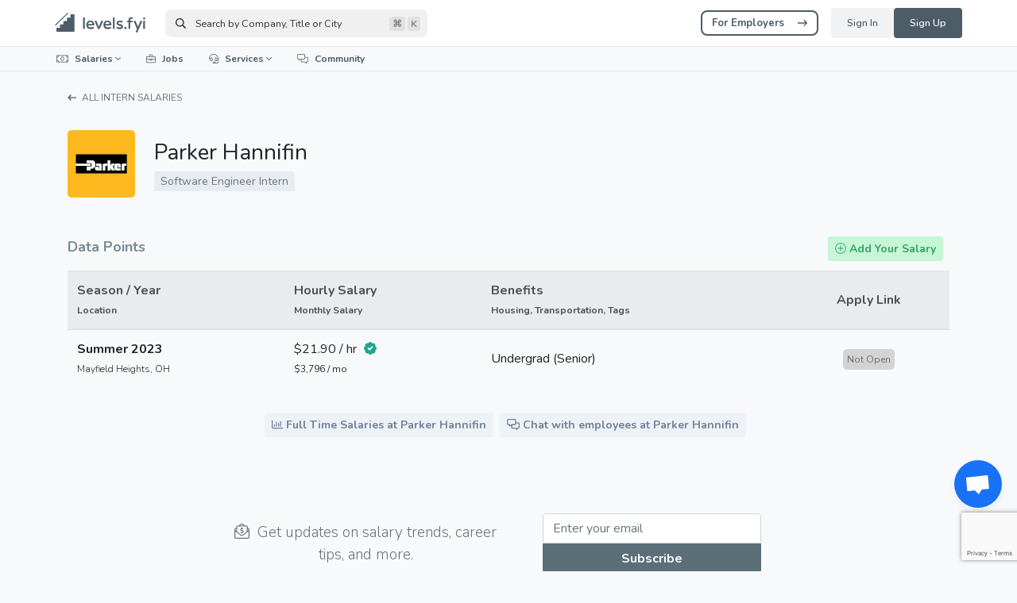

--- FILE ---
content_type: text/html; charset=utf-8
request_url: https://www.levels.fyi/internships/Parker-Hannifin/Software-Engineer-Intern/
body_size: 40977
content:
<!DOCTYPE html><html lang="en"><head><meta charset="utf-8"><meta http-equiv="X-UA-Compatible" content="IE=edge"><meta name="viewport" content="width=device-width,initial-scale=1,maximum-scale=1"><meta name="author" content="Zaheer,Zuhayeer"><meta name="title" content="Parker Hannifin Software Engineer Intern Salaries | $21.90 / hr | Levels.fyi"><meta name="description" content="Software engineer interns at Parker Hannifin make $21.90 per hour. Apply to open internships and view details such as housing, relocation, transportation, and more."><meta name="apple-mobile-web-app-capable" content="yes"><meta name="apple-mobile-web-app-title" content="Levels.fyi"><meta name="apple-mobile-web-app-status-bar-style" content="white"><meta name="mobile-web-app-capable" content="yes"><meta property="og:site_name" content="Levels.fyi"><meta property="og:title" content="Parker Hannifin Software Engineer Intern Salaries | $21.90 / hr | Levels.fyi"><meta property="og:description" content="Software engineer interns at Parker Hannifin make $21.90 per hour. Apply to open internships and view details such as housing, relocation, transportation, and more."><meta property="og:image" content="https://i.imgur.com/oyk4RcG.png"><meta property="og:type" content="website"><meta property="twitter:card" content="summary_large_image"><meta property="twitter:title" content="Parker Hannifin Software Engineer Intern Salaries | $21.90 / hr | Levels.fyi"><meta property="twitter:description" content="Software engineer interns at Parker Hannifin make $21.90 per hour. Apply to open internships and view details such as housing, relocation, transportation, and more."><meta property="twitter:image" content="https://i.imgur.com/oyk4RcG.png"><script type="application/ld+json">{"@context":"http://schema.googleapis.com/","@type":"OccupationAggregationByEmployer","sampleSize":1,"yearsExperienceMin":0,"name":"Software Engineer Intern","description":"Designs and develops software products for a company","experienceRequirements":"Minimum of 0 years of experience","mainEntityOfPage":{"@type":"WebPage","lastReviewed":"2025-11-07T01:10:29.237Z"},"estimatedSalary":[{"@context":"https://schema.org/","@type":"MonetaryAmountDistribution","name":"base","currency":"USD","duration":"PT1H","median":21.9}],"occupationLocation":[{"@context":"https://schema.org/","@type":"City","name":"Mayfield Heights, OH"}],"hiringOrganization":{"@context":"https://schema.org/","@type":"Organization","name":"Parker Hannifin"}}</script><meta name="google" value="notranslate"><link rel="icon" href="/assets/favicon.png"><title>Parker Hannifin Software Engineer Intern Salaries | $21.90 / hr | Levels.fyi</title><link rel="stylesheet" href="https://maxcdn.bootstrapcdn.com/bootstrap/4.0.0/css/bootstrap.min.css" integrity="sha384-Gn5384xqQ1aoWXA+058RXPxPg6fy4IWvTNh0E263XmFcJlSAwiGgFAW/dAiS6JXm" crossorigin="anonymous"><link rel="stylesheet" href="/css/remodal.css"><link rel="stylesheet" href="/css/remodal-default-theme.css"><link rel="stylesheet" href="https://unpkg.com/placeholder-loading/dist/css/placeholder-loading.min.css"><link rel="stylesheet" href="https://cdn.rawgit.com/hawk-ip/jquery.tabSlideOut.js/v2.4/jquery.tabSlideOut.css"><link rel="stylesheet" type="text/css" href="/css/notus.css"><link href="https://fonts.googleapis.com/css?family=Nunito:300,400,600,700,800,900|Varela+Round" rel="stylesheet"><script src="https://kit.fontawesome.com/d36b337f1f.js" crossorigin="anonymous"></script><link rel="apple-touch-icon" href="/assets/levelsiconprofile.png"><link rel="stylesheet" type="text/css" href="https://cdnjs.cloudflare.com/ajax/libs/bootstrap-table/1.12.1/bootstrap-table.min.css"><link href="/css/common.css" rel="stylesheet"><link href="/css/navbar/navbar.css" rel="stylesheet"><link href="/css/verified.css" rel="stylesheet"><link href="/css/internshipBase.css" rel="stylesheet"><link href="/css/currency/currencyLocaleSelectorModal.css" rel="stylesheet"><script type="text/javascript" src="https://unpkg.com/i18next@25.3.2/dist/umd/i18next.min.js"></script><script type="text/javascript">var i18nData={currentLocale:"en-us",defaultLocale:"en-us",supportedLocalesData:[{englishName:"English (US)",nativeName:"English (US)",localeCode:"en-US",flagUrl:"https://flagcdn.com/us.svg",localeUrlSlug:"en-us"},{englishName:"English (UK)",nativeName:"English (UK)",localeCode:"en-GB",flagUrl:"https://flagcdn.com/gb.svg",localeUrlSlug:"en-gb"},{englishName:"German",nativeName:"Deutsch",localeCode:"de-DE",flagUrl:"https://flagcdn.com/de.svg",localeUrlSlug:"de-de"},{englishName:"Dutch",nativeName:"Nederlands",localeCode:"nl-NL",flagUrl:"https://flagcdn.com/nl.svg",localeUrlSlug:"nl-nl"},{englishName:"French",nativeName:"Français",localeCode:"fr-FR",flagUrl:"https://flagcdn.com/fr.svg",localeUrlSlug:"fr-fr"},{englishName:"Spanish",nativeName:"Español",localeCode:"es",flagUrl:"https://flagcdn.com/es.svg",localeUrlSlug:"es"},{englishName:"Catalan",nativeName:"Català",localeCode:"ca-ES",flagUrl:"https://flagcdn.com/ad.svg",localeUrlSlug:"ca-es"},{englishName:"Italian",nativeName:"Italiano",localeCode:"it-IT",flagUrl:"https://flagcdn.com/it.svg",localeUrlSlug:"it-it"},{englishName:"Norwegian",nativeName:"Norsk",localeCode:"no-NO",flagUrl:"https://flagcdn.com/no.svg",localeUrlSlug:"no-no"},{englishName:"Finnish",nativeName:"Suomi",localeCode:"fi-FI",flagUrl:"https://flagcdn.com/fi.svg",localeUrlSlug:"fi-fi"},{englishName:"Swedish",nativeName:"Svenska",localeCode:"sv-SE",flagUrl:"https://flagcdn.com/se.svg",localeUrlSlug:"sv-se"},{englishName:"Danish",nativeName:"Dansk",localeCode:"da-DK",flagUrl:"https://flagcdn.com/dk.svg",localeUrlSlug:"da-dk"},{englishName:"Czech",nativeName:"Čeština",localeCode:"cs-CZ",flagUrl:"https://flagcdn.com/cz.svg",localeUrlSlug:"cs-cz"},{englishName:"Hungarian",nativeName:"Magyar",localeCode:"hu-HU",flagUrl:"https://flagcdn.com/hu.svg",localeUrlSlug:"hu-hu"},{englishName:"Romanian",nativeName:"Română",localeCode:"ro-RO",flagUrl:"https://flagcdn.com/ro.svg",localeUrlSlug:"ro-ro"},{englishName:"Japanese",nativeName:"日本語",localeCode:"ja-JP",flagUrl:"https://flagcdn.com/jp.svg",localeUrlSlug:"ja-jp"},{englishName:"Chinese (Simplified)",nativeName:"简体中文",localeCode:"zh-CN",flagUrl:"https://flagcdn.com/cn.svg",localeUrlSlug:"zh-cn"},{englishName:"Chinese (Traditional)",nativeName:"繁體中文",localeCode:"zh-TW",flagUrl:"https://flagcdn.com/tw.svg",localeUrlSlug:"zh-tw"},{englishName:"Polish",nativeName:"Polski",localeCode:"pl-PL",flagUrl:"https://flagcdn.com/pl.svg",localeUrlSlug:"pl-pl"},{englishName:"Greek",nativeName:"Ελληνικά",localeCode:"el-GR",flagUrl:"https://flagcdn.com/gr.svg",localeUrlSlug:"el-gr"},{englishName:"Russian",nativeName:"Русский",localeCode:"ru-RU",flagUrl:"https://flagcdn.com/ru.svg",localeUrlSlug:"ru-ru"},{englishName:"Turkish",nativeName:"Türkçe",localeCode:"tr-TR",flagUrl:"https://flagcdn.com/tr.svg",localeUrlSlug:"tr-tr"},{englishName:"Bulgarian",nativeName:"Български",localeCode:"bg-BG",flagUrl:"https://flagcdn.com/bg.svg",localeUrlSlug:"bg-bg"},{englishName:"Arabic",nativeName:"العربية",localeCode:"ar",flagUrl:"https://flagcdn.com/sa.svg",localeUrlSlug:"ar"},{englishName:"Korean",nativeName:"한국어",localeCode:"ko-KR",flagUrl:"https://flagcdn.com/kr.svg",localeUrlSlug:"ko-kr"},{englishName:"Hebrew",nativeName:"עברית",localeCode:"he-IL",flagUrl:"https://flagcdn.com/il.svg",localeUrlSlug:"he-il"},{englishName:"Ukrainian",nativeName:"Українська",localeCode:"uk-UA",flagUrl:"https://flagcdn.com/ua.svg",localeUrlSlug:"uk-ua"},{englishName:"Hindi",nativeName:"हिन्दी",localeCode:"hi-IN",flagUrl:"https://flagcdn.com/in.svg",localeUrlSlug:"hi-in"},{englishName:"Indonesian",nativeName:"Bahasa Indonesia",localeCode:"id-ID",flagUrl:"https://flagcdn.com/id.svg",localeUrlSlug:"id-id"},{englishName:"Estonian",nativeName:"Eesti",localeCode:"et-EE",flagUrl:"https://flagcdn.com/ee.svg",localeUrlSlug:"et-ee"},{englishName:"Lithuanian",nativeName:"Lietuvių",localeCode:"lt-LT",flagUrl:"https://flagcdn.com/lt.svg",localeUrlSlug:"lt-lt"},{englishName:"Slovak",nativeName:"Slovenčina",localeCode:"sk-SK",flagUrl:"https://flagcdn.com/sk.svg",localeUrlSlug:"sk-sk"},{englishName:"Slovenian",nativeName:"Slovenščina",localeCode:"sl-SI",flagUrl:"https://flagcdn.com/si.svg",localeUrlSlug:"sl-si"},{englishName:"Vietnamese",nativeName:"Tiếng Việt",localeCode:"vi-VN",flagUrl:"https://flagcdn.com/vn.svg",localeUrlSlug:"vi-vn"},{englishName:"Filipino",nativeName:"Filipino",localeCode:"fil-PH",flagUrl:"https://flagcdn.com/ph.svg",localeUrlSlug:"fil-ph"},{englishName:"Portuguese (Brazil)",nativeName:"Portuguese (Brazil)",localeCode:"pt-BR",flagUrl:"https://flagcdn.com/br.svg",localeUrlSlug:"pt-br"},{englishName:"Icelandic",nativeName:"Icelandic",localeCode:"is-IS",flagUrl:"https://flagcdn.com/is.svg",localeUrlSlug:"is-is"},{englishName:"Malay",nativeName:"Bahasa Melayu",localeCode:"ms-MY",flagUrl:"https://flagcdn.com/my.svg",localeUrlSlug:"ms-my"},{englishName:"Spanish (Latin America)",nativeName:"Spanish (Latin America)",localeCode:"es-419",flagUrl:"https://flagcdn.com/bo.svg",localeUrlSlug:"es-419"},{englishName:"Spanish (Argentina)",nativeName:"Spanish (Argentina)",localeCode:"es-AR",flagUrl:"https://flagcdn.com/ar.svg",localeUrlSlug:"es-ar"},{englishName:"Spanish (Mexico)",nativeName:"Spanish (Mexico)",localeCode:"es-MX",flagUrl:"https://flagcdn.com/mx.svg",localeUrlSlug:"es-mx"},{englishName:"Latvian",nativeName:"Latviešu",localeCode:"lv-LV",flagUrl:"https://flagcdn.com/lv.svg",localeUrlSlug:"lv-lv"},{englishName:"Thai",nativeName:"ไทย",localeCode:"th-TH",flagUrl:"https://flagcdn.com/th.svg",localeUrlSlug:"th-th"},{englishName:"Croatian",nativeName:"Croatian",localeCode:"hr-HR",flagUrl:"https://flagcdn.com/hr.svg",localeUrlSlug:"hr-hr"},{englishName:"Portuguese (Portugal)",nativeName:"Portuguese (Portugal)",localeCode:"pt-PT",flagUrl:"https://flagcdn.com/pt.svg",localeUrlSlug:"pt-pt"},{englishName:"Serbian",nativeName:"Serbian",localeCode:"sr-RS",flagUrl:"https://flagcdn.com/rs.svg",localeUrlSlug:"sr-rs"},{englishName:"Persian",nativeName:"فارسی",localeCode:"fa-IR",flagUrl:"https://flagcdn.com/ir.svg",localeUrlSlug:"fa-ir"},{englishName:"Urdu",nativeName:"اردو",localeCode:"ur-PK",flagUrl:"https://flagcdn.com/pk.svg",localeUrlSlug:"ur-pk"},{englishName:"Swahili",nativeName:"Kiswahili",localeCode:"sw-KE",flagUrl:"https://flagcdn.com/ke.svg",localeUrlSlug:"sw-ke"},{englishName:"Amharic",nativeName:"አማርኛ",localeCode:"am-ET",flagUrl:"https://flagcdn.com/et.svg",localeUrlSlug:"am-et"},{englishName:"Afrikaans",nativeName:"Afrikaans",localeCode:"af-ZA",flagUrl:"https://flagcdn.com/za.svg",localeUrlSlug:"af-za"},{englishName:"Yoruba",nativeName:"Yorùbá",localeCode:"yo-NG",flagUrl:"https://flagcdn.com/ng.svg",localeUrlSlug:"yo-ng"}],intl:{homepage:{metaTitle:"Levels.fyi | Salaries & Tools to Level Up Your Career",metaDescription:"Search 300k+ salaries for different companies, job titles, career levels, and locations. Explore our tools to help you get paid more!",interestedInSponsoring:"Interested in Sponsoring?",tapAndCopy:"Tap and Copy",shareComparison:"Share this comparison with this URL",done:"Done",welcomeToLevels:"Welcome to Levels.fyi",checkoutCareerLevels:"Check out different career levels across companies",levelingUpdateInProgress:"Leveling Update in Progress",levelingUpdateDescription:"The current levels represent the older version of the levels. We'll be updating the new levels in its place over the next few days.",gotIt:"Got it",jobFamilies:{softwareEngineer:"Software Engineer",productManager:"Product Manager",productDesigner:"Product Designer",softwareEngineeringManager:"Software Engineering Manager",managementConsultant:"Management Consultant",more:"More"},recentSalarySubmissions:"Recent Salary Submissions",careerLevels:"Career Levels",careerLevelsTooltip:"Career levels are mapped based on scope, responsibility, and employee transfer information – not compensation. Click a company or level for salary info.",careerLevelsExplainerText:"Levels are mapped based on scope & responsibility as well as employee transfers – not compensation. Click a company or level for salary info.",careerLevelsFullExplanation:"The question our visualization answers is 'What level would I transfer to if I were to switch companies?'. We use employee transfer information along with overlapping scope and responsibility from company leveling rubrics we collect to create the mappings. There are also a lot of factors on an individual case by case basis that go into leveling including: interview performance, tenure in level, and scope of work, which is why it won't always perfectly map 1:1 for all cases and hence why some levels are wider and can overlap into more levels at another company. Our site is meant to serve as a rough guide for where you may be placed. Note that the leveling boxes actually have no bearing on compensation.",emailSignup:{title:"Get updates on salary trends, career tips, and more.",subscribe:"Subscribe",privacyNotice:{prefix:"This site is protected by reCAPTCHA and the Google",privacyLink:"Privacy Policy",middle:"and",termsLink:"Terms of Service",suffix:"apply."}},hero:{mainHeading:"Get Paid, Not Played",subheading:"Insights on companies, salaries, jobs and more!",searchPlaceholder:"Search by Company, Title or City",negotiateOffer:"Negotiate Your Offer"},newsletter:{title:"Get the Juice 🧃",description:"Subscribe to our newsletter to get the latest salary trends, career tips, and secrets in tech.",communityWaitlist:"Join the waitlist for exclusive access to our community",emailPlaceholder:"Enter Email",subscribe:"Subscribe",successTitle:"You're subscribed 🎉",successMessage:"You're all set to receive updates on the latest salary trends, career tips, and more. Stay tuned!",errorTitle:"Something went wrong 😢",errorMessage:"Try refreshing the page and signing up again. Send us an email at team@levels.fyi if the error continues to occur."},contribute:{title:"Verified Salaries",descriptionPart1:"We've begun collecting offer letters to validate our self-reported data. Find it helpful? Take 30 seconds to submit yours anonymously. Why?",descriptionPart2:"Each submission encourages others to contribute which means more accurate data for you.",button:"Add Compensation"},suggest:{emailLabel:"Email",optional:"optional",emailPlaceholder:"john.doe@gmail.com",suggestionLabel:"Suggestion / Request",required:"required",helperText:"Suggest a new industry, feature, visual, etc!",placeholder:"Suggest Something",submit:"Submit"},benchmark:{title:"Benchmark Compensation",description:"Realtime compensation data with custom peer cuts, Radford compatibility, equity, skill-based filters and more!",button:"View Data"},community:{pollLabel:"Poll",selectOne:"Select one",participants:"participants",joinDiscussion:"💬 Join the discussion!"},yearEndReport:{title:"End of Year Pay Report 2023",description:"We just released our annual pay report where you can view the top paying companies, cities, trends & more!",button:"View Report"},mobileApp:{title:"Download the Levels.fyi App",description:"Filter salaries by role, location, company, and more. Compensation data right at your fingertips.",appStoreAlt:"Download on App Store",googlePlayAlt:"Get it on Google Play"},currencySelector:{currencyTab:"Currency",numberDisplayTab:"Number Display",salaryFormatTab:"Annual / Monthly",searchCurrency:"Search Currency",indianRupee:"Indian Rupee",searchLocale:"Search Locale",indicLocale:"Indic (Indian Sub)",annual:"Annual",monthly:"Monthly"},levelingStandardization:{title:"Get the Leveling Standardizations 📐",description:"Get the industry standard leveling normalizations. The mappings map from Levels.fyi's standard and custom company mappings to Radford and Mercer's leveling scheme.",emailPlaceholder:"Enter Company Email",button:"Get Level Mappings",successTitle:"We'll send over an email 📫",successMessagePart1:"If you're looking for more immediate help with compensation benchmarking or leveling guidance, email us at",successMessagePart2:"team@levels.fyi",errorTitle:"Something went wrong 😢",errorMessagePart1:"Try refreshing the page and entering your email again, or alternatively send us an email at",errorMessagePart2:"team@levels.fyi"},exponent:{title:"Level up with Exponent's PM interview course",description:"Exponent is helping thousands of product managers ace interviews at FAANG companies–check out their courses, sample interview questions, 1-1 coaching, and mock interviews.",button:"Visit Exponent"},hrOffers:{title:"HR Teams: Introducing Interactive Offers",description:"Tired of sending out PDF offer letters and answering a bunch of candidate questions? Let us help your turn your offer into an interactive page. Project equity values, visualize total compensation, highlight benefits, and more.",button:"Create an Offer"},navbar:{currency:{usd:"USD",perYear:"/ yr",change:"Change"},auth:{signIn:"Sign In",signUp:"Sign Up"},user:{community:"Community",notifications:"Notifications",profile:"Profile",downloadApp:"Download App"},menu:{salaries:"Salaries",allData:"All Data",byLocation:"By Location",byCompany:"By Company",byTitle:"By Title",byIndustry:"By Industry",salaryHeatmap:"Salary Heatmap",salaryCalculator:"Salary Calculator",chartVisualizations:"Chart Visualizations",realtimePercentiles:"Real-time Percentiles",internships:"Internships",internshipSalaries:"Internship Salaries",compareBenefits:"Compare Benefits",payReport2024:"2024 Pay Report",topPayingCompanies:"Top Paying Companies",calculateMeetingCost:"Calculate Meeting Cost",jobs:"Jobs",services:"Services",candidateServices:"Candidate Services",salaryNegotiation:"Salary Negotiation",resumeReview:"Resume Review",giftResumeReview:"Gift a Resume Review",forEmployers:"For Employers",interactiveOffers:"Interactive Offers",compensationBenchmarking:"Compensation Benchmarking",forAcademicResearch:"For Academic Research",compensationDataset:"Compensation Dataset",verifiedSalaries:"Verified Salaries",negotiationSupport:"Negotiation Support",whosHiring:"Who's Hiring",aboutUs:"About Us",blog:"Blog",integrate:"Integrate",press:"Press",community:"Community",outplacementServices:"Outplacement Services",measureCompetitorPay:"Measure competitor pay. Attract and hire senior tech talent.",realtimeCompData:"Real-time Comp Data",benchmarkingData:"Benchmarking Data",talentBranding:"Talent Branding",hireSeniorTalent:"Hire Senior Talent"},contribute:{contribute:"Contribute",addCompensation:"Add Compensation",addCompanyBenefits:"Add Company Benefits",addLevelMapping:"Add Level Mapping"},search:{exploreDifferentTitles:"Explore By Different Titles",google:"Google",softwareEngineer:"Software Engineer",productManager:"Product Manager",newYorkCityArea:"New York City Area",dataScientist:"Data Scientist"}}},footer:{tagline:"Helping people build better careers",levelsSection:"Levels.fyi",homePage:"Home Page",compensation:"Compensation",salaryHeatmap:"Salary Heatmap",salaryCalculator:"Salary Calculator",benefits:"Benefits",verifiedSalaries:"Verified Salaries",internshipSalaries:"Internship Salaries",payReport2024:"2024 Pay Report",topPayingCompanies:"Top Paying Companies",contactUs:"Contact Us",aboutUs:"About Us",contribute:"Contribute",addCompensation:"Add Compensation",addBenefits:"Add Benefits",submitLevelMapping:"Submit Level Mapping",popularPages:"Popular Pages",softwareEngineerSalary:"Software Engineer Salary",dataScientistSalary:"Data Scientist Salary",softwareDeveloperSalary:"Software Developer Salary",productManagerSalary:"Product Manager Salary",businessAnalystSalary:"Business Analyst Salary",investmentBankerSalary:"Investment Banker Salary",projectManagerSalary:"Project Manager Salary",softwareEngineerJobs:"Software Engineer Jobs",productManagerJobs:"Product Manager Jobs",community:"Community",whosStillHiring:"Who's Still Hiring",blog:"Blog",press:"Press",termsAndConditions:"Terms and Conditions",privacyPolicy:"Privacy Policy",logosProvidedBy:"Logos provided by",copyright:"© 2017-{{year}} Levels Fyi Inc.",downloadApp:"Download the App",levelsFyi:"Levels.fyi",jobBoard:"Job Board",payReport:"2024 Pay Report",spreadTheWord:"Spread the Word, Get Swag",addLevelMapping:"Add Level Mapping",whosHiring:"Who's Hiring?",logosProvided:"Logos provided by"},downloadApp:{downloadTheApp:"Download the App"},negotiation:{viewBenchmarkTool:"View Benchmark Tool",createInteractiveOffer:"In HR? Create an Interactive Offer"},topbar:{subredditDesktop:"Join the Levels.fyi subreddit!",subredditMobile:"Check out our subreddit!",visitNow:"Visit Now"},languageSelector:{selectLanguage:"Select Language",searchLanguage:"Search Language",change:"Change"},levels:{levelingStandardizations:"Leveling Standardizations",salaries:"Salaries",more:"More",searchCompanies:"Search companies",addLeveling:"+ Add Leveling",categories:"Categories",standard:"Standard",radfordMapping:"Radford Mapping",mercerMapping:"Mercer Mapping",companiesWithLeveling:"Companies with Leveling",allCompanies:"All Companies",typeToSearchAllCompanies:"Type to search all companies",noLevelingFound:"No leveling found",searchAllSalaries:"search all salaries",companyAlreadyShown:"This company is already being shown on the page.",viewSalaryRangesMore:"View Salary Ranges & More",noLevelingInfo:"No Leveling Info",addLevels:"Add Levels",exploreSalaries:"Explore Salaries",poweredBy:"Powered by",averageCompensation:"Average Compensation",baseSalary:"Base Salary",stockGrant:"Stock Grant",bonus:"Bonus",viewIndividualOffers:"View Individual Offers",salary:"Salary",noLevelsFyiEstimate:"No Levels.fyi estimate.",addYourCompensation:"Add your compensation",somethingOff:"Something off?",salaryCorrection:"Salary Correction",suggestCorrection:"Suggest a Correction",totalCompensationDisclaimer:"The total compensation signifies one year of income",moreDetails:"More details »",addYourSalary:"Add Your Salary",viewDataPoints:"View Data Points",addYourCompensationExclamation:"Add Your Compensation!",totalCompPerYear:"Total Comp (/yr)",noLevelingInformation:"No leveling information.",clickOnLevelToViewCompensation:"Click on a level to view compensation",totalEstimate:"Total Estimate",levelingStandard:"Leveling Standard",scopeAndImpact:"Scope & Impact",suggestAdditionalDetails:"Suggest additional details",clickForSalaryInfo:"Click for salary info",clickForResponsibilities:"Click for responsibilities",helpUsOutEmailPerks:"Help us out - email us perks / benefits details at {{companyName}}",stock:"Stock",stockValueRepresents:"The stock value represents the {{period}} average",monthly:"monthly",yearly:"yearly",filterLocations:"Filter Locations",guaranteedOfferIncrease:"Guaranteed offer increase",levels:"Levels",userReported:"User Reported",getPaidNotPlayed:"Get Paid, Not Played",getExpertHelp:"Get Expert Help",salaryNegotiation:"Salary Negotiation",resumeReview:"Resume Review",sponsored:"Sponsored",location:"Location",date:"Date",timestamp:"Timestamp",recruiters:"Recruiters",createVisualOfferLetters:"Create visual offer letters to help candidates understand equity and total comp",interactiveOffers:"Interactive Offers",createOffer:"Create Offer",close:"Close",experience:"Experience",atCompanyTotal:"At-Company / Total",tryOtherLocations:"Try Other Locations",experienceYears:"Experience (yrs)"},trajectories:{apply:"Apply",applyNow:"Apply Now",now:"Now",add:"Add",your:"Your",salary:"Salary",promoted:"Promoted",viewAll:"View All"},companies:{Amazon:"Amazon",Google:"Google",Microsoft:"Microsoft",Facebook:"Facebook",Apple:"Apple","JPMorgan Chase":"JPMorgan Chase",Intel:"Intel",Oracle:"Oracle",IBM:"IBM",Salesforce:"Salesforce","Capital One":"Capital One",Accenture:"Accenture",Walmart:"Walmart",Cisco:"Cisco",Deloitte:"Deloitte",ByteDance:"ByteDance",Qualcomm:"Qualcomm",Uber:"Uber","Goldman Sachs":"Goldman Sachs",LinkedIn:"LinkedIn",Bloomberg:"Bloomberg",PayPal:"PayPal","EPAM Systems":"EPAM Systems",VMware:"VMware",Nvidia:"Nvidia","Ernst and Young":"Ernst and Young",Adobe:"Adobe","Tata Consultancy Services":"Tata Consultancy Services",Yandex:"Yandex","Dell Technologies":"Dell Technologies",Intuit:"Intuit",SAP:"SAP",Tesla:"Tesla",Atlassian:"Atlassian",PwC:"PwC",AMD:"AMD",Expedia:"Expedia",Capgemini:"Capgemini","General Motors":"General Motors",Samsung:"Samsung",Citi:"Citi",Visa:"Visa",Infosys:"Infosys","Lockheed Martin":"Lockheed Martin",Block:"Block",Shopify:"Shopify",Wayfair:"Wayfair",ServiceNow:"ServiceNow",Raytheon:"Raytheon",Workday:"Workday","Morgan Stanley":"Morgan Stanley",Cognizant:"Cognizant",Stripe:"Stripe","Northrop Grumman":"Northrop Grumman",Boeing:"Boeing","American Express":"American Express",HPE:"HPE",Twitter:"Twitter",eBay:"eBay",KPMG:"KPMG",McKinsey:"McKinsey",Netflix:"Netflix",Spotify:"Spotify",Indeed:"Indeed",DoorDash:"DoorDash","Wells Fargo":"Wells Fargo","Booz Allen Hamilton":"Booz Allen Hamilton","Fidelity Investments":"Fidelity Investments",Optum:"Optum",Mastercard:"Mastercard",Lyft:"Lyft","Bank of America":"Bank of America",Twilio:"Twilio",Snap:"Snap","Booking.com":"Booking.com",Broadcom:"Broadcom",Disney:"Disney",Comcast:"Comcast","Delivery Hero":"Delivery Hero",Coinbase:"Coinbase","Ford Motor":"Ford Motor",Barclays:"Barclays",Siemens:"Siemens",Synopsys:"Synopsys",RBC:"RBC",Cruise:"Cruise",Target:"Target","Palo Alto Networks":"Palo Alto Networks",Shopee:"Shopee",Zalando:"Zalando",Sberbank:"Sberbank",BCG:"BCG",Flipkart:"Flipkart",HubSpot:"HubSpot","T-Mobile":"T-Mobile",Autodesk:"Autodesk",Ericsson:"Ericsson",Wipro:"Wipro",Yahoo:"Yahoo",Epic:"Epic"},jobFamily:{jobFamilies:{"Software Engineer":"Software Engineer","Product Designer":"Product Designer","Product Manager":"Product Manager","Data Scientist":"Data Scientist","Management Consultant":"Management Consultant","Investment Banker":"Investment Banker","Software Engineering Manager":"Software Engineering Manager","Biomedical Engineer":"Biomedical Engineer","Civil Engineer":"Civil Engineer","Technical Program Manager":"Technical Program Manager",Accountant:"Accountant","Human Resources":"Human Resources",Marketing:"Marketing","Marketing Operations":"Marketing Operations",Recruiter:"Recruiter",Sales:"Sales","Hardware Engineer":"Hardware Engineer","Mechanical Engineer":"Mechanical Engineer","Solution Architect":"Solution Architect","Business Analyst":"Business Analyst","Customer Service":"Customer Service","Business Development":"Business Development","Cybersecurity Analyst":"Cybersecurity Analyst","Industrial Designer":"Industrial Designer","Fashion Designer":"Fashion Designer","Administrative Assistant":"Administrative Assistant","Information Technologist (IT)":"Information Technologist (IT)","Geological Engineer":"Geological Engineer","Financial Analyst":"Financial Analyst","Venture Capitalist":"Venture Capitalist","Chief of Staff":"Chief of Staff",Legal:"Legal","Program Manager":"Program Manager","Project Manager":"Project Manager","Data Science Manager":"Data Science Manager","Product Design Manager":"Product Design Manager",Founder:"Founder","Technical Writer":"Technical Writer",Copywriter:"Copywriter","Sales Engineer":"Sales Engineer","Facilities Manager":"Facilities Manager","Property Manager":"Property Manager","Real Estate Agent":"Real Estate Agent","Data Analyst":"Data Analyst","Corporate Development":"Corporate Development","Business Operations":"Business Operations","Business Operations Manager":"Business Operations Manager","Partner Manager":"Partner Manager","Customer Service Operations":"Customer Service Operations","UX Researcher":"UX Researcher","Graphic Designer":"Graphic Designer","Electrical Engineer":"Electrical Engineer","Controls Engineer":"Controls Engineer","Regulatory Affairs":"Regulatory Affairs",Physician:"Physician","Chemical Engineer":"Chemical Engineer","Aerospace Engineer":"Aerospace Engineer","Materials Engineer":"Materials Engineer","Optical Engineer":"Optical Engineer","MEP Engineer":"MEP Engineer","Total Rewards":"Total Rewards","People Operations":"People Operations",Actuary:"Actuary",Underwriter:"Underwriter","Claims Adjuster":"Claims Adjuster","Customer Success":"Customer Success",Toxicologist:"Toxicologist",Meteorologist:"Meteorologist","Revenue Operations":"Revenue Operations","Sales Enablement":"Sales Enablement","Prompt Engineer":"Prompt Engineer","Trust and Safety":"Trust and Safety","Technical Account Manager":"Technical Account Manager","Go-To-Market Engineer":"Go-To-Market Engineer"},focusTags:{"Machine Learning":"Machine Learning","ML / AI":"ML / AI",Security:"Security","Web Development":"Web Development","Web Development (Front-End)":"Web Development (Front-End)","QA / Testing":"QA / Testing","Testing (SDET)":"Testing (SDET)",DevRel:"DevRel","Developer Relations":"Developer Relations","API Development":"API Development","API Development (Back-End)":"API Development (Back-End)","Full Stack":"Full Stack",DevOps:"DevOps",Networking:"Networking","Mobile Development":"Mobile Development","Mobile (iOS + Android)":"Mobile (iOS + Android)",Research:"Research",Data:"Data",Production:"Production","Augmented Reality / Virtual Reality":"Augmented Reality / Virtual Reality","AR / VR":"AR / VR",Blockchain:"Blockchain",Technical:"Technical",Consumer:"Consumer",Enterprise:"Enterprise",Analytics:"Analytics",Analytic:"Analytic",Growth:"Growth",Infrastructure:"Infrastructure",Internal:"Internal",Operations:"Operations","User Journey":"User Journey",Interaction:"Interaction","Interaction Design":"Interaction Design","User Experience":"User Experience","User Experience (UX)":"User Experience (UX)",Usability:"Usability","User Research":"User Research","Information Architecture":"Information Architecture","User Interface":"User Interface","User Interfaces":"User Interfaces",Web:"Web","Web and Mobile":"Web and Mobile",Applications:"Applications","Applications (Salesforce, Workday, etc)":"Applications (Salesforce, Workday, etc)",Communication:"Communication","Game Development":"Game Development","Pre-Clinical":"Pre-Clinical","Clinical Trials / Medical Affairs":"Clinical Trials / Medical Affairs",University:"University",Sales:"Sales",Motion:"Motion","Motion Design":"Motion Design",Healthcare:"Healthcare","Data Visualization":"Data Visualization","Mobile Design":"Mobile Design",Mobile:"Mobile",General:"General",Quality:"Quality",Manufacturing:"Manufacturing",Leadership:"Leadership","R&D":"R&D","Embedded Systems":"Embedded Systems","Analog IC / Mixed Signal":"Analog IC / Mixed Signal",Controls:"Controls","Controls & Automation":"Controls & Automation","Radio Frequency":"Radio Frequency",Strategy:"Strategy",CMC:"CMC","CMC (Chemistry, Manufacturing, and Controls)":"CMC (Chemistry, Manufacturing, and Controls)",AdPromo:"AdPromo","AdPromo (Advertising and Promotion)":"AdPromo (Advertising and Promotion)",Labeling:"Labeling",Cloud:"Cloud",Thermal:"Thermal",Environmental:"Environmental",Geotechnical:"Geotechnical","Structural Design":"Structural Design",Transportation:"Transportation","Water Resources":"Water Resources",Construction:"Construction","Allergy / Immunology":"Allergy / Immunology",Anesthesiology:"Anesthesiology","Cardiology (Interventional)":"Cardiology (Interventional)","Cardiology (Non-Invasive)":"Cardiology (Non-Invasive)","Critical Care":"Critical Care",Dermatology:"Dermatology","Emergency Medicine":"Emergency Medicine",Endocrinology:"Endocrinology","Family Medicine":"Family Medicine",Gastroenterology:"Gastroenterology","General Surgery (Cardiothoracic)":"General Surgery (Cardiothoracic)","General Surgery":"General Surgery","General Surgery (Vascular)":"General Surgery (Vascular)","Hematology / Oncology":"Hematology / Oncology","Infectious Disease":"Infectious Disease","Internal Medicine":"Internal Medicine",Nephrology:"Nephrology","Neurological Surgery":"Neurological Surgery",Neurology:"Neurology","Obstetrics / Gynecology":"Obstetrics / Gynecology",Ophthalmology:"Ophthalmology","Orthopedic Surgery":"Orthopedic Surgery",Otolaryngology:"Otolaryngology",Pathology:"Pathology","Pediatrics (Critical Care)":"Pediatrics (Critical Care)","Pediatrics (General)":"Pediatrics (General)","Physical Medicine and Rehabilitation":"Physical Medicine and Rehabilitation","Plastic Surgery":"Plastic Surgery",Psychiatry:"Psychiatry","Pulmonary (Critical Care)":"Pulmonary (Critical Care)","Radiation Oncology":"Radiation Oncology",Radiology:"Radiology",Rheumatology:"Rheumatology",Urology:"Urology",Development:"Development",Extraction:"Extraction",Processing:"Processing",Testing:"Testing",Process:"Process","Process Controls":"Process Controls",Facilities:"Facilities",Commercial:"Commercial",Residential:"Residential",Maintenance:"Maintenance","CAE / Simulation":"CAE / Simulation",HVAC:"HVAC",Plumbing:"Plumbing","Fire Protection":"Fire Protection","Energy Services":"Energy Services",Commissioning:"Commissioning",Support:"Support",Administration:"Administration",Compensation:"Compensation",Benefits:"Benefits","Executive Compensation":"Executive Compensation",Sourcing:"Sourcing",Coordinator:"Coordinator","Cost Accounting":"Cost Accounting","Pensions & Retirement":"Pensions & Retirement","Property & Casualty":"Property & Casualty",Health:"Health",Clinical:"Clinical","Life & Annuities":"Life & Annuities",Regulatory:"Regulatory",Forensic:"Forensic",Occupational:"Occupational","Product Safety":"Product Safety",Audit:"Audit",Tax:"Tax","General Ledger":"General Ledger","Technical Accounting":"Technical Accounting",Treasury:"Treasury","Digital IC":"Digital IC","Operational / Commercial":"Operational / Commercial",Broadcast:"Broadcast",Risk:"Risk",Fraud:"Fraud","Cyber Risk":"Cyber Risk",Onboarding:"Onboarding",Compliance:"Compliance","Data Center":"Data Center",Planning:"Planning",Finance:"Finance","Marketing / AdTech":"Marketing / AdTech","Distributed Systems":"Distributed Systems","Distributed Systems (Back-End)":"Distributed Systems (Back-End)",Policy:"Policy",Enforcement:"Enforcement","Cloud Security":"Cloud Security"},jobTitles:{Accountant:"Accountant","Administrative Assistant":"Administrative Assistant","Executive Assistant":"Executive Assistant","Business Analyst":"Business Analyst","Business Intelligence Analyst":"Business Intelligence Analyst","Data Analyst":"Data Analyst","Cybersecurity Analyst":"Cybersecurity Analyst","Business Development":"Business Development","Corporate Development":"Corporate Development","Management Consultant":"Management Consultant","Product Designer":"Product Designer","Interaction Designer":"Interaction Designer","UX Designer":"UX Designer","Usability Designer":"Usability Designer","UX Researcher":"UX Researcher","UI Designer":"UI Designer","Web Designer":"Web Designer","Mobile Designer":"Mobile Designer","Video Game Designer":"Video Game Designer","Content Designer":"Content Designer","Industrial Designer":"Industrial Designer","Fashion Designer":"Fashion Designer","Software Engineer":"Software Engineer","iOS Engineer":"iOS Engineer","Android Engineer":"Android Engineer","Mobile Software Engineer":"Mobile Software Engineer","Frontend Software Engineer":"Frontend Software Engineer","Machine Learning Engineer":"Machine Learning Engineer","Backend Software Engineer":"Backend Software Engineer","Full-Stack Software Engineer":"Full-Stack Software Engineer","Networking Engineer":"Networking Engineer","Quality Assurance (QA) Software Engineer":"Quality Assurance (QA) Software Engineer","Data Engineer":"Data Engineer","Analytics Engineer":"Analytics Engineer","Production Software Engineer":"Production Software Engineer","Security Software Engineer":"Security Software Engineer","DevOps Engineer":"DevOps Engineer","Site Reliability Engineer":"Site Reliability Engineer","Crypto Engineer":"Crypto Engineer","Virtual Reality Software Engineer":"Virtual Reality Software Engineer","Systems Engineer":"Systems Engineer","Business Intelligence Engineer":"Business Intelligence Engineer","Web Developer":"Web Developer","Video Game Software Engineer":"Video Game Software Engineer","Developer Advocate":"Developer Advocate","Research Scientist":"Research Scientist","Quantitative Developer":"Quantitative Developer","AI Researcher":"AI Researcher","AI Engineer":"AI Engineer","Linguistic Engineer":"Linguistic Engineer","Information Technologist (IT)":"Information Technologist (IT)","Data Scientist":"Data Scientist","Quantitative Researcher":"Quantitative Researcher","Biomedical Engineer":"Biomedical Engineer","Civil Engineer":"Civil Engineer","Geological Engineer":"Geological Engineer","Mining Engineer":"Mining Engineer","Hardware Engineer":"Hardware Engineer","Mechanical Engineer":"Mechanical Engineer","Solution Architect":"Solution Architect","Sales Engineer":"Sales Engineer","Investment Banker":"Investment Banker","Financial Analyst":"Financial Analyst",Partner:"Partner",Investor:"Investor",Principal:"Principal",Associate:"Associate",Analyst:"Analyst","Human Resources":"Human Resources","Chief of Staff":"Chief of Staff",Recruiter:"Recruiter",Sourcer:"Sourcer","Leadership Recruiter":"Leadership Recruiter","University Recruiter":"University Recruiter","Technical Recruiter":"Technical Recruiter","Legal Counsel":"Legal Counsel",Attorney:"Attorney","Software Engineering Manager":"Software Engineering Manager","Technical Program Manager":"Technical Program Manager","Technical Project Manager":"Technical Project Manager","Program Manager":"Program Manager","Data Science Manager":"Data Science Manager","Product Design Manager":"Product Design Manager",Founder:"Founder",Marketing:"Marketing","Product Marketing Manager":"Product Marketing Manager","Marketing Operations":"Marketing Operations","Product Manager":"Product Manager","Project Manager":"Project Manager",Sales:"Sales","Field Sales Representative":"Field Sales Representative","Inside Sales Representative":"Inside Sales Representative","Sales Development Representative":"Sales Development Representative","Field Sales Manager":"Field Sales Manager","Inside Sales Manager":"Inside Sales Manager","Sales Development Representative Manager":"Sales Development Representative Manager","Account Executive":"Account Executive","Account Manager":"Account Manager","Customer Success Engineer":"Customer Success Engineer","Technical Writer":"Technical Writer",Copywriter:"Copywriter","UX Writer":"UX Writer",Receptionist:"Receptionist","Office Manager":"Office Manager","Business Operations":"Business Operations","Business Operations Manager":"Business Operations Manager","Partner Manager":"Partner Manager","Customer Service Operations":"Customer Service Operations","Customer Service":"Customer Service","Call Center Operations":"Call Center Operations","Motion Designer":"Motion Designer","Graphic Designer":"Graphic Designer","Data Visualization Designer":"Data Visualization Designer","UX Engineer":"UX Engineer","Machine Learning Ops Engineer":"Machine Learning Ops Engineer","Embedded Systems Software Engineer":"Embedded Systems Software Engineer","Salesforce Developer":"Salesforce Developer","Workday Engineer":"Workday Engineer","Bioinformatics Engineer":"Bioinformatics Engineer","Computational Biologist":"Computational Biologist",Biostatistician:"Biostatistician","Health Informatics":"Health Informatics","R&D Engineer":"R&D Engineer","New Product Introduction (NPI) Engineer":"New Product Introduction (NPI) Engineer","Quality Engineer":"Quality Engineer","Manufacturing Engineer":"Manufacturing Engineer","Packaging Engineer":"Packaging Engineer","Electrical Engineer":"Electrical Engineer","Controls Engineer":"Controls Engineer","Radio Frequency Engineer":"Radio Frequency Engineer","Clinical Specialist":"Clinical Specialist","Mechatronics Engineer":"Mechatronics Engineer","Regulatory Affairs":"Regulatory Affairs","Data Architect":"Data Architect","Cloud Architect":"Cloud Architect","Thermal Engineer":"Thermal Engineer","Structural Engineer":"Structural Engineer","Transportation Engineer":"Transportation Engineer","Environmental Engineer":"Environmental Engineer","Water Resources Engineer":"Water Resources Engineer","Construction Engineer":"Construction Engineer","Chemical Engineer":"Chemical Engineer",Immunologist:"Immunologist",Anesthesiologist:"Anesthesiologist","Interventional Cardiologist":"Interventional Cardiologist","Non-Invasive Cardiologist":"Non-Invasive Cardiologist",Intensivist:"Intensivist",Dermatologist:"Dermatologist","ER Doctor":"ER Doctor",Endocrinologist:"Endocrinologist","Primary Care Physician (PCP)":"Primary Care Physician (PCP)",Gastroenterologist:"Gastroenterologist","Cardiothoracic Surgeon":"Cardiothoracic Surgeon","General Surgeon":"General Surgeon","Vascular Surgeon":"Vascular Surgeon",Hematologist:"Hematologist","Infectious Disease Physician":"Infectious Disease Physician","General Internal Medicine Physician":"General Internal Medicine Physician",Nephrologist:"Nephrologist",Neurosurgeon:"Neurosurgeon",Neurologist:"Neurologist","Obstetrician-Gynecologist (OB-GYN)":"Obstetrician-Gynecologist (OB-GYN)",Ophthalmologist:"Ophthalmologist","Orthopedic Surgeon":"Orthopedic Surgeon","ENT (Ear, Nose, and Throat) Specialist":"ENT (Ear, Nose, and Throat) Specialist",Pathologist:"Pathologist","Pediatric Intensivist":"Pediatric Intensivist",Pediatrician:"Pediatrician",Physiatrist:"Physiatrist","Plastic Surgeon":"Plastic Surgeon",Psychiatrist:"Psychiatrist",Pulmonologist:"Pulmonologist","Radiation Oncologist":"Radiation Oncologist","Diagnostic Radiologist":"Diagnostic Radiologist",Rheumatologist:"Rheumatologist",Urologist:"Urologist","Process Engineer":"Process Engineer","Process Controls Engineer":"Process Controls Engineer","Operations Engineer":"Operations Engineer","Facilities Engineer":"Facilities Engineer","Research Engineer":"Research Engineer","Facilities Manager":"Facilities Manager","Design Engineer":"Design Engineer","Test Engineer":"Test Engineer","CAE Engineer":"CAE Engineer","Maintenance Engineer":"Maintenance Engineer","MEP Engineer":"MEP Engineer","HVAC Engineer":"HVAC Engineer","Plumbing Engineer":"Plumbing Engineer","Fire Protection Engineer":"Fire Protection Engineer","Energy Services Engineer":"Energy Services Engineer",Commissioning:"Commissioning","IT Support":"IT Support","Network Administrator":"Network Administrator","System Administrator":"System Administrator","Salesforce Administrator":"Salesforce Administrator","Compensation Analyst":"Compensation Analyst","Benefits Analyst":"Benefits Analyst","Executive Compensation Analyst":"Executive Compensation Analyst","Recruiting Coordinator":"Recruiting Coordinator","Workforce Management":"Workforce Management",Actuary:"Actuary","Materials Engineer":"Materials Engineer",Legal:"Legal",Underwriter:"Underwriter","Optical Engineer":"Optical Engineer","Aerospace Engineer":"Aerospace Engineer","Venture Capitalist":"Venture Capitalist","People Operations":"People Operations","Property Manager":"Property Manager",Physician:"Physician","Real Estate Agent":"Real Estate Agent","Total Rewards":"Total Rewards","Claims Adjuster":"Claims Adjuster","Data Center Design Engineer":"Data Center Design Engineer","Customer Success":"Customer Success","Biocompatibility Engineer":"Biocompatibility Engineer","Sterilization Engineer":"Sterilization Engineer",Toxicologist:"Toxicologist","Tax Accountant":"Tax Accountant","Technical Accountant":"Technical Accountant",Auditor:"Auditor","Treasury Accountant":"Treasury Accountant","Cost Accountant":"Cost Accountant","Financial Controller":"Financial Controller","Analog Engineer":"Analog Engineer","Mixed Signal Engineer":"Mixed Signal Engineer","ASIC Engineer":"ASIC Engineer","SoC Engineer":"SoC Engineer","FPGA Engineer":"FPGA Engineer","Embedded Hardware Engineer":"Embedded Hardware Engineer","Clinical Engineer":"Clinical Engineer",Meteorologist:"Meteorologist","Revenue Operations":"Revenue Operations","Sales Enablement":"Sales Enablement","Prompt Engineer":"Prompt Engineer","Risk Analyst":"Risk Analyst","Fraud Analyst":"Fraud Analyst","Trust and Safety Analyst":"Trust and Safety Analyst","Content Moderator":"Content Moderator","Technology Risk Analyst":"Technology Risk Analyst","Onboarding Specialist":"Onboarding Specialist","Compliance Analyst":"Compliance Analyst","VLSI CAD Engineer":"VLSI CAD Engineer","Payroll Administrator":"Payroll Administrator","Data Center Technician":"Data Center Technician","Financial Planning & Analysis Analyst":"Financial Planning & Analysis Analyst","Forensic Accountant":"Forensic Accountant","Forward Deployed Software Engineer":"Forward Deployed Software Engineer","Application Security Engineer":"Application Security Engineer","Cloud Security Engineer":"Cloud Security Engineer","Policy Manager":"Policy Manager","Policy Enforcement Manager":"Policy Enforcement Manager","Technical Account Manager":"Technical Account Manager","Business Development Representative":"Business Development Representative","Cloud Security Architect":"Cloud Security Architect","Go-To-Market Engineer":"Go-To-Market Engineer"},categories:{Technology:"Technology",Design:"Design",Business:"Business",Finance:"Finance",Engineering:"Engineering","Human Resources":"Human Resources","Strategy & Operations":"Strategy & Operations",Sales:"Sales","Information Technology (IT)":"Information Technology (IT)",Administration:"Administration",Legal:"Legal","Real Estate":"Real Estate",Healthcare:"Healthcare"},industries:{Tech:"Tech",Biotechnology:"Biotechnology",Semiconductors:"Semiconductors",Gaming:"Gaming","Investment Banking":"Investment Banking","Management Consulting":"Management Consulting","Medical Devices":"Medical Devices",Automotive:"Automotive",Defense:"Defense",Finance:"Finance",Insurance:"Insurance","Real Estate":"Real Estate",Aerospace:"Aerospace",Healthcare:"Healthcare",Accounting:"Accounting"}},locations:{"United States":"United States",India:"India",Canada:"Canada","United Kingdom":"United Kingdom",Germany:"Germany",Russia:"Russia",Australia:"Australia",Singapore:"Singapore",Netherlands:"Netherlands",Taiwan:"Taiwan",Israel:"Israel",Spain:"Spain",Ireland:"Ireland",Poland:"Poland",Brazil:"Brazil",France:"France",China:"China",Switzerland:"Switzerland",Ukraine:"Ukraine",Mexico:"Mexico",Portugal:"Portugal",Sweden:"Sweden",Italy:"Italy","Czech Republic":"Czech Republic",Romania:"Romania",Japan:"Japan","United Arab Emirates":"United Arab Emirates","Korea, South":"Korea, South",Turkey:"Turkey",Thailand:"Thailand","Hong Kong (SAR)":"Hong Kong (SAR)",Serbia:"Serbia",Argentina:"Argentina",Vietnam:"Vietnam","New Zealand":"New Zealand",Indonesia:"Indonesia",Egypt:"Egypt",Hungary:"Hungary",Malaysia:"Malaysia",Austria:"Austria",Belarus:"Belarus",Luxembourg:"Luxembourg",Kazakhstan:"Kazakhstan",Georgia:"Georgia",Estonia:"Estonia",Finland:"Finland",Denmark:"Denmark",Colombia:"Colombia",Greece:"Greece",Belgium:"Belgium",Pakistan:"Pakistan",Cyprus:"Cyprus","South Africa":"South Africa",Bulgaria:"Bulgaria",Norway:"Norway",Chile:"Chile",Lithuania:"Lithuania",Philippines:"Philippines",Armenia:"Armenia","Saudi Arabia":"Saudi Arabia",Bangladesh:"Bangladesh","Costa Rica":"Costa Rica",Uzbekistan:"Uzbekistan",Nigeria:"Nigeria",Kenya:"Kenya",Croatia:"Croatia",Peru:"Peru",Slovakia:"Slovakia","Sri Lanka":"Sri Lanka",Morocco:"Morocco",Moldova:"Moldova",Uruguay:"Uruguay",Latvia:"Latvia",Iran:"Iran",Jordan:"Jordan",Venezuela:"Venezuela",Qatar:"Qatar",Nepal:"Nepal",Lebanon:"Lebanon","Puerto Rico":"Puerto Rico",Malta:"Malta",Tunisia:"Tunisia",Slovenia:"Slovenia",Azerbaijan:"Azerbaijan",Ghana:"Ghana",Ecuador:"Ecuador",Kyrgyzstan:"Kyrgyzstan","Dominican Republic":"Dominican Republic",Montenegro:"Montenegro",Panama:"Panama","North Macedonia":"North Macedonia",Guatemala:"Guatemala","Bosnia and Herzegovina":"Bosnia and Herzegovina","El Salvador":"El Salvador",Paraguay:"Paraguay",Algeria:"Algeria",Bolivia:"Bolivia",Albania:"Albania",Kuwait:"Kuwait",Mongolia:"Mongolia","New York":"New York",Seattle:"Seattle","San Francisco":"San Francisco",Bengaluru:"Bengaluru",London:"London",Toronto:"Toronto",Austin:"Austin","Los Angeles":"Los Angeles",Chicago:"Chicago",Boston:"Boston","San Jose":"San Jose",Dallas:"Dallas",Hyderabad:"Hyderabad",Sunnyvale:"Sunnyvale",Berlin:"Berlin","Mountain View":"Mountain View",Atlanta:"Atlanta",Vancouver:"Vancouver",Redmond:"Redmond",Moscow:"Moscow",Washington:"Washington","San Diego":"San Diego","Santa Clara":"Santa Clara",Pune:"Pune",Amsterdam:"Amsterdam",Sydney:"Sydney",Dublin:"Dublin","Menlo Park":"Menlo Park","Palo Alto":"Palo Alto",Cupertino:"Cupertino",Taipei:"Taipei","Tel Aviv":"Tel Aviv",Houston:"Houston",Gurgaon:"Gurgaon",Denver:"Denver",Mumbai:"Mumbai",Montreal:"Montreal",Munich:"Munich",Paris:"Paris",Chennai:"Chennai",Bellevue:"Bellevue",Philadelphia:"Philadelphia","Sao Paulo":"Sao Paulo",Minneapolis:"Minneapolis",Warsaw:"Warsaw",Barcelona:"Barcelona",Melbourne:"Melbourne",Portland:"Portland","New Delhi":"New Delhi",Madrid:"Madrid",Zurich:"Zurich",Charlotte:"Charlotte",Arlington:"Arlington",Raleigh:"Raleigh",Miami:"Miami",Phoenix:"Phoenix",Noida:"Noida",Cambridge:"Cambridge",Irvine:"Irvine","West McLean":"West McLean","Hsin-chu":"Hsin-chu",Columbus:"Columbus",Pittsburgh:"Pittsburgh",Ottawa:"Ottawa","Salt Lake City":"Salt Lake City",Plano:"Plano","Redwood City":"Redwood City",Tokyo:"Tokyo",Detroit:"Detroit",Kyiv:"Kyiv",Prague:"Prague",Stockholm:"Stockholm","Saint Petersburg":"Saint Petersburg","San Mateo":"San Mateo",Nashville:"Nashville",Tampa:"Tampa",Lisbon:"Lisbon",Fremont:"Fremont",Richmond:"Richmond",Orlando:"Orlando",Shanghai:"Shanghai",Dubai:"Dubai","Jersey City":"Jersey City","St. Louis":"St. Louis",Hillsboro:"Hillsboro",Seoul:"Seoul",Calgary:"Calgary",Reston:"Reston","Hong Kong":"Hong Kong",Bucharest:"Bucharest",Krakow:"Krakow",Bangkok:"Bangkok",Pleasanton:"Pleasanton",Belgrade:"Belgrade",Durham:"Durham",Cincinnati:"Cincinnati","Mexico City":"Mexico City",Boulder:"Boulder","Kansas City":"Kansas City"},common:{welcome:"Welcome",login:"Login",signup:"Sign Up",logout:"Logout",profile:"Profile",settings:"Settings",search:"Search",submit:"Submit",cancel:"Cancel",save:"Save",delete:"Delete",edit:"Edit",loading:"Loading...",error:"Error",success:"Success",notFound:"Page Not Found",goBack:"Go Back",language:"Language",notifications:"Notifications",explore:"Explore",searchCommunity:"Search the Community",searchByCompanyTitleCity:"Search by Company, Title, or City",softwareEngineer:"Software Engineer",productManager:"Product Manager",dataScientist:"Data Scientist",newYorkCityArea:"New York City Area",viewIndividualDataPoints:"View Individual Data Points",inJobs:"In Jobs",inCommunity:"In Community",requestAddData:"+ Request/add data for '{{searchText}}'"},navigation:{home:"Home",companies:"Companies",salaries:"Salaries",jobs:"Jobs",community:"Community",negotiationPortal:"Negotiation Portal",services:"Services",allData:"All Data",byLocation:"By Location",byCompany:"By Company",byTitle:"By Title",byIndustry:"By Industry",salaryHeatmap:"Salary Heatmap",chartVisualizations:"Chart Visualizations",realtimePercentiles:"Real-time Percentiles",internships:"Internships",compareBenefits:"Compare Benefits",payReport:"2024 Pay Report",topPayingCompanies:"Top Paying Companies",calculateMeetingCost:"Calculate Meeting Cost",salaryCalculator:"Salary Calculator",contribute:"Contribute",addSalary:"Add Salary",addCompanyBenefits:"Add Company Benefits",addLevelMapping:"Add Level Mapping",downloadApp:"Download the App",whosStillHiring:"Who's Still Hiring",postAJob:"Post a job",benefitsNote:"Benefits can add thousands of dollars to your offer.",totalCompCalculator:"Total Comp Calculator",blog:"Blog",addCompensation:"Add Compensation",candidateServices:"Candidate Services",negotiationCoaching:"Negotiation Coaching",resumeReview:"Resume Review",giftResumeReview:"Gift a Resume Review",forEmployers:"For Employers",interactiveOffers:"Interactive Offers",compensationBenchmarking:"Compensation Benchmarking",competitiveIntelligence:"Competitive Intelligence",hireSeniorTalent:"Hire Senior Talent",forAcademicResearch:"For Academic Research",compensationDataset:"Compensation Dataset",verifiedSalaries:"Verified Salaries",negotiationSupport:"Negotiation Support",whosHiring:"Who's Hiring",integrate:"Integrate",press:"Press"},nav:{forEmployers:"For Employers",benchmarkTool:"Benchmark Tool",companyPortal:"Company Portal"},locales:["en-us"]}}</script><script type="text/javascript" src="/js/i18n/i18nClient.js"></script><script>!function(){var n="en-us";n.includes("-")&&(window.ckySettings={documentLang:n.split("-")[0]})}()</script><script id="cookieyes" type="text/javascript" src="https://cdn-cookieyes.com/client_data/13a5d09449218c4b11d74a93/script.js"></script><script>!function(e,t,a,n,g){e[n]=e[n]||[],e[n].push({"gtm.start":(new Date).getTime(),event:"gtm.js"});var m=t.getElementsByTagName(a)[0],r=t.createElement(a);r.async=!0,r.src="https://www.googletagmanager.com/gtm.js?id=GTM-MVM4FX3",m.parentNode.insertBefore(r,m)}(window,document,"script","dataLayer")</script><script data-domain="levels.fyi" data-api="https://al.levels.fyi/api/event">!function(){"use strict";var a=window.location,r=window.document,o=r.currentScript,s=o.getAttribute("data-api")||new URL(o.src).origin+"/api/event";function l(t){console.warn("Ignoring Event: "+t)}function t(t,e){if(/^localhost$|^127(\.[0-9]+){0,2}\.[0-9]+$|^\[::1?\]$/.test(a.hostname)||"file:"===a.protocol)return l("localhost");if(!(window._phantom||window.__nightmare||window.navigator.webdriver||window.Cypress)){try{if("true"===window.localStorage.plausible_ignore)return l("localStorage flag")}catch(t){}var i={};i.n=t,i.u=a.href,i.d=o.getAttribute("data-domain"),i.r=r.referrer||null,i.w=window.innerWidth,e&&e.meta&&(i.m=JSON.stringify(e.meta)),e&&e.props&&(i.p=e.props);var n=new XMLHttpRequest;n.open("POST",s,!0),n.setRequestHeader("Content-Type","text/plain"),n.send(JSON.stringify(i)),n.onreadystatechange=function(){4===n.readyState&&e&&e.callback&&e.callback()}}}var e=window.plausible&&window.plausible.q||[];window.plausible=t;for(var i,n=0;n<e.length;n++)t.apply(this,e[n]);function p(){i!==a.pathname&&(i=a.pathname,t("pageview"))}var w,d=window.history;d.pushState&&(w=d.pushState,d.pushState=function(){w.apply(this,arguments),p()},window.addEventListener("popstate",p)),"prerender"===r.visibilityState?r.addEventListener("visibilitychange",function(){i||"visible"!==r.visibilityState||p()}):p()}()</script><script type="text/javascript">_linkedin_partner_id="448548",window._linkedin_data_partner_ids=window._linkedin_data_partner_ids||[],window._linkedin_data_partner_ids.push(_linkedin_partner_id)</script><script type="text/javascript">!function(n){window.lintrk||(window.lintrk=function(n,t){window.lintrk.q.push([n,t])},window.lintrk.q=[]);var t=document.getElementsByTagName("script")[0],i=document.createElement("script");i.type="text/javascript",i.async=!0,i.src="https://snap.licdn.com/li.lms-analytics/insight.min.js",t.parentNode.insertBefore(i,t)}()</script><noscript><img height="1" width="1" style="display:none" alt="" src="https://px.ads.linkedin.com/collect/?pid=448548&fmt=gif"></noscript></head><body><noscript><iframe src="https://www.googletagmanager.com/ns.html?id=GTM-MVM4FX3" height="0" width="0" style="display:none;visibility:hidden"></iframe></noscript><script>function domReady(e){"complete"===document.readyState||"interactive"===document.readyState?setTimeout(e,1):document.addEventListener("DOMContentLoaded",e)}domReady(function(){var e=document.createElement("script");e.src="/js/navbar2.js?v=3",document.body.appendChild(e)})</script><header class="navbar2" data-theme="light" data-size="full" data-subnav="show" data-transparent="false" data-breakpoints="bootstrap3"><div class="primary"><nav area-label="primary"><div class="side-nav" data-auth="unknown"><button class="side-nav-toggle" data-open="false"><i class="fal fa-bars icon-default"></i> <i class="fal fa-times icon-active"></i> <i class="fal fa-bars icon-spacer"></i></button><div class="side-nav-inner"><a class="action-button branding employersPortalLink" href="https://levels.fyi/offerings/?from=nav" target="_blank" rel="noreferrer" data-theme="light">For Employers <i class="subnav-icon-left far fa-long-arrow-right"></i> </a><button class="currencyButton" style="display:none" type="button"><span>$</span> <span>USD</span> <span>/ yr</span> <i class="fas fa-angle-down"></i></button> <button class="languageButton" style="display:none" type="button" data-theme="light" data-remodal-target="language-selector-modal"><span class="flagWrapper"><img class="flagIcon" src="https://flagcdn.com/us.svg" alt="English (US) flag"> </span><i class="fas fa-angle-down"></i></button><ul class="side-nav-auth"><li><a href="/login?screen=signIn&from=navbar_buttons" data-theme="light" class="action-button login languageAwareLink"><i class="fal fa-user mobile-icon"></i>Sign In</a></li><li><a href="/login?screen=signUp&from=navbar_buttons" data-theme="light" class="action-button signup languageAwareLink"><i class="fal fa-user-plus mobile-icon"></i>Sign Up</a></li><hr class="hr-tucked-menu" style="display:none"><li class="top-right-subnav-tucked-menu"><button class="currencyButton-xs" style="display:none" type="button"><span>$</span> <span>USD</span> <span>/ yr</span> <span class="helperText">Change</span></button></li><li class="top-right-subnav-tucked-menu"><button class="languageButton-xs" style="display:none" type="button" data-remodal-target="language-selector-modal"><span class="flagWrapper tucked-menu"><img class="flagIcon" src="https://flagcdn.com/us.svg" alt="English (US) flag"> </span><span class="languageName">English (US)</span> <span class="helperText">Change</span></button></li></ul><ul class="side-nav-user"><li><a class="languageAwareLink" href="/community?from=navbar_buttons"><i class="fal fa-comments-alt"></i><span>Community</span></a></li><li><a class="languageAwareLink" href="/community/notifications?from=navbar_buttons"><i class="fal fa-bell"></i><span>Notifications<span></span></span></a></li><li><a class="languageAwareLink" href="/community/profile?from=navbar_buttons"><i class="fal fa-user"></i><span>Profile</span></a></li><hr class="hr-tucked-menu" style="display:none"><li class="top-right-subnav-tucked-menu"><button class="currencyButton-xs" style="display:none" type="button"><span>$</span> <span>USD</span> <span>/ yr</span> <span class="helperText">Change</span></button></li><li class="top-right-subnav-tucked-menu"><button class="languageButton-xs" style="display:none" type="button" data-remodal-target="language-selector-modal"><span class="flagWrapper tucked-menu"><img class="flagIcon" src="https://flagcdn.com/us.svg" alt="English (US) flag"> </span><span class="languageName">English (US)</span> <span class="helperText">Change</span></button></li></ul><ul class="side-nav-links"><li class="divider"></li><li><a href="/comp.html">All Data</a></li><li><a class="languageAwareLink" href="/locations/" style="padding-left:30px">By Location</a></li><li><a class="languageAwareLink" href="/companies" style="padding-left:30px">By Company</a></li><li><a class="languageAwareLink" href="/titles/" style="padding-left:30px">By Title</a></li><li><a href="/heatmap/">Salary Heatmap</a></li><li><a href="/calculator/">Salary Calculator</a></li><li><a href="/charts.html">Chart Visualizations</a></li><li><a href="/verified/">Verified Salaries</a></li><li><a href="/internships/">Internships</a></li><li role="separator" class="divider"></li><li><a href="/services/?from=nav">Negotiation Support</a></li><li><a href="/benefits/">Compare Benefits</a></li><li><a class="languageAwareLink" href="/jobs">Who&#39;s Hiring</a></li><li><a href="/2024/">2024 Pay Report</a></li><li><a href="/leaderboard/?from=side-nav">Top Paying Companies</a></li><li role="separator" class="divider"></li><li><a href="/about/" target="_blank">About Us</a></li><li><a href="/blog/">Blog</a></li><li><a href="/integrate/">Integrate</a></li><li><a href="/press/">Press</a></li></ul></div></div><div class="omnisearch" data-theme="light"><i class="far fa-search search-icon"></i><form class="omnisearch-form" autocomplete="off"><input type="text" class="omnisearch-input" autocomplete="off" aria-haspopup="true" aria-expanded="false" placeholder="" disabled="disabled"><ul class="omnisearch-results"><li><a class="languageAwareLink" href="/companies/google/salaries/software-engineer"><div class="category-icon-container" style="margin-right:15px;width:20px;margin-top:-2px"><span style="font-size:20px;color:#c3c3c3"><img src="https://static.levels.fyi/googlelogo-small.png" width="20"></span></div><div><p style="margin-bottom:0;font-size:16px;font-weight:500">Google</p><p style="margin-bottom:0;margin-top:-3px" class="text-muted"><small>Software Engineer</small></p></div></a></li><li><a class="languageAwareLink" href="/t/product-manager/locations/new-york-city-area"><div class="category-icon-container" style="margin-right:15px;width:20px"><span style="font-size:20px;color:#c3c3c3"><img src="/images/job-family/product-manager.png" width="20"></span></div><div><p style="margin-bottom:0;font-size:16px;font-weight:500">Product Manager</p><p style="margin-bottom:0;margin-top:-3px" class="text-muted"><small>New York City Area</small></p></div></a></li><li><a class="languageAwareLink" href="/t/data-scientist"><div class="category-icon-container" style="margin-right:15px;width:20px"><span style="font-size:20px;color:#c3c3c3"><img src="/images/job-family/data-scientist.png" width="20"></span></div><div><p style="margin-bottom:0;font-size:16px;font-weight:500">Data Scientist</p></div></a></li><li><a class="languageAwareLink" href="/t" style="text-decoration:none;cursor:pointer;color:#000"><div><p style="margin-bottom:0;font-size:12px;font-weight:300"><span style="margin-right:5px;font-style:italic">Explore By Different Titles</span> <i class="fal fa-long-arrow-right"></i></p></div></a></li></ul></form><div class="command-k"><p><span>⌘</span></p><p><span>K</span></p></div></div><a class="logo languageAwareLink" href="/"><svg fill="none" width="546" viewBox="0 0 546 128" xmlns="http://www.w3.org/2000/svg" style="width:115px"><title>Levels FYI Logo</title><path d="M173.588 100.157C172.372 100.157 171.348 99.7406 170.516 98.9086C169.684 98.0766 169.268 97.0526 169.268 95.8366V33.5326C169.268 32.3166 169.684 31.2926 170.516 30.4606C171.348 29.5646 172.372 29.1166 173.588 29.1166C174.868 29.1166 175.924 29.5326 176.756 30.3646C177.588 31.1966 178.004 32.2526 178.004 33.5326V95.8366C178.004 97.0526 177.556 98.0766 176.66 98.9086C175.828 99.7406 174.804 100.157 173.588 100.157ZM214.102 100.637C206.294 100.637 200.182 98.4286 195.766 94.0126C191.414 89.5326 189.238 83.2606 189.238 75.1966C189.238 70.6526 190.07 66.4606 191.734 62.6206C193.398 58.7806 195.958 55.6766 199.414 53.3086C202.87 50.9406 207.126 49.7566 212.182 49.7566C216.918 49.7566 221.014 50.8766 224.47 53.1166C227.926 55.2926 230.55 58.2366 232.342 61.9486C234.134 65.5966 235.03 69.5966 235.03 73.9486C235.03 75.1646 234.614 76.1886 233.782 77.0206C233.014 77.8526 231.958 78.2686 230.614 78.2686H198.07C198.582 82.7486 200.246 86.2366 203.062 88.7326C205.878 91.2286 209.814 92.4766 214.87 92.4766C217.558 92.4766 219.894 92.2206 221.878 91.7086C223.926 91.1966 225.91 90.4606 227.83 89.5006C228.342 89.2446 228.918 89.1166 229.558 89.1166C230.582 89.1166 231.478 89.4686 232.246 90.1726C233.014 90.8766 233.398 91.7726 233.398 92.8606C233.398 94.2686 232.566 95.4526 230.902 96.4126C228.406 97.8206 225.942 98.8766 223.51 99.5806C221.078 100.285 217.942 100.637 214.102 100.637ZM226.39 71.1646C226.198 68.0286 225.366 65.4046 223.894 63.2926C222.486 61.1806 220.726 59.6446 218.614 58.6846C216.502 57.6606 214.358 57.1486 212.182 57.1486C210.006 57.1486 207.862 57.6606 205.75 58.6846C203.638 59.6446 201.878 61.1806 200.47 63.2926C199.062 65.4046 198.262 68.0286 198.07 71.1646H226.39ZM262.537 100.157C261.385 100.157 260.329 99.8366 259.369 99.1966C258.409 98.4926 257.705 97.6286 257.257 96.6046L240.553 56.6686C240.233 55.9006 240.073 55.2286 240.073 54.6526C240.073 53.4366 240.489 52.4126 241.321 51.5806C242.153 50.6846 243.177 50.2366 244.393 50.2366C245.225 50.2366 245.993 50.4926 246.697 51.0046C247.465 51.4526 248.009 52.0286 248.329 52.7326L263.017 89.9806L277.705 52.7326C278.025 52.0286 278.537 51.4526 279.241 51.0046C280.009 50.4926 280.809 50.2366 281.641 50.2366C282.857 50.2366 283.881 50.6846 284.713 51.5806C285.545 52.4126 285.961 53.4366 285.961 54.6526C285.961 55.2286 285.801 55.9006 285.481 56.6686L268.777 96.6046C268.329 97.6286 267.625 98.4926 266.665 99.1966C265.705 99.8366 264.649 100.157 263.497 100.157H262.537ZM316.339 100.637C308.531 100.637 302.419 98.4286 298.003 94.0126C293.651 89.5326 291.475 83.2606 291.475 75.1966C291.475 70.6526 292.307 66.4606 293.971 62.6206C295.635 58.7806 298.195 55.6766 301.651 53.3086C305.107 50.9406 309.363 49.7566 314.419 49.7566C319.155 49.7566 323.251 50.8766 326.707 53.1166C330.163 55.2926 332.787 58.2366 334.579 61.9486C336.371 65.5966 337.267 69.5966 337.267 73.9486C337.267 75.1646 336.851 76.1886 336.019 77.0206C335.251 77.8526 334.195 78.2686 332.851 78.2686H300.307C300.819 82.7486 302.483 86.2366 305.299 88.7326C308.115 91.2286 312.051 92.4766 317.107 92.4766C319.795 92.4766 322.131 92.2206 324.115 91.7086C326.163 91.1966 328.147 90.4606 330.067 89.5006C330.579 89.2446 331.155 89.1166 331.795 89.1166C332.819 89.1166 333.715 89.4686 334.483 90.1726C335.251 90.8766 335.635 91.7726 335.635 92.8606C335.635 94.2686 334.803 95.4526 333.139 96.4126C330.643 97.8206 328.179 98.8766 325.747 99.5806C323.315 100.285 320.179 100.637 316.339 100.637ZM328.627 71.1646C328.435 68.0286 327.603 65.4046 326.131 63.2926C324.723 61.1806 322.963 59.6446 320.851 58.6846C318.739 57.6606 316.595 57.1486 314.419 57.1486C312.243 57.1486 310.099 57.6606 307.987 58.6846C305.875 59.6446 304.115 61.1806 302.707 63.2926C301.299 65.4046 300.499 68.0286 300.307 71.1646H328.627ZM352.186 100.157C350.97 100.157 349.946 99.7406 349.114 98.9086C348.282 98.0766 347.866 97.0526 347.866 95.8366V33.5326C347.866 32.3166 348.282 31.2926 349.114 30.4606C349.946 29.5646 350.97 29.1166 352.186 29.1166C353.466 29.1166 354.522 29.5326 355.354 30.3646C356.186 31.1966 356.602 32.2526 356.602 33.5326V95.8366C356.602 97.0526 356.154 98.0766 355.258 98.9086C354.426 99.7406 353.402 100.157 352.186 100.157Z" fill="grey"/><path d="M170.516 98.9086L171.223 98.2015L171.223 98.2015L170.516 98.9086ZM170.516 30.4606L171.223 31.1677L171.236 31.1546L171.249 31.1411L170.516 30.4606ZM176.756 30.3646L177.463 29.6575L177.463 29.6575L176.756 30.3646ZM176.66 98.9086L175.98 98.1758L175.966 98.1884L175.953 98.2015L176.66 98.9086ZM173.588 99.1566C172.627 99.1566 171.861 98.8391 171.223 98.2015L169.809 99.6157C170.835 100.642 172.117 101.157 173.588 101.157V99.1566ZM171.223 98.2015C170.586 97.5639 170.268 96.7973 170.268 95.8366H168.268C168.268 97.3079 168.782 98.5893 169.809 99.6157L171.223 98.2015ZM170.268 95.8366V33.5326H168.268V95.8366H170.268ZM170.268 33.5326C170.268 32.5719 170.586 31.8053 171.223 31.1677L169.809 29.7535C168.782 30.7799 168.268 32.0613 168.268 33.5326H170.268ZM171.249 31.1411C171.893 30.4476 172.652 30.1166 173.588 30.1166V28.1166C172.092 28.1166 170.803 28.6817 169.783 29.7802L171.249 31.1411ZM173.588 30.1166C174.628 30.1166 175.422 30.4447 176.049 31.0717L177.463 29.6575C176.426 28.6206 175.108 28.1166 173.588 28.1166V30.1166ZM176.049 31.0717C176.676 31.6988 177.004 32.4922 177.004 33.5326H179.004C179.004 32.0131 178.5 30.6945 177.463 29.6575L176.049 31.0717ZM177.004 33.5326V95.8366H179.004V33.5326H177.004ZM177.004 95.8366C177.004 96.7728 176.673 97.5318 175.98 98.1758L177.34 99.6414C178.439 98.6214 179.004 97.3324 179.004 95.8366H177.004ZM175.953 98.2015C175.315 98.8391 174.549 99.1566 173.588 99.1566V101.157C175.059 101.157 176.341 100.642 177.367 99.6157L175.953 98.2015ZM195.766 94.0126L195.049 94.7094L195.054 94.7146L195.059 94.7197L195.766 94.0126ZM199.414 53.3086L199.979 54.1336L199.979 54.1336L199.414 53.3086ZM224.47 53.1166L223.926 53.9558L223.937 53.9629L224.47 53.1166ZM232.342 61.9486L231.442 62.3834L231.445 62.3895L232.342 61.9486ZM233.782 77.0206L233.075 76.3135L233.061 76.3276L233.047 76.3423L233.782 77.0206ZM198.07 78.2686V77.2686H196.949L197.077 78.3822L198.07 78.2686ZM203.062 88.7326L202.399 89.481L202.399 89.481L203.062 88.7326ZM221.878 91.7086L221.636 90.7384L221.628 90.7403L221.878 91.7086ZM227.83 89.5006L227.383 88.6062L227.383 88.6062L227.83 89.5006ZM230.902 96.4126L231.394 97.2836L231.402 97.2788L230.902 96.4126ZM223.51 99.5806L223.788 100.541L223.788 100.541L223.51 99.5806ZM226.39 71.1646V72.1646H227.453L227.388 71.1035L226.39 71.1646ZM223.894 63.2926L223.062 63.8473L223.068 63.8559L223.074 63.8644L223.894 63.2926ZM218.614 58.6846L218.178 59.5844L218.189 59.5898L218.2 59.595L218.614 58.6846ZM205.75 58.6846L206.164 59.595L206.175 59.5898L206.187 59.5844L205.75 58.6846ZM200.47 63.2926L201.302 63.8473L201.302 63.8473L200.47 63.2926ZM198.07 71.1646L197.072 71.1035L197.007 72.1646H198.07V71.1646ZM214.102 99.6366C206.489 99.6366 200.657 97.4896 196.473 93.3055L195.059 94.7197C199.707 99.3676 206.099 101.637 214.102 101.637V99.6366ZM196.484 93.3158C192.361 89.0722 190.238 83.0792 190.238 75.1966H188.238C188.238 83.442 190.467 89.993 195.049 94.7094L196.484 93.3158ZM190.238 75.1966C190.238 70.7775 191.047 66.7223 192.652 63.0182L190.817 62.223C189.094 66.1989 188.238 70.5277 188.238 75.1966H190.238ZM192.652 63.0182C194.241 59.3512 196.679 56.3952 199.979 54.1336L198.849 52.4837C195.238 54.958 192.556 58.21 190.817 62.223L192.652 63.0182ZM199.979 54.1336C203.237 51.9014 207.286 50.7566 212.182 50.7566V48.7566C206.967 48.7566 202.503 49.9798 198.849 52.4837L199.979 54.1336ZM212.182 50.7566C216.755 50.7566 220.656 51.8358 223.926 53.9558L225.014 52.2775C221.373 49.9174 217.082 48.7566 212.182 48.7566V50.7566ZM223.937 53.9629C227.233 56.0379 229.73 58.8386 231.442 62.3834L233.243 61.5139C231.37 57.6346 228.619 54.5473 225.003 52.2704L223.937 53.9629ZM231.445 62.3895C233.165 65.8907 234.03 69.7384 234.03 73.9486H236.03C236.03 69.4548 235.104 65.3025 233.24 61.5077L231.445 62.3895ZM234.03 73.9486C234.03 74.9093 233.713 75.6759 233.075 76.3135L234.489 77.7277C235.516 76.7013 236.03 75.4199 236.03 73.9486H234.03ZM233.047 76.3423C232.504 76.931 231.736 77.2686 230.614 77.2686V79.2686C232.181 79.2686 233.524 78.7743 234.517 77.6989L233.047 76.3423ZM230.614 77.2686H198.07V79.2686H230.614V77.2686ZM197.077 78.3822C197.611 83.056 199.363 86.7901 202.399 89.481L203.726 87.9843C201.129 85.6831 199.554 82.4412 199.064 78.1551L197.077 78.3822ZM202.399 89.481C205.453 92.1878 209.655 93.4766 214.87 93.4766V91.4766C209.974 91.4766 206.304 90.2695 203.726 87.9843L202.399 89.481ZM214.87 93.4766C217.618 93.4766 220.042 93.2153 222.128 92.6769L221.628 90.7403C219.747 91.2259 217.499 91.4766 214.87 91.4766V93.4766ZM222.121 92.6788C224.241 92.1488 226.293 91.3871 228.277 90.395L227.383 88.6062C225.527 89.5341 223.612 90.2445 221.636 90.7385L222.121 92.6788ZM228.277 90.395C228.635 90.2163 229.055 90.1166 229.558 90.1166V88.1166C228.782 88.1166 228.05 88.2729 227.383 88.6062L228.277 90.395ZM229.558 90.1166C230.327 90.1166 230.983 90.3716 231.571 90.9098L232.922 89.4355C231.973 88.5657 230.837 88.1166 229.558 88.1166V90.1166ZM231.571 90.9098C232.122 91.4151 232.398 92.0389 232.398 92.8606H234.398C234.398 91.5063 233.907 90.3382 232.922 89.4355L231.571 90.9098ZM232.398 92.8606C232.398 93.7852 231.884 94.6916 230.403 95.5464L231.402 97.2788C233.248 96.2137 234.398 94.752 234.398 92.8606H232.398ZM230.411 95.5416C227.974 96.9165 225.581 97.9402 223.232 98.6201L223.788 100.541C226.304 99.8131 228.839 98.7247 231.394 97.2836L230.411 95.5416ZM223.232 98.6201C220.924 99.2881 217.891 99.6366 214.102 99.6366V101.637C217.993 101.637 221.232 101.281 223.788 100.541L223.232 98.6201ZM227.388 71.1035C227.188 67.8246 226.313 65.0136 224.715 62.7208L223.074 63.8644C224.42 65.7956 225.209 68.2326 225.392 71.2257L227.388 71.1035ZM224.726 62.7379C223.225 60.4858 221.326 58.8187 219.028 57.7743L218.2 59.595C220.127 60.4706 221.748 61.8754 223.062 63.8473L224.726 62.7379ZM219.051 57.7848C216.813 56.7002 214.521 56.1486 212.182 56.1486V58.1486C214.195 58.1486 216.191 58.6211 218.178 59.5844L219.051 57.7848ZM212.182 56.1486C209.843 56.1486 207.551 56.7002 205.314 57.7848L206.187 59.5844C208.173 58.6211 210.169 58.1486 212.182 58.1486V56.1486ZM205.336 57.7743C203.039 58.8187 201.14 60.4858 199.638 62.7379L201.302 63.8473C202.617 61.8754 204.238 60.4706 206.164 59.595L205.336 57.7743ZM199.638 62.7379C198.111 65.0281 197.272 67.8328 197.072 71.1035L199.068 71.2257C199.252 68.2245 200.013 65.7812 201.302 63.8473L199.638 62.7379ZM198.07 72.1646H226.39V70.1646H198.07V72.1646ZM259.369 99.1966L258.777 100.003L258.795 100.016L258.814 100.029L259.369 99.1966ZM257.257 96.6046L256.334 96.9905L256.337 96.998L256.34 97.0054L257.257 96.6046ZM240.553 56.6686L239.629 57.0532L239.63 57.0545L240.553 56.6686ZM241.321 51.5806L242.028 52.2877L242.041 52.2746L242.053 52.2611L241.321 51.5806ZM246.697 51.0046L246.108 51.8134L246.149 51.843L246.193 51.8684L246.697 51.0046ZM248.329 52.7326L249.259 52.3658L249.249 52.342L249.239 52.3188L248.329 52.7326ZM263.017 89.9806L262.086 90.3475L263.017 92.7066L263.947 90.3475L263.017 89.9806ZM277.705 52.7326L276.794 52.3188L276.784 52.342L276.774 52.3658L277.705 52.7326ZM279.241 51.0046L279.777 51.8483L279.786 51.8426L279.795 51.8367L279.241 51.0046ZM284.713 51.5806L283.98 52.2611L283.992 52.2746L284.005 52.2877L284.713 51.5806ZM285.481 56.6686L286.403 57.0545L286.404 57.0532L285.481 56.6686ZM268.777 96.6046L269.693 97.0054L269.696 96.998L269.699 96.9905L268.777 96.6046ZM266.665 99.1966L267.219 100.029L267.238 100.016L267.256 100.003L266.665 99.1966ZM262.537 99.1566C261.582 99.1566 260.719 98.8952 259.923 98.3646L258.814 100.029C259.938 100.778 261.187 101.157 262.537 101.157V99.1566ZM259.96 98.3902C259.132 97.7834 258.545 97.0558 258.173 96.2038L256.34 97.0054C256.864 98.2014 257.685 99.2018 258.777 100.003L259.96 98.3902ZM258.179 96.2187L241.475 56.2827L239.63 57.0545L256.334 96.9905L258.179 96.2187ZM241.476 56.284C241.186 55.5881 241.073 55.0517 241.073 54.6526H239.073C239.073 55.4056 239.279 56.2131 239.629 57.0532L241.476 56.284ZM241.073 54.6526C241.073 53.6919 241.39 52.9253 242.028 52.2877L240.613 50.8735C239.587 51.8999 239.073 53.1813 239.073 54.6526H241.073ZM242.053 52.2611C242.697 51.5676 243.456 51.2366 244.393 51.2366V49.2366C242.897 49.2366 241.608 49.8017 240.588 50.9002L242.053 52.2611ZM244.393 51.2366C245.003 51.2366 245.567 51.4195 246.108 51.8134L247.285 50.1959C246.418 49.5657 245.446 49.2366 244.393 49.2366V51.2366ZM246.193 51.8684C246.81 52.2283 247.196 52.6581 247.418 53.1464L249.239 52.3188C248.821 51.3991 248.119 50.677 247.2 50.1408L246.193 51.8684ZM247.398 53.0995L262.086 90.3475L263.947 89.6138L249.259 52.3658L247.398 53.0995ZM263.947 90.3475L278.635 53.0995L276.774 52.3658L262.086 89.6138L263.947 90.3475ZM278.615 53.1464C278.848 52.6329 279.223 52.2008 279.777 51.8483L278.704 50.161C277.85 50.7044 277.201 51.4243 276.794 52.3188L278.615 53.1464ZM279.795 51.8367C280.418 51.4217 281.027 51.2366 281.641 51.2366V49.2366C280.59 49.2366 279.599 49.5635 278.686 50.1726L279.795 51.8367ZM281.641 51.2366C282.577 51.2366 283.336 51.5676 283.98 52.2611L285.445 50.9002C284.425 49.8017 283.136 49.2366 281.641 49.2366V51.2366ZM284.005 52.2877C284.643 52.9253 284.961 53.6919 284.961 54.6526H286.961C286.961 53.1813 286.446 51.8999 285.42 50.8735L284.005 52.2877ZM284.961 54.6526C284.961 55.0517 284.847 55.5881 284.557 56.284L286.404 57.0532C286.754 56.2131 286.961 55.4056 286.961 54.6526H284.961ZM284.558 56.2827L267.854 96.2187L269.699 96.9905L286.403 57.0545L284.558 56.2827ZM267.86 96.2038C267.488 97.0558 266.901 97.7834 266.073 98.3902L267.256 100.003C268.348 99.2018 269.169 98.2015 269.693 97.0054L267.86 96.2038ZM266.11 98.3646C265.314 98.8952 264.451 99.1566 263.497 99.1566V101.157C264.846 101.157 266.095 100.778 267.219 100.029L266.11 98.3646ZM263.497 99.1566H262.537V101.157H263.497V99.1566ZM298.003 94.0126L297.285 94.7094L297.29 94.7146L297.295 94.7197L298.003 94.0126ZM301.651 53.3086L302.216 54.1336L302.216 54.1336L301.651 53.3086ZM326.707 53.1166L326.163 53.9558L326.174 53.9629L326.707 53.1166ZM334.579 61.9486L333.678 62.3834L333.681 62.3895L334.579 61.9486ZM336.019 77.0206L335.311 76.3135L335.297 76.3276L335.284 76.3423L336.019 77.0206ZM300.307 78.2686V77.2686H299.186L299.313 78.3822L300.307 78.2686ZM305.299 88.7326L304.635 89.481L304.635 89.481L305.299 88.7326ZM324.115 91.7086L323.872 90.7384L323.865 90.7403L324.115 91.7086ZM330.067 89.5006L329.619 88.6062L329.619 88.6062L330.067 89.5006ZM333.139 96.4126L333.63 97.2836L333.638 97.2788L333.139 96.4126ZM325.747 99.5806L326.025 100.541L326.025 100.541L325.747 99.5806ZM328.627 71.1646V72.1646H329.69L329.625 71.1035L328.627 71.1646ZM326.131 63.2926L325.298 63.8473L325.304 63.8559L325.31 63.8644L326.131 63.2926ZM320.851 58.6846L320.414 59.5844L320.425 59.5898L320.437 59.595L320.851 58.6846ZM307.987 58.6846L308.4 59.595L308.412 59.5898L308.423 59.5844L307.987 58.6846ZM302.707 63.2926L303.539 63.8473L303.539 63.8473L302.707 63.2926ZM300.307 71.1646L299.308 71.1035L299.243 72.1646H300.307V71.1646ZM316.339 99.6366C308.726 99.6366 302.894 97.4896 298.71 93.3055L297.295 94.7197C301.943 99.3676 308.335 101.637 316.339 101.637V99.6366ZM298.72 93.3158C294.597 89.0722 292.475 83.0792 292.475 75.1966H290.475C290.475 83.442 292.704 89.993 297.285 94.7094L298.72 93.3158ZM292.475 75.1966C292.475 70.7775 293.283 66.7223 294.888 63.0182L293.053 62.223C291.33 66.1989 290.475 70.5277 290.475 75.1966H292.475ZM294.888 63.0182C296.477 59.3512 298.915 56.3952 302.216 54.1336L301.085 52.4837C297.474 54.958 294.792 58.21 293.053 62.223L294.888 63.0182ZM302.216 54.1336C305.473 51.9014 309.522 50.7566 314.419 50.7566V48.7566C309.203 48.7566 304.74 49.9798 301.085 52.4837L302.216 54.1336ZM314.419 50.7566C318.991 50.7566 322.892 51.8358 326.163 53.9558L327.25 52.2775C323.609 49.9174 319.318 48.7566 314.419 48.7566V50.7566ZM326.174 53.9629C329.469 56.0379 331.967 58.8386 333.678 62.3834L335.479 61.5139C333.606 57.6346 330.856 54.5473 327.239 52.2704L326.174 53.9629ZM333.681 62.3895C335.401 65.8907 336.267 69.7384 336.267 73.9486H338.267C338.267 69.4548 337.34 65.3025 335.476 61.5077L333.681 62.3895ZM336.267 73.9486C336.267 74.9093 335.949 75.6759 335.311 76.3135L336.726 77.7277C337.752 76.7013 338.267 75.4199 338.267 73.9486H336.267ZM335.284 76.3423C334.74 76.931 333.972 77.2686 332.851 77.2686V79.2686C334.417 79.2686 335.761 78.7743 336.753 77.6989L335.284 76.3423ZM332.851 77.2686H300.307V79.2686H332.851V77.2686ZM299.313 78.3822C299.847 83.056 301.599 86.7901 304.635 89.481L305.962 87.9843C303.366 85.6831 301.79 82.4412 301.3 78.1551L299.313 78.3822ZM304.635 89.481C307.689 92.1878 311.891 93.4766 317.107 93.4766V91.4766C312.21 91.4766 308.54 90.2695 305.962 87.9843L304.635 89.481ZM317.107 93.4766C319.854 93.4766 322.278 93.2153 324.364 92.6769L323.865 90.7403C321.983 91.2259 319.735 91.4766 317.107 91.4766V93.4766ZM324.357 92.6788C326.477 92.1488 328.53 91.3871 330.514 90.395L329.619 88.6062C327.763 89.5341 325.848 90.2445 323.872 90.7385L324.357 92.6788ZM330.514 90.395C330.871 90.2163 331.291 90.1166 331.795 90.1166V88.1166C331.018 88.1166 330.286 88.2729 329.619 88.6062L330.514 90.395ZM331.795 90.1166C332.564 90.1166 333.22 90.3716 333.807 90.9098L335.158 89.4355C334.209 88.5657 333.073 88.1166 331.795 88.1166V90.1166ZM333.807 90.9098C334.358 91.4151 334.635 92.0389 334.635 92.8606H336.635C336.635 91.5063 336.143 90.3382 335.158 89.4355L333.807 90.9098ZM334.635 92.8606C334.635 93.7852 334.121 94.6916 332.639 95.5464L333.638 97.2788C335.484 96.2137 336.635 94.752 336.635 92.8606H334.635ZM332.647 95.5416C330.21 96.9165 327.817 97.9402 325.468 98.6201L326.025 100.541C328.54 99.8131 331.075 98.7247 333.63 97.2836L332.647 95.5416ZM325.468 98.6201C323.161 99.2881 320.128 99.6366 316.339 99.6366V101.637C320.229 101.637 323.468 101.281 326.025 100.541L325.468 98.6201ZM329.625 71.1035C329.424 67.8246 328.549 65.0136 326.951 62.7208L325.31 63.8644C326.656 65.7956 327.445 68.2326 327.628 71.2257L329.625 71.1035ZM326.963 62.7379C325.461 60.4858 323.562 58.8187 321.264 57.7743L320.437 59.595C322.363 60.4706 323.984 61.8754 325.298 63.8473L326.963 62.7379ZM321.287 57.7848C319.05 56.7002 316.757 56.1486 314.419 56.1486V58.1486C316.432 58.1486 318.427 58.6211 320.414 59.5844L321.287 57.7848ZM314.419 56.1486C312.08 56.1486 309.787 56.7002 307.55 57.7848L308.423 59.5844C310.41 58.6211 312.405 58.1486 314.419 58.1486V56.1486ZM307.573 57.7743C305.275 58.8187 303.376 60.4858 301.874 62.7379L303.539 63.8473C304.853 61.8754 306.474 60.4706 308.4 59.595L307.573 57.7743ZM301.874 62.7379C300.348 65.0281 299.509 67.8328 299.308 71.1035L301.305 71.2257C301.488 68.2245 302.249 65.7812 303.539 63.8473L301.874 62.7379ZM300.307 72.1646H328.627V70.1646H300.307V72.1646ZM349.114 98.9086L349.821 98.2015L349.821 98.2015L349.114 98.9086ZM349.114 30.4606L349.821 31.1677L349.834 31.1546L349.846 31.1411L349.114 30.4606ZM355.354 30.3646L356.061 29.6575L356.061 29.6575L355.354 30.3646ZM355.258 98.9086L354.577 98.1758L354.563 98.1884L354.55 98.2015L355.258 98.9086ZM352.186 99.1566C351.225 99.1566 350.458 98.8391 349.821 98.2015L348.406 99.6157C349.433 100.642 350.714 101.157 352.186 101.157V99.1566ZM349.821 98.2015C349.183 97.5639 348.866 96.7973 348.866 95.8366H346.866C346.866 97.3079 347.38 98.5893 348.406 99.6157L349.821 98.2015ZM348.866 95.8366V33.5326H346.866V95.8366H348.866ZM348.866 33.5326C348.866 32.5719 349.183 31.8053 349.821 31.1677L348.406 29.7535C347.38 30.7799 346.866 32.0613 346.866 33.5326H348.866ZM349.846 31.1411C350.49 30.4476 351.249 30.1166 352.186 30.1166V28.1166C350.69 28.1166 349.401 28.6817 348.381 29.7802L349.846 31.1411ZM352.186 30.1166C353.226 30.1166 354.019 30.4447 354.646 31.0717L356.061 29.6575C355.024 28.6206 353.705 28.1166 352.186 28.1166V30.1166ZM354.646 31.0717C355.273 31.6988 355.602 32.4922 355.602 33.5326H357.602C357.602 32.0131 357.098 30.6945 356.061 29.6575L354.646 31.0717ZM355.602 33.5326V95.8366H357.602V33.5326H355.602ZM355.602 95.8366C355.602 96.7728 355.271 97.5318 354.577 98.1758L355.938 99.6414C357.036 98.6214 357.602 97.3324 357.602 95.8366H355.602ZM354.55 98.2015C353.913 98.8391 353.146 99.1566 352.186 99.1566V101.157C353.657 101.157 354.938 100.642 355.965 99.6157L354.55 98.2015Z" fill="grey"/><path d="M388.424 100.96C382.024 100.96 376.2 99.52 370.952 96.64C369.864 95.872 369.32 94.816 369.32 93.472C369.32 92.448 369.672 91.552 370.376 90.784C371.08 90.016 371.976 89.632 373.064 89.632C373.64 89.632 374.216 89.76 374.792 90.016C376.84 90.912 378.888 91.616 380.936 92.128C382.984 92.64 385.288 92.896 387.848 92.896C394.952 92.896 398.504 90.624 398.504 86.08C398.504 84.608 397.672 83.488 396.008 82.72C394.408 81.952 391.752 81.088 388.04 80.128C384.264 79.232 381.128 78.304 378.632 77.344C376.2 76.384 374.088 74.944 372.296 73.024C370.568 71.04 369.704 68.448 369.704 65.248C369.704 60.768 371.304 57.12 374.504 54.304C377.768 51.488 382.408 50.08 388.424 50.08C393.352 50.08 397.992 50.88 402.344 52.48C403.24 52.736 403.912 53.216 404.36 53.92C404.872 54.624 405.128 55.36 405.128 56.128C405.128 57.152 404.744 58.048 403.976 58.816C403.272 59.584 402.376 59.968 401.288 59.968C400.968 59.968 400.552 59.904 400.04 59.776C396.328 58.624 392.68 58.048 389.096 58.048C385.64 58.048 382.92 58.688 380.936 59.968C379.016 61.184 378.056 62.784 378.056 64.768C378.056 66.688 378.952 68.096 380.744 68.992C382.536 69.888 385.32 70.752 389.096 71.584C392.872 72.544 395.944 73.504 398.312 74.464C400.68 75.36 402.696 76.8 404.36 78.784C406.088 80.768 406.952 83.424 406.952 86.752C406.952 90.848 405.32 94.24 402.056 96.928C398.856 99.616 394.312 100.96 388.424 100.96Z" fill="grey"/><path d="M370.952 96.64L370.375 97.457L370.421 97.4895L370.471 97.5167L370.952 96.64ZM370.376 90.784L371.113 91.4597L371.113 91.4597L370.376 90.784ZM374.792 90.016L374.386 90.9298L374.391 90.9322L374.792 90.016ZM396.008 82.72L395.575 83.6215L395.582 83.6248L395.589 83.628L396.008 82.72ZM388.04 80.128L388.29 79.1599L388.281 79.1573L388.271 79.155L388.04 80.128ZM378.632 77.344L378.265 78.2742L378.273 78.2773L378.632 77.344ZM372.296 73.024L371.542 73.6808L371.553 73.6937L371.565 73.7063L372.296 73.024ZM374.504 54.304L373.851 53.5468L373.843 53.5533L374.504 54.304ZM402.344 52.48L401.999 53.4186L402.034 53.4313L402.069 53.4415L402.344 52.48ZM404.36 53.92L403.516 54.4569L403.533 54.4831L403.551 54.5082L404.36 53.92ZM403.976 58.816L403.269 58.1089L403.254 58.1243L403.239 58.1403L403.976 58.816ZM400.04 59.776L399.744 60.7311L399.77 60.7394L399.797 60.7461L400.04 59.776ZM380.936 59.968L381.471 60.8128L381.478 60.8083L380.936 59.968ZM389.096 71.584L389.342 70.6148L389.327 70.6109L389.311 70.6074L389.096 71.584ZM398.312 74.464L397.936 75.3907L397.947 75.3951L397.958 75.3993L398.312 74.464ZM404.36 78.784L403.594 79.4266L403.6 79.4338L403.606 79.4408L404.36 78.784ZM402.056 96.928L401.42 96.156L401.413 96.1623L402.056 96.928ZM388.424 99.96C382.18 99.96 376.523 98.5568 371.433 95.7633L370.471 97.5167C375.877 100.483 381.868 101.96 388.424 101.96V99.96ZM371.529 95.823C370.709 95.2445 370.32 94.4946 370.32 93.472H368.32C368.32 95.1374 369.019 96.4995 370.375 97.457L371.529 95.823ZM370.32 93.472C370.32 92.703 370.575 92.0469 371.113 91.4597L369.639 90.1083C368.769 91.0571 368.32 92.193 368.32 93.472H370.32ZM371.113 91.4597C371.618 90.9085 372.242 90.632 373.064 90.632V88.632C371.71 88.632 370.542 89.1235 369.639 90.1083L371.113 91.4597ZM373.064 90.632C373.487 90.632 373.926 90.7252 374.386 90.9298L375.198 89.1022C374.506 88.7948 373.793 88.632 373.064 88.632V90.632ZM374.391 90.9322C376.487 91.8492 378.588 92.5718 380.693 93.0981L381.179 91.1579C379.188 90.6602 377.193 89.9748 375.193 89.0998L374.391 90.9322ZM380.693 93.0981C382.835 93.6336 385.223 93.896 387.848 93.896V91.896C385.353 91.896 383.133 91.6464 381.179 91.1579L380.693 93.0981ZM387.848 93.896C391.474 93.896 394.366 93.3219 396.379 92.0344C398.468 90.6982 399.504 88.6614 399.504 86.08H397.504C397.504 88.0426 396.764 89.4138 395.301 90.3496C393.762 91.3341 391.326 91.896 387.848 91.896V93.896ZM399.504 86.08C399.504 85.1418 399.234 84.282 398.683 83.5397C398.141 82.8098 397.365 82.2449 396.427 81.812L395.589 83.628C396.315 83.9631 396.787 84.3422 397.077 84.7323C397.358 85.11 397.504 85.5462 397.504 86.08H399.504ZM396.441 81.8185C394.747 81.0055 392.01 80.1219 388.29 79.1599L387.79 81.0961C391.494 82.0541 394.069 82.8985 395.575 83.6215L396.441 81.8185ZM388.271 79.155C384.521 78.2652 381.431 77.3492 378.991 76.4107L378.273 78.2773C380.825 79.2588 384.007 80.1988 387.809 81.101L388.271 79.155ZM378.999 76.4138C376.706 75.5086 374.718 74.1536 373.027 72.3417L371.565 73.7063C373.458 75.7344 375.694 77.2593 378.265 78.2742L378.999 76.4138ZM373.05 72.3672C371.513 70.6026 370.704 68.2611 370.704 65.248H368.704C368.704 68.6349 369.623 71.4774 371.542 73.6808L373.05 72.3672ZM370.704 65.248C370.704 61.0387 372.193 57.6701 375.165 55.0547L373.843 53.5533C370.415 56.5699 368.704 60.4973 368.704 65.248H370.704ZM375.157 55.0612C378.179 52.454 382.553 51.08 388.424 51.08V49.08C382.263 49.08 377.357 50.5219 373.851 53.5468L375.157 55.0612ZM388.424 51.08C393.242 51.08 397.764 51.8617 401.999 53.4186L402.689 51.5414C398.22 49.8983 393.462 49.08 388.424 49.08V51.08ZM402.069 53.4415C402.76 53.6387 403.215 53.9837 403.516 54.4569L405.204 53.3831C404.609 52.4483 403.72 51.8332 402.619 51.5185L402.069 53.4415ZM403.551 54.5082C403.956 55.065 404.128 55.599 404.128 56.128H406.128C406.128 55.121 405.788 54.183 405.169 53.3318L403.551 54.5082ZM404.128 56.128C404.128 56.8694 403.862 57.5158 403.269 58.1089L404.683 59.5231C405.626 58.5802 406.128 57.4346 406.128 56.128H404.128ZM403.239 58.1403C402.734 58.6915 402.11 58.968 401.288 58.968V60.968C402.642 60.968 403.81 60.4765 404.713 59.4917L403.239 58.1403ZM401.288 58.968C401.085 58.968 400.759 58.9251 400.283 58.8059L399.797 60.7461C400.345 60.8829 400.851 60.968 401.288 60.968V58.968ZM400.336 58.8209C396.536 57.6417 392.789 57.048 389.096 57.048V59.048C392.571 59.048 396.12 59.6063 399.744 60.7311L400.336 58.8209ZM389.096 57.048C385.532 57.048 382.598 57.7057 380.394 59.1277L381.478 60.8083C383.242 59.6703 385.748 59.048 389.096 59.048V57.048ZM380.401 59.1232C378.241 60.4911 377.056 62.3865 377.056 64.768H379.056C379.056 63.1815 379.791 61.8769 381.471 60.8128L380.401 59.1232ZM377.056 64.768C377.056 65.8889 377.32 66.9134 377.884 67.8009C378.448 68.6859 379.271 69.3737 380.297 69.8864L381.191 68.0976C380.425 67.7143 379.904 67.2501 379.572 66.7271C379.24 66.2066 379.056 65.5671 379.056 64.768H377.056ZM380.297 69.8864C382.202 70.8391 385.084 71.724 388.881 72.5606L389.311 70.6074C385.556 69.78 382.87 68.9369 381.191 68.0976L380.297 69.8864ZM388.85 72.5532C392.602 73.5071 395.626 74.4542 397.936 75.3907L398.688 73.5373C396.262 72.5538 393.142 71.5809 389.342 70.6148L388.85 72.5532ZM397.958 75.3993C400.162 76.2332 402.037 77.5708 403.594 79.4266L405.126 78.1414C403.355 76.0292 401.198 74.4868 398.666 73.5287L397.958 75.3993ZM403.606 79.4408C405.137 81.1985 405.952 83.5995 405.952 86.752H407.952C407.952 83.2485 407.039 80.3375 405.114 78.1272L403.606 79.4408ZM405.952 86.752C405.952 90.5382 404.462 93.6509 401.42 96.1561L402.692 97.6999C406.178 94.8291 407.952 91.1578 407.952 86.752H405.952ZM401.413 96.1623C398.454 98.6474 394.172 99.96 388.424 99.96V101.96C394.452 101.96 399.258 100.585 402.699 97.6937L401.413 96.1623Z" fill="grey"/><path d="M422 100.288C420.528 100.288 419.248 99.776 418.16 98.752C417.136 97.664 416.624 96.384 416.624 94.912V94.336C416.624 92.864 417.136 91.616 418.16 90.592C419.248 89.504 420.528 88.96 422 88.96H422.96C424.432 88.96 425.68 89.504 426.704 90.592C427.792 91.616 428.336 92.864 428.336 94.336V94.912C428.336 96.384 427.792 97.664 426.704 98.752C425.68 99.776 424.432 100.288 422.96 100.288H422Z" fill="grey"/><path d="M418.16 98.752L417.432 99.4374L417.453 99.4594L417.475 99.4802L418.16 98.752ZM418.16 90.592L417.453 89.8849L417.453 89.8849L418.16 90.592ZM426.704 90.592L425.976 91.2774L425.997 91.2994L426.019 91.3202L426.704 90.592ZM426.704 98.752L425.997 98.0449L425.997 98.0449L426.704 98.752ZM422 99.288C420.787 99.288 419.751 98.8761 418.845 98.0238L417.475 99.4802C418.745 100.676 420.269 101.288 422 101.288V99.288ZM418.888 98.0666C418.036 97.161 417.624 96.125 417.624 94.912H415.624C415.624 96.643 416.236 98.167 417.432 99.4374L418.888 98.0666ZM417.624 94.912V94.336H415.624V94.912H417.624ZM417.624 94.336C417.624 93.1243 418.034 92.1321 418.867 91.2991L417.453 89.8849C416.238 91.0999 415.624 92.6037 415.624 94.336H417.624ZM418.867 91.2991C419.777 90.3892 420.806 89.96 422 89.96V87.96C420.25 87.96 418.719 88.6188 417.453 89.8849L418.867 91.2991ZM422 89.96H422.96V87.96H422V89.96ZM422.96 89.96C424.152 89.96 425.138 90.3867 425.976 91.2774L427.432 89.9066C426.222 88.6213 424.712 87.96 422.96 87.96V89.96ZM426.019 91.3202C426.909 92.1584 427.336 93.1444 427.336 94.336H429.336C429.336 92.5836 428.675 91.0736 427.389 89.8638L426.019 91.3202ZM427.336 94.336V94.912H429.336V94.336H427.336ZM427.336 94.912C427.336 96.1057 426.907 97.135 425.997 98.0449L427.411 99.4591C428.677 98.193 429.336 96.6623 429.336 94.912H427.336ZM425.997 98.0449C425.164 98.8779 424.172 99.288 422.96 99.288V101.288C424.692 101.288 426.196 100.674 427.411 99.4591L425.997 98.0449ZM422.96 99.288H422V101.288H422.96V99.288Z" fill="grey"/><path d="M445.552 100.48C444.336 100.48 443.312 100.064 442.48 99.232C441.648 98.4 441.232 97.376 441.232 96.16V58.528H435.568C434.544 58.528 433.648 58.176 432.88 57.472C432.176 56.704 431.824 55.808 431.824 54.784C431.824 53.696 432.176 52.8 432.88 52.096C433.648 51.392 434.544 51.04 435.568 51.04H441.232V45.472C441.232 41.632 441.904 38.496 443.248 36.064C444.656 33.568 446.448 31.776 448.624 30.688C450.864 29.536 453.2 28.96 455.632 28.96C458.64 28.96 461.424 29.6 463.984 30.88C464.624 31.2 465.136 31.68 465.52 32.32C465.968 32.896 466.192 33.536 466.192 34.24C466.192 35.2 465.84 36.064 465.136 36.832C464.432 37.536 463.6 37.888 462.64 37.888C461.936 37.888 461.2 37.792 460.432 37.6C458.896 37.408 458.032 37.312 457.84 37.312C455.216 37.312 453.232 37.92 451.888 39.136C450.608 40.352 449.968 42.56 449.968 45.76V51.04H461.968C463.056 51.04 463.952 51.392 464.656 52.096C465.36 52.8 465.712 53.696 465.712 54.784C465.712 55.808 465.36 56.704 464.656 57.472C463.952 58.176 463.056 58.528 461.968 58.528H449.968V96.16C449.968 97.376 449.52 98.4 448.624 99.232C447.792 100.064 446.768 100.48 445.552 100.48Z" fill="grey"/><path d="M442.48 99.232L443.187 98.5249L443.187 98.5249L442.48 99.232ZM441.232 58.528H442.232V57.528H441.232V58.528ZM432.88 57.472L432.143 58.1477L432.172 58.1798L432.204 58.2092L432.88 57.472ZM432.88 52.096L432.204 51.3588L432.188 51.3735L432.173 51.3889L432.88 52.096ZM441.232 51.04V52.04H442.232V51.04H441.232ZM443.248 36.064L442.377 35.5727L442.373 35.5803L443.248 36.064ZM448.624 30.688L449.071 31.5825L449.081 31.5773L448.624 30.688ZM463.984 30.88L463.537 31.7744L463.537 31.7744L463.984 30.88ZM465.52 32.32L464.663 32.8345L464.694 32.8863L464.731 32.9339L465.52 32.32ZM465.136 36.832L465.843 37.5391L465.858 37.5237L465.873 37.5077L465.136 36.832ZM460.432 37.6L460.675 36.6299L460.616 36.6152L460.556 36.6077L460.432 37.6ZM451.888 39.136L451.217 38.3945L451.208 38.4026L451.199 38.411L451.888 39.136ZM449.968 51.04H448.968V52.04H449.968V51.04ZM464.656 52.096L463.949 52.8031L463.949 52.8031L464.656 52.096ZM464.656 57.472L465.363 58.1791L465.378 58.1637L465.393 58.1477L464.656 57.472ZM449.968 58.528V57.528H448.968V58.528H449.968ZM448.624 99.232L447.944 98.4992L447.93 98.5118L447.917 98.5249L448.624 99.232ZM445.552 99.48C444.591 99.48 443.825 99.1625 443.187 98.5249L441.773 99.9391C442.799 100.966 444.081 101.48 445.552 101.48V99.48ZM443.187 98.5249C442.55 97.8873 442.232 97.1207 442.232 96.16H440.232C440.232 97.6313 440.746 98.9127 441.773 99.9391L443.187 98.5249ZM442.232 96.16V58.528H440.232V96.16H442.232ZM441.232 57.528H435.568V59.528H441.232V57.528ZM435.568 57.528C434.799 57.528 434.143 57.273 433.556 56.7348L432.204 58.2092C433.153 59.079 434.289 59.528 435.568 59.528V57.528ZM433.617 56.7963C433.079 56.2091 432.824 55.553 432.824 54.784H430.824C430.824 56.063 431.273 57.1989 432.143 58.1477L433.617 56.7963ZM432.824 54.784C432.824 53.9341 433.089 53.3012 433.587 52.8031L432.173 51.3889C431.263 52.2988 430.824 53.4579 430.824 54.784H432.824ZM433.556 52.8332C434.143 52.2949 434.799 52.04 435.568 52.04V50.04C434.289 50.04 433.153 50.489 432.204 51.3588L433.556 52.8332ZM435.568 52.04H441.232V50.04H435.568V52.04ZM442.232 51.04V45.472H440.232V51.04H442.232ZM442.232 45.472C442.232 41.7397 442.886 38.7858 444.123 36.5477L442.373 35.5803C440.922 38.2062 440.232 41.5243 440.232 45.472H442.232ZM444.119 36.5553C445.447 34.2013 447.103 32.5663 449.071 31.5824L448.177 29.7936C445.793 30.9856 443.865 32.9346 442.377 35.5727L444.119 36.5553ZM449.081 31.5773C451.185 30.4954 453.365 29.96 455.632 29.96V27.96C453.035 27.96 450.543 28.5766 448.167 29.7987L449.081 31.5773ZM455.632 29.96C458.493 29.96 461.123 30.5674 463.537 31.7744L464.431 29.9856C461.725 28.6326 458.787 27.96 455.632 27.96V29.96ZM463.537 31.7744C463.999 32.0056 464.372 32.3502 464.663 32.8345L466.377 31.8055C465.9 31.0098 465.249 30.3944 464.431 29.9856L463.537 31.7744ZM464.731 32.9339C465.047 33.3413 465.192 33.767 465.192 34.24H467.192C467.192 33.305 466.889 32.4507 466.309 31.7061L464.731 32.9339ZM465.192 34.24C465.192 34.9275 464.949 35.5556 464.399 36.1563L465.873 37.5077C466.731 36.5724 467.192 35.4725 467.192 34.24H465.192ZM464.429 36.1249C463.905 36.6491 463.324 36.888 462.64 36.888V38.888C463.876 38.888 464.959 38.4229 465.843 37.5391L464.429 36.1249ZM462.64 36.888C462.027 36.888 461.373 36.8044 460.675 36.6299L460.189 38.5701C461.027 38.7796 461.845 38.888 462.64 38.888V36.888ZM460.556 36.6077C459.786 36.5115 459.181 36.4389 458.742 36.3901C458.336 36.3449 458.005 36.312 457.84 36.312V38.312C457.836 38.312 457.883 38.3135 458.019 38.3259C458.142 38.337 458.309 38.3542 458.522 38.3779C458.947 38.4251 459.542 38.4965 460.308 38.5923L460.556 36.6077ZM457.84 36.312C455.078 36.312 452.813 36.9509 451.217 38.3945L452.559 39.8775C453.651 38.8891 455.354 38.312 457.84 38.312V36.312ZM451.199 38.411C449.61 39.9211 448.968 42.4902 448.968 45.76H450.968C450.968 42.6298 451.606 40.7829 452.577 39.861L451.199 38.411ZM448.968 45.76V51.04H450.968V45.76H448.968ZM449.968 52.04H461.968V50.04H449.968V52.04ZM461.968 52.04C462.818 52.04 463.451 52.305 463.949 52.8031L465.363 51.3889C464.453 50.479 463.294 50.04 461.968 50.04V52.04ZM463.949 52.8031C464.447 53.3012 464.712 53.9341 464.712 54.784H466.712C466.712 53.4579 466.273 52.2988 465.363 51.3889L463.949 52.8031ZM464.712 54.784C464.712 55.553 464.457 56.2091 463.919 56.7963L465.393 58.1477C466.263 57.1989 466.712 56.063 466.712 54.784H464.712ZM463.949 56.7649C463.451 57.263 462.818 57.528 461.968 57.528V59.528C463.294 59.528 464.453 59.089 465.363 58.1791L463.949 56.7649ZM461.968 57.528H449.968V59.528H461.968V57.528ZM448.968 58.528V96.16H450.968V58.528H448.968ZM448.968 96.16C448.968 97.0962 448.637 97.8552 447.944 98.4992L449.304 99.9648C450.403 98.9448 450.968 97.6558 450.968 96.16H448.968ZM447.917 98.5249C447.279 99.1625 446.513 99.48 445.552 99.48V101.48C447.023 101.48 448.305 100.966 449.331 99.9391L447.917 98.5249Z" fill="grey"/><path d="M489.528 122.56C488.376 122.56 487.384 122.144 486.552 121.312C485.784 120.48 485.4 119.488 485.4 118.336C485.4 117.824 485.496 117.312 485.688 116.8L491.928 100.768L473.88 56.8C473.624 56.16 473.496 55.552 473.496 54.976C473.496 53.76 473.912 52.736 474.744 51.904C475.576 51.008 476.6 50.56 477.816 50.56C478.712 50.56 479.512 50.816 480.216 51.328C480.984 51.84 481.528 52.48 481.848 53.248L496.632 89.92L511.704 53.44C512.536 51.52 513.88 50.56 515.736 50.56C516.952 50.56 517.976 51.008 518.808 51.904C519.64 52.736 520.056 53.76 520.056 54.976C520.056 55.552 519.96 56.096 519.768 56.608L493.56 119.584C492.664 121.568 491.32 122.56 489.528 122.56Z" fill="grey"/><path d="M486.552 121.312L485.817 121.99L485.831 122.005L485.845 122.019L486.552 121.312ZM485.688 116.8L484.756 116.437L484.752 116.449L485.688 116.8ZM491.928 100.768L492.86 101.131L493.005 100.758L492.853 100.388L491.928 100.768ZM473.88 56.8L472.951 57.1714L472.955 57.1797L473.88 56.8ZM474.744 51.904L475.451 52.6111L475.464 52.598L475.477 52.5844L474.744 51.904ZM480.216 51.328L479.628 52.1367L479.644 52.1487L479.661 52.16L480.216 51.328ZM481.848 53.248L482.776 52.8741L482.771 52.8634L481.848 53.248ZM496.632 89.92L495.705 90.2939L496.621 92.5663L497.556 90.3019L496.632 89.92ZM511.704 53.44L510.786 53.0424L510.783 53.0502L510.78 53.0581L511.704 53.44ZM518.808 51.904L518.075 52.5844L518.088 52.598L518.101 52.6111L518.808 51.904ZM519.768 56.608L520.691 56.9922L520.698 56.9758L520.704 56.9591L519.768 56.608ZM493.56 119.584L494.471 119.996L494.478 119.982L494.483 119.968L493.56 119.584ZM489.528 121.56C488.648 121.56 487.908 121.254 487.259 120.605L485.845 122.019C486.86 123.034 488.104 123.56 489.528 123.56V121.56ZM487.287 120.634C486.693 119.99 486.4 119.241 486.4 118.336H484.4C484.4 119.735 484.875 120.97 485.817 121.99L487.287 120.634ZM486.4 118.336C486.4 117.952 486.472 117.559 486.624 117.151L484.752 116.449C484.52 117.065 484.4 117.696 484.4 118.336H486.4ZM486.62 117.163L492.86 101.131L490.996 100.405L484.756 116.437L486.62 117.163ZM492.853 100.388L474.805 56.4203L472.955 57.1797L491.003 101.148L492.853 100.388ZM474.808 56.4286C474.591 55.884 474.496 55.4024 474.496 54.976H472.496C472.496 55.7016 472.657 56.436 472.952 57.1714L474.808 56.4286ZM474.496 54.976C474.496 54.0153 474.814 53.2487 475.451 52.6111L474.037 51.1969C473.01 52.2233 472.496 53.5047 472.496 54.976H474.496ZM475.477 52.5844C476.121 51.8909 476.88 51.56 477.816 51.56V49.56C476.32 49.56 475.031 50.1251 474.011 51.2235L475.477 52.5844ZM477.816 51.56C478.507 51.56 479.1 51.7529 479.628 52.1367L480.804 50.5193C479.924 49.8791 478.917 49.56 477.816 49.56V51.56ZM479.661 52.16C480.284 52.575 480.689 53.0665 480.925 53.6326L482.771 52.8634C482.367 51.8935 481.684 51.105 480.771 50.4959L479.661 52.16ZM480.921 53.6219L495.705 90.2939L497.559 89.5461L482.775 52.8741L480.921 53.6219ZM497.556 90.3019L512.628 53.8218L510.78 53.0581L495.708 89.5381L497.556 90.3019ZM512.622 53.8376C512.984 53.0004 513.428 52.4434 513.917 52.0937C514.399 51.7496 514.99 51.56 515.736 51.56V49.56C514.626 49.56 513.617 49.8504 512.755 50.4663C511.9 51.0766 511.256 51.9596 510.786 53.0424L512.622 53.8376ZM515.736 51.56C516.672 51.56 517.431 51.8909 518.075 52.5844L519.541 51.2235C518.521 50.1251 517.232 49.56 515.736 49.56V51.56ZM518.101 52.6111C518.738 53.2487 519.056 54.0153 519.056 54.976H521.056C521.056 53.5047 520.542 52.2233 519.515 51.1969L518.101 52.6111ZM519.056 54.976C519.056 55.4386 518.979 55.8631 518.832 56.2569L520.704 56.9591C520.941 56.3289 521.056 55.6654 521.056 54.976H519.056ZM518.845 56.2238L492.637 119.2L494.483 119.968L520.691 56.9922L518.845 56.2238ZM492.649 119.172C492.25 120.054 491.785 120.643 491.286 121.011C490.799 121.371 490.227 121.56 489.528 121.56V123.56C490.621 123.56 491.617 123.253 492.474 122.621C493.319 121.997 493.974 121.098 494.471 119.996L492.649 119.172Z" fill="grey"/><path d="M533.712 41.056C532.368 41.056 531.216 40.576 530.256 39.616C529.296 38.656 528.816 37.504 528.816 36.16V35.776C528.816 34.432 529.296 33.28 530.256 32.32C531.216 31.36 532.368 30.88 533.712 30.88H534.288C535.632 30.88 536.784 31.36 537.744 32.32C538.704 33.28 539.184 34.432 539.184 35.776V36.16C539.184 37.504 538.704 38.656 537.744 39.616C536.784 40.576 535.632 41.056 534.288 41.056H533.712ZM533.904 100.48C532.688 100.48 531.664 100.064 530.832 99.232C530 98.4 529.584 97.376 529.584 96.16V54.976C529.584 53.76 530 52.736 530.832 51.904C531.664 51.008 532.688 50.56 533.904 50.56C535.184 50.56 536.24 50.976 537.072 51.808C537.904 52.64 538.32 53.696 538.32 54.976V96.16C538.32 97.376 537.872 98.4 536.976 99.232C536.144 100.064 535.12 100.48 533.904 100.48Z" fill="grey"/><path d="M530.256 39.616L529.549 40.3231L529.549 40.3231L530.256 39.616ZM537.744 39.616L538.451 40.3231L538.451 40.3231L537.744 39.616ZM530.832 99.232L531.539 98.5249L531.539 98.5249L530.832 99.232ZM530.832 51.904L531.539 52.6111L531.552 52.598L531.565 52.5844L530.832 51.904ZM536.976 99.232L536.296 98.4992L536.282 98.5118L536.269 98.5249L536.976 99.232ZM533.712 40.056C532.636 40.056 531.738 39.6835 530.963 38.9089L529.549 40.3231C530.694 41.4685 532.1 42.056 533.712 42.056V40.056ZM530.963 38.9089C530.189 38.1343 529.816 37.2358 529.816 36.16H527.816C527.816 37.7722 528.403 39.1777 529.549 40.3231L530.963 38.9089ZM529.816 36.16V35.776H527.816V36.16H529.816ZM529.816 35.776C529.816 34.7002 530.189 33.8017 530.963 33.0271L529.549 31.6129C528.403 32.7583 527.816 34.1638 527.816 35.776H529.816ZM530.963 33.0271C531.738 32.2525 532.636 31.88 533.712 31.88V29.88C532.1 29.88 530.694 30.4675 529.549 31.6129L530.963 33.0271ZM533.712 31.88H534.288V29.88H533.712V31.88ZM534.288 31.88C535.364 31.88 536.262 32.2525 537.037 33.0271L538.451 31.6129C537.306 30.4675 535.9 29.88 534.288 29.88V31.88ZM537.037 33.0271C537.811 33.8017 538.184 34.7002 538.184 35.776H540.184C540.184 34.1638 539.597 32.7583 538.451 31.6129L537.037 33.0271ZM538.184 35.776V36.16H540.184V35.776H538.184ZM538.184 36.16C538.184 37.2358 537.811 38.1343 537.037 38.9089L538.451 40.3231C539.597 39.1777 540.184 37.7722 540.184 36.16H538.184ZM537.037 38.9089C536.262 39.6835 535.364 40.056 534.288 40.056V42.056C535.9 42.056 537.306 41.4685 538.451 40.3231L537.037 38.9089ZM534.288 40.056H533.712V42.056H534.288V40.056ZM533.904 99.48C532.943 99.48 532.177 99.1625 531.539 98.5249L530.125 99.9391C531.151 100.966 532.433 101.48 533.904 101.48V99.48ZM531.539 98.5249C530.902 97.8873 530.584 97.1207 530.584 96.16H528.584C528.584 97.6313 529.098 98.9127 530.125 99.9391L531.539 98.5249ZM530.584 96.16V54.976H528.584V96.16H530.584ZM530.584 54.976C530.584 54.0153 530.902 53.2487 531.539 52.6111L530.125 51.1969C529.098 52.2233 528.584 53.5047 528.584 54.976H530.584ZM531.565 52.5844C532.209 51.8909 532.968 51.56 533.904 51.56V49.56C532.408 49.56 531.119 50.1251 530.099 51.2235L531.565 52.5844ZM533.904 51.56C534.944 51.56 535.738 51.888 536.365 52.5151L537.779 51.1009C536.742 50.0639 535.424 49.56 533.904 49.56V51.56ZM536.365 52.5151C536.992 53.1422 537.32 53.9355 537.32 54.976H539.32C539.32 53.4565 538.816 52.1378 537.779 51.1009L536.365 52.5151ZM537.32 54.976V96.16H539.32V54.976H537.32ZM537.32 96.16C537.32 97.0962 536.989 97.8552 536.296 98.4992L537.656 99.9648C538.755 98.9448 539.32 97.6558 539.32 96.16H537.32ZM536.269 98.5249C535.631 99.1625 534.865 99.48 533.904 99.48V101.48C535.375 101.48 536.657 100.966 537.683 99.9391L536.269 98.5249Z" fill="grey"/><path d="M9.51613 97.0645V114.194C9.51613 116.296 11.2203 118 13.3226 118H114.194C116.296 118 118 116.296 118 114.194V13.3226C118 11.2203 116.296 9.51613 114.194 9.51613H97.0645C94.9623 9.51613 93.2581 11.2203 93.2581 13.3226V30.4516H76.129C74.0268 30.4516 72.3226 32.1558 72.3226 34.2581V51.3871H55.1935C53.0913 51.3871 51.3871 53.0913 51.3871 55.1935V72.3226H34.2581C32.1558 72.3226 30.4516 74.0268 30.4516 76.129V93.2581H13.3226C11.2203 93.2581 9.51613 94.9623 9.51613 97.0645Z" fill="grey"/><path d="M2.01868 78.7284C0.903792 77.6135 0.903792 75.8059 2.01868 74.691L74.691 2.01868C75.8059 0.903797 77.6135 0.903796 78.7284 2.01868C79.8432 3.13356 79.8432 4.94115 78.7284 6.05603L6.05603 78.7284C4.94114 79.8433 3.13356 79.8433 2.01868 78.7284Z" fill="grey"/></svg></a></nav></div><div class="secondary"><nav><ul class="subnav"><li><a href="#"><i class="subnav-icon fal fa-money-bill"></i><i class=""></i>Salaries<i class="subnav-icon-down fal fa-angle-down"></i></a><ul class="subnav-dropdown"><li><a href="/comp.html">📂 All Data</a></li><li><a class="languageAwareLink" style="padding-left:45px" href="/locations">🌎 By Location</a></li><li><a class="languageAwareLink" style="padding-left:45px" href="/companies">🏢 By Company</a></li><li><a class="languageAwareLink" style="padding-left:45px" href="/t">🖋&nbsp; By Title</a></li><li><a class="languageAwareLink" style="padding-left:42px" href="/industry">🏭️&nbsp; By Industry</a></li><li><a href="/heatmap/">📍 Salary Heatmap</a></li><li><a href="/charts.html">📈 Chart Visualizations</a></li><li><a class="languageAwareLink" href="/benchmark?from=subnav">🔥 Real-time Percentiles</a></li><li><a href="/internships/">🎓 Internships</a></li><li><a href="/benefits/">❣️ Compare Benefits</a></li><li><a href="/2024/">🎬 2024 Pay Report</a></li><li><a href="/leaderboard/?from=subnav_menu">🏆 Top Paying Companies</a></li><li><a href="/cost/?from=subnav_menu">💸 Calculate Meeting Cost</a></li><li><a href="/calculator/">#️⃣ Salary Calculator</a></li><li class="divider"></li><li class="dropdown-header" style="margin-bottom:5px">Contribute</li><li><a class="languageAwareLink" href="/salaries/add">Add Compensation</a></li><li><a href="/benefits/add.html">Add Company Benefits</a></li><li><a href="/create.html">Add Level Mapping</a></li></ul></li><li><a class="languageAwareLink" href="/jobs?from=subnav"><i class="subnav-icon fal fa-briefcase"></i>Jobs</a></li><li><a href="#"><i class="subnav-icon fal fa-headset"></i><i></i>Services<i class="subnav-icon-down fal fa-angle-down"></i></a><ul class="subnav-dropdown"><li class="dropdown-header" style="margin-top:5px;margin-bottom:5px">Candidate Services</li><li><a href="/services/?from=subnav">💵 Salary Negotiation</a></li><li><a href="/services/resume/?from=subnav">📄 Resume Review</a></li><li><a href="/services/resume/?from=subnav">🎁 Gift a Resume Review</a></li><li class="divider"></li><li class="dropdown-header" style="margin-bottom:5px">For Employers</li><li><a class="languageAwareLink" href="/employers/offer?from=subnav">Interactive Offers</a></li><li><a class="languageAwareLink" href="/benchmark?from=subnav">Real-time Percentiles 🔥</a></li><li><a href="/offerings/data/?from=subnav">Compensation Benchmarking</a></li><li><a href="/api-access/?from=subnav">Levels.fyi API</a></li><li class="divider"></li><li class="dropdown-header" style="margin-bottom:5px">For Academic Research</li><li><a href="/offerings/data/?from=subnav#university-research-section">Compensation Dataset</a></li></ul></li><li><a class="languageAwareLink" href="/community?from=subnav"><i class="subnav-icon fal fa-comments-alt"></i>Community</a></li></ul></nav></div></header><div class="container company-info-full-container"><div class="internship-info lfont-new"><div class="accordion mb-2" id="guideAccordian"><p class="text-muted text-decoration-none back-to-internships text-uppercase" style="font-size:12px;margin-top:20px;margin-bottom:8px"><a class="text-muted" href="/internships/"><i class="fas fa-long-arrow-left mr-1"></i> All Intern Salaries</a></p><div class="row"><div class="col-12 col-md-6 text-center text-md-left align-self-center"><div class="mt-4 mb-2 mb-sm-4 justify-content-center justify-content-md-start companyDetails" style="display:flex;align-items:center"><img src="https://logo.clearbit.com/Parker.com" onerror='this.onerror=null,this.src="https://i.imgur.com/IdVQShY.png"' class="mr-2 mr-md-4" style="width:85px;border-radius:5px"><div class="company-info"><h1 style="font-size:1.75rem;margin-bottom:.5rem"><a href="/company/Parker-Hannifin/salaries/" style="text-decoration:none;color:inherit">Parker Hannifin</a></h1><h2 class="d-none d-sm-block" style="margin-top:5px;margin-bottom:0;font-size:18px"><span style="background-color:#e6ecf1;color:#737379;border-radius:3px;padding:3px 8px;font-size:14px">Software Engineer Intern</span></h2></div></div><h2 class="d-sm-none mt-2 mb-3" style="font-size:18px"><span style="background-color:#e6ecf1;color:#737379;border-radius:3px;padding:3px 8px;font-size:14px">Software Engineer Intern</span></h2></div></div></div><div class="mt-2 mt-md-0 previous-salaries"><a class="add-internship-btn btn btn-sm green-btn mr-2 mb-2 mb-sm-1" target="_blank" href="https://docs.google.com/forms/d/e/1FAIpQLScucVHrLWD9dPrjIGntF2YaZM7rQwpdHWK68jHFOVy5PzcZiQ/viewform?usp=sf_link" style="float:right"><i class="fal fa-plus-circle px-0"></i> Add Your Salary</a><p style="margin-top:25px;font-weight:700;font-size:18px" class="levels-grey">Data Points</p><div class="table-responsive internship-data-points-table"><table class="table"><thead class="thead-light"><tr><th scope="col">Season / Year<br><span style="font-size:12px">Location</span></th><th scope="col">Hourly Salary<br><span style="font-size:12px">Monthly Salary</span></th><th scope="col">Benefits<br><span style="font-size:12px">Housing, Transportation, Tags</span></th><th class="text-center" style="vertical-align:middle" scope="col">Apply Link</th></tr></thead><tbody><tr><th scope="row">Summer 2023<br><span style="font-size:12px;font-weight:300">Mayfield Heights, OH</span></th><td><span class="row-hourly-salary">$21.90</span> / hr <span data-toggle="tooltip" data-placement="top" title="This data point was verified by an offer upload." onclick="var event=arguments[0]||window.event;event.stopPropagation()" style="color:#1ba68d;margin-left:5px;cursor:pointer" class="verified-badge"><i class="fas fa-badge-check"></i></span><br><span style="font-size:12px"><span class="row-monthly-salary">$3,796</span> / mo</span></td><td style="max-width:135px"><p class="font-weight-normal my-0">Undergrad (Senior)</p></td><td class="text-center"><a href="https://parkercareers.ttcportals.com/search/jobs?q=intern" style="text-decoration:none"><span style="color:#6d6d6d!important;background-color:#d3d3d3!important;padding:5px 8px;border-radius:5px;padding:5px;font-size:12px;white-space:nowrap">Not Open</span></a></td><input type="hidden" class="hourly-salary" value="21.9"> <input type="hidden" class="monthly-salary" value="3796"></tr></tbody></table></div><div class="add-internship mt-3 mb-5"><a id="compareBtnToHide" class="btn btn-sm gray-btn mr-2 mb-2 mb-sm-1" href="/company/Parker-Hannifin/salaries/"><i class="far fa-chart-bar px-0"></i> Full Time Salaries at Parker Hannifin </a><a href="/community?from=internship_company_page" class="btn btn-sm gray-btn mr-2 mb-2 mb-sm-1"><i class="far fa-comments-alt"></i> Chat with employees at Parker Hannifin</a></div></div><div class="mt-4"><div class="row"><div class="col-12 col-md-8 offset-md-2"><div class="card bg-light border-0 mt-4"><div class="row card-body align-items-center"><div class="col-12 col-lg-6 mb-4 mb-lg-0"><p class="text-muted text-center lead" style="margin-bottom:0;padding-bottom:0;font-size:19px"><i class="fal fa-envelope-open-dollar"></i>&nbsp; Get updates on salary trends, career tips, and more.</p></div><div class="col-12 col-lg-6 mb-2 mb-lg-0"><form id="form[75c3c335-8a34-4d68-b0c8-81ee4da0fbb0]" class="mx-auto" method="POST" target="_blank" action="https://app.bigmailer.io/t/f/75c3c335-8a34-4d68-b0c8-81ee4da0fbb0" data-style="plain" style="max-width:275px"><input class="form-control simplebox lfont emailRecaptchaInput" style="border-radius:.3rem .3rem 0 0" placeholder="Enter your email" type="email" name="field[eca505dd-d266-4a70-827f-11e4e38c0deb]" id="field[eca505dd-d266-4a70-827f-11e4e38c0deb]" required="required"><div id="field[6LcUecYUAAAAAAp7k9KThmnoRWrRrC4NXh9ghQQ6]"></div><button class="btn btn-md btn-secondary lfont emailRecaptchaSub mt-0" style="width:100%;border-radius:0 0 .3rem .3rem;background-color:#5b6f79;border-color:#5b6f79;font-weight:700" id="button[75c3c335-8a34-4d68-b0c8-81ee4da0fbb0]" type="submit">Subscribe</button></form><span id="success[75c3c335-8a34-4d68-b0c8-81ee4da0fbb0]" class="emailListSuccess text-center" style="display:none;color:green;margin-top:20px">🚀 Subscribed!</span></div><p class="text-muted small collapse emailRecaptcha mb-2 mb-md-0 mt-2 px-3" style="color:#c2c2c2">This site is protected by reCAPTCHA and the Google <a href="https://policies.google.com/privacy" class="link-plain">Privacy Policy</a> and <a href="https://policies.google.com/terms" class="link-plain">Terms of Service</a> apply.</p></div></div></div></div><div class="mt-3"><p class="text-right" style="margin-top:10px;margin-bottom:10px"><a href="mailto:team@levels.fyi?subject=Report%20Internship%20Salary%20Correction">Report a correction</a></p></div></div></div><div class="remodal currencyLocaleSelectorModal" data-remodal-id="currency-locale-selector-modal" data-remodal-options="hashTracking: false"><button data-remodal-action="close" class="remodal-close"></button><div class="tabList"><button type="button" class="tabTrigger" role="tab" data-state="active" data-target="currency">Currency</button> <button type="button" class="tabTrigger" role="tab" data-target="locale">Number Display</button> <button type="button" class="tabTrigger" role="tab" data-target="salaryFormat">Annual / Monthly</button></div><div data-state="active" role="tabpanel" class="tabPanel" data-name="currency"><input class="searchInput" autocomplete="off" type="text" name="currency" placeholder="Search Currency" value=""><ul class="listContainer"><li><button type="button" data-selected="true" data-code="INR"><span class="icon">🇮🇳</span> <span class="currencyCode">INR - ₹</span> <span class="currencyName">Indian Rupee</span> <span class="circleCheck"><i class="fas fa-check-circle"></i></span></button></li></ul></div><div role="tabpanel" class="tabPanel" data-name="locale"><input class="searchInput" autocomplete="off" type="text" name="locale" placeholder="Search Locale" value=""><ul class="listContainer"><li><button type="button" data-selected="true" data-code="en-IN"><span class="localeName">Indic (Indian Sub)<span class="helperText">10,00,000 - 10L</span></span> <span class="localeSample">10,00,000</span> <span class="localeAbbr">10L</span> <span class="circleCheck"><i class="fas fa-check-circle"></i></span></button></li></ul></div><div role="tabpanel" class="tabPanel" data-name="salaryFormat"><ul class="listContainer"><li><button type="button" data-selected="false" data-type="annual"><span class="salaryFormatName">Annual</span> <span class="circleCheck"><i class="fas fa-check-circle"></i></span></button></li><li><button type="button" data-selected="false" data-type="monthly"><span class="salaryFormatName">Monthly</span> <span class="circleCheck"><i class="fas fa-check-circle"></i></span></button></li></ul></div></div><footer class="footer lfont mt-auto"><hr class="mt-5 mb-2"><div class="container pt-4 pb-5"><div class="row"><div class="col-12 col-md-6"><a href="/"><img class="mb-1 ml-1" class="margin-top: -9px;" src="/assets/logo/full_grey/full_logo.svg" alt="Levels.fyi icon" height="35"></a><br><span class="txt-90 text-muted">Helping people build better careers<br><small class="text-muted">&copy; 2017-<script>document.write((new Date).getFullYear())</script></small></span><div class="mt-3 mt-md-5 text-center text-md-left d-none d-md-block"><a style="text-decoration:none;display:inline-block;background-color:transparent;border:2px #5d707a solid;padding:10px 24px;text-align:center;border-radius:35px;color:#5d707a;font-weight:700;line-height:25px" href="/download/?from=footer"><div style="display:flex;align-items:center"><p style="margin-bottom:0;margin-right:10px;font-size:18px"><i class="fas fa-mobile-alt"></i></p><p style="margin-bottom:0">Download the App</p></div></a></div></div><div class="col d-none d-lg-block"><h6 class="txt-90">Levels.fyi</h6><ul class="list-unstyled mb-0 txt-90"><li><a class="text-muted text-decoration-none" href="/">Home Page</a></li><li><a class="text-muted text-decoration-none" href="/comp.html">Compensation</a></li><li><a class="text-muted text-decoration-none" href="/heatmap/">Salary Heatmap</a></li><li><a class="text-muted text-decoration-none" href="/calculator/">Salary Calculator</a></li><li><a class="text-muted text-decoration-none" href="/benefits/">Benefits</a></li><li><a class="text-muted text-decoration-none" href="/verified/">Verified Salaries</a></li><li><a class="text-muted text-decoration-none" href="/internships/">Internship Salaries</a></li><li><a class="text-muted text-decoration-none" href="/2024/">2024 Pay Report</a></li><li><a class="text-muted text-decoration-none" href="/leaderboard/?from=footer">Top Paying Companies</a></li><li><a class="text-muted text-decoration-none" href="/api-access/?from=footer">Levels.fyi API</a></li><li><a class="text-muted text-decoration-none" href="mailto:team@levels.fyi">Contact Us</a></li><li><a class="text-muted text-decoration-none" href="/about/">About Us</a></li></ul></div><div class="col d-none d-lg-block"><h6 class="txt-90">Contribute</h6><ul class="list-unstyled mb-0 txt-90"><li><a class="text-muted text-decoration-none" href="/salaries/add">Add Compensation</a></li><li><a class="text-muted text-decoration-none" href="/benefits/add.html">Add Benefits</a></li><li><a class="text-muted text-decoration-none" href="/create.html">Submit Level Mapping</a></li></ul></div><div class="col d-none d-lg-block"><h6 class="txt-90">Community</h6><ul class="list-unstyled mb-0 txt-90"><li><a class="text-muted text-decoration-none" href="/still-hiring/">Who&#39;s Still Hiring</a></li><li><a class="text-muted text-decoration-none" href="/blog/">Blog</a></li><li><a class="text-muted text-decoration-none" href="/press/">Press</a></li><li><a class="text-muted text-decoration-none" href="/about/terms.html">Terms and Conditions</a></li><li><a class="text-muted text-decoration-none" href="/about/privacy.html">Privacy Policy</a></li></ul></div></div></div></footer><script src="https://ajax.googleapis.com/ajax/libs/jquery/3.5.1/jquery.min.js"></script><script src="https://cdnjs.cloudflare.com/ajax/libs/jquery-throttle-debounce/1.1/jquery.ba-throttle-debounce.min.js"></script><script src="https://cdnjs.cloudflare.com/ajax/libs/crypto-js/4.0.0/crypto-js.min.js"></script><script src="https://cdnjs.cloudflare.com/ajax/libs/pako/2.0.3/pako_inflate.min.js"></script><script src="/js/common/smoothscroll.js"></script><script src="/js/common/topbar.js"></script><script src="/js/smartBanner.js"></script><script src="https://cdn.amplify.aws/packages/core/4.3.0/aws-amplify-core.min.js" integrity="sha384-7Oh+5w0l7XGyYvSqbKi2Q7SA5K640V5nyW2/LEbevDQEV1HMJqJLA1A00z2hu8fJ" crossorigin="anonymous" referrerpolicy="no-referrer"></script><script src="https://cdn.amplify.aws/packages/auth/4.3.8/aws-amplify-auth.min.js" integrity="sha384-jfkXCEfYyVmDXYKlgWNwv54xRaZgk14m7sjeb2jLVBtUXCD2p+WU8YZ2mPZ9Xbdw" crossorigin="anonymous" referrerpolicy="no-referrer"></script><script src="https://ajax.googleapis.com/ajax/libs/jqueryui/1.12.1/jquery-ui.min.js"></script><script>window.jQuery||document.write('<script src="../../assets/js/vendor/jquery.min.js"><\/script>')</script><script src="https://cdnjs.cloudflare.com/ajax/libs/popper.js/1.12.9/umd/popper.min.js" integrity="sha384-ApNbgh9B+Y1QKtv3Rn7W3mgPxhU9K/ScQsAP7hUibX39j7fakFPskvXusvfa0b4Q" crossorigin="anonymous"></script><script src="https://maxcdn.bootstrapcdn.com/bootstrap/4.0.0/js/bootstrap.min.js" integrity="sha384-JZR6Spejh4U02d8jOt6vLEHfe/JQGiRRSQQxSfFWpi1MquVdAyjUar5+76PVCmYl" crossorigin="anonymous"></script><script src="https://cdnjs.cloudflare.com/ajax/libs/remodal/1.1.1/remodal.min.js"></script><script type="text/javascript" src="https://cdn.jsdelivr.net/npm/bootstrap-table@1.13.5/dist/bootstrap-table.min.js"></script><script src="https://cdn.rawgit.com/hawk-ip/jquery.tabSlideOut.js/v2.4/jquery.tabSlideOut.js"></script><script src="https://cdnjs.cloudflare.com/ajax/libs/moment.js/2.22.2/moment.min.js"></script><script src="https://cdnjs.cloudflare.com/ajax/libs/Chart.js/2.8.0/Chart.bundle.min.js"></script><script src="/js/commonUtils.js"></script><script src="/js/feCommonUtils.js"></script><script>var intervalRef,_bmxq=_bmxq||[];function onJqueryLoad(){$&&($(".emailRecaptchaInput").on("change paste keyup",function(){$(".emailRecaptcha").show("fast")}),$(".emailRecaptchaSub").click(function(){$(".emailRecaptcha").hide()}))}_bmxq.push(["_setupForm","form[75c3c335-8a34-4d68-b0c8-81ee4da0fbb0]",{sitekey:"6LcUecYUAAAAAAp7k9KThmnoRWrRrC4NXh9ghQQ6",size:"invisible"},!1]),window.addEventListener("load",function(){intervalRef=setInterval(function(){$&&(clearInterval(intervalRef),onJqueryLoad())},500)})</script><script async src="https://cdn.bigmailer.io/lib.js" onload='if(m=document.getElementById("success[75c3c335-8a34-4d68-b0c8-81ee4da0fbb0]"),f=document.getElementById("form[75c3c335-8a34-4d68-b0c8-81ee4da0fbb0]"),!m&&!f)return;s=f.onsubmit,f.onsubmit=function(){return s&&s(),f.style.display="none",!(m.style.display="block")}'></script><script src="/js/internshipCompanyDetail.js"></script><script type="text/javascript" src="/js/currency/selectorModal.js"></script><script>var _bmxq=_bmxq||[];_bmxq.push(["_setupForm","form[d8c1f027-d0f2-4c08-a17f-64bbb46c3d70]",{sitekey:"6LcUecYUAAAAAAp7k9KThmnoRWrRrC4NXh9ghQQ6",size:"invisible"},!1]),_bmxq.push(["_setupForm","form[1f480875-cbf5-446e-89a4-90fbe5b96555]",{sitekey:"6LcUecYUAAAAAAp7k9KThmnoRWrRrC4NXh9ghQQ6",size:"invisible"},!1]),_bmxq.push(["_setupForm","form[5496889f-c6f6-4ba3-9103-ed2a2e3281fe]",{sitekey:"6LcUecYUAAAAAAp7k9KThmnoRWrRrC4NXh9ghQQ6",size:"invisible"},!1]),_bmxq.push(["_setupForm","form[5737b466-ef4d-47fd-b525-e1fa67196174]",{sitekey:"6LcUecYUAAAAAAp7k9KThmnoRWrRrC4NXh9ghQQ6",size:"invisible"},!1]),_bmxq.push(["_setupForm","form[817811b0-6b52-4379-9276-fdb217633fd8]",{sitekey:"6LcUecYUAAAAAAp7k9KThmnoRWrRrC4NXh9ghQQ6",size:"invisible"},!1]),_bmxq.push(["_setupForm","form[2d897b8d-4102-42fa-a8cb-7cddaf51036c]",{sitekey:"6LcUecYUAAAAAAp7k9KThmnoRWrRrC4NXh9ghQQ6",size:"invisible"},!1]),_bmxq.push(["_setupForm","form[ee345b65-31fb-4406-b200-d51000cc7fce]",{sitekey:"6LcUecYUAAAAAAp7k9KThmnoRWrRrC4NXh9ghQQ6",size:"invisible"},!1]),_bmxq.push(["_setupForm","form[e045b6ed-f105-49db-ba1c-92bba2207c19]",{sitekey:"6LcUecYUAAAAAAp7k9KThmnoRWrRrC4NXh9ghQQ6",size:"invisible"},!1]),_bmxq.push(["_setupForm","form[a4dd3aec-238c-4dff-88ce-29272376f23a]",{sitekey:"6LcUecYUAAAAAAp7k9KThmnoRWrRrC4NXh9ghQQ6",size:"invisible"},!1]),_bmxq.push(["_setupForm","form[c8e818c1-464b-469c-8eb4-ef38d7a7ca6d]",{sitekey:"6LcUecYUAAAAAAp7k9KThmnoRWrRrC4NXh9ghQQ6",size:"invisible"},!1]),_bmxq.push(["_setupForm","form[babab316-970a-4d95-9964-d9345a3f3afb]",{sitekey:"6LcUecYUAAAAAAp7k9KThmnoRWrRrC4NXh9ghQQ6",size:"invisible"},!1]),_bmxq.push(["_setupForm","form[8f9e826b-de34-49dd-bc25-383c7edb929a]",{sitekey:"6LcUecYUAAAAAAp7k9KThmnoRWrRrC4NXh9ghQQ6",size:"invisible"},!1]),_bmxq.push(["_setupForm","form[b82097b5-9590-4271-ba69-0c1b8ab1caa9]",{sitekey:"6LcUecYUAAAAAAp7k9KThmnoRWrRrC4NXh9ghQQ6",size:"invisible"},!1]),_bmxq.push(["_setupForm","form[2564271c-88d6-422c-8a84-d36df964e40f]",{sitekey:"6LcUecYUAAAAAAp7k9KThmnoRWrRrC4NXh9ghQQ6",size:"invisible"},!1]),_bmxq.push(["_setupForm","form[8a0a1d4c-2524-49c7-9a50-e50124c8ccea]",{sitekey:"6LcUecYUAAAAAAp7k9KThmnoRWrRrC4NXh9ghQQ6",size:"invisible"},!1]),_bmxq.push(["_setupForm","form[eaf0e0e9-a889-4531-839f-725cea723d2e]",{sitekey:"6LcUecYUAAAAAAp7k9KThmnoRWrRrC4NXh9ghQQ6",size:"invisible"},!1]),_bmxq.push(["_setupForm","form[091cc602-cd3b-4ce5-a292-1a8ee463ccd5]",{sitekey:"6LcUecYUAAAAAAp7k9KThmnoRWrRrC4NXh9ghQQ6",size:"invisible"},!1]),_bmxq.push(["_setupForm","form[1ec2c13c-174e-44af-90a6-329a8e87387b]",{sitekey:"6LcUecYUAAAAAAp7k9KThmnoRWrRrC4NXh9ghQQ6",size:"invisible"},!1])</script><script async src="https://cdn.bigmailer.io/lib.js" onload='m=document.getElementsByClassName("verified-email-entry-success-alert"),f=document.getElementsByClassName("verified-email-entry-form"),s=f[0].onsubmit,f[0].onsubmit=function(){return s&&s(),f[0].style.display="none",document.getElementById("track-selector").style.display="none",!(m[0].style.display="block")}'></script><script src="/js/verified.js?v=2"></script><script>var intervalRef,_bmxq=_bmxq||[];function onJqueryLoad(){$&&($(".emailRecaptchaInput").on("change paste keyup",function(){$(".emailRecaptcha").show("fast")}),$(".emailRecaptchaSub").click(function(){$(".emailRecaptcha").hide()}))}_bmxq.push(["_setupForm","form[75c3c335-8a34-4d68-b0c8-81ee4da0fbb0]",{sitekey:"6LcUecYUAAAAAAp7k9KThmnoRWrRrC4NXh9ghQQ6",size:"invisible"},!1]),window.addEventListener("load",function(){intervalRef=setInterval(function(){$&&(clearInterval(intervalRef),onJqueryLoad())},500)})</script><script async src="https://cdn.bigmailer.io/lib.js" onload='if(m=document.getElementById("success[75c3c335-8a34-4d68-b0c8-81ee4da0fbb0]"),f=document.getElementById("form[75c3c335-8a34-4d68-b0c8-81ee4da0fbb0]"),!m&&!f)return;s=f.onsubmit,f.onsubmit=function(){return s&&s(),f.style.display="none",!(m.style.display="block")}'></script><script type="text/javascript">window.$crisp=[],window.CRISP_WEBSITE_ID="559e5016-e65c-4ec6-b550-0295d3d0042d",d=document,s=d.createElement("script"),s.src="https://client.crisp.chat/l.js",s.async=1,d.getElementsByTagName("head")[0].appendChild(s)</script></div></body></html>

--- FILE ---
content_type: text/html; charset=utf-8
request_url: https://www.google.com/recaptcha/api2/anchor?ar=1&k=6LcUecYUAAAAAAp7k9KThmnoRWrRrC4NXh9ghQQ6&co=aHR0cHM6Ly93d3cubGV2ZWxzLmZ5aTo0NDM.&hl=en&v=TkacYOdEJbdB_JjX802TMer9&size=invisible&anchor-ms=20000&execute-ms=15000&cb=oo4vrzllqg7l
body_size: 45794
content:
<!DOCTYPE HTML><html dir="ltr" lang="en"><head><meta http-equiv="Content-Type" content="text/html; charset=UTF-8">
<meta http-equiv="X-UA-Compatible" content="IE=edge">
<title>reCAPTCHA</title>
<style type="text/css">
/* cyrillic-ext */
@font-face {
  font-family: 'Roboto';
  font-style: normal;
  font-weight: 400;
  src: url(//fonts.gstatic.com/s/roboto/v18/KFOmCnqEu92Fr1Mu72xKKTU1Kvnz.woff2) format('woff2');
  unicode-range: U+0460-052F, U+1C80-1C8A, U+20B4, U+2DE0-2DFF, U+A640-A69F, U+FE2E-FE2F;
}
/* cyrillic */
@font-face {
  font-family: 'Roboto';
  font-style: normal;
  font-weight: 400;
  src: url(//fonts.gstatic.com/s/roboto/v18/KFOmCnqEu92Fr1Mu5mxKKTU1Kvnz.woff2) format('woff2');
  unicode-range: U+0301, U+0400-045F, U+0490-0491, U+04B0-04B1, U+2116;
}
/* greek-ext */
@font-face {
  font-family: 'Roboto';
  font-style: normal;
  font-weight: 400;
  src: url(//fonts.gstatic.com/s/roboto/v18/KFOmCnqEu92Fr1Mu7mxKKTU1Kvnz.woff2) format('woff2');
  unicode-range: U+1F00-1FFF;
}
/* greek */
@font-face {
  font-family: 'Roboto';
  font-style: normal;
  font-weight: 400;
  src: url(//fonts.gstatic.com/s/roboto/v18/KFOmCnqEu92Fr1Mu4WxKKTU1Kvnz.woff2) format('woff2');
  unicode-range: U+0370-0377, U+037A-037F, U+0384-038A, U+038C, U+038E-03A1, U+03A3-03FF;
}
/* vietnamese */
@font-face {
  font-family: 'Roboto';
  font-style: normal;
  font-weight: 400;
  src: url(//fonts.gstatic.com/s/roboto/v18/KFOmCnqEu92Fr1Mu7WxKKTU1Kvnz.woff2) format('woff2');
  unicode-range: U+0102-0103, U+0110-0111, U+0128-0129, U+0168-0169, U+01A0-01A1, U+01AF-01B0, U+0300-0301, U+0303-0304, U+0308-0309, U+0323, U+0329, U+1EA0-1EF9, U+20AB;
}
/* latin-ext */
@font-face {
  font-family: 'Roboto';
  font-style: normal;
  font-weight: 400;
  src: url(//fonts.gstatic.com/s/roboto/v18/KFOmCnqEu92Fr1Mu7GxKKTU1Kvnz.woff2) format('woff2');
  unicode-range: U+0100-02BA, U+02BD-02C5, U+02C7-02CC, U+02CE-02D7, U+02DD-02FF, U+0304, U+0308, U+0329, U+1D00-1DBF, U+1E00-1E9F, U+1EF2-1EFF, U+2020, U+20A0-20AB, U+20AD-20C0, U+2113, U+2C60-2C7F, U+A720-A7FF;
}
/* latin */
@font-face {
  font-family: 'Roboto';
  font-style: normal;
  font-weight: 400;
  src: url(//fonts.gstatic.com/s/roboto/v18/KFOmCnqEu92Fr1Mu4mxKKTU1Kg.woff2) format('woff2');
  unicode-range: U+0000-00FF, U+0131, U+0152-0153, U+02BB-02BC, U+02C6, U+02DA, U+02DC, U+0304, U+0308, U+0329, U+2000-206F, U+20AC, U+2122, U+2191, U+2193, U+2212, U+2215, U+FEFF, U+FFFD;
}
/* cyrillic-ext */
@font-face {
  font-family: 'Roboto';
  font-style: normal;
  font-weight: 500;
  src: url(//fonts.gstatic.com/s/roboto/v18/KFOlCnqEu92Fr1MmEU9fCRc4AMP6lbBP.woff2) format('woff2');
  unicode-range: U+0460-052F, U+1C80-1C8A, U+20B4, U+2DE0-2DFF, U+A640-A69F, U+FE2E-FE2F;
}
/* cyrillic */
@font-face {
  font-family: 'Roboto';
  font-style: normal;
  font-weight: 500;
  src: url(//fonts.gstatic.com/s/roboto/v18/KFOlCnqEu92Fr1MmEU9fABc4AMP6lbBP.woff2) format('woff2');
  unicode-range: U+0301, U+0400-045F, U+0490-0491, U+04B0-04B1, U+2116;
}
/* greek-ext */
@font-face {
  font-family: 'Roboto';
  font-style: normal;
  font-weight: 500;
  src: url(//fonts.gstatic.com/s/roboto/v18/KFOlCnqEu92Fr1MmEU9fCBc4AMP6lbBP.woff2) format('woff2');
  unicode-range: U+1F00-1FFF;
}
/* greek */
@font-face {
  font-family: 'Roboto';
  font-style: normal;
  font-weight: 500;
  src: url(//fonts.gstatic.com/s/roboto/v18/KFOlCnqEu92Fr1MmEU9fBxc4AMP6lbBP.woff2) format('woff2');
  unicode-range: U+0370-0377, U+037A-037F, U+0384-038A, U+038C, U+038E-03A1, U+03A3-03FF;
}
/* vietnamese */
@font-face {
  font-family: 'Roboto';
  font-style: normal;
  font-weight: 500;
  src: url(//fonts.gstatic.com/s/roboto/v18/KFOlCnqEu92Fr1MmEU9fCxc4AMP6lbBP.woff2) format('woff2');
  unicode-range: U+0102-0103, U+0110-0111, U+0128-0129, U+0168-0169, U+01A0-01A1, U+01AF-01B0, U+0300-0301, U+0303-0304, U+0308-0309, U+0323, U+0329, U+1EA0-1EF9, U+20AB;
}
/* latin-ext */
@font-face {
  font-family: 'Roboto';
  font-style: normal;
  font-weight: 500;
  src: url(//fonts.gstatic.com/s/roboto/v18/KFOlCnqEu92Fr1MmEU9fChc4AMP6lbBP.woff2) format('woff2');
  unicode-range: U+0100-02BA, U+02BD-02C5, U+02C7-02CC, U+02CE-02D7, U+02DD-02FF, U+0304, U+0308, U+0329, U+1D00-1DBF, U+1E00-1E9F, U+1EF2-1EFF, U+2020, U+20A0-20AB, U+20AD-20C0, U+2113, U+2C60-2C7F, U+A720-A7FF;
}
/* latin */
@font-face {
  font-family: 'Roboto';
  font-style: normal;
  font-weight: 500;
  src: url(//fonts.gstatic.com/s/roboto/v18/KFOlCnqEu92Fr1MmEU9fBBc4AMP6lQ.woff2) format('woff2');
  unicode-range: U+0000-00FF, U+0131, U+0152-0153, U+02BB-02BC, U+02C6, U+02DA, U+02DC, U+0304, U+0308, U+0329, U+2000-206F, U+20AC, U+2122, U+2191, U+2193, U+2212, U+2215, U+FEFF, U+FFFD;
}
/* cyrillic-ext */
@font-face {
  font-family: 'Roboto';
  font-style: normal;
  font-weight: 900;
  src: url(//fonts.gstatic.com/s/roboto/v18/KFOlCnqEu92Fr1MmYUtfCRc4AMP6lbBP.woff2) format('woff2');
  unicode-range: U+0460-052F, U+1C80-1C8A, U+20B4, U+2DE0-2DFF, U+A640-A69F, U+FE2E-FE2F;
}
/* cyrillic */
@font-face {
  font-family: 'Roboto';
  font-style: normal;
  font-weight: 900;
  src: url(//fonts.gstatic.com/s/roboto/v18/KFOlCnqEu92Fr1MmYUtfABc4AMP6lbBP.woff2) format('woff2');
  unicode-range: U+0301, U+0400-045F, U+0490-0491, U+04B0-04B1, U+2116;
}
/* greek-ext */
@font-face {
  font-family: 'Roboto';
  font-style: normal;
  font-weight: 900;
  src: url(//fonts.gstatic.com/s/roboto/v18/KFOlCnqEu92Fr1MmYUtfCBc4AMP6lbBP.woff2) format('woff2');
  unicode-range: U+1F00-1FFF;
}
/* greek */
@font-face {
  font-family: 'Roboto';
  font-style: normal;
  font-weight: 900;
  src: url(//fonts.gstatic.com/s/roboto/v18/KFOlCnqEu92Fr1MmYUtfBxc4AMP6lbBP.woff2) format('woff2');
  unicode-range: U+0370-0377, U+037A-037F, U+0384-038A, U+038C, U+038E-03A1, U+03A3-03FF;
}
/* vietnamese */
@font-face {
  font-family: 'Roboto';
  font-style: normal;
  font-weight: 900;
  src: url(//fonts.gstatic.com/s/roboto/v18/KFOlCnqEu92Fr1MmYUtfCxc4AMP6lbBP.woff2) format('woff2');
  unicode-range: U+0102-0103, U+0110-0111, U+0128-0129, U+0168-0169, U+01A0-01A1, U+01AF-01B0, U+0300-0301, U+0303-0304, U+0308-0309, U+0323, U+0329, U+1EA0-1EF9, U+20AB;
}
/* latin-ext */
@font-face {
  font-family: 'Roboto';
  font-style: normal;
  font-weight: 900;
  src: url(//fonts.gstatic.com/s/roboto/v18/KFOlCnqEu92Fr1MmYUtfChc4AMP6lbBP.woff2) format('woff2');
  unicode-range: U+0100-02BA, U+02BD-02C5, U+02C7-02CC, U+02CE-02D7, U+02DD-02FF, U+0304, U+0308, U+0329, U+1D00-1DBF, U+1E00-1E9F, U+1EF2-1EFF, U+2020, U+20A0-20AB, U+20AD-20C0, U+2113, U+2C60-2C7F, U+A720-A7FF;
}
/* latin */
@font-face {
  font-family: 'Roboto';
  font-style: normal;
  font-weight: 900;
  src: url(//fonts.gstatic.com/s/roboto/v18/KFOlCnqEu92Fr1MmYUtfBBc4AMP6lQ.woff2) format('woff2');
  unicode-range: U+0000-00FF, U+0131, U+0152-0153, U+02BB-02BC, U+02C6, U+02DA, U+02DC, U+0304, U+0308, U+0329, U+2000-206F, U+20AC, U+2122, U+2191, U+2193, U+2212, U+2215, U+FEFF, U+FFFD;
}

</style>
<link rel="stylesheet" type="text/css" href="https://www.gstatic.com/recaptcha/releases/TkacYOdEJbdB_JjX802TMer9/styles__ltr.css">
<script nonce="4Sa1SVQPfk9AAX2Z-lMxKA" type="text/javascript">window['__recaptcha_api'] = 'https://www.google.com/recaptcha/api2/';</script>
<script type="text/javascript" src="https://www.gstatic.com/recaptcha/releases/TkacYOdEJbdB_JjX802TMer9/recaptcha__en.js" nonce="4Sa1SVQPfk9AAX2Z-lMxKA">
      
    </script></head>
<body><div id="rc-anchor-alert" class="rc-anchor-alert"></div>
<input type="hidden" id="recaptcha-token" value="[base64]">
<script type="text/javascript" nonce="4Sa1SVQPfk9AAX2Z-lMxKA">
      recaptcha.anchor.Main.init("[\x22ainput\x22,[\x22bgdata\x22,\x22\x22,\[base64]/[base64]/[base64]/[base64]/[base64]/[base64]/[base64]/eShDLnN1YnN0cmluZygzKSxwLGYsRSxELEEsRixJKTpLayhDLHApfSxIPWZ1bmN0aW9uKEMscCxmLEUsRCxBKXtpZihDLk89PUMpZm9yKEE9RyhDLGYpLGY9PTMxNXx8Zj09MTU1fHxmPT0xMzQ/[base64]/[base64]/[base64]\\u003d\x22,\[base64]\x22,\x22bHIPC3XCsAZhaR/CksKMTcO5wpkGw6F1w4x9w6jCq8KNwq5Vw5vCuMKqw6xMw7HDvsOmwq89NMODEcO9d8OCBGZ4KBrClsOjEcKqw5fDrsK7w5HCsG8/wrfCq2gtNkHCuX/[base64]/w5MnwprCgMKJC2kZwrZSRjFrwr96BMOewpdOZMOKwoXCkWl2wpXDl8OBw6kxRSN9N8O6RytrwqF+KsKEw53CrcKWw4A0wpDDmWNRwoVOwpVfVwoIB8OiFk/DhxbCgsOHw5A1w4Fjw691YnpHMsKlLj/CqMK5Z8OTN11dZw/DjnVhwpfDkVN5BsKVw5Bdwq5Tw40Kwrdad0pIHcO1esOnw5hwwpR9w6rDpcK1EMKNwod5KggAc8Krwr1zOTYmZBEDwozDicO2K8KsNcOjECzChxjCkcOeDcKpJ11xw5XDpsOuS8OawrAtPcKWI3DCuMOmw43ClWnCgwxFw6/CssOqw68qanl2PcKvCQnCnDzCsEURwrPDp8O3w5jDgzzDpyBuHAVHecKfwqstJMOBw71RwqdpKcKPwq/DssOvw5oGw6XCgQpwMgvCpcOAw4JBXcKSw4DDhMKDw7nCiAo/woNmWiUAaGoCw4p0wolnw65YJsKlMcO2w7zDrXxXOcOHw6PDhcOnNmF9w53Ct2/[base64]/fRrDvXPCvMO5w6HDmMKNZcKtwpsNwq/Co8KbwpV4NcO8wp7CrMKJFcKTQQPDnsO4Ox/Dl0BxL8KDwqjCi8OcR8Kya8KCwp7Cs3vDvxrDjQrCuQ7CpcOJLDoow7Fyw6HDnMK8O3/[base64]/[base64]/DgA41W8O2wqjDuMO+w5hOScOfW8OowqzDoMKHX2hVwq7CtXHDhcOTBMOQwpTCqgzCsmxsWcK/TgdRMMKZw6RnwqRHwpfCt8OQbSNDw6zDmzHDtsKSYWdFw7rCtjrCgsOewr/CqGXChgUmNXLDgQwYD8K1wr3CpxDDrsOoOB/CrRFjE1dCdMKHRyfClMOAwpcswqwgw6MWJsKBwqTDpcOEw7nDs07CoGInc8KcAMKQCn/CoMKIfj4LN8OAY1MMGzDDhMKOwqrCqybCjcOXw4ZawoMTwrIuw5UZUgbDmcOHBcKlTMO8CMKkHcKUwpMvw5xFbjwfbV8Tw5jDq2PDhGFDwovChsOaSgstFQbDmcKVNTJWGsKVFRHCqMKrCAIgwphnwp/CjsOsdGfCvTTDt8KkwqLCqsKzGTzCpW3Dg0rCtMOdInzDuhUjID7Cix45w6HDncOBWDjDjjoLw73CgcKqw7zCpcKDSkRsQw87J8KPwpFsEcOMM1x/w6IVw4zCoyLDvsO/w5M8aUlrwqpnw4Jtw7/DqT3ClcOCw4oVwpsPwqPDskJQHmrDsxvClUFTAiEjesKTwqZEbsOawpTCgsKbLsOUwp3Dk8OqKx99DAnDoMOXw5c/[base64]/CoBfDiWjDkgMgwroGw4QsQMKMLH41JsKTw6vClMO7w73CmFZWwq03bMK/[base64]/DqcK3wpEBw6HCvA/Dr8KmGcKbw4nCo8O3wpvCsE7Ck2B/VW3CmC8Aw4Q9w5PCjgPDmMKew67DgjBcPsKRw4/[base64]/DpA/[base64]/EsODaisYw4Y7KcO+w6tJwphvej4Bw6Ffw6jDqcOFbsObw5PCngnDhV9mZnHDo8KjCBcaw6bCiTbDkcKXwpYMFmzDjsOoIXrCqsO6HlR7c8KzU8ORw65MXgjDqsO9w5XDmivCrcKpUcKIccK5YcO/ZTEwKsKKw67Dk2k1wp8wK0vDvz7DqSzCgMOaChYQw63DpMOZwpbCisOiwrkmwp4ew6sjw5pDwo4ZwpnDk8Klw7NGwqBiYUXCusKzwpk2wqNFw6dkBcOpGcKdw6zCk8KLw48rLAbDlsOMwoLCoV/Ds8Oaw4LDlcOqwrEaf8O2UsKCVcOxfMKXwow8M8KPfQUDw5LDrghuw556wqHDiwfDn8OIU8OMIQLDtsKNw7jDjA8cwpg3L1oHw4QdGMKQOMOaw5BKOxhWwq9tFSrCn0VHVcO5Sk0oL8KgwpHCtARSP8KrUMKqEcO/NDXDunDDlsO4wpvCocKWw7bDosOjb8KuwqMfbMK8w7cFwpvDljlFwpIww6LDq3LDrSApBsOyCcKOf3l2wqsqPMKdKsOLXChXDlTDjQLDoErCsA3Dn8OOZcOwwr3DuQ4swol8H8K7Cy/[base64]/[base64]/CicK7M1Y8GxHCjcOgwqEJCcKvw4DCgMOYw6LDjAILQUHCpMKjwr7Dv38vwpHDkMOQwpo2woXDj8K/wqfCpcKESD5vwrvCmFzCpEs9wqDCnMKowoYpNcOIw6J6GMKqw7cpG8KDwoDCi8KtS8OAHcKyw6vDn17DvcK/w44ua8O/LcKtWsOgw5jCpcOfNcOIbEzDgjw6w4Zzw5fDisOWOcOuMcOJGMOuTHcKaFXClELChsKaDAFOw7Apw5jDtxBNJQvDrUZYZsOtF8OXw6/DncOewpXCqCrCj1HDvk5Xw4PCkXTCnsOqwrXCgTXDucKDw4QFw7Vwwr4iwq4kaiPCtjLCplw5woHDmBNUIMKfwrAcwpA6O8KVwr7Dj8OqKMOiwp7DgD/[base64]/[base64]/w5coHsOtw59jcMOHOMOWw4gPL8K5FsO1wpvCqW5rw7AodXjDtW/[base64]/CpxJHeGgaEFTCkMKnw5c2w5hewqhmOsKPCMO1wo7CuS/DiA41w7UISH3Dr8OSwptvdllVJMKxwpswW8OXVGlNw7Iawo9ZKD7DgMOpw6nCucOCESpCw7LDocOQwpTCpSbCi3DDh1fCk8OPw4J4w6o6w6PDnTzChj4twpkqTgTDjMK7MTDCosKuFD/[base64]/FHleB1XDr3PDrMOwwozCoMKFVkfCuxLCjhMSDBnCiMOkwqprw50HwphPwoJMXyPCjEbDsMOfZMOSIsKrUj8mwpHCs3QIw4vCsVbCo8KHYcOWeSHCrMOMwq/ClMKuwokWw6fCoMOnwpPCmFJpwpFMF2fCkMKkw4LCj8ODVzNbZCcMwrR6eMKvwoIfA8ODwpLCssOewrDDjMOww4J3w63Dk8Oiw4Zlwqh4wqzDlgAAfcO+fENEwrvDucOvwqwdwplAw4DCp2M9Q8K9S8OvM0V9LzVkeWoZTCPClzXDhVbCicKEwrEOwo/DtsOyA3dGeXhtwrl+f8K+wpPDssKnwqBde8Kbw5UTecOIw5kbesOiOmXChMKoax/CtMOoLRsqDsOcw55BXDxELVHCusOsTW4LMzLChmwlw53CqRJewqzChEDDrCdQwprCk8O6ZEXChsOkd8Kcw4NyZMO4wph4w40fwpbChsOdwpFxTSLDp8OtD14wwo/CiylkDcONDyXDvE8kPXXDtMKYN3fCqMOPw6MPwq/CpsOcc8OIUBjDtcOJDHxPOHVbccOPPVUlw7lSI8Ocw5rCp1dOL0HDtyXCrgkUe8KRwqdOWWcNcz3CrsK5w64yLMKtd8OWTjZkw4pewpnCmRDCgMOHw5vDo8KIw4jDji0RwqzDqlMfwqvDlMKEW8Khw7vCu8KCXkzCs8KDVcKsNcKCw45PEcOtckvDqMK6DiDDr8OCwq/DhMO6bsKgw4rDp0bCmcOjcMKBwqAxIRLDmsOCEMOMwqtnwq92w646TcKSDDJUwpcpw7A4OsOhw6LCkEJZZ8OgaAB/wrXDl8KbwocRw64Uw5gTwpXCtsKnS8OzS8OOw7R4wrzDkWfCnMOGI1ZYZsOaPsKgflBKVU3CnsOuW8K5w4IBOcKHwrlCw4VTwq5NT8KQwrjCmMO0wqYRHsKafcO+QU7DmMKvwqfDm8KUw6/DvVVrPsKRwoTCukgxwpXDgcOMKMOgw7zCksOcSGgVw6DCjzlSwqnCj8K0JWgbTsK5ZiTDpMOCwrXDgwJWHMKvCWTDm8KkakMIRMO/I09gw6LDt2k3w4hPcHPDk8K8wqfDvcObw7/DosOfdsOLw6XDssKLUMOzw6/Dq8K4wpfDhHQ3P8OOwq/DhcOrw4x/ChwxM8Oaw5PDn0d5wrFbwqPDhnVRw77DhFzChcO4w6LClcOkw4HCj8K5YMKQAcKhaMKfw75xw4hGw5RYw4vCocODw7EmRcK4YFrDoBfCghjCqcKEw53CuCrCpcK3LGhDUBrDoGzDlMOuWMKwGn/DpsKnKy12fsOQbgXCrMOzHMKGw60eRXNAw4rDrsKtwp/[base64]/DjRbDiz7DkX4KYsO7RsK9RMOAwpQ4w5kKw6HDicORw7XDogfCo8O3w6Ucw73DvwLChHx/HS0OIj/Ct8K/woouB8Ofwr5Ew7IswoMZaMKyw67CmcOyXwp0L8Okw4VRwpbCoz9eGMOHb03CvMOFHcKCeMKFw5RAw6hmDcOHG8KbMcOWwoXDqsOzw5PCnMOIACrDiMOMwoggwoDDoUpEwp1cw67DrQMuwqnCpmhbwq/DrsKeGRp5K8Oww6l+aX7DrU7DucKxwrw8wrTDpljDr8Kzw5EHYx8wwpcYw5bDm8K5RsK/[base64]/ASskw4w+a8Knw7PDsBPCpMKwwrbCn8KVNgXDiDLCrMKFRMOlAQgCIRNKwo3DhsOywqAPwoNiwqtvw5BMCmZzIm0fwp/CrUVoBsOVw73CvcKWIXjDmsOzdBUsw6ZrPcOnwqPDtMO4wqZ9XX5VwqRsZ8K7Ly7DhcK3wqEAw7zDscK2LsKUHMOvacO5HMKXw7nDs8K/woLDqjfCrsOlZMOlwpocJ1/DvArCj8OTw6bChcKsw4bCrUTCuMO3wocLT8KzfcK3dX1Vw5EFw5wHTCYvLsO3Bz3DkR/Ch8ObagLCqB/[base64]/Dt1lYw5YTwonDqjxMasOHFDFyw4PDqSbCq8Ola8O1YsOew47DmcO/G8K1woPDpMOLwo9BWlUUw4fCusKKw7ZWTsOybcK1wrlIecKxwp5Vw6LDp8OBX8KOw6/CtcKsUXXCgB3CocOTw5fCssKwW2N+L8KKX8OkwrAUwrM+Ex8pCjdQwovCiVDCs8KacRbDuVLCmlY6UXrDoQ0qBMKdecOAHmTDqmzDvsKgw7hewr0IWjvCtcK0w4YzGGHDoiLDqmtfFMOJw4PDhzYbw6HCm8OkJlkrw6fCucO9bX3DuXAXw6MDdMKAWMKew5XDhH/CrsKuw6DCh8KlwqRUUsKUwonCvC03wprDqMOdInTChjhvNhrCvmbDrMOMw4liDDjDqGzCq8OLwrwCw53DiVLCl38hwrPCoH3Cg8OiOQEVBHjDgCHDicO+w6TCtMOsbivCsn/DqcK7UsKkw6rDgTtqw7VOIMKIdlRQLsOsw74YwoPDt3tkRMKDLxR2w7nCrcO/wqvDq8Ozw4bCoMKvw7J0P8K9wo8uwrPCq8KKAXgPw4bCm8KswqXCuMOhdcKiw4MpAkFNw70TwqRwIEF/w7p5HsKDwrpRER7DpRlBcnzCjcKpw7TDjsKow6RtKQXCngzCsyHDsMObK2vCsCvCosKow7NjwqzDtMKoW8KGwpMTNiRfwqnDvsKpezRnDMKeWcOcJAjCucOSwoQgMMOWHjwuw5bCvcK2YcOtw5/CsW/CimkNeAULcA3DlMKswq/CkGYZJsODE8OXw6LDgsKNLsKyw5R5PcORwpsQwq9uwr3ChcKJC8K1wpfDrsK9LMKew5bCg8OUw5fDqVHDkwNqw79kK8KZwofCtMOSY8O6w6nDrcO7YzIkw7vDisO/[base64]/[base64]/[base64]/Kw/CnMOPwrVDw4TCmcO7wpbDkcOJw7rCv8K0wrDCtcKqB8OJYsK0wpbCpGJ6w7DDhCUbUMOoJRwQKMO8w7pywpp8w4jDo8O5EkV2woJ2ZsOMw6xbw7rCt2HCvn3CrFxvwqzCrmpaw5l4Dk/CgHPDusOyP8OBSQEvesKaasOwMG7DlRDCpMKCXRXDs8KYwp/CnyUvfMO9a8Kpw4w+ecOKw53CgT8Iw7DCs8OuPjfDszHCtcKvw7PDkwzDohUiB8KqL33DhjrCp8KJw5BAOMObSD0CGsKHw7XClnHDoMK+LcKHw5rCqMKYw514cT/Cs1vDiSEcw4JUwrDDlMKmw5/CkMKYw63Di1xYecKyRmorV0rDv2IXwprDoV7Ci0zCnsObwpNiw58NBMKgZ8OYZMKBw61qQi/DuMKSw6dtAsOgABbCmMKMwoTDh8K1TyrCsGcZNcKuwrrCgWPCki/CtwXCg8OeaMOKw49QHsOyTjgyacOBw5jDt8Kmwrw1dyTDlcKxw6jCkzrCkhvDqAFnG8O2dsOwwrbClMOwwqjDjnTDvsKmVcKHIRjDmcKawrIKWH7DkEPDmMKDXFZUw5BlwrpMwpJVwrPCmcOKXcK0w53DgsO5CAsVwp9/[base64]/DrgfCusKkawzCvsK6wpnCucKwecKALsKqOsK+X0fDucK+Ukwzwo9FbsOCw4gGw5nDqcKtZE55w7g2RsKWVcK8DGXDsm7DoMK3HMObU8O5TsKrZERhw5wDwr4nwrJ7f8OQw47CtE7Cg8OtwoDDjMKkw6zDiMKawq/Cj8Kjw7fDoEIySE9ALsK5wqoIOFTCmyfCuB/[base64]/ClyHCrcKpwoXCmxJpwrtTw7jChsKdw7bCk0fDry57w6jDvMKsw7Q6wrfDiTMowo7CnVFtGMOvb8Ovw6dRwqpbwo/CqcKPBipdw6hJw5bCrWbCg2jDqlTDrVQtw4RkVcKcXXjDmRoESF01ScOOwr7Cmx53w6/DjcO9w7rDpnB1G0Uew4zDrRvDn3oHKiBHSsK7wr5Hf8OAw53Chw4AHMKTwpfCj8KTN8O0DMOJwoRdYsOtBzYnSMOtw7PCpsKLwrI7w5E6aUvCkR/DicKPw67Dk8OfLCJ4cUE8Ek7Ds3jCjTXDmQ1ZwonCqD3CuTDClsKLw5YDwoQuB3lrEsO7w5/Dqh8owqPCuh5twpTCpWkqwoYAw5towqobwrDCocKcE8OgwrUHf1p/wpDDsVrCgMKgfS5BwpDCmgcIAsOFCjk6XjZ0NcOLwpbDpsKUd8KWwp7CngTDhQ7DvRgTw4jDrH/DnxTCusObbgc0wpvDmBvDjxLCj8KtVhEWe8K0wqwNLhbDicKLw5bCg8KxXMOqwpBrfwA/[base64]/[base64]/DhCUHYMKrw4rCqcOwSm1QWcOSw70kw5bCi0orwqLDvcOmwrjCvMKXw53CpMK5MMKCwrhjwrIgwqEOwqjCuGsxw5zDvlnDuGTDhEhPMMOEw4pwwoQNAcOKwqnDtsKESAPCiQkVWzHCmcOaNsKGwrjDliXCiHlKeMKhw7Z6w79kMyYbwovDnsKdPsOHD8KCwoZKw6rDlE/[base64]/w5bDp8O2csKmXsKIHEvCinfDpMOHaw0ZPT5Twr52HXjDmMKuZ8K0wrHDiQzClsKJwr/DoMKVwo7DnzHCnsOuelDDm8Klwo7Cs8K+w5LDicOsPQXCom/DisOyw6fCusO7Y8K+w7jDm0oSIjc+dsOibUB8TcKrRMKoKm1NwrDClcO6csK/V24+wrzDvhAFwotDXcKBw57CpGk3w6EPJsKUw5HCpcOow5PCisKfLMKHDRhEFDLDucOvw68xwp92blINw6rDplDCmMKsw7fCgMOVwqfCi8OiwooVR8ObWBvCv2/DlMOBwqR/GsKif2DCgQHDv8O7w4PDvMKCWyXCqcKPBiLCo1AaWsOWwqXDgsKMw5UIY0dNNkLCqMKYw5YjXcO/OXLDqcKnTVnCr8Oww6Y8ScKdBMKJfMKffsKawpFdwoLCmA0Gw6Fvw5vDnRpqwpjCr2gzwoPDs2dsI8O9wpR0w5XDvlbCtEEwwqbCo8O9w7fCh8Kkw5BcX1l/[base64]/[base64]/DicKJdMKhA8K+MUAfwp9mwqpgXCTDgTFYwp/[base64]/Ds8KLNCl0w5fDocOXw7UNJMOgwr/DjDDDmcOEwrkhwpfDjsONwrXDv8KBwpDDrcKfw40Kw4vDqcOyM38kbMOlwpzDoMO9w78zFAMtwo1ISm/Crw7Dn8KLw4/Ch8KtCMKWXDvCh34DwrI1w4p/woTCkDHDt8O+eDvDpWnDiMKFwpzDjjDDjUPCisOWwq9HCxbDsEM0wrQAw5Nbw5VqBsO4Iydsw5HCrMKPw73CswzCkVnCmTrCqVrDpkdaZ8OVXkBmOMOfwqbDqSlmw4/CggzCtsKSJMK+ckPDk8KNwr/Con7DgzAYw77CrRI3EEFhwrF2KcKuE8Kbw7HDgULCg2HDqMKbfMKGSB1uUwwDw67DrcKCw7XCh2hofifDuzUnCsOEVB9UfwTDgknDiSUXwqc9woo3W8Kzwr1Ow5ACwqtAfcOGVl8CGBDCn2/CrTQAXiElbgPDpsK6w582w47Dh8OWwohbwoHCj8K6Eyt5wqTCnyrCpXVocMO3UcKJwpjCpsK4wq3Cr8O2c3nDrsOGTFfDjD5aW0hvwpR+wpUmw4fCi8KgwqfCncKHwpQNbj/DvWErw5XCrcKhVQNvw4t1w5ZGw4DCuMKjw4bDl8O+SRpHw68xwohkSSvCvcK9w4YWwqciwpN4ZVjDgMK6LycKIx3CksKDOMOIwq/[base64]/[base64]/wqzClcO/NMKsTsKKw61bwovDvsOFw6XDu2QmAcO3w7lfwofDrhsEwpPDjCDCksKowoAmwr/DtBTDrxdKw7RTbsKHw57CgRTDksKOw6XDr8ObwqggVMObw5QdL8KkDcKZSMOUwovDjQBcwrZIYEkKGUY0EgPDt8KVch3DoMO7PcOvw5HCgBzDnMKIcQs/AMOBXSc1V8OeFB/DiBoEMMK6w5XCrcKuMkvDiEXDlcOxwrvCrsKVUsKtw47CnyHCssKTw619w4MhEgjCnwAawrNLwrRBO0Z/wrvCksO3SsOvfG/Dt3EFwoTDq8OBw7zDom5hw6/DmsK9dMONdEthNzvDrWNRUMKQwpPCpBAtNkZeXA3CjkzDhx4BwqwtMV/CnhXDgnNXFMOyw73CkUPDscOsZn5uw4tmZ2Fqw6rDv8O+w7kvwrdWw7MFwo7DsRMeLV3CnUMMbsKIAsKYwrHDvGDCnjXCuRciU8KrwqhfIxXCr8O3wq/CrynCkcOJw6nDl0hzGBXDuR/DncO1wpx1w4rCtkhiwqjDuGUGw4fCgWA3M8KHY8KjfcK6wooLwqrDjsOvOCXClC3DqGnCl2/[base64]/[base64]/wo7DrS93w6nDplhQWATDuGfCrMK/wqLDhMOTw7lsESN+w4fCpcKhQsKyw4AAwpfCkcOvw5/DmcO3LsK8w47CqlgEw6lcdjUTw5xzc8OkVxdDw50Kw77CqWlkwqfCj8KCCHITHVTCixjCh8OrworCtMKXwoQWCGZcw5PDpQ/CocKgYUlEw5zCosKFw7UQG3lJwr/Dj0TCtcONwpUjc8OoWcKEwq7CsnzDssORw5pHwq0+XMO4w54MEMKfwoTCkMOmwoXCsBnCg8KHwqlJwq0UwoZhfMOFw5d1wq/Cty14AR3Dg8Ofw5Y5Qjsfw6jCujTChsKtw7caw6TDjRfCix4maVrDn0vDnCYsdmbDuSrCnMK1w4LCgsOPw41VWcKgf8OLw4rClwTCvU/[base64]/O8K5fAZWfcO1w5RKf8K/JsKYw6kVIQoXesOjKsKWwpBeM8O2SsK1wqpXw4HDvAvDtsOdw7DCiH/Dt8KzJ2jCiMKHP8KwMsO4w5LDpyR8OcK2wpnDu8KSFMOswpIIw53ClQ8pw4UXXMKywqHCusOJb8OHb2XCmWMydxlpV3jDnxnCiMOvbFQawpvDh3t3wrrDoMKJw7bCmsOCA0vCli3DnRPDl05WNMO/AQE8wrbCisO2UMO5IUtTUsKjw4U8w7jDqcO7J8KgKkTDpjnCgcKIasO9A8KuwoVNw6LCom4rXMOLwrEywqF9w5VUwoMIwqkzwpfDiMO2UUzDjA5NdQrDk1fCmBFpBjQmw5Arw6zDn8KHwqkCDsKiaH9/I8KXTMK/[base64]/DoV3DpMOlw7EewoAhVSXDkhHDiMKCwrAhwofCgcKPwrvDlsK1NhxlwoDDih8yL0fDvcOuMcOgM8OywqFaYMOnL8OMwo9XMVBhQyR+w5HDhEfCl0JSJcOPYEHDi8KoFBPCpcO8McKzw5RxWBzCgkt1Kx3DkjM3wq58wpvCvHMUwpNHL8KbaQ06A8O/[base64]/CusOIwpHDuj/CpEzDgmPDjyPCkcKRdsKZwrMGwrh0fHp7wrbCqntqw44XLnNIw51pOcKrEy/Cr09GwrwqZcKPLsKtwqA9wr/[base64]/DvMOpLWsowqHCuMKNe8O+CT7DkkzDsMKrSMOkOcOHYcKxwohXw5TCkhJaw7tkdMOiw5nCmMO0ajhhw4jCosK0L8ONa1wpwpJjdMOfwrJEAcK0EsOBwpwIw4LCjF8ZZ8KXZMKmOG/[base64]/Cg8K0bhsxei/Cmmx8wp11w6tpZVt7wr0vOsOcLsKRNTdBCHlZwpHDpcK3aEDDngo8TyTDsnFBa8KCC8OEw701QQduw7AIwprCmjfCpsKkwrZLbWbDicKzUm/CowAJw51QMBxxBAobwrLDo8O5wqDCgsKIw4rDqkLCvH5BGsOkwrFAZ8KzFGDCkWtPwoPCnsOVwq/Cg8ORw4rDogfCuSPDi8OnwrUpwobCmMOVXkoTacKMw67ClnbCkxrCthDCl8KYORAENFIaXm9+w7kTw6xIwrzDgcKfwodtw5DDtG/CjHXDmWk3CcKWERBfKcKlPsKRwr3DlcK2aFN3w5nDvMKbwrkYw5nDr8KlEn3DpsOfM1rCmWZiwpQPScK9JU9uw7oswrk/wq3Ctx/CmhF9wrnDnMOvw5tyc8KbwovDiMKkw6XCpH/ChXpOF0jDuMODXBRrwrAEwogBw7jCowsGZsK2a305SQPCpsKXwpLDgnJSwrN0KQIAETh9w7l9C3YWw49Uw7wMVkFHw6rDtsO/w4TChsOFw5ZzUsOrw7jCgsKdNg3DsmjChsOLAsOBQ8OFw4zClMKHBTECdQzCt1x8T8O5KMKqeHg0U2gJwqd8wr/CkMKnYyIBS8KbwrLCmMObKcOhwp/[base64]/Cm0XDl1J5ODDDtsKcwowsw4nDmhnCrcOZf8OUNMK4w6DDqcOaw55nwpfCnB/CnsKOw5TCiEbCjsOgKsOCFsOJbA/CmcKHa8KpCFpVwqxLw4rDnVLDscOlw6BTwowXX3Iqwr/[base64]/CnC7Cs8Onw5LCjMKJKw59w4hDwrdBIApADcKdFsK0wqzDgMOjHmvDkMOvwpcDwphpw7lVwpvCr8OfYMOKw5/[base64]/ChMOVAsOfwofCsMKHwo4uw7bCicKBLnjDsMKrZBLCt8KsaDPCjQPChMO+XSXCrn3DocKGw4ZlE8OCbMKhcsKJLQHDkMO/acO4R8OAGsKKwo3DgMO+QwltwpjCmsOEGFnCsMOjFcK+OMOmwrd/wqU7f8KUw73DpMOgeMOuICzChV7DosOjwqo7wrxcw5krw6TCuETDlErCgiHDtT/DjMOOcMO6wqfCqsOzwp7DuMOew4rDlE0jC8OlWWzDvTozwoXCqV0MwqZ7B1DDoSbCj3rCusOmU8OlUsOhBMO0cjhrDmwVwo18D8OAw6LCqmQew5oDw5PDqcK/ZcKfwoR2w7HDgk/CoT0cARPDjkvDtRI+w619w41WVW7CocOZw4/CksK6w4cNw6rDlcOXw6JKwpVeT8K6C8OwF8OybsOqwrrChcOXw5TDicOMFEAlHh19wr/[base64]/[base64]/CnBF6M0QdAsOXY8KVd1LDrcOLIy03ID7DnmPDj8Oqw4IFwqrDkMKdwpsbw6Nzw4bCqwXDvMKoHVjCjHnCmWdUw6XDisKYw7lBCsK+w4LCqQI5w7XCksOXwp4Fw7/Cmn13HMOlQ2LDvcKWO8OJw5oXw5k/NGDDr8KIDRXCo3tQwpdtVMOpwobCpCjCisKswpt0w4DDsB4WwpAAw7fDtTPDjljCo8KBw6HCvj3DgMKswoLCiMOfwpozw5fDhjVSaR1AwodiWcKsP8KxbcKYw6NwbjDDuHbCqlfCqcKTLWfDrMK2wojCpTtcw4nCrcOtBAHDgmVEacKXeVDDvmlLP3Z6A8OZDX0lfG/DgWfDq2nDj8OQw7vDkcKpP8KeDnvDssOyZ0hLOcOHw7J0FDHDuWZOLsKzw7fDjMOIYMOWworDt0fDksOSw4oqwpbDj3vDhcOWw5piwrhSworDlcKoQMK+wpFLw7TDokDDkkd9w7vDkxvCmSbDoMOHLsO/bcO3JW9qwr0RwpsrwpfDuSJPczsXwp1DEcKdZEgVwqfCnUAMDzbCs8OOM8O0wpZjw7nCh8OrVsOSw4/[base64]/CiMKBfxIqw5zCi2/CicOGwr5MJcOpw7vDqmYzccOHBAjChMKCSMOQw4t5w4lRw64vwp4MIMO3eQ0vwrpCw4nCvMOpYFccwp7CpjdCX8K0w7nCkcO1w4g6dzTCvMKwWcOUDR3Ds3fCiH3CvMOFGDPDjhnCt3vDucKOwoLCkk0PU0U/cQ41UcKRXcKdw6bCg3TDnHorw4fCpmFbNkfDnwLCj8OYwqjCmzQNfMO+woAEw4VtwoDDr8KGw7RHXsOqIHQwwrBIw7zCocKaVD8qLgQcw4ZZwr8ewrvChW/CjcK9wo42EcKVwofCmBDCkRbDtcKCWxfDri92BjPCgsOGQywBZS7Dl8OmeydNWMOlw4JhIsOmw43CphrDt1V/[base64]/[base64]/RhxpHRAJe8OLeisEw7/[base64]/Cj2UAw63DnHcJNWMLHcKGQRBmwrLDtH7CjMKnWcK1w53CmURtwqZnc3AjTwLCo8O9wox6wprDi8KfMV0RfsKyegDCkDPDnMKKeFtfGHDCosKpKgFpUgEPw7E3w4/DkjbDrMOwW8O2WE/CrMOMCxbClsK2I0Vuw7LCr3LCk8OFw6zDg8OxwpQTwqTClMOJeRjCgk7DulldwpokwpDDgzx0w7DDmTLDkCQbw4fCknlEOsKIwozDiwfCgRdqwoMMw4/CnMKFw555M3xPIcK3XcK4KcOIw6F5w6PCi8Kpw6kaFRlDMMKSQCYsO3IQwpjDjQ7CmBJnSxwBw6LCgmVZw4TCt1Fjw7jChijDmMKPZcKQC0kJwozDlMKkwrTDjsOpwr/DgsKzwpzCg8KawrjDtBXDu3UxwpN3wrbDkBrDu8KqWAoMXwZ2wqcpFCtrwqdpCsO3GllQcWjCg8OCw4LDvsKLw7hNw5JHw5hwbUHDhXPDqsKJVCc7wr5LZ8OqX8Kuwoo/V8KLwoR/w5FRC0M4wrIrwo5pJcOBcGvCohbDliNaw4LDh8K0wrXCucKKw5TDuBbCs17DucKCTcKSw5zCgcK6HcKiw5/[base64]/[base64]/CnS9QF8KOLsOew5jDtWgRwqtWdsO6w5TDocKWKcKOw5jDocKJw7BLw78MVcKEwrjDo8OGOyZ4ecOdZMObG8OXwqBrf1UOw4o6wog3LSAsDnHDrGFMJ8K+R2EtbEUmw7BdFMKZw53CusOtKh9Tw5RIPMKGHcOewrcGRV/ChGA4f8KtJTTDtcOcEMO8wo9ePsKtw4DDhGMzw7wDwrhMfcKSMSDCtMOeScKvwrzDm8O2wooCFn/[base64]/w597wqLCjcKqEcKRASwHYnzCgMKrEcO7bMKfc3kdEHjDqsKgEMOew5vDkxzCjn1cJlnDsCFPVXI+w5TDiDfDkBnDqlXCmMOkwqzDmMO1HsOhD8O5wq9EfyxzRsKdwo/DvMOrbsKmCE17N8KNw5RGw63Dqk9BwpjDs8OYwrQ3wq5Iw5fCqzHCnEzDpFvCm8K+T8KDbRVTwofDq3nDqjItVV/CiQfCpcO4wrnCt8OdXEdlwoLDg8OrQkzClcOOw7JUwoxpZ8KkcsOiG8Kyw5ZJScKgwq9+w5/DvxhgMh0xKsOmw4VebsOiSyIpb14/SsKgbMOzwqcDw7cnwpF7JsOjZ8OVZsKxTRrCg3BMw4x9wojCgcKUZUlSZsKEw7MFEWHCtVLCuALCqDgbdnPCggksCMKkbcKcHgjCgMKdw5LCl2nCp8Kxw7x8KmlawpNrwqPCp3RLwr/DkWIWIiHDvMKzcTxewoYGwr8gw6HDnAQmwpfCjcKhLTJGLgZbwqYKwq3DhFMDZ8OrD30tw7LDoMOqRcOfZ3fCgcOPW8KZwr/DqcKZCB1+JUwMwobCsE4lwoTCs8KqwpXCl8OPQhPDlnFrV08Vw6vDt8KscndTwrLCvsKGcHsEJMKzChIVwqJQw7cUG8KAwrl0wo/CkRnCnMKJM8OXFX0/[base64]/DosO3woo/Q8KNwq5Nw7/CpMK3J8Okwpluwrs2aFFxID8Dw57CjsKoa8K2w5Axw77Dh8KLK8Ohw5DDlxnDgDHDtT1gwpYOAMOYwrLDscKtw7XDtFjDlRcvAcKHYAIAw6PDq8KpJsOow5ltw6FlwoHCimDDv8OVXMOiCUITwooew59UelcBw69kw4LChUQ/w5dhJMO/wo7DgMO/woxFW8OiUywQwp1vd8KAw4/CjSzDqGdzKzkawrIlw6nCusKjw4fDgsOOw6LDs8OUJ8OYwobCrwEVMMKcEsKnwrVxwpDDu8KWclnDrcOwOBTDqMOUccOzFwJTw6fCkQDDgQrDhMKTw7XCicKwNCciOMO0w4E5dAhHw5jDjBVBMsKMw6/Cm8OxAlfDpW9BVxbDgQvCuMO8w5PCqi7CqMObw4rCk2/ClTfDv080HMOxGnobPkLDkyljcGgKwqbCt8OjCHRpdD/DssOHwoQaAiwCayrCt8OfwovDr8Kpw4LCpinDssOUw4/CpFZlwo3DlMOlwoDCi8KVUXjDtcKZwoFuw6kuwprDncKlw4B0w6xSaAlAS8K1GSzDqifChcODW8OhBsK3w5jDvMOKNMOjw7x5BcOoN3LCtj0Tw6Q5HsOIfMKuaFVdwrs5BsKeTEvDsMK2Wg/[base64]\\u003d\\u003d\x22],null,[\x22conf\x22,null,\x226LcUecYUAAAAAAp7k9KThmnoRWrRrC4NXh9ghQQ6\x22,0,null,null,null,1,[21,125,63,73,95,87,41,43,42,83,102,105,109,121],[7668936,454],0,null,null,null,null,0,null,0,null,700,1,null,0,\[base64]/tzcYADoGZWF6dTZkEg4Iiv2INxgAOgVNZklJNBoZCAMSFR0U8JfjNw7/vqUGGcSdCRmc4owCGQ\\u003d\\u003d\x22,0,0,null,null,1,null,0,0],\x22https://www.levels.fyi:443\x22,null,[3,1,1],null,null,null,0,3600,[\x22https://www.google.com/intl/en/policies/privacy/\x22,\x22https://www.google.com/intl/en/policies/terms/\x22],\x22iCGlJkRn2EWKrYQBqovl7RuNPFv+LWGbVDiwasJ8/7Y\\u003d\x22,0,0,null,1,1763265198882,0,0,[206,115,76],null,[52],\x22RC-DOOkhvPdOaMtoQ\x22,null,null,null,null,null,\x220dAFcWeA6ynMtNLnkfb7YAzODhfZATyl5PX0ME3mBvKv-nRVIQfYnGafz-u9451pb5T8jukIhSeEMWub9hgX66GwqLbMNVDEeXRw\x22,1763347999040]");
    </script></body></html>

--- FILE ---
content_type: text/css; charset=utf-8
request_url: https://www.levels.fyi/css/notus.css
body_size: 1104
content:
@keyframes slide-in-right{0%{transform:translateX(110%)}}@keyframes slide-in-left{0%{transform:translateX(-110%)}}@keyframes slide-in-top{0%{transform:translateY(-110%)}}@keyframes slide-in-bottom{0%{transform:translateY(110%)}}@keyframes slide-out-lr{0%{transform:translateX(0)}}@keyframes slide-out-tb{0%{transform:translateY(0)}}@keyframes fade-in{0%{opacity:0}}@keyframes fade-out{0%{opacity:1}}.notus-container{position:fixed;pointer-events:none;z-index:9999999}.notus-container.notus-position-tl,.notus-container.notus-position-top,.notus-container.notus-position-tr{top:0}.notus-container.notus-position-br,.notus-container.notus-position-tr{right:0}.notus-container.notus-position-bl,.notus-container.notus-position-tl{left:0}.notus-container.notus-position-bl,.notus-container.notus-position-bottom,.notus-container.notus-position-br{bottom:0}.notus-container.notus-position-bottom,.notus-container.notus-position-top{display:block;left:0;right:0;margin:auto}.notus-container.notus-container-snackbar{width:100%}.notus-container.notus-position-bl .notus,.notus-container.notus-position-tl .notus{margin-left:10px}.notus-container.notus-position-br .notus,.notus-container.notus-position-tr .notus{margin-right:10px}.notus-position-bottom .notus,.notus-position-top .notus{width:200px}.notus-position-bottom .notus.notus-type-snackbar,.notus-position-top .notus.notus-type-snackbar{width:60%;margin:0 auto}.notus-position-top .notus.notus-type-snackbar{margin-bottom:10px}.notus-position-bottom .notus.notus-type-snackbar{margin-top:10px}.notus-type-popup.notus-slide,.notus-type-snackbar.notus-slide,.notus-type-toast.notus-slide{animation-duration:.2s;animation-timing-function:ease-out}.notus-position-br .notus-type-popup.notus-slide.notus-slide-in,.notus-position-tr .notus-type-popup.notus-slide.notus-slide-in{animation-name:slide-in-right}.notus-position-bl .notus-type-popup.notus-slide.notus-slide-in,.notus-position-tl .notus-type-popup.notus-slide.notus-slide-in{animation-name:slide-in-left}.notus-position-top .notus-type-snackbar.notus-slide.notus-slide-in,.notus-position-top .notus-type-toast.notus-slide.notus-slide-in{animation-name:slide-in-top}.notus-position-bottom .notus-type-snackbar.notus-slide.notus-slide-in,.notus-position-bottom .notus-type-toast.notus-slide.notus-slide-in{animation-name:slide-in-bottom}.notus.notus-fade{animation-duration:.4s;animation-timing-function:ease-out}.notus.notus-fade.notus-fade-in{animation-name:fade-in}.notus-type-popup.notus-slide.notus-slide-out{animation-name:slide-out-lr}.notus-type-snackbar.notus-slide.notus-slide-out,.notus-type-toast.notus-slide.notus-slide-out{animation-name:slide-out-tb}.notus.notus-fade.notus-fade-out{animation-name:fade-out}.notus{position:relative;box-sizing:border-box;margin:10px auto;padding:8px;box-shadow:0 2px 2px 0 rgba(0,0,0,.14),0 3px 1px -2px rgba(0,0,0,.2),0 1px 5px 0 rgba(0,0,0,.12);border-radius:2px;font-family:Roboto,Helvetica,Arial,sans-serif;font-size:16px;pointer-events:all}.notus .notus-close{position:absolute;height:20px;width:20px;padding:3px 4px;font-size:2rem;line-height:15px;-webkit-user-select:none;-moz-user-select:none;-ms-user-select:none;user-select:none}.notus .notus-actions{font-size:1.4rem}.notus .notus-actions,.notus .notus-close{cursor:pointer;font-weight:600}.notus .notus-content-body{font-size:1.3rem}.notus:not(.notus-type-snackbar){width:300px;min-height:100px}.notus:not(.notus-type-snackbar) .notus-content{max-width:95%}.notus:not(.notus-type-snackbar) .notus-content-title{font-size:1.8rem;font-weight:700}.notus:not(.notus-type-snackbar) .notus-content-body{margin-top:5px}.notus:not(.notus-type-snackbar) .notus-close{top:0;right:0}.notus:not(.notus-type-snackbar) .notus-actions{margin-top:3px;padding-top:3px;font-size:1.2rem;border-top:1px solid #e0e0e0}.notus:not(.notus-type-snackbar) .notus-actions .action-item{display:block;padding:6px 4px}.notus-position-bottom .notus.notus-type-snackbar{box-shadow:0 -2px 2px 0 rgba(0,0,0,.14),0 -3px 1px -2px rgba(0,0,0,.2),0 -1px 5px 0 rgba(0,0,0,.12)}.notus.notus-type-snackbar:after{content:'.';display:block;height:0;clear:both;visibility:hidden}.notus.notus-type-snackbar .notus-close{left:5px}.notus.notus-type-snackbar .notus-content{float:left;width:85%;margin-left:25px}.notus.notus-type-snackbar .notus-content .notus-content-body{line-height:2.1rem}.notus.notus-type-snackbar .notus-actions{float:right;padding:0 3px}.notus.notus-type-snackbar .notus-actions .action-item{padding:3px 4px}.notus.notus-type-snackbar .notus-actions .action-item.action-secondary{margin-left:10px}.notus.notus-material-light .notus-content .notus-content-title,.notus.notus-type-snackbar.notus-material-light .notus-content .notus-content-body{color:rgba(0,0,0,.87)}.notus.notus-material-light .notus-close .icon-close,.notus.notus-material-light .notus-content .notus-content-body,.notus.notus-type-snackbar.notus-material-light .notus-action{color:rgba(0,0,0,.54)}.notus.notus-material-light{background-color:#f5f5f5;border:1px solid #eee}.notus.notus-material-light .notus-actions{border-color:#e0e0e0}.notus.notus-material-light .notus-actions .action-item:hover,.notus.notus-material-light .notus-close:hover{background-color:#e0e0e0}.notus.notus-material-light.notus-alert-success{background-color:#e8f5e9;border-color:#c8e6c9}.notus.notus-material-light.notus-alert-success .notus-actions{border-color:#c8e6c9}.notus.notus-material-light.notus-alert-success .notus-actions .action-item:hover,.notus.notus-material-light.notus-alert-success .notus-close:hover{background-color:#c8e6c9}.notus.notus-material-light.notus-alert-failure{background-color:#ffebee;border-color:#ffcdd2}.notus.notus-material-light.notus-alert-failure .notus-actions{border-color:#ffcdd2}.notus.notus-material-light.notus-alert-failure .notus-actions .action-item:hover,.notus.notus-material-light.notus-alert-failure .notus-close:hover{background-color:#ffcdd2}.notus.notus-material-light.notus-alert-warning{background-color:#fff3e0;border-color:#ffe0b2}.notus.notus-material-light.notus-alert-warning .notus-actions{border-color:#ffe0b2}.notus.notus-material-light.notus-alert-warning .notus-actions .action-item:hover,.notus.notus-material-light.notus-alert-warning .notus-close:hover{background-color:#ffe0b2}

--- FILE ---
content_type: text/css; charset=utf-8
request_url: https://www.levels.fyi/css/common.css
body_size: 1224
content:
.levels-grey{color:#788b95}.bg-levels-grey{background-color:#788b95}.bg-secondary-grey{background-color:#e9edf0}.bg-notification-yellow{background-color:#f4e3b2}.bg-levels-offwhite{background-color:#f8f9fb}.lfont{font-family:Nunito,-apple-system,BlinkMacSystemFont,avenir next,arial,sans-serif}.lfont-new{font-family:Nunito,-apple-system,BlinkMacSystemFont,avenir next,arial,sans-serif;text-rendering:optimizeLegibility;-webkit-font-smoothing:antialiased;-moz-osx-font-smoothing:grayscale}.levels-header-grey{color:#5f6d75}.font-weight-semi-bold{font-weight:600}.text-400-weight{font-weight:400}.txt-16-px{font-size:16px}.txt-18-px{font-size:18px}.txt-90{font-size:90%}.lheight-1{line-height:1}.lheight-1-2{line-height:1.2}.link-plain{text-decoration:none;color:inherit}.link-plain:hover{text-decoration:none;color:inherit}.white-toggler.navbar-toggler{border-color:#fff}.white-toggler .navbar-toggler-icon{background-image:url("data:image/svg+xml;charset=utf8,%3Csvg viewBox='0 0 32 32' xmlns='http://www.w3.org/2000/svg'%3E%3Cpath stroke='rgba(255,255,255, 1)' stroke-width='2' stroke-linecap='round' stroke-miterlimit='10' d='M4 8h24M4 16h24M4 24h24'/%3E%3C/svg%3E")}.navbar-nav-b4{z-index:1000}.navbar-nav-b4 .dropdown-menu{margin-top:-1px}.topbar-control{cursor:pointer;line-height:0}.topbar-grey{color:#5d707a}.topbar-grey-border{border:1px solid #5d707a}.topbar-grey .topbar-control{color:#c5c5c5}.topbar-yellow{color:#645a24}.topbar-yellow-border{border:1px solid #645a24}.topbar-yellow .topbar-control{color:#c5ab5f}.topbar-label{display:inline-block;opacity:.85;font-family:Nunito,-apple-system,BlinkMacSystemFont,avenir next,arial,sans-serif;font-weight:700;margin-top:5px;margin-bottom:5px;font-size:14px;min-width:100%}.topbar-cta{margin-left:2px;font-weight:700;padding:2px 5px 1px 5px;border-radius:5px;text-decoration:none;display:inline-block}.topbar-cta:hover{color:inherit}#topbar-container{position:relative}#topbar-controls{position:absolute;width:100%;height:100%;display:flex;justify-content:space-between;align-items:center}#topbar-slide-background{z-index:5000;min-height:40px;display:flex;justify-content:center;align-items:center}#topbar-scroller{overflow:hidden;display:flex}#topbar-slide-container{margin-bottom:0;align-self:center;text-align:center;display:flex;align-items:center;width:100%;max-width:800px;display:flex}.smart-banner-container{padding-top:6px;padding-bottom:6px;border-bottom:1px solid #ccc}.smart-banner{display:flex;align-items:center;justify-content:space-between;margin-left:16px;margin-right:16px}.smart-banner-content{display:flex}.smart-banner-close-container{display:flex;align-items:center;padding-right:20px}.smart-banner-headline{display:flex;align-items:center}.smart-banner-app-icon{width:44px;margin-right:12px;border-radius:8px}.smart-banner-headline-copy{font-size:11px}.smart-banner-headline-copy-header{font-weight:700}.btn-smart-banner-cta{padding:5px 10px;font-size:12px;line-height:1.5;border-radius:3px;color:#333;background-color:#fff;border-color:#ccc;font-weight:700}.anonymization{text-decoration:underline dashed;-webkit-text-decoration:underline dashed;text-underline-offset:2px;cursor:pointer}@media (max-width:992px){.navbar-nav-b4 .navbar_email_signup_form input[type=email]{width:100%!important}#topbar-slide-container{max-width:500px}}@media (max-width:768px){.w-100-sm{width:100%}#topbar-slide-container{max-width:350px}.hidden-xs{display:none!important}}@media (max-width:500px){#topbar-slide-container{max-width:300px}}.btn-twitter-variant,.btn-twitter-variant:active,.btn-twitter-variant:focus,.btn-twitter-variant:hover,.btn-twitter-variant:visited{background-color:#1c9bef;border-color:#1c9bef;color:#fff}.btn-linkedin-variant,.btn-linkedin-variant:active,.btn-linkedin-variant:focus,.btn-linkedin-variant:hover,.btn-linkedin-variant:visited{background-color:#0b65c2;border-color:#0b65c2;color:#fff}.overflow-hidden{overflow:hidden}

--- FILE ---
content_type: text/css; charset=utf-8
request_url: https://www.levels.fyi/css/navbar/navbar.css
body_size: 4342
content:
/** using sass variables because native variables can't be used in media queries **/
:root {
  --spacing-1: 1px;
  --spacing-2: 2px;
  --spacing-3: 4px;
  --spacing-4: 8px;
  --spacing-5: 12px;
  --spacing-6: 16px;
  --spacing-7: 20px;
  --spacing-8: 24px;
  --spacing-9: 32px;
  --spacing-10: 40px;
  --spacing-11: 48px;
  --spacing-12: 56px;
  --spacing-13: 64px;
  --spacing-14: 72px;
  --spacing-15: 96px;
  --spacing-16: 128px;
}

.navbar2 {
  --neutral0: #fff;
  --neutral5: #F8F9FB;
  --neutral10: #f1f2f4;
  --neutral12: #ebecf0;
  --neutral15: #e5e5e5;
  --neutral45: #737373;
  --neutral50: #788B95;
  --neutral60: #5d707a;
  --neutral70: #4c5d67;
  --neutral80: #333333;
  --neutral90: #071230;
  --neutral100: #000;
  --color-brand-500: #788a95;
  --color-brand-600: #8fa2ad;
  --color-brand-700: #4c5d67;
  --color-neutral-200: #cad4db;
  --color-neutral-50: #f8f9fa;
  --color-brand-deep: #4c5d67;
  --color-text-inverse: #fff;
  font-size: 14px;
  font-weight: 600;
  font-family: Nunito, -apple-system, BlinkMacSystemFont, avenir next, arial, sans-serif, serif;
  margin-bottom: 24px;
}
@keyframes fadeIn {
  from {
    opacity: 0;
    transform: translateX(-10px);
  }
  to {
    opacity: 1;
    transform: translateX(0px);
  }
}
.navbar2[data-breakpoints=bootstrap4] {
  --xs-width: 100%;
  --sm-width: 540px;
  --md-width: 720px;
  --lg-width: 960px;
  --xl-width: 1140px;
}
.navbar2[data-breakpoints=bootstrap3] {
  --xs-width: 100%;
  --sm-width: 100%;
  --md-width: 750px;
  --lg-width: 970px;
  --xl-width: 1170px;
}
.navbar2[data-theme=light] {
  --text-color: var(--neutral90);
  --secondary-text-color: var(--color-brand-700);
  --background-color: var(--neutral0);
  --primary-border: none;
  --logo-color: var(--color-brand-deep);
  --secondary-background-color: var(--color-neutral-50);
  --border-color: #e4e9ed;
  --subnav-border-size: 1px;
}
.navbar2[data-theme=dark] {
  --text-color: var(--color-text-inverse);
  --secondary-text-color: var(--color-text-inverse);
  --background-color: #5d6f78;
  --primary-border: none;
  --logo-color: var(--color-text-inverse);
  --secondary-background-color: #4a5860;
  --border-color: #4a5860;
  --subnav-border-size: 1px;
}
.navbar2[data-theme=transparent] {
  --text-color: var(--color-text-inverse);
  --secondary-text-color: var(--color-text-inverse);
  --background-color: rgba(0, 0, 0, 0);
  --primary-border: none;
  --logo-color: var(--color-text-inverse);
  --secondary-background-color: rgba(0, 0, 0, 0.1);
  --border-color: #4a5860;
  --subnav-border-size: 1px;
}
.navbar2 a.logo {
  transition: all 0.2s;
  overflow: hidden;
  line-height: 0;
  min-width: 115px;
}
.navbar2 a.logo svg path {
  fill: var(--logo-color);
}
.navbar2 .primary {
  padding: 8px 0px;
  margin: auto;
  background-color: var(--background-color);
  border-bottom: var(--primary-border);
}
@media (max-width: 768px) {
  .navbar2 .primary {
    padding: 0;
  }
}
.navbar2 .primary > nav {
  margin: auto;
  display: flex;
  flex-direction: row-reverse;
  padding: var(--spacing-2) 14px;
  align-items: center;
}
@media (max-width: 768px) {
  .navbar2 .primary > nav {
    width: var(--xs-width);
    padding: calc(var(--spacing-4) + 3px) var(--spacing-8);
  }
  .navbar2 .primary > nav .omnisearch:focus-within + a.logo {
    width: 32px;
    min-width: 32px;
  }
}
@media (min-width: 576px) {
  .navbar2 .primary > nav {
    width: var(--sm-width);
  }
}
@media (min-width: 768px) {
  .navbar2 .primary > nav {
    width: var(--md-width);
  }
}
@media (min-width: 992px) {
  .navbar2 .primary > nav {
    width: var(--lg-width);
  }
}
@media (min-width: 1200px) {
  .navbar2 .primary > nav {
    width: var(--xl-width);
  }
}
.navbar2 .primary > nav .logo-tag {
  color: var(--text-color);
  font-weight: 500;
  padding-top: 4px;
  font-size: 18px;
  margin-left: 24px;
  margin-right: 24px;
  transition: all 0.2s;
}
@media (max-width: 380px) {
  .navbar2 .primary > nav .logo-tag {
    font-size: 12px;
    margin-left: 12px;
    margin-right: 12px;
  }
}
.navbar2 .primary .side-nav {
  display: flex;
  margin-left: auto;
  position: relative;
  z-index: 9;
  /** side-nav toggle */
}
.navbar2 .primary .side-nav .side-nav-toggle {
  outline: none;
  color: var(--text-color);
  background: transparent;
  border: none;
  height: 1.5em;
  width: 1.1em;
  padding: 0;
  cursor: pointer;
  font-size: 2em;
}
.navbar2 .primary .side-nav .side-nav-toggle .icon-spacer {
  visibility: hidden;
  pointer-events: none;
}
.navbar2 .primary .side-nav .side-nav-toggle .icon-default {
  position: absolute;
  left: 6px;
  top: 6px;
  transition: opacity 0.3s, transform 0.3s;
}
.navbar2 .primary .side-nav .side-nav-toggle .icon-active {
  position: absolute;
  left: 6px;
  top: 6px;
  transition: opacity 0.3s, transform 0.3s;
  transform: rotate(-90deg) scale(0.5);
  opacity: 0;
}
.navbar2 .primary .side-nav .side-nav-toggle[data-open=true] .icon-active {
  transform: rotate(0deg) scale(1);
  opacity: 1;
}
.navbar2 .primary .side-nav .side-nav-toggle[data-open=true] .icon-default {
  transform: rotate(90deg) scale(0.5);
  opacity: 0;
}
.navbar2 .primary .side-nav .side-nav-inner {
  display: none;
}
.navbar2 .primary .side-nav .side-nav-inner ul {
  display: none;
  list-style-type: none;
  padding: 0;
  margin: 0;
  gap: var(--spacing-4);
}
.navbar2 .primary .side-nav .side-nav-inner ul.side-nav-auth a,
.navbar2 .primary .side-nav .side-nav-inner ul.side-nav-user a,
.navbar2 .primary .side-nav .side-nav-inner ul.side-nav-links a {
  padding: 4px 8px;
  display: block;
  animation: fadeIn 0.2s;
  text-decoration: none;
  color: var(--neutral90);
}
.navbar2 .primary .side-nav .side-nav-inner ul.side-nav-auth a:hover, .navbar2 .primary .side-nav .side-nav-inner ul.side-nav-auth a:focus,
.navbar2 .primary .side-nav .side-nav-inner ul.side-nav-user a:hover,
.navbar2 .primary .side-nav .side-nav-inner ul.side-nav-user a:focus,
.navbar2 .primary .side-nav .side-nav-inner ul.side-nav-links a:hover,
.navbar2 .primary .side-nav .side-nav-inner ul.side-nav-links a:focus {
  cursor: pointer;
  opacity: 0.6;
  border-radius: 4px;
  outline: none;
}
.navbar2 .primary .side-nav .side-nav-inner ul.side-nav-auth a i, .navbar2 .primary .side-nav .side-nav-inner ul.side-nav-auth a svg,
.navbar2 .primary .side-nav .side-nav-inner ul.side-nav-user a i,
.navbar2 .primary .side-nav .side-nav-inner ul.side-nav-user a svg,
.navbar2 .primary .side-nav .side-nav-inner ul.side-nav-links a i,
.navbar2 .primary .side-nav .side-nav-inner ul.side-nav-links a svg {
  margin-right: 5px;
}
.navbar2 .primary .side-nav .side-nav-inner ul.side-nav-links {
  margin-top: 8px;
  display: none;
}
.navbar2 .primary .side-nav .side-nav-inner ul.side-nav-links .divider {
  margin-top: 10px;
  margin-bottom: 10px;
  border-top: 1px solid var(--neutral15);
}
@media (max-width: 991px) {
  .navbar2 .primary .side-nav {
    /* at less than md width, honor both open, and auth */
  }
  .navbar2 .primary .side-nav .side-nav-inner {
    box-shadow: 0 6px 12px rgba(0, 0, 0, 0.18);
    background: var(--neutral0);
    position: absolute;
    padding: 16px;
    border-radius: 4px;
    right: 0px;
    top: 100%;
    min-width: 200px;
    /* invisible box to prevent accidental unhover en route */
  }
  .navbar2 .primary .side-nav .side-nav-inner::before {
    position: absolute;
    top: -7px;
    right: 9px;
    border-right: 7px solid transparent;
    border-bottom: 7px solid var(--neutral0);
    border-left: 7px solid transparent;
    border-bottom-color: var(--neutral0);
    content: "";
  }
  .navbar2 .primary .side-nav .side-nav-inner::after {
    position: absolute;
    top: -20px;
    right: 32px;
    width: 90px;
    height: 30px;
    background: transparent;
    content: "";
  }
  .navbar2 .primary .side-nav .side-nav-toggle[data-open=true] ~ .side-nav-inner {
    display: block;
    animation: fadeIn 0.2s;
  }
  .navbar2 .primary .side-nav[data-auth=true] ul.side-nav-user {
    display: block;
  }
  .navbar2 .primary .side-nav[data-auth=false] ul.side-nav-auth {
    display: block;
  }
  .navbar2[data-subnav=tucked] .primary .side-nav-inner ul.side-nav-links {
    display: block;
  }
}
@media (min-width: 992px) {
  .navbar2 .primary .side-nav {
    /* at greater than md width, honor both open, and auth */
    /* override dropdown menu link styles, with inline icon button styles */
    /* At greater than md width, disregard "open" and honor only auth */
  }
  .navbar2 .primary .side-nav .side-nav-inner {
    display: flex;
    min-width: 324px;
  }
  .navbar2 .primary .side-nav[data-auth=true] .side-nav-inner {
    min-width: 280px;
  }
  .navbar2 .primary .side-nav[data-auth=true] ul.side-nav-user {
    display: flex;
  }
  .navbar2 .primary .side-nav[data-auth=false] ul.side-nav-auth {
    display: flex;
  }
  .navbar2[data-subnav=tucked] .primary .side-nav .side-nav-toggle {
    margin-right: 20px;
  }
  .navbar2[data-subnav=tucked] .primary .side-nav .side-nav-user i {
    transform: translateY(2px);
  }
  .navbar2[data-subnav=tucked] .primary .side-nav .side-nav-links {
    position: absolute;
    top: calc(100% - 5px);
    right: calc(100% - 32px);
    width: 200px;
    background: white;
    padding: 10px;
    border-radius: 4px;
    display: block;
    box-shadow: 3px 3px 10px rgba(0, 0, 0, 0.2);
    /* invisible box to prevent accidental unhover en route */
  }
  .navbar2[data-subnav=tucked] .primary .side-nav .side-nav-links::before {
    position: absolute;
    top: -7px;
    right: 9px;
    border-right: 7px solid transparent;
    border-bottom: 7px solid var(--neutral0);
    border-left: 7px solid transparent;
    border-bottom-color: var(--neutral0);
    content: "";
  }
  .navbar2[data-subnav=tucked] .primary .side-nav .side-nav-links::after {
    position: absolute;
    top: -20px;
    right: 32px;
    width: 90px;
    height: 30px;
    background: transparent;
    content: "";
  }
  .navbar2[data-subnav=tucked] .primary .side-nav .side-nav-links li.divider:first-of-type {
    display: none;
  }
  .navbar2[data-subnav=tucked] .primary .side-nav .side-nav-toggle[data-open=true] ~ .side-nav-inner > ul.side-nav-links {
    display: block;
  }

  .navbar2:not([data-subnav=tucked]) .primary .side-nav-toggle {
    display: none;
  }

  .navbar2 .primary .side-nav .side-nav-inner > ul.side-nav-user li,
.navbar2 .primary .side-nav .side-nav-inner > ul.side-nav-auth li {
    display: inline-flex;
    align-items: center;
  }
  .navbar2 .primary .side-nav .side-nav-inner > ul.side-nav-user a,
.navbar2 .primary .side-nav .side-nav-inner > ul.side-nav-auth a {
    padding: 0.6em;
    text-decoration: none;
    color: var(--text-color);
    display: inline-block;
    border-radius: 4px;
  }
  .navbar2 .primary .side-nav .side-nav-inner > ul.side-nav-user a i,
.navbar2 .primary .side-nav .side-nav-inner > ul.side-nav-auth a i {
    font-size: 1.15em;
    margin-right: 0;
  }
  .navbar2 .primary .side-nav .side-nav-inner > ul.side-nav-user a span,
.navbar2 .primary .side-nav .side-nav-inner > ul.side-nav-auth a span {
    display: none;
  }
  .navbar2 .primary .side-nav .side-nav-inner > ul.side-nav-auth a {
    padding: 10px 20px;
  }
  .navbar2 .primary .side-nav[data-auth=true] ul.auth-actions {
    display: block;
  }
  .navbar2 .primary .side-nav[data-auth=false] ul.noauth-actions {
    display: block;
  }
}
.navbar2 .primary .side-nav .action-button {
  border-radius: 4px;
  display: inline-block;
  text-align: center;
  padding: 10px 20px;
  min-width: 50px;
}
@media (min-width: 992px) {
  .navbar2 .primary .side-nav .action-button[data-theme=dark] {
    background: var(--color-primary);
    color: var(--color-text-inverse);
  }
}
@media (min-width: 992px) {
  .navbar2 .primary .side-nav .action-button[data-theme=transparent] {
    background: rgba(0, 0, 0, 0);
    color: var(--color-text-inverse);
  }
}
.navbar2 .primary .side-nav .action-button:first-of-type {
  margin-left: 0;
}
.navbar2 .primary .side-nav .action-button:hover {
  opacity: 0.6;
  text-decoration: none;
}
.navbar2 .primary .side-nav .action-button.branding {
  align-self: center;
  font-size: 13px;
  border-radius: 8px;
  padding: 5px var(--spacing-5);
  display: flex;
  align-items: center;
  align-content: center;
  justify-content: center;
  margin-bottom: var(--spacing-5);
  border: 1.5px solid var(--color-brand-700);
  white-space: nowrap;
  color: var(--color-brand-700);
  font-weight: 700;
  text-decoration: none;
}
@media (min-width: 992px) {
  .navbar2 .primary .side-nav .action-button.branding {
    margin-right: var(--spacing-6);
    margin-bottom: 0;
  }
  .navbar2 .primary .side-nav .action-button.branding[data-theme=dark] {
    border-color: var(--neutral0);
    color: var(--neutral0);
  }
  .navbar2 .primary .side-nav .action-button.branding[data-theme=transparent] {
    background: rgba(255, 255, 255, 0.1);
    color: var(--neutral0);
    border-color: var(--neutral0);
  }
}
.navbar2 .primary .side-nav .action-button.login {
  flex-grow: 1;
  color: #4c5d67;
  text-align: left;
  white-space: nowrap;
}
@media (min-width: 992px) {
  .navbar2 .primary .side-nav .action-button.login {
    font-size: 12px;
    text-align: inherit;
    color: var(--neutral0);
    background: var(--color-brand-700);
  }
  .navbar2 .primary .side-nav .action-button.login[data-theme=light] {
    color: var(--color-brand-700);
    background: var(--neutral10);
  }
  .navbar2 .primary .side-nav .action-button.login[data-theme=transparent] {
    background: rgba(255, 255, 255, 0.1);
    color: var(--neutral0);
  }
}
.navbar2 .primary .side-nav .action-button.signup {
  flex-grow: 1;
  color: #4c5d67;
  text-align: left;
  white-space: nowrap;
}
@media (min-width: 992px) {
  .navbar2 .primary .side-nav .action-button.signup {
    font-size: 12px;
    text-align: inherit;
    color: var(--neutral0);
    background: var(--color-brand-600);
  }
  .navbar2 .primary .side-nav .action-button.signup[data-theme=light] {
    color: var(--neutral0);
    background: var(--color-brand-700);
  }
  .navbar2 .primary .side-nav .action-button.signup[data-theme=dark] {
    color: var(--color-brand-700);
    background: var(--neutral10);
  }
  .navbar2 .primary .side-nav .action-button.signup[data-theme=transparent] {
    background: rgba(255, 255, 255, 0.1);
    color: var(--neutral0);
  }
}
.navbar2[data-subnav=hide] .secondary, .navbar2[data-subnav=tucked] .secondary {
  display: none;
}
.navbar2 .secondary {
  position: relative;
  margin: auto;
  border-top: var(--subnav-border-size) solid var(--border-color);
  border-bottom: var(--subnav-border-size) solid var(--border-color);
  background-color: var(--secondary-background-color);
  padding: 0 0;
}
@media (max-width: 575px) {
  .navbar2 .secondary {
    padding: 0;
  }
}
.navbar2 .secondary > nav {
  color: var(--text-color);
  margin: auto;
  padding: 0px;
  max-width: 100%;
}
@media (min-width: 1200px) {
  .navbar2 .secondary > nav {
    max-width: var(--xl-width);
  }
}
.navbar2 .secondary > nav ul.subnav {
  display: flex;
  padding: 0;
  margin: 0 auto;
  list-style-type: none;
}
@media (min-width: 576px) {
  .navbar2 .secondary > nav ul.subnav {
    width: var(--sm-width);
  }
}
@media (min-width: 768px) {
  .navbar2 .secondary > nav ul.subnav {
    width: var(--md-width);
  }
}
@media (min-width: 992px) {
  .navbar2 .secondary > nav ul.subnav {
    width: var(--lg-width);
  }
}
@media (min-width: 1200px) {
  .navbar2 .secondary > nav ul.subnav {
    width: var(--xl-width);
  }
}
@media (max-width: 768px) {
  .navbar2 .secondary > nav ul.subnav {
    justify-content: space-between;
    padding: 0px 0px;
  }
}
.navbar2 .secondary > nav ul.subnav > li {
  text-align: center;
  position: relative;
}
.navbar2 .secondary > nav ul.subnav > li[data-open=true] ul.subnav-dropdown {
  display: block;
  animation: fadeIn 0.2s;
}
.navbar2 .secondary > nav ul.subnav > li[data-open=true] ul.subnav-dropdown::before {
  content: "";
  position: absolute;
  top: -7px;
  left: 0;
  width: 100%;
  background: transparent;
  height: 10px;
}
@media (max-width: 576px) {
  .navbar2 .secondary > nav ul.subnav > li[data-open=true]:nth-child(n+3) ul.subnav-dropdown {
    left: auto;
    right: 0;
  }
}
.navbar2 .secondary > nav ul.subnav > li > a {
  cursor: pointer;
  color: var(--secondary-text-color);
  font-weight: 700;
  padding: 6px 16px;
  display: flex;
  align-items: center;
  font-size: 12px;
  /** 
    * @at-root allows us to reselect our parent selector 
    * This controls hiding the arrow on the right, and showing the arrow
    * to the right of the icon at small media sizes
    */
}
.navbar2 .secondary > nav ul.subnav > li > a:hover, .navbar2 .secondary > nav ul.subnav > li > a:focus {
  text-decoration: none;
  background: rgba(0, 0, 0, 0.05);
  outline: none;
}
@media (max-width: 370px) {
  .navbar2 .secondary > nav ul.subnav > li > a {
    padding: 8px 12px;
  }
}
.navbar2 .secondary > nav ul.subnav > li > a .MuiSvgIcon-root:not(.fa-angle-down) {
  font-size: 1.2em;
}
.navbar2 .secondary > nav ul.subnav > li > a .MuiSvgIcon-root.fa-angle-down {
  font-size: 14px;
}
.navbar2 .secondary > nav ul.subnav > li > a .MuiSvgIcon-root:first-of-type {
  margin-right: 0.5em;
}
.navbar2 .secondary > nav ul.subnav > li > a .MuiSvgIcon-root:last-of-type {
  margin-left: 0.2em;
}
.navbar2 .secondary > nav ul.subnav > li > a .MuiSvgIcon-root:not(:last-of-type):not(:first-of-type) {
  margin-left: 0;
  display: none;
}
@media (max-width: 768px) {
  .navbar2[data-size=full] .secondary ul.subnav > li > a .svg-inline--fa {
    display: none;
  }
  .navbar2[data-size=full] .secondary ul.subnav > li > a .MuiSvgIcon-root:first-of-type:last-of-type,
.navbar2[data-size=full] .secondary ul.subnav > li > a .MuiSvgIcon-root + .MuiSvgIcon-root.fa-angle-down:not(:last-child) {
    display: inline !important;
  }
  .navbar2[data-size=full] .secondary ul.subnav > li > a .MuiSvgIcon-root:first-of-type:last-of-type::after,
.navbar2[data-size=full] .secondary ul.subnav > li > a .MuiSvgIcon-root + .MuiSvgIcon-root.fa-angle-down:not(:last-child)::after {
    content: "\a";
    white-space: pre;
  }

  .navbar2[data-size=compact] .secondary ul.subnav > li > a {
    padding: 8px;
  }
  .navbar2[data-size=compact] .secondary ul.subnav > li:first-of-type > a {
    padding-left: 16px;
  }
  .navbar2[data-size=compact] .secondary ul.subnav > li:last-of-type > a {
    padding-right: 16px;
  }
}
@media (max-width: 576px) {
  .navbar2 .secondary > nav ul.subnav > li > a {
    /** hide icons on compact mobile */
  }
  .navbar2[data-size=full] .secondary ul.subnav > li > a {
    padding: 8px;
  }
  .navbar2[data-size=full] .secondary ul.subnav > li > a:first-of-type {
    padding-left: 16px;
  }
  .navbar2[data-size=full] .secondary ul.subnav > li > a:last-of-type {
    padding-right: 16px;
  }

  .navbar2[data-size=compact] .secondary ul.subnav > li > a .MuiSvgIcon-root:first-of-type {
    display: none;
  }
}
.navbar2 .secondary > nav ul.subnav-dropdown {
  display: none;
  top: calc(100% + 2 * var(--subnav-border-size));
  position: absolute;
  list-style-type: none;
  padding: 8px;
  background: var(--neutral0);
  color: var(--neutral90);
  width: 225px;
  border-radius: 8px;
  border-top-right-radius: 0;
  border-top-left-radius: 0;
  box-shadow: 3px 3px 10px rgba(0, 0, 0, 0.2);
  z-index: 9;
  font-weight: 500;
  left: 0;
}
@media (max-width: 768px) {
  .navbar2 .secondary > nav ul.subnav-dropdown {
    top: calc(100% + 1 * var(--subnav-border-size));
  }
}
.navbar2 .secondary > nav ul.subnav-dropdown li {
  text-align: left;
}
.navbar2 .secondary > nav ul.subnav-dropdown li.divider {
  margin-top: 20px;
  margin-bottom: 20px;
  border-top: 1px solid var(--neutral15);
}
.navbar2 .secondary > nav ul.subnav-dropdown li.dropdown-header {
  padding: 4px 16px;
  font-size: 1em;
}
.navbar2 .secondary > nav ul.subnav-dropdown li a {
  display: flex;
  align-items: center;
  text-decoration: none;
  padding: 6px 16px;
  border-radius: 4px;
  color: var(--neutral80);
  font-weight: 600;
}
.navbar2 .secondary > nav ul.subnav-dropdown li a:hover, .navbar2 .secondary > nav ul.subnav-dropdown li a:focus {
  text-decoration: none;
  background: rgba(0, 0, 0, 0.05);
  outline: none;
}

.omnisearch {
  position: relative;
  width: 100%;
  max-width: 330px;
  margin-left: 24px;
  margin-right: 24px;
}
.omnisearch[data-theme=light] {
  --text-color: var(--neutral80);
  --background-color: rgba(0, 0, 12, 0.06);
  --placeholder-color: var(--neutral30);
}
.omnisearch[data-theme=dark] {
  --text-color: var(--neutral0);
  --background-color: rgba(255, 255, 255, 0.1);
  --placeholder-color: var(--neutral10);
}
.omnisearch[data-theme=transparent] {
  --text-color: var(--neutral0);
  --background-color: rgba(255, 255, 255, 0.2);
  --placeholder-color: var(--neutral10);
}
.omnisearch .search-icon {
  pointer-events: none;
  position: absolute;
  top: 11px;
  left: 13px;
  width: 13px;
  height: 13px;
  color: var(--placeholder-color);
  z-index: 1;
}
.omnisearch .command-k {
  display: flex;
  pointer-events: none;
  position: absolute;
  top: 9px;
  right: 9px;
  font-weight: 700;
  font-size: 12px;
  color: var(--placeholder-color);
  z-index: 1;
}
@media (max-width: 768px) {
  .omnisearch .command-k {
    display: none;
  }
}
.omnisearch .command-k p {
  background: var(--background-color);
  padding: 0px 4px;
  margin-left: 3px;
  border-radius: 3px;
  margin-bottom: 0px;
}
.omnisearch .command-k p span {
  color: var(--placeholder-color);
  opacity: 0.5;
}
.omnisearch .omnisearch-form {
  width: 100%;
  margin: 0;
}
.omnisearch .omnisearch-input {
  -webkit-appearance: none;
  -moz-appearance: none;
  appearance: none;
  height: 35px;
  width: 100%;
  border: none;
  border-radius: 8px !important;
  background-color: var(--background-color);
  color: var(--text-color);
  padding-left: 38px;
  font-size: 0.9em;
  outline: none;
}
.omnisearch .omnisearch-input::-webkit-input-placeholder {
  /* Edge */
  color: var(--placeholder-color);
  font-weight: 400;
}
.omnisearch .omnisearch-input:-ms-input-placeholder {
  /* Internet Explorer 10-11 */
  color: var(--placeholder-color);
  font-weight: 400;
}
.omnisearch .omnisearch-input::placeholder {
  color: var(--placeholder-color);
  font-weight: 400;
}
.omnisearch .omnisearch-form[data-open=true] .omnisearch-results {
  display: block;
  animation: fadeIn 0.2s;
}
.omnisearch .omnisearch-results {
  display: none;
  position: absolute;
  width: 110%;
  max-width: 500px;
  min-width: 250px;
  max-height: 450px;
  overflow-y: scroll;
  top: 100%;
  left: 0;
  z-index: 8000;
  box-shadow: 0 0px 15px rgba(0, 0, 0, 0.18);
  border: none;
  list-style: none;
  -ms-overflow-style: none;
  /* Internet Explorer 10+ */
  scrollbar-width: none;
  /* Firefox */
  padding: 10px 0;
  margin: 2px 0 0;
  font-size: 14px;
  text-align: left;
  background-color: #fff;
  background-clip: padding-box;
  border-radius: 4px;
}
.omnisearch .omnisearch-results::-webkit-scrollbar {
  display: none;
  /* Safari and Chrome */
}
.omnisearch .omnisearch-results a {
  text-decoration: none;
  cursor: pointer;
  color: #000;
  margin-left: 10px;
  margin-right: 10px;
  display: block;
  display: flex;
  align-items: center;
  border-radius: 3px;
  padding-left: 10px;
  padding-right: 10px;
  padding-top: 6px;
  padding-bottom: 6px;
}
.omnisearch .omnisearch-results a:hover, .omnisearch .omnisearch-results a:focus {
  background-color: var(--neutral10);
}
.omnisearch .omnisearch-results li:last-child a {
  margin-top: 10px;
  margin-bottom: 5px;
  border-bottom: none;
}
.omnisearch .omnisearch-results li:nth-last-child(2) a {
  border-bottom: none;
}
.omnisearch .omnisearch-results .omnisearch-result-header {
  display: block;
  padding: 3px 20px;
  font-size: 12px;
  line-height: 1.42857143;
  color: #777;
  white-space: nowrap;
}

.company-nav-controls {
  position: absolute;
  display: inline-flex;
  align-items: center;
  width: 100%;
  height: 100%;
  pointer-events: none;
}
.company-nav-controls .company-nav-link {
  margin-top: 0.5rem;
  padding-bottom: 0.5rem;
}
.company-nav-controls .company-nav-arrow {
  padding: 8px 4px 4px 4px;
  width: 60px;
  background: #f8f9fbea;
}
.company-nav-controls #company-nav-right-arrow-container,
.company-nav-controls #company-nav-left-arrow-container {
  color: #6d757d;
  height: 100%;
  display: flex;
  align-items: center;
  cursor: pointer;
  pointer-events: all;
  padding-top: 3px;
}
.company-nav-controls #company-nav-right-arrow-container {
  position: absolute;
  right: 0;
  justify-content: end;
  -webkit-justify-content: flex-end;
  background: linear-gradient(to left, #f8f9fbea 40%, rgba(255, 255, 255, 0) 80%);
}
.company-nav-controls #company-nav-left-arrow-container {
  background: linear-gradient(to right, #f8f9fbea 40%, rgba(255, 255, 255, 0) 80%);
}

@media (min-width: 1200px) {
  .communityOmnisearch {
    margin-left: auto;
    margin-right: auto;
    max-width: 650px;
  }
}

.subnav-icon, .subnav-icon-left {
  width: 16px;
  height: 14px;
  margin-right: 0.5rem;
  display: inline-flex !important;
  align-items: center;
}

@media (max-width: 992px) {
  .subnav-icon {
    display: none !important;
  }
}

.subnav-icon-left {
  font-size: 16px;
  margin-right: 0;
  margin-left: 1rem;
}

.subnav-icon-down {
  margin-left: 0.2rem;
  font-size: 14px;
  width: 14px;
}

.top-right-subnav {
  margin-left: auto;
}

.hr-tucked-menu {
  margin-top: 10px;
  margin-bottom: 10px;
}
@media (min-width: 992px) {
  .hr-tucked-menu {
    display: none;
  }
}

@media (min-width: 992px) {
  .top-right-subnav-tucked-menu {
    display: none !important;
  }
}

@media (min-width: 992px) {
  .mobile-icon {
    display: none !important;
  }
}

.side-nav-auth i {
  min-width: 22px;
}

--- FILE ---
content_type: text/css; charset=utf-8
request_url: https://www.levels.fyi/css/internshipBase.css
body_size: 565
content:
body{background-color:#f8f9fb}.companies-group .btn.active,.companies-group .btn:active,.companies-group .open>.dropdown-toggle.btn{border:2px solid #2c7dd4!important;background-color:#e8f0fb!important;color:#505050!important}.companies-group .btn.focus,.companies-group .btn:focus{box-shadow:none}.benefits-table th{vertical-align:middle!important}.green-btn{font-weight:700;background-color:#c6f6d5;color:#38a169}.gray-btn{font-weight:700;background-color:#edf2f7;color:#718096}.perk-url:hover{color:#666!important}.navsubheader-span{padding-top:0!important}#company-dropdown-list .dropdown-item:active,#company-dropdown-list .dropdown-item:focus{background-color:transparent!important;color:#000!important}@media (max-width:768px){.back-to-internships{margin-top:15px!important}.center-table-content-mobile{text-align:center!important}.benefits-table ul{margin-left:15px!important}.benefits-table li{padding-left:5px!important;padding-right:10px!important}.companies-group label>img{width:16px!important}.instructional{padding-bottom:10px!important}.companyDetails img{width:30px!important;border-radius:2px!important}.companyDetails h1{font-size:18px!important;margin-bottom:0!important}.companyDetails h2 span{font-size:12px!important}.internship-data-points-table{margin-left:-15px!important;margin-right:-15px!important;width:auto!important}}@media (max-width:365px){#company-dropdown-list{min-width:165px!important}}@media (max-width:360px){.navbar-brand img{content:url(/assets/logo/grey/logo.svg)}}.close-btn{width:10px}.internship-badge{border:1px solid #ccc;display:inline-block;padding:.25em .4em;font-size:75%;font-weight:700;line-height:1;text-align:center;white-space:nowrap;vertical-align:baseline;border-radius:.25rem}.add-internship{display:flex;justify-content:center;white-space:normal}.add-internship a{white-space:normal}

--- FILE ---
content_type: text/css; charset=utf-8
request_url: https://www.levels.fyi/css/currency/currencyLocaleSelectorModal.css
body_size: 996
content:
.remodal-wrapper.currencyLocaleSelectorModalParent{overflow:hidden}.remodal.currencyLocaleSelectorModal{display:none}.remodal-wrapper .remodal.currencyLocaleSelectorModal{width:100%;padding:16px 36px 24px;border-radius:8px;min-height:75%;display:flex;flex-direction:column;margin:auto;margin-top:5%}.currencyLocaleSelectorModal .close{right:16px;top:16px;left:auto}.currencyLocaleSelectorModal .remodal-close{right:16px;top:16px;left:auto}.currencyLocaleSelectorModal .remodal-close:before{font-size:36px;color:#6b6b6b}.currencyLocaleSelectorModal .tabList{display:flex;width:100%;border-bottom:1px solid #d9d9d9}.currencyLocaleSelectorModal .tabList button{outline:0}.currencyLocaleSelectorModal .tabTrigger{font-family:Nunito,-apple-system,BlinkMacSystemFont,avenir next,arial,sans-serif;padding:12px 0;font-size:16px;margin-right:24px;border:none;background:0 0;color:#5e6f78}.currencyLocaleSelectorModal .tabTrigger[data-state=active]{font-weight:700;color:#172e6a;border-bottom:2px solid #172e6a}.currencyLocaleSelectorModal .tabPanel{display:none;flex-direction:column;padding-top:24px;flex:1 0 auto}.currencyLocaleSelectorModal .tabPanel[data-state=active]{display:flex}.currencyLocaleSelectorModal .tabPanel .searchInput{width:100%;display:block;height:50px;background-color:#f3f3f3;border:none;flex-shrink:0;padding:0 16px;border-radius:16px;font-family:Nunito,-apple-system,BlinkMacSystemFont,avenir next,arial,sans-serif;font-size:16}.currencyLocaleSelectorModal .listContainer{padding:0;margin:0;list-style:none;margin-top:20px;flex:1 1;flex-basis:0;overflow-y:auto}.currencyLocaleSelectorModal .listContainer button{cursor:pointer;background-color:transparent;display:flex;width:100%;font-family:Nunito,-apple-system,BlinkMacSystemFont,avenir next,arial,sans-serif;padding:12px;border-radius:16px;font-size:16;color:#8d8d8d;margin-bottom:2px;align-items:center;border:2px solid #fff}.currencyLocaleSelectorModal .listContainer button[data-selected=true]{border:2px solid #172e6a;color:#172e6a}.currencyLocaleSelectorModal button span{font-family:Nunito,-apple-system,BlinkMacSystemFont,avenir next,arial,sans-serif;display:flex;white-space:nowrap;text-overflow:ellipsis;overflow:hidden;font-size:16px}.currencyLocaleSelectorModal button .icon{width:24px;line-height:24px;font-size:24px;margin-right:8px}.currencyLocaleSelectorModal button .currencyCode{color:#585858;width:30%;font-weight:700;text-align:left}.currencyLocaleSelectorModal .listContainer button[data-selected=true] .currencyCode,.currencyLocaleSelectorModal .listContainer button[data-selected=true] .localeName,.currencyLocaleSelectorModal .listContainer button[data-selected=true] .salaryFormatName{color:#172e6a}.currencyLocaleSelectorModal button .circleCheck{display:none}.currencyLocaleSelectorModal button[data-selected=true] .circleCheck{display:flex;color:#172e6a;width:16px;height:16px;margin-left:auto;flex-shrink:0}.currencyLocaleSelectorModal button .localeName{width:45%;color:#585858;font-weight:700;text-align:left}.currencyLocaleSelectorModal button .helperText{display:none;font-weight:400;font-size:14px;margin-top:2px}.currencyLocaleSelectorModal button .localeAbbr{margin-left:32px}.currencyButton{display:flex;border:none;font-weight:700;font-family:Nunito,-apple-system,BlinkMacSystemFont,avenir next,arial,sans-serif;margin:0 8px 0 12px;padding:7.5px 12px;border-radius:320px;align-self:center;cursor:pointer;align-items:center;white-space:nowrap;background-color:#f0f0f1;color:#5e6f78}.currencyButton span{font-size:12px}.currencyButton-xs .helperText{text-decoration:underline;margin-left:auto;font-size:10px;color:#727272}.currencyButton span:not(:first-child),.currencyButton-xs span{margin-left:5px}.currencyButton .fa-angle-down{font-size:14px;margin-left:5px}.currencyButton-xs{color:#071230;position:relative;font-weight:700;font-family:Nunito,-apple-system,BlinkMacSystemFont,avenir next,arial,sans-serif;background-color:transparent;width:100%;white-space:nowrap;align-items:center;padding:6px 0 0;border:none;display:none}@media (max-width:992px){.remodal-wrapper.currencyLocaleSelectorModalParent{padding:0}.remodal-wrapper .remodal.currencyLocaleSelectorModal{height:100%;max-width:100%;margin:0;padding:16px 24px 24px}.currencyLocaleSelectorModal button .localeAbbr,.currencyLocaleSelectorModal button .localeSample{display:none}.currencyLocaleSelectorModal button .helperText{display:flex}.currencyLocaleSelectorModal button .localeName{width:auto;flex-grow:1;flex-direction:column}.currencyButton{display:none}.currencyButton-xs{display:flex}}

--- FILE ---
content_type: application/javascript; charset=utf-8
request_url: https://www.levels.fyi/js/common/topbar.js
body_size: 326
content:
"use strict";var TIME_PER_SLIDE=6e3,DIRECTIONS={FORWARD:"FORWARD",BACK:"BACK"},SCROLLER_WIDTH_BUFFER=10,rotations=0,interval=setInterval(function(){return handleTopbarRotation(DIRECTIONS.FORWARD)},TIME_PER_SLIDE);function handleTopbarRotation(t){var o=document.getElementsByClassName("topbar-label"),r=o.length>0?o[0].clientWidth:0,e=document.getElementById("topbar-scroller");if(null!=e)if(t===DIRECTIONS.FORWARD){var n=e.scrollLeft>=e.scrollWidth-r-SCROLLER_WIDTH_BUFFER;rotations+=1,n?e.scrollTo({left:0,top:0,behavior:"smooth"}):e.scrollBy({left:r,top:0,behavior:"smooth"})}else if(t===DIRECTIONS.BACK){var a=Math.abs(rotations)%o.length==0;rotations-=1,a?e.scrollTo({left:e.scrollWidth,top:0,behavior:"smooth"}):e.scrollBy({left:-r,top:0,behavior:"smooth"})}}function handleDirectionClick(t){clearInterval(interval),handleTopbarRotation(t),interval=setInterval(function(){return handleTopbarRotation(DIRECTIONS.FORWARD)},TIME_PER_SLIDE)}$("#topbar-arrow-forward").click(function(){return handleDirectionClick(DIRECTIONS.FORWARD)}),$("#topbar-arrow-back").click(function(){return handleDirectionClick(DIRECTIONS.BACK)}),$(document).ready(function(){handleTopbarRotation()});

--- FILE ---
content_type: text/plain
request_url: https://www.google-analytics.com/j/collect?v=1&_v=j102&a=517952162&t=pageview&_s=1&dl=https%3A%2F%2Fwww.levels.fyi%2Finternships%2FParker-Hannifin%2FSoftware-Engineer-Intern%2F&ul=en-us%40posix&dt=Parker%20Hannifin%20Software%20Engineer%20Intern%20Salaries%20%7C%20%2421.90%20%2F%20hr%20%7C%20Levels.fyi&sr=1280x720&vp=1280x720&_u=YEBAAEABAAAAACAAI~&jid=1521083290&gjid=836253419&cid=1124606716.1763261598&tid=UA-100589526-1&_gid=221530784.1763261598&_r=1&_slc=1&gtm=45He5bc1h1n81MVM4FX3v831904422za200zd831904422&gcd=13l3l3l3l1l1&dma=0&tag_exp=103116026~103200004~104527907~104528500~104684208~104684211~115583767~115938466~115938469~116217636~116217638&z=67973764
body_size: -449
content:
2,cG-H30KCD2PPR

--- FILE ---
content_type: application/javascript; charset=utf-8
request_url: https://www.levels.fyi/js/i18n/i18nClient.js
body_size: 189
content:
"use strict";function _defineProperty(e,n,t){return n in e?Object.defineProperty(e,n,{value:t,enumerable:!0,configurable:!0,writable:!0}):e[n]=t,e}!function(){function e(){if(i18nData){var e=i18nData.defaultLocale,n=i18nData.currentLocale,t=i18nData.supportedLocalesData,a=i18nData.intl;i18next.init({lng:n,fallbackLng:e,lowerCaseLng:!0,supportedLngs:t.map(function(e){return e.localeUrlSlug}),defaultNS:"translation",resources:_defineProperty({},n,{translation:a})})}}if("undefined"!=typeof i18next)e();else var n=setInterval(function(){"undefined"!=typeof i18next&&(clearInterval(n),e())},10)}();

--- FILE ---
content_type: application/javascript; charset=utf-8
request_url: https://cdnjs.cloudflare.com/ajax/libs/pako/2.0.3/pako_inflate.min.js
body_size: 6033
content:
/*! pako 2.0.3 https://github.com/nodeca/pako @license (MIT AND Zlib) */
!function(e,t){"object"==typeof exports&&"undefined"!=typeof module?t(exports):"function"==typeof define&&define.amd?define(["exports"],t):t((e="undefined"!=typeof globalThis?globalThis:e||self).pako={})}(this,(function(e){"use strict";var t=(e,t,i,n)=>{let a=65535&e|0,r=e>>>16&65535|0,s=0;for(;0!==i;){s=i>2e3?2e3:i,i-=s;do{a=a+t[n++]|0,r=r+a|0}while(--s);a%=65521,r%=65521}return a|r<<16|0};const i=new Uint32Array((()=>{let e,t=[];for(var i=0;i<256;i++){e=i;for(var n=0;n<8;n++)e=1&e?3988292384^e>>>1:e>>>1;t[i]=e}return t})());var n=(e,t,n,a)=>{const r=i,s=a+n;e^=-1;for(let i=a;i<s;i++)e=e>>>8^r[255&(e^t[i])];return-1^e};var a=function(e,t){let i,n,a,r,s,o,l,d,f,h,c,u,w,b,k,m,_,g,v,p,y,x,E,R;const A=e.state;i=e.next_in,E=e.input,n=i+(e.avail_in-5),a=e.next_out,R=e.output,r=a-(t-e.avail_out),s=a+(e.avail_out-257),o=A.dmax,l=A.wsize,d=A.whave,f=A.wnext,h=A.window,c=A.hold,u=A.bits,w=A.lencode,b=A.distcode,k=(1<<A.lenbits)-1,m=(1<<A.distbits)-1;e:do{u<15&&(c+=E[i++]<<u,u+=8,c+=E[i++]<<u,u+=8),_=w[c&k];t:for(;;){if(g=_>>>24,c>>>=g,u-=g,g=_>>>16&255,0===g)R[a++]=65535&_;else{if(!(16&g)){if(0==(64&g)){_=w[(65535&_)+(c&(1<<g)-1)];continue t}if(32&g){A.mode=12;break e}e.msg="invalid literal/length code",A.mode=30;break e}v=65535&_,g&=15,g&&(u<g&&(c+=E[i++]<<u,u+=8),v+=c&(1<<g)-1,c>>>=g,u-=g),u<15&&(c+=E[i++]<<u,u+=8,c+=E[i++]<<u,u+=8),_=b[c&m];i:for(;;){if(g=_>>>24,c>>>=g,u-=g,g=_>>>16&255,!(16&g)){if(0==(64&g)){_=b[(65535&_)+(c&(1<<g)-1)];continue i}e.msg="invalid distance code",A.mode=30;break e}if(p=65535&_,g&=15,u<g&&(c+=E[i++]<<u,u+=8,u<g&&(c+=E[i++]<<u,u+=8)),p+=c&(1<<g)-1,p>o){e.msg="invalid distance too far back",A.mode=30;break e}if(c>>>=g,u-=g,g=a-r,p>g){if(g=p-g,g>d&&A.sane){e.msg="invalid distance too far back",A.mode=30;break e}if(y=0,x=h,0===f){if(y+=l-g,g<v){v-=g;do{R[a++]=h[y++]}while(--g);y=a-p,x=R}}else if(f<g){if(y+=l+f-g,g-=f,g<v){v-=g;do{R[a++]=h[y++]}while(--g);if(y=0,f<v){g=f,v-=g;do{R[a++]=h[y++]}while(--g);y=a-p,x=R}}}else if(y+=f-g,g<v){v-=g;do{R[a++]=h[y++]}while(--g);y=a-p,x=R}for(;v>2;)R[a++]=x[y++],R[a++]=x[y++],R[a++]=x[y++],v-=3;v&&(R[a++]=x[y++],v>1&&(R[a++]=x[y++]))}else{y=a-p;do{R[a++]=R[y++],R[a++]=R[y++],R[a++]=R[y++],v-=3}while(v>2);v&&(R[a++]=R[y++],v>1&&(R[a++]=R[y++]))}break}}break}}while(i<n&&a<s);v=u>>3,i-=v,u-=v<<3,c&=(1<<u)-1,e.next_in=i,e.next_out=a,e.avail_in=i<n?n-i+5:5-(i-n),e.avail_out=a<s?s-a+257:257-(a-s),A.hold=c,A.bits=u};const r=15,s=new Uint16Array([3,4,5,6,7,8,9,10,11,13,15,17,19,23,27,31,35,43,51,59,67,83,99,115,131,163,195,227,258,0,0]),o=new Uint8Array([16,16,16,16,16,16,16,16,17,17,17,17,18,18,18,18,19,19,19,19,20,20,20,20,21,21,21,21,16,72,78]),l=new Uint16Array([1,2,3,4,5,7,9,13,17,25,33,49,65,97,129,193,257,385,513,769,1025,1537,2049,3073,4097,6145,8193,12289,16385,24577,0,0]),d=new Uint8Array([16,16,16,16,17,17,18,18,19,19,20,20,21,21,22,22,23,23,24,24,25,25,26,26,27,27,28,28,29,29,64,64]);var f=(e,t,i,n,a,f,h,c)=>{const u=c.bits;let w,b,k,m,_,g,v=0,p=0,y=0,x=0,E=0,R=0,A=0,Z=0,S=0,O=0,U=null,T=0;const D=new Uint16Array(16),I=new Uint16Array(16);let B,N,C,z=null,F=0;for(v=0;v<=r;v++)D[v]=0;for(p=0;p<n;p++)D[t[i+p]]++;for(E=u,x=r;x>=1&&0===D[x];x--);if(E>x&&(E=x),0===x)return a[f++]=20971520,a[f++]=20971520,c.bits=1,0;for(y=1;y<x&&0===D[y];y++);for(E<y&&(E=y),Z=1,v=1;v<=r;v++)if(Z<<=1,Z-=D[v],Z<0)return-1;if(Z>0&&(0===e||1!==x))return-1;for(I[1]=0,v=1;v<r;v++)I[v+1]=I[v]+D[v];for(p=0;p<n;p++)0!==t[i+p]&&(h[I[t[i+p]]++]=p);if(0===e?(U=z=h,g=19):1===e?(U=s,T-=257,z=o,F-=257,g=256):(U=l,z=d,g=-1),O=0,p=0,v=y,_=f,R=E,A=0,k=-1,S=1<<E,m=S-1,1===e&&S>852||2===e&&S>592)return 1;for(;;){B=v-A,h[p]<g?(N=0,C=h[p]):h[p]>g?(N=z[F+h[p]],C=U[T+h[p]]):(N=96,C=0),w=1<<v-A,b=1<<R,y=b;do{b-=w,a[_+(O>>A)+b]=B<<24|N<<16|C|0}while(0!==b);for(w=1<<v-1;O&w;)w>>=1;if(0!==w?(O&=w-1,O+=w):O=0,p++,0==--D[v]){if(v===x)break;v=t[i+h[p]]}if(v>E&&(O&m)!==k){for(0===A&&(A=E),_+=y,R=v-A,Z=1<<R;R+A<x&&(Z-=D[R+A],!(Z<=0));)R++,Z<<=1;if(S+=1<<R,1===e&&S>852||2===e&&S>592)return 1;k=O&m,a[k]=E<<24|R<<16|_-f|0}}return 0!==O&&(a[_+O]=v-A<<24|64<<16|0),c.bits=E,0},h={Z_NO_FLUSH:0,Z_PARTIAL_FLUSH:1,Z_SYNC_FLUSH:2,Z_FULL_FLUSH:3,Z_FINISH:4,Z_BLOCK:5,Z_TREES:6,Z_OK:0,Z_STREAM_END:1,Z_NEED_DICT:2,Z_ERRNO:-1,Z_STREAM_ERROR:-2,Z_DATA_ERROR:-3,Z_MEM_ERROR:-4,Z_BUF_ERROR:-5,Z_NO_COMPRESSION:0,Z_BEST_SPEED:1,Z_BEST_COMPRESSION:9,Z_DEFAULT_COMPRESSION:-1,Z_FILTERED:1,Z_HUFFMAN_ONLY:2,Z_RLE:3,Z_FIXED:4,Z_DEFAULT_STRATEGY:0,Z_BINARY:0,Z_TEXT:1,Z_UNKNOWN:2,Z_DEFLATED:8};const{Z_FINISH:c,Z_BLOCK:u,Z_TREES:w,Z_OK:b,Z_STREAM_END:k,Z_NEED_DICT:m,Z_STREAM_ERROR:_,Z_DATA_ERROR:g,Z_MEM_ERROR:v,Z_BUF_ERROR:p,Z_DEFLATED:y}=h,x=12,E=30,R=e=>(e>>>24&255)+(e>>>8&65280)+((65280&e)<<8)+((255&e)<<24);function A(){this.mode=0,this.last=!1,this.wrap=0,this.havedict=!1,this.flags=0,this.dmax=0,this.check=0,this.total=0,this.head=null,this.wbits=0,this.wsize=0,this.whave=0,this.wnext=0,this.window=null,this.hold=0,this.bits=0,this.length=0,this.offset=0,this.extra=0,this.lencode=null,this.distcode=null,this.lenbits=0,this.distbits=0,this.ncode=0,this.nlen=0,this.ndist=0,this.have=0,this.next=null,this.lens=new Uint16Array(320),this.work=new Uint16Array(288),this.lendyn=null,this.distdyn=null,this.sane=0,this.back=0,this.was=0}const Z=e=>{if(!e||!e.state)return _;const t=e.state;return e.total_in=e.total_out=t.total=0,e.msg="",t.wrap&&(e.adler=1&t.wrap),t.mode=1,t.last=0,t.havedict=0,t.dmax=32768,t.head=null,t.hold=0,t.bits=0,t.lencode=t.lendyn=new Int32Array(852),t.distcode=t.distdyn=new Int32Array(592),t.sane=1,t.back=-1,b},S=e=>{if(!e||!e.state)return _;const t=e.state;return t.wsize=0,t.whave=0,t.wnext=0,Z(e)},O=(e,t)=>{let i;if(!e||!e.state)return _;const n=e.state;return t<0?(i=0,t=-t):(i=1+(t>>4),t<48&&(t&=15)),t&&(t<8||t>15)?_:(null!==n.window&&n.wbits!==t&&(n.window=null),n.wrap=i,n.wbits=t,S(e))},U=(e,t)=>{if(!e)return _;const i=new A;e.state=i,i.window=null;const n=O(e,t);return n!==b&&(e.state=null),n};let T,D,I=!0;const B=e=>{if(I){T=new Int32Array(512),D=new Int32Array(32);let t=0;for(;t<144;)e.lens[t++]=8;for(;t<256;)e.lens[t++]=9;for(;t<280;)e.lens[t++]=7;for(;t<288;)e.lens[t++]=8;for(f(1,e.lens,0,288,T,0,e.work,{bits:9}),t=0;t<32;)e.lens[t++]=5;f(2,e.lens,0,32,D,0,e.work,{bits:5}),I=!1}e.lencode=T,e.lenbits=9,e.distcode=D,e.distbits=5},N=(e,t,i,n)=>{let a;const r=e.state;return null===r.window&&(r.wsize=1<<r.wbits,r.wnext=0,r.whave=0,r.window=new Uint8Array(r.wsize)),n>=r.wsize?(r.window.set(t.subarray(i-r.wsize,i),0),r.wnext=0,r.whave=r.wsize):(a=r.wsize-r.wnext,a>n&&(a=n),r.window.set(t.subarray(i-n,i-n+a),r.wnext),(n-=a)?(r.window.set(t.subarray(i-n,i),0),r.wnext=n,r.whave=r.wsize):(r.wnext+=a,r.wnext===r.wsize&&(r.wnext=0),r.whave<r.wsize&&(r.whave+=a))),0};var C={inflateReset:S,inflateReset2:O,inflateResetKeep:Z,inflateInit:e=>U(e,15),inflateInit2:U,inflate:(e,i)=>{let r,s,o,l,d,h,A,Z,S,O,U,T,D,I,C,z,F,L,M,H,j,K,P=0;const Y=new Uint8Array(4);let G,X;const W=new Uint8Array([16,17,18,0,8,7,9,6,10,5,11,4,12,3,13,2,14,1,15]);if(!e||!e.state||!e.output||!e.input&&0!==e.avail_in)return _;r=e.state,r.mode===x&&(r.mode=13),d=e.next_out,o=e.output,A=e.avail_out,l=e.next_in,s=e.input,h=e.avail_in,Z=r.hold,S=r.bits,O=h,U=A,K=b;e:for(;;)switch(r.mode){case 1:if(0===r.wrap){r.mode=13;break}for(;S<16;){if(0===h)break e;h--,Z+=s[l++]<<S,S+=8}if(2&r.wrap&&35615===Z){r.check=0,Y[0]=255&Z,Y[1]=Z>>>8&255,r.check=n(r.check,Y,2,0),Z=0,S=0,r.mode=2;break}if(r.flags=0,r.head&&(r.head.done=!1),!(1&r.wrap)||(((255&Z)<<8)+(Z>>8))%31){e.msg="incorrect header check",r.mode=E;break}if((15&Z)!==y){e.msg="unknown compression method",r.mode=E;break}if(Z>>>=4,S-=4,j=8+(15&Z),0===r.wbits)r.wbits=j;else if(j>r.wbits){e.msg="invalid window size",r.mode=E;break}r.dmax=1<<r.wbits,e.adler=r.check=1,r.mode=512&Z?10:x,Z=0,S=0;break;case 2:for(;S<16;){if(0===h)break e;h--,Z+=s[l++]<<S,S+=8}if(r.flags=Z,(255&r.flags)!==y){e.msg="unknown compression method",r.mode=E;break}if(57344&r.flags){e.msg="unknown header flags set",r.mode=E;break}r.head&&(r.head.text=Z>>8&1),512&r.flags&&(Y[0]=255&Z,Y[1]=Z>>>8&255,r.check=n(r.check,Y,2,0)),Z=0,S=0,r.mode=3;case 3:for(;S<32;){if(0===h)break e;h--,Z+=s[l++]<<S,S+=8}r.head&&(r.head.time=Z),512&r.flags&&(Y[0]=255&Z,Y[1]=Z>>>8&255,Y[2]=Z>>>16&255,Y[3]=Z>>>24&255,r.check=n(r.check,Y,4,0)),Z=0,S=0,r.mode=4;case 4:for(;S<16;){if(0===h)break e;h--,Z+=s[l++]<<S,S+=8}r.head&&(r.head.xflags=255&Z,r.head.os=Z>>8),512&r.flags&&(Y[0]=255&Z,Y[1]=Z>>>8&255,r.check=n(r.check,Y,2,0)),Z=0,S=0,r.mode=5;case 5:if(1024&r.flags){for(;S<16;){if(0===h)break e;h--,Z+=s[l++]<<S,S+=8}r.length=Z,r.head&&(r.head.extra_len=Z),512&r.flags&&(Y[0]=255&Z,Y[1]=Z>>>8&255,r.check=n(r.check,Y,2,0)),Z=0,S=0}else r.head&&(r.head.extra=null);r.mode=6;case 6:if(1024&r.flags&&(T=r.length,T>h&&(T=h),T&&(r.head&&(j=r.head.extra_len-r.length,r.head.extra||(r.head.extra=new Uint8Array(r.head.extra_len)),r.head.extra.set(s.subarray(l,l+T),j)),512&r.flags&&(r.check=n(r.check,s,T,l)),h-=T,l+=T,r.length-=T),r.length))break e;r.length=0,r.mode=7;case 7:if(2048&r.flags){if(0===h)break e;T=0;do{j=s[l+T++],r.head&&j&&r.length<65536&&(r.head.name+=String.fromCharCode(j))}while(j&&T<h);if(512&r.flags&&(r.check=n(r.check,s,T,l)),h-=T,l+=T,j)break e}else r.head&&(r.head.name=null);r.length=0,r.mode=8;case 8:if(4096&r.flags){if(0===h)break e;T=0;do{j=s[l+T++],r.head&&j&&r.length<65536&&(r.head.comment+=String.fromCharCode(j))}while(j&&T<h);if(512&r.flags&&(r.check=n(r.check,s,T,l)),h-=T,l+=T,j)break e}else r.head&&(r.head.comment=null);r.mode=9;case 9:if(512&r.flags){for(;S<16;){if(0===h)break e;h--,Z+=s[l++]<<S,S+=8}if(Z!==(65535&r.check)){e.msg="header crc mismatch",r.mode=E;break}Z=0,S=0}r.head&&(r.head.hcrc=r.flags>>9&1,r.head.done=!0),e.adler=r.check=0,r.mode=x;break;case 10:for(;S<32;){if(0===h)break e;h--,Z+=s[l++]<<S,S+=8}e.adler=r.check=R(Z),Z=0,S=0,r.mode=11;case 11:if(0===r.havedict)return e.next_out=d,e.avail_out=A,e.next_in=l,e.avail_in=h,r.hold=Z,r.bits=S,m;e.adler=r.check=1,r.mode=x;case x:if(i===u||i===w)break e;case 13:if(r.last){Z>>>=7&S,S-=7&S,r.mode=27;break}for(;S<3;){if(0===h)break e;h--,Z+=s[l++]<<S,S+=8}switch(r.last=1&Z,Z>>>=1,S-=1,3&Z){case 0:r.mode=14;break;case 1:if(B(r),r.mode=20,i===w){Z>>>=2,S-=2;break e}break;case 2:r.mode=17;break;case 3:e.msg="invalid block type",r.mode=E}Z>>>=2,S-=2;break;case 14:for(Z>>>=7&S,S-=7&S;S<32;){if(0===h)break e;h--,Z+=s[l++]<<S,S+=8}if((65535&Z)!=(Z>>>16^65535)){e.msg="invalid stored block lengths",r.mode=E;break}if(r.length=65535&Z,Z=0,S=0,r.mode=15,i===w)break e;case 15:r.mode=16;case 16:if(T=r.length,T){if(T>h&&(T=h),T>A&&(T=A),0===T)break e;o.set(s.subarray(l,l+T),d),h-=T,l+=T,A-=T,d+=T,r.length-=T;break}r.mode=x;break;case 17:for(;S<14;){if(0===h)break e;h--,Z+=s[l++]<<S,S+=8}if(r.nlen=257+(31&Z),Z>>>=5,S-=5,r.ndist=1+(31&Z),Z>>>=5,S-=5,r.ncode=4+(15&Z),Z>>>=4,S-=4,r.nlen>286||r.ndist>30){e.msg="too many length or distance symbols",r.mode=E;break}r.have=0,r.mode=18;case 18:for(;r.have<r.ncode;){for(;S<3;){if(0===h)break e;h--,Z+=s[l++]<<S,S+=8}r.lens[W[r.have++]]=7&Z,Z>>>=3,S-=3}for(;r.have<19;)r.lens[W[r.have++]]=0;if(r.lencode=r.lendyn,r.lenbits=7,G={bits:r.lenbits},K=f(0,r.lens,0,19,r.lencode,0,r.work,G),r.lenbits=G.bits,K){e.msg="invalid code lengths set",r.mode=E;break}r.have=0,r.mode=19;case 19:for(;r.have<r.nlen+r.ndist;){for(;P=r.lencode[Z&(1<<r.lenbits)-1],C=P>>>24,z=P>>>16&255,F=65535&P,!(C<=S);){if(0===h)break e;h--,Z+=s[l++]<<S,S+=8}if(F<16)Z>>>=C,S-=C,r.lens[r.have++]=F;else{if(16===F){for(X=C+2;S<X;){if(0===h)break e;h--,Z+=s[l++]<<S,S+=8}if(Z>>>=C,S-=C,0===r.have){e.msg="invalid bit length repeat",r.mode=E;break}j=r.lens[r.have-1],T=3+(3&Z),Z>>>=2,S-=2}else if(17===F){for(X=C+3;S<X;){if(0===h)break e;h--,Z+=s[l++]<<S,S+=8}Z>>>=C,S-=C,j=0,T=3+(7&Z),Z>>>=3,S-=3}else{for(X=C+7;S<X;){if(0===h)break e;h--,Z+=s[l++]<<S,S+=8}Z>>>=C,S-=C,j=0,T=11+(127&Z),Z>>>=7,S-=7}if(r.have+T>r.nlen+r.ndist){e.msg="invalid bit length repeat",r.mode=E;break}for(;T--;)r.lens[r.have++]=j}}if(r.mode===E)break;if(0===r.lens[256]){e.msg="invalid code -- missing end-of-block",r.mode=E;break}if(r.lenbits=9,G={bits:r.lenbits},K=f(1,r.lens,0,r.nlen,r.lencode,0,r.work,G),r.lenbits=G.bits,K){e.msg="invalid literal/lengths set",r.mode=E;break}if(r.distbits=6,r.distcode=r.distdyn,G={bits:r.distbits},K=f(2,r.lens,r.nlen,r.ndist,r.distcode,0,r.work,G),r.distbits=G.bits,K){e.msg="invalid distances set",r.mode=E;break}if(r.mode=20,i===w)break e;case 20:r.mode=21;case 21:if(h>=6&&A>=258){e.next_out=d,e.avail_out=A,e.next_in=l,e.avail_in=h,r.hold=Z,r.bits=S,a(e,U),d=e.next_out,o=e.output,A=e.avail_out,l=e.next_in,s=e.input,h=e.avail_in,Z=r.hold,S=r.bits,r.mode===x&&(r.back=-1);break}for(r.back=0;P=r.lencode[Z&(1<<r.lenbits)-1],C=P>>>24,z=P>>>16&255,F=65535&P,!(C<=S);){if(0===h)break e;h--,Z+=s[l++]<<S,S+=8}if(z&&0==(240&z)){for(L=C,M=z,H=F;P=r.lencode[H+((Z&(1<<L+M)-1)>>L)],C=P>>>24,z=P>>>16&255,F=65535&P,!(L+C<=S);){if(0===h)break e;h--,Z+=s[l++]<<S,S+=8}Z>>>=L,S-=L,r.back+=L}if(Z>>>=C,S-=C,r.back+=C,r.length=F,0===z){r.mode=26;break}if(32&z){r.back=-1,r.mode=x;break}if(64&z){e.msg="invalid literal/length code",r.mode=E;break}r.extra=15&z,r.mode=22;case 22:if(r.extra){for(X=r.extra;S<X;){if(0===h)break e;h--,Z+=s[l++]<<S,S+=8}r.length+=Z&(1<<r.extra)-1,Z>>>=r.extra,S-=r.extra,r.back+=r.extra}r.was=r.length,r.mode=23;case 23:for(;P=r.distcode[Z&(1<<r.distbits)-1],C=P>>>24,z=P>>>16&255,F=65535&P,!(C<=S);){if(0===h)break e;h--,Z+=s[l++]<<S,S+=8}if(0==(240&z)){for(L=C,M=z,H=F;P=r.distcode[H+((Z&(1<<L+M)-1)>>L)],C=P>>>24,z=P>>>16&255,F=65535&P,!(L+C<=S);){if(0===h)break e;h--,Z+=s[l++]<<S,S+=8}Z>>>=L,S-=L,r.back+=L}if(Z>>>=C,S-=C,r.back+=C,64&z){e.msg="invalid distance code",r.mode=E;break}r.offset=F,r.extra=15&z,r.mode=24;case 24:if(r.extra){for(X=r.extra;S<X;){if(0===h)break e;h--,Z+=s[l++]<<S,S+=8}r.offset+=Z&(1<<r.extra)-1,Z>>>=r.extra,S-=r.extra,r.back+=r.extra}if(r.offset>r.dmax){e.msg="invalid distance too far back",r.mode=E;break}r.mode=25;case 25:if(0===A)break e;if(T=U-A,r.offset>T){if(T=r.offset-T,T>r.whave&&r.sane){e.msg="invalid distance too far back",r.mode=E;break}T>r.wnext?(T-=r.wnext,D=r.wsize-T):D=r.wnext-T,T>r.length&&(T=r.length),I=r.window}else I=o,D=d-r.offset,T=r.length;T>A&&(T=A),A-=T,r.length-=T;do{o[d++]=I[D++]}while(--T);0===r.length&&(r.mode=21);break;case 26:if(0===A)break e;o[d++]=r.length,A--,r.mode=21;break;case 27:if(r.wrap){for(;S<32;){if(0===h)break e;h--,Z|=s[l++]<<S,S+=8}if(U-=A,e.total_out+=U,r.total+=U,U&&(e.adler=r.check=r.flags?n(r.check,o,U,d-U):t(r.check,o,U,d-U)),U=A,(r.flags?Z:R(Z))!==r.check){e.msg="incorrect data check",r.mode=E;break}Z=0,S=0}r.mode=28;case 28:if(r.wrap&&r.flags){for(;S<32;){if(0===h)break e;h--,Z+=s[l++]<<S,S+=8}if(Z!==(4294967295&r.total)){e.msg="incorrect length check",r.mode=E;break}Z=0,S=0}r.mode=29;case 29:K=k;break e;case E:K=g;break e;case 31:return v;case 32:default:return _}return e.next_out=d,e.avail_out=A,e.next_in=l,e.avail_in=h,r.hold=Z,r.bits=S,(r.wsize||U!==e.avail_out&&r.mode<E&&(r.mode<27||i!==c))&&N(e,e.output,e.next_out,U-e.avail_out),O-=e.avail_in,U-=e.avail_out,e.total_in+=O,e.total_out+=U,r.total+=U,r.wrap&&U&&(e.adler=r.check=r.flags?n(r.check,o,U,e.next_out-U):t(r.check,o,U,e.next_out-U)),e.data_type=r.bits+(r.last?64:0)+(r.mode===x?128:0)+(20===r.mode||15===r.mode?256:0),(0===O&&0===U||i===c)&&K===b&&(K=p),K},inflateEnd:e=>{if(!e||!e.state)return _;let t=e.state;return t.window&&(t.window=null),e.state=null,b},inflateGetHeader:(e,t)=>{if(!e||!e.state)return _;const i=e.state;return 0==(2&i.wrap)?_:(i.head=t,t.done=!1,b)},inflateSetDictionary:(e,i)=>{const n=i.length;let a,r,s;return e&&e.state?(a=e.state,0!==a.wrap&&11!==a.mode?_:11===a.mode&&(r=1,r=t(r,i,n,0),r!==a.check)?g:(s=N(e,i,n,n),s?(a.mode=31,v):(a.havedict=1,b))):_},inflateInfo:"pako inflate (from Nodeca project)"};const z=(e,t)=>Object.prototype.hasOwnProperty.call(e,t);var F=function(e){const t=Array.prototype.slice.call(arguments,1);for(;t.length;){const i=t.shift();if(i){if("object"!=typeof i)throw new TypeError(i+"must be non-object");for(const t in i)z(i,t)&&(e[t]=i[t])}}return e},L=e=>{let t=0;for(let i=0,n=e.length;i<n;i++)t+=e[i].length;const i=new Uint8Array(t);for(let t=0,n=0,a=e.length;t<a;t++){let a=e[t];i.set(a,n),n+=a.length}return i};let M=!0;try{String.fromCharCode.apply(null,new Uint8Array(1))}catch(e){M=!1}const H=new Uint8Array(256);for(let e=0;e<256;e++)H[e]=e>=252?6:e>=248?5:e>=240?4:e>=224?3:e>=192?2:1;H[254]=H[254]=1;var j=e=>{let t,i,n,a,r,s=e.length,o=0;for(a=0;a<s;a++)i=e.charCodeAt(a),55296==(64512&i)&&a+1<s&&(n=e.charCodeAt(a+1),56320==(64512&n)&&(i=65536+(i-55296<<10)+(n-56320),a++)),o+=i<128?1:i<2048?2:i<65536?3:4;for(t=new Uint8Array(o),r=0,a=0;r<o;a++)i=e.charCodeAt(a),55296==(64512&i)&&a+1<s&&(n=e.charCodeAt(a+1),56320==(64512&n)&&(i=65536+(i-55296<<10)+(n-56320),a++)),i<128?t[r++]=i:i<2048?(t[r++]=192|i>>>6,t[r++]=128|63&i):i<65536?(t[r++]=224|i>>>12,t[r++]=128|i>>>6&63,t[r++]=128|63&i):(t[r++]=240|i>>>18,t[r++]=128|i>>>12&63,t[r++]=128|i>>>6&63,t[r++]=128|63&i);return t},K=(e,t)=>{let i,n;const a=t||e.length,r=new Array(2*a);for(n=0,i=0;i<a;){let t=e[i++];if(t<128){r[n++]=t;continue}let s=H[t];if(s>4)r[n++]=65533,i+=s-1;else{for(t&=2===s?31:3===s?15:7;s>1&&i<a;)t=t<<6|63&e[i++],s--;s>1?r[n++]=65533:t<65536?r[n++]=t:(t-=65536,r[n++]=55296|t>>10&1023,r[n++]=56320|1023&t)}}return((e,t)=>{if(t<65534&&e.subarray&&M)return String.fromCharCode.apply(null,e.length===t?e:e.subarray(0,t));let i="";for(let n=0;n<t;n++)i+=String.fromCharCode(e[n]);return i})(r,n)},P=(e,t)=>{(t=t||e.length)>e.length&&(t=e.length);let i=t-1;for(;i>=0&&128==(192&e[i]);)i--;return i<0||0===i?t:i+H[e[i]]>t?i:t},Y={2:"need dictionary",1:"stream end",0:"","-1":"file error","-2":"stream error","-3":"data error","-4":"insufficient memory","-5":"buffer error","-6":"incompatible version"};var G=function(){this.input=null,this.next_in=0,this.avail_in=0,this.total_in=0,this.output=null,this.next_out=0,this.avail_out=0,this.total_out=0,this.msg="",this.state=null,this.data_type=2,this.adler=0};var X=function(){this.text=0,this.time=0,this.xflags=0,this.os=0,this.extra=null,this.extra_len=0,this.name="",this.comment="",this.hcrc=0,this.done=!1};const W=Object.prototype.toString,{Z_NO_FLUSH:q,Z_FINISH:J,Z_OK:Q,Z_STREAM_END:V,Z_NEED_DICT:$,Z_STREAM_ERROR:ee,Z_DATA_ERROR:te,Z_MEM_ERROR:ie}=h;function ne(e){this.options=F({chunkSize:65536,windowBits:15,to:""},e||{});const t=this.options;t.raw&&t.windowBits>=0&&t.windowBits<16&&(t.windowBits=-t.windowBits,0===t.windowBits&&(t.windowBits=-15)),!(t.windowBits>=0&&t.windowBits<16)||e&&e.windowBits||(t.windowBits+=32),t.windowBits>15&&t.windowBits<48&&0==(15&t.windowBits)&&(t.windowBits|=15),this.err=0,this.msg="",this.ended=!1,this.chunks=[],this.strm=new G,this.strm.avail_out=0;let i=C.inflateInit2(this.strm,t.windowBits);if(i!==Q)throw new Error(Y[i]);if(this.header=new X,C.inflateGetHeader(this.strm,this.header),t.dictionary&&("string"==typeof t.dictionary?t.dictionary=j(t.dictionary):"[object ArrayBuffer]"===W.call(t.dictionary)&&(t.dictionary=new Uint8Array(t.dictionary)),t.raw&&(i=C.inflateSetDictionary(this.strm,t.dictionary),i!==Q)))throw new Error(Y[i])}function ae(e,t){const i=new ne(t);if(i.push(e),i.err)throw i.msg||Y[i.err];return i.result}ne.prototype.push=function(e,t){const i=this.strm,n=this.options.chunkSize,a=this.options.dictionary;let r,s,o;if(this.ended)return!1;for(s=t===~~t?t:!0===t?J:q,"[object ArrayBuffer]"===W.call(e)?i.input=new Uint8Array(e):i.input=e,i.next_in=0,i.avail_in=i.input.length;;){for(0===i.avail_out&&(i.output=new Uint8Array(n),i.next_out=0,i.avail_out=n),r=C.inflate(i,s),r===$&&a&&(r=C.inflateSetDictionary(i,a),r===Q?r=C.inflate(i,s):r===te&&(r=$));i.avail_in>0&&r===V&&i.state.wrap>0&&0!==e[i.next_in];)C.inflateReset(i),r=C.inflate(i,s);switch(r){case ee:case te:case $:case ie:return this.onEnd(r),this.ended=!0,!1}if(o=i.avail_out,i.next_out&&(0===i.avail_out||r===V))if("string"===this.options.to){let e=P(i.output,i.next_out),t=i.next_out-e,a=K(i.output,e);i.next_out=t,i.avail_out=n-t,t&&i.output.set(i.output.subarray(e,e+t),0),this.onData(a)}else this.onData(i.output.length===i.next_out?i.output:i.output.subarray(0,i.next_out));if(r!==Q||0!==o){if(r===V)return r=C.inflateEnd(this.strm),this.onEnd(r),this.ended=!0,!0;if(0===i.avail_in)break}}return!0},ne.prototype.onData=function(e){this.chunks.push(e)},ne.prototype.onEnd=function(e){e===Q&&("string"===this.options.to?this.result=this.chunks.join(""):this.result=L(this.chunks)),this.chunks=[],this.err=e,this.msg=this.strm.msg};var re=ne,se=ae,oe=function(e,t){return(t=t||{}).raw=!0,ae(e,t)},le=ae,de=h,fe={Inflate:re,inflate:se,inflateRaw:oe,ungzip:le,constants:de};e.Inflate=re,e.constants=de,e.default=fe,e.inflate=se,e.inflateRaw=oe,e.ungzip=le,Object.defineProperty(e,"__esModule",{value:!0})}));


--- FILE ---
content_type: application/javascript; charset=utf-8
request_url: https://www.levels.fyi/js/internshipCompanyDetail.js
body_size: 356
content:
"use strict";function init(){var a=$(".internship-info #most-recent-hourly-salary")[0];if(a){var t;t=isNaN(parseFloat(a.value))?a.value:formatCash(a.value,void 0,2,void 0,void 0,!0),$("#most-recent-hourly")[0].innerText=t}var i=$(".table tbody");if(i.length>0){var o=!0,e=!1,r=void 0;try{for(var n,l=i[0].children[Symbol.iterator]();!(o=(n=l.next()).done);o=!0){var v=n.value,d=$(v).find(".hourly-salary")[0],u=$(v).find(".monthly-salary")[0];if(d){var s=$(v).find(".row-hourly-salary")[0];s&&(s.innerText=isNaN(parseFloat(d.value))?d.value:formatCash(d.value,void 0,2,void 0,void 0,!0))}if(u){var f=$(v).find(".row-monthly-salary")[0];f&&(f.innerText=isNaN(parseFloat(u.value))?u.value:formatCash(u.value,void 0,0,void 0,void 0,!0))}}}catch(a){e=!0,r=a}finally{try{!o&&l.return&&l.return()}finally{if(e)throw r}}}$('[data-toggle="tooltip"]').tooltip(),window.document.dispatchEvent(new CustomEvent("updateCashInTextValues",{detail:void 0}))}$(function(){init(),$(document).on("currencyLocaleUpdate",function(){init()})});

--- FILE ---
content_type: application/javascript; charset=utf-8
request_url: https://www.levels.fyi/js/currency/selectorModal.js
body_size: 12227
content:
"use strict";$(function(){var e="renderCurrency",a="renderLocale",o="renderSalaryFormat",n="currency",l="currencyExchangeRate",r="locale",t="salaryFormat",c="currencyLocaleUpdate",i="updateCashInTextValues";window.currencyLocaleUpdateEventName=c,window.updateCashValuesInTextEventName=i;var d={EUR:"🇪🇺",USD:"🇺🇸",CAD:"🇨🇦",AED:"🇦🇪",AFN:"🇦🇫",ALL:"🇦🇱",AMD:"🇦🇲",ANG:"🇨🇼",AOA:"🇦🇴",ARS:"🇦🇷",AUD:"🇦🇺",AWG:"🇦🇼",AZN:"🇦🇿",BAM:"🇧🇦",BDT:"🇧🇩",BGN:"🇧🇬",BHD:"🇧🇭",BIF:"🇧🇮",BND:"🇧🇳",BBD:"🇧🇧",BSD:"🇧🇸",BMD:"🇧🇲",BOB:"🇧🇴",BRL:"🇧🇷",BTN:"🇧🇹",BWP:"🇧🇼",BYR:"🇧🇾",BZD:"🇧🇿",CDF:"🇨🇩",CHF:"🇨🇭",CLP:"🇨🇱",CUC:"🇨🇺",CNY:"🇨🇳",COP:"🇨🇴",CUP:"🇨🇺",CRC:"🇨🇷",CVE:"🇨🇻",CZK:"🇨🇿",DJF:"🇩🇯",DKK:"🇩🇰",DOP:"🇩🇴",DZD:"🇩🇿",EEK:"🇪🇪",EGP:"🇪🇬",ERN:"🇪🇷",ETB:"🇪🇹",FKP:"🇫🇰",FJD:"🇫🇯",GBP:"🇬🇧",GEL:"🇬🇪",GHS:"🇬🇭",GIP:"🇬🇮",GNF:"🇬🇳",GTQ:"🇬🇹",GYD:"🇬🇾",GMD:"🇬🇲",GGP:"🇬🇬",HKD:"🇭🇰",HNL:"🇭🇳",HRK:"🇭🇷",HUF:"🇭🇺",HTG:"🇭🇹",IDR:"🇮🇩",ILS:"🇮🇱",IMP:"🇮🇲",INR:"🇮🇳",IQD:"🇮🇶",IRR:"🇮🇷",ISK:"🇮🇸",JMD:"🇯🇲",JOD:"🇯🇴",JPY:"🇯🇵",KGS:"🇰🇬",KHR:"🇰🇭",KMF:"🇰🇲",KPW:"🇰🇵",KRW:"🇰🇷",KWD:"🇰🇼",KYD:"🇰🇾",KZT:"🇰🇿",KES:"🇰🇪",LAK:"🇱🇦",LBP:"🇱🇧",LKR:"🇱🇰",LRD:"🇱🇷",LTL:"🇱🇹",LSL:"🇱🇸",LVL:"🇱🇻",LYD:"🇱🇾",MAD:"🇲🇦",MDL:"🇲🇩",MGA:"🇲🇬",MKD:"🇲🇰",MMK:"🇲🇲",MOP:"🇲🇴",MUR:"🇲🇺",MWK:"🇲🇼",MVR:"🇲🇻",MXN:"🇲🇽",MYR:"🇲🇾",MZN:"🇲🇿",NAD:"🇳🇦",NGN:"🇳🇬",NIO:"🇳🇮",NOK:"🇳🇴",NPR:"🇳🇵",NZD:"🇳🇿",OMR:"🇴🇲",PAB:"🇵🇦",PEN:"🇵🇪",PHP:"🇵🇭",PKR:"🇵🇰",PGK:"🇵🇬",PLN:"🇵🇱",PYG:"🇵🇾",QAR:"🇶🇦",RON:"🇷🇴",RSD:"🇷🇸",RUB:"🇷🇺",RWF:"🇷🇼",SAR:"🇸🇦",SCR:"🇸🇨",WST:"🇼🇸",SBD:"🇸🇧",SVC:"🇸🇻",SDG:"🇸🇩",SRD:"🇸🇷",SEK:"🇸🇪",SGD:"🇸🇬",SLL:"🇸🇱",SOS:"🇸🇴",SSP:"🇸🇸",STN:"🇸🇹",SHP:"🇸🇭",SYP:"🇸🇾",SZL:"🇸🇿",THB:"🇹🇭",TJS:"🇹🇭",TND:"🇹🇳",TOP:"🇹🇴",TRY:"🇹🇷",TMT:"🇹🇲",TTD:"🇹🇹",TWD:"🇹🇼",JEP:"🇯🇪",TZS:"🇹🇿",UAH:"🇺🇦",UGX:"🇺🇬",MRU:"🇲🇷",MNT:"🇲🇳",UYU:"🇺🇾",UZS:"🇺🇿",VEF:"🇻🇪",VND:"🇻🇳",VUV:"🇻🇺",XAF:"🇨🇫",XCD:"🇦🇬",XOF:"🇨🇮",XPF:"🇵🇫",YER:"🇾🇪",ZAR:"🇿🇦",ZMK:"🇿🇲",ZWL:"🇿🇼",BTC:"💰",BYN:"🇧🇾",CLF:"🇨🇱",CNH:"🇨🇳",SLE:"🇸🇱",STD:"🇸🇹",VES:"🇻🇪",XDR:"🌐",ZMW:"🇿🇲"},h=["en-US","en-IN","de-DE","fr-FR","ru-RU","zh-CN","ko-KR","ar-SA"],S=[{name:"East Asia (China, Japan)",localeShortCode:"zh-CN"},{name:"Chinese (Traditional, Taiwan)",localeShortCode:"zh-TW"},{name:"Afrikaans",localeShortCode:"af"},{name:"Afrikaans (Namibia)",localeShortCode:"af-NA"},{name:"Afrikaans (South Africa)",localeShortCode:"af-ZA"},{name:"Aghem",localeShortCode:"agq"},{name:"Aghem (Cameroon)",localeShortCode:"agq-CM"},{name:"Akan",localeShortCode:"ak"},{name:"Akan (Ghana)",localeShortCode:"ak-GH"},{name:"Amharic",localeShortCode:"am"},{name:"Amharic (Ethiopia)",localeShortCode:"am-ET"},{name:"Arabic",localeShortCode:"ar"},{name:"Arabic (World)",localeShortCode:"ar-001"},{name:"Arabic (United Arab Emirates)",localeShortCode:"ar-AE"},{name:"Arabic (Bahrain)",localeShortCode:"ar-BH"},{name:"Arabic (Djibouti)",localeShortCode:"ar-DJ"},{name:"Arabic (Algeria)",localeShortCode:"ar-DZ"},{name:"Arabic (Egypt)",localeShortCode:"ar-EG"},{name:"Arabic (Western Sahara)",localeShortCode:"ar-EH"},{name:"Arabic (Eritrea)",localeShortCode:"ar-ER"},{name:"Arabic (Israel)",localeShortCode:"ar-IL"},{name:"Arabic (Iraq)",localeShortCode:"ar-IQ"},{name:"Arabic (Jordan)",localeShortCode:"ar-JO"},{name:"Arabic (Comoros)",localeShortCode:"ar-KM"},{name:"Arabic (Kuwait)",localeShortCode:"ar-KW"},{name:"Arabic (Lebanon)",localeShortCode:"ar-LB"},{name:"Arabic (Libya)",localeShortCode:"ar-LY"},{name:"Arabic (Morocco)",localeShortCode:"ar-MA"},{name:"Arabic (Mauritania)",localeShortCode:"ar-MR"},{name:"Arabic (Oman)",localeShortCode:"ar-OM"},{name:"Arabic (Palestinian Territories)",localeShortCode:"ar-PS"},{name:"Arabic (Qatar)",localeShortCode:"ar-QA"},{name:"Arabic (Middle East)",localeShortCode:"ar-SA"},{name:"Arabic (Sudan)",localeShortCode:"ar-SD"},{name:"Arabic (Somalia)",localeShortCode:"ar-SO"},{name:"Arabic (South Sudan)",localeShortCode:"ar-SS"},{name:"Arabic (Syria)",localeShortCode:"ar-SY"},{name:"Arabic (Chad)",localeShortCode:"ar-TD"},{name:"Arabic (Tunisia)",localeShortCode:"ar-TN"},{name:"Arabic (Yemen)",localeShortCode:"ar-YE"},{name:"Assamese",localeShortCode:"as"},{name:"Assamese (India)",localeShortCode:"as-IN"},{name:"Asu",localeShortCode:"asa"},{name:"Asu (Tanzania)",localeShortCode:"asa-TZ"},{name:"Asturian",localeShortCode:"ast"},{name:"Asturian (Spain)",localeShortCode:"ast-ES"},{name:"Azerbaijani",localeShortCode:"az"},{name:"Azerbaijani (Cyrillic)",localeShortCode:"az-Cyrl"},{name:"Azerbaijani (Cyrillic, Azerbaijan)",localeShortCode:"az-Cyrl-AZ"},{name:"Azerbaijani (Latin)",localeShortCode:"az-Latn"},{name:"Azerbaijani (Latin, Azerbaijan)",localeShortCode:"az-Latn-AZ"},{name:"Basaa",localeShortCode:"bas"},{name:"Basaa (Cameroon)",localeShortCode:"bas-CM"},{name:"Belarusian",localeShortCode:"be"},{name:"Belarusian (Belarus)",localeShortCode:"be-BY"},{name:"Bemba",localeShortCode:"bem"},{name:"Bemba (Zambia)",localeShortCode:"bem-ZM"},{name:"Bena",localeShortCode:"bez"},{name:"Bena (Tanzania)",localeShortCode:"bez-TZ"},{name:"Bulgarian",localeShortCode:"bg"},{name:"Bulgarian (Bulgaria)",localeShortCode:"bg-BG"},{name:"Bambara",localeShortCode:"bm"},{name:"Bambara (Mali)",localeShortCode:"bm-ML"},{name:"Bangla",localeShortCode:"bn"},{name:"Bangla (Bangladesh)",localeShortCode:"bn-BD"},{name:"Bangla (India)",localeShortCode:"bn-IN"},{name:"Tibetan",localeShortCode:"bo"},{name:"Tibetan (China)",localeShortCode:"bo-CN"},{name:"Tibetan (India)",localeShortCode:"bo-IN"},{name:"Breton",localeShortCode:"br"},{name:"Breton (France)",localeShortCode:"br-FR"},{name:"Bodo",localeShortCode:"brx"},{name:"Bodo (India)",localeShortCode:"brx-IN"},{name:"Bosnian",localeShortCode:"bs"},{name:"Bosnian (Cyrillic)",localeShortCode:"bs-Cyrl"},{name:"Bosnian (Cyrillic, Bosnia & Herzegovina)",localeShortCode:"bs-Cyrl-BA"},{name:"Bosnian (Latin)",localeShortCode:"bs-Latn"},{name:"Bosnian (Latin, Bosnia & Herzegovina)",localeShortCode:"bs-Latn-BA"},{name:"Catalan",localeShortCode:"ca"},{name:"Catalan (Andorra)",localeShortCode:"ca-AD"},{name:"Catalan (Spain)",localeShortCode:"ca-ES"},{name:"Catalan (France)",localeShortCode:"ca-FR"},{name:"Catalan (Italy)",localeShortCode:"ca-IT"},{name:"Chakma",localeShortCode:"ccp"},{name:"Chakma (Bangladesh)",localeShortCode:"ccp-BD"},{name:"Chakma (India)",localeShortCode:"ccp-IN"},{name:"Chechen",localeShortCode:"ce"},{name:"Chechen (Russia)",localeShortCode:"ce-RU"},{name:"Chiga",localeShortCode:"cgg"},{name:"Chiga (Uganda)",localeShortCode:"cgg-UG"},{name:"Cherokee",localeShortCode:"chr"},{name:"Cherokee (United States)",localeShortCode:"chr-US"},{name:"Central Kurdish",localeShortCode:"ckb"},{name:"Central Kurdish (Iraq)",localeShortCode:"ckb-IQ"},{name:"Central Kurdish (Iran)",localeShortCode:"ckb-IR"},{name:"Czech",localeShortCode:"cs"},{name:"Czech (Czechia)",localeShortCode:"cs-CZ"},{name:"Welsh",localeShortCode:"cy"},{name:"Welsh (United Kingdom)",localeShortCode:"cy-GB"},{name:"Danish",localeShortCode:"da"},{name:"Danish (Denmark)",localeShortCode:"da-DK"},{name:"Danish (Greenland)",localeShortCode:"da-GL"},{name:"Taita",localeShortCode:"dav"},{name:"Taita (Kenya)",localeShortCode:"dav-KE"},{name:"German",localeShortCode:"de"},{name:"German (Austria)",localeShortCode:"de-AT"},{name:"German (Belgium)",localeShortCode:"de-BE"},{name:"German (Switzerland)",localeShortCode:"de-CH"},{name:"German (Germany)",localeShortCode:"de-DE"},{name:"German (Italy)",localeShortCode:"de-IT"},{name:"German (Liechtenstein)",localeShortCode:"de-LI"},{name:"German (Luxembourg)",localeShortCode:"de-LU"},{name:"Zarma",localeShortCode:"dje"},{name:"Zarma (Niger)",localeShortCode:"dje-NE"},{name:"Lower Sorbian",localeShortCode:"dsb"},{name:"Lower Sorbian (Germany)",localeShortCode:"dsb-DE"},{name:"Duala",localeShortCode:"dua"},{name:"Duala (Cameroon)",localeShortCode:"dua-CM"},{name:"Jola-Fonyi",localeShortCode:"dyo"},{name:"Jola-Fonyi (Senegal)",localeShortCode:"dyo-SN"},{name:"Dzongkha",localeShortCode:"dz"},{name:"Dzongkha (Bhutan)",localeShortCode:"dz-BT"},{name:"Embu",localeShortCode:"ebu"},{name:"Embu (Kenya)",localeShortCode:"ebu-KE"},{name:"Ewe",localeShortCode:"ee"},{name:"Ewe (Ghana)",localeShortCode:"ee-GH"},{name:"Ewe (Togo)",localeShortCode:"ee-TG"},{name:"Greek",localeShortCode:"el"},{name:"Greek (Cyprus)",localeShortCode:"el-CY"},{name:"Greek (Greece)",localeShortCode:"el-GR"},{name:"English",localeShortCode:"en"},{name:"English (World)",localeShortCode:"en-001"},{name:"English (Europe)",localeShortCode:"en-150"},{name:"English (Antigua & Barbuda)",localeShortCode:"en-AG"},{name:"English (Anguilla)",localeShortCode:"en-AI"},{name:"English (American Samoa)",localeShortCode:"en-AS"},{name:"English (Austria)",localeShortCode:"en-AT"},{name:"English (Australia)",localeShortCode:"en-AU"},{name:"English (Barbados)",localeShortCode:"en-BB"},{name:"English (Belgium)",localeShortCode:"en-BE"},{name:"English (Burundi)",localeShortCode:"en-BI"},{name:"English (Bermuda)",localeShortCode:"en-BM"},{name:"English (Bahamas)",localeShortCode:"en-BS"},{name:"English (Botswana)",localeShortCode:"en-BW"},{name:"English (Belize)",localeShortCode:"en-BZ"},{name:"English (Canada)",localeShortCode:"en-CA"},{name:"English (Cocos [Keeling] Islands)",localeShortCode:"en-CC"},{name:"English (Switzerland)",localeShortCode:"en-CH"},{name:"English (Cook Islands)",localeShortCode:"en-CK"},{name:"English (Cameroon)",localeShortCode:"en-CM"},{name:"English (Christmas Island)",localeShortCode:"en-CX"},{name:"English (Cyprus)",localeShortCode:"en-CY"},{name:"English (Germany)",localeShortCode:"en-DE"},{name:"English (Diego Garcia)",localeShortCode:"en-DG"},{name:"English (Denmark)",localeShortCode:"en-DK"},{name:"English (Dominica)",localeShortCode:"en-DM"},{name:"English (Eritrea)",localeShortCode:"en-ER"},{name:"English (Finland)",localeShortCode:"en-FI"},{name:"English (Fiji)",localeShortCode:"en-FJ"},{name:"English (Falkland Islands)",localeShortCode:"en-FK"},{name:"English (Micronesia)",localeShortCode:"en-FM"},{name:"English (United Kingdom)",localeShortCode:"en-GB"},{name:"English (Grenada)",localeShortCode:"en-GD"},{name:"English (Guernsey)",localeShortCode:"en-GG"},{name:"English (Ghana)",localeShortCode:"en-GH"},{name:"English (Gibraltar)",localeShortCode:"en-GI"},{name:"English (Gambia)",localeShortCode:"en-GM"},{name:"English (Guam)",localeShortCode:"en-GU"},{name:"English (Guyana)",localeShortCode:"en-GY"},{name:"English (Hong Kong SAR China)",localeShortCode:"en-HK"},{name:"English (Ireland)",localeShortCode:"en-IE"},{name:"English (Israel)",localeShortCode:"en-IL"},{name:"English (Isle of Man)",localeShortCode:"en-IM"},{name:"Indic (Indian Sub)",localeShortCode:"en-IN"},{name:"English (British Indian Ocean Territory)",localeShortCode:"en-IO"},{name:"English (Jersey)",localeShortCode:"en-JE"},{name:"English (Jamaica)",localeShortCode:"en-JM"},{name:"English (Kenya)",localeShortCode:"en-KE"},{name:"English (Kiribati)",localeShortCode:"en-KI"},{name:"English (St. Kitts & Nevis)",localeShortCode:"en-KN"},{name:"English (Cayman Islands)",localeShortCode:"en-KY"},{name:"English (St. Lucia)",localeShortCode:"en-LC"},{name:"English (Liberia)",localeShortCode:"en-LR"},{name:"English (Lesotho)",localeShortCode:"en-LS"},{name:"English (Madagascar)",localeShortCode:"en-MG"},{name:"English (Marshall Islands)",localeShortCode:"en-MH"},{name:"English (Macau SAR China)",localeShortCode:"en-MO"},{name:"English (Northern Mariana Islands)",localeShortCode:"en-MP"},{name:"English (Montserrat)",localeShortCode:"en-MS"},{name:"English (Malta)",localeShortCode:"en-MT"},{name:"English (Mauritius)",localeShortCode:"en-MU"},{name:"English (Malawi)",localeShortCode:"en-MW"},{name:"English (Malaysia)",localeShortCode:"en-MY"},{name:"English (Namibia)",localeShortCode:"en-NA"},{name:"English (Norfolk Island)",localeShortCode:"en-NF"},{name:"English (Nigeria)",localeShortCode:"en-NG"},{name:"English (Netherlands)",localeShortCode:"en-NL"},{name:"English (Nauru)",localeShortCode:"en-NR"},{name:"English (Niue)",localeShortCode:"en-NU"},{name:"English (New Zealand)",localeShortCode:"en-NZ"},{name:"English (Papua New Guinea)",localeShortCode:"en-PG"},{name:"English (Philippines)",localeShortCode:"en-PH"},{name:"English (Pakistan)",localeShortCode:"en-PK"},{name:"English (Pitcairn Islands)",localeShortCode:"en-PN"},{name:"English (Puerto Rico)",localeShortCode:"en-PR"},{name:"English (Palau)",localeShortCode:"en-PW"},{name:"English (Rwanda)",localeShortCode:"en-RW"},{name:"English (Solomon Islands)",localeShortCode:"en-SB"},{name:"English (Seychelles)",localeShortCode:"en-SC"},{name:"English (Sudan)",localeShortCode:"en-SD"},{name:"English (Sweden)",localeShortCode:"en-SE"},{name:"English (Singapore)",localeShortCode:"en-SG"},{name:"English (St. Helena)",localeShortCode:"en-SH"},{name:"English (Slovenia)",localeShortCode:"en-SI"},{name:"English (Sierra Leone)",localeShortCode:"en-SL"},{name:"English (South Sudan)",localeShortCode:"en-SS"},{name:"English (Sint Maarten)",localeShortCode:"en-SX"},{name:"English (Swaziland)",localeShortCode:"en-SZ"},{name:"English (Turks & Caicos Islands)",localeShortCode:"en-TC"},{name:"English (Tokelau)",localeShortCode:"en-TK"},{name:"English (Tonga)",localeShortCode:"en-TO"},{name:"English (Trinidad & Tobago)",localeShortCode:"en-TT"},{name:"English (Tuvalu)",localeShortCode:"en-TV"},{name:"English (Tanzania)",localeShortCode:"en-TZ"},{name:"English (Uganda)",localeShortCode:"en-UG"},{name:"English (U.S. Outlying Islands)",localeShortCode:"en-UM"},{name:"English (US, Canada, UK)",localeShortCode:"en-US"},{name:"English (United States, Computer)",localeShortCode:"en-US-POSIX"},{name:"English (St. Vincent & Grenadines)",localeShortCode:"en-VC"},{name:"English (British Virgin Islands)",localeShortCode:"en-VG"},{name:"English (U.S. Virgin Islands)",localeShortCode:"en-VI"},{name:"English (Vanuatu)",localeShortCode:"en-VU"},{name:"English (Samoa)",localeShortCode:"en-WS"},{name:"English (South Africa)",localeShortCode:"en-ZA"},{name:"English (Zambia)",localeShortCode:"en-ZM"},{name:"English (Zimbabwe)",localeShortCode:"en-ZW"},{name:"Esperanto",localeShortCode:"eo"},{name:"Spanish",localeShortCode:"es"},{name:"Spanish (Latin America)",localeShortCode:"es-419"},{name:"Spanish (Argentina)",localeShortCode:"es-AR"},{name:"Spanish (Bolivia)",localeShortCode:"es-BO"},{name:"Spanish (Brazil)",localeShortCode:"es-BR"},{name:"Spanish (Belize)",localeShortCode:"es-BZ"},{name:"Spanish (Chile)",localeShortCode:"es-CL"},{name:"Spanish (Colombia)",localeShortCode:"es-CO"},{name:"Spanish (Costa Rica)",localeShortCode:"es-CR"},{name:"Spanish (Cuba)",localeShortCode:"es-CU"},{name:"Spanish (Dominican Republic)",localeShortCode:"es-DO"},{name:"Spanish (Ceuta & Melilla)",localeShortCode:"es-EA"},{name:"Spanish (Ecuador)",localeShortCode:"es-EC"},{name:"Spanish (Spain)",localeShortCode:"es-ES"},{name:"Spanish (Equatorial Guinea)",localeShortCode:"es-GQ"},{name:"Spanish (Guatemala)",localeShortCode:"es-GT"},{name:"Spanish (Honduras)",localeShortCode:"es-HN"},{name:"Spanish (Canary Islands)",localeShortCode:"es-IC"},{name:"Spanish (Mexico)",localeShortCode:"es-MX"},{name:"Spanish (Nicaragua)",localeShortCode:"es-NI"},{name:"Spanish (Panama)",localeShortCode:"es-PA"},{name:"Spanish (Peru)",localeShortCode:"es-PE"},{name:"Spanish (Philippines)",localeShortCode:"es-PH"},{name:"Spanish (Puerto Rico)",localeShortCode:"es-PR"},{name:"Spanish (Paraguay)",localeShortCode:"es-PY"},{name:"Spanish (El Salvador)",localeShortCode:"es-SV"},{name:"Spanish (United States)",localeShortCode:"es-US"},{name:"Spanish (Uruguay)",localeShortCode:"es-UY"},{name:"Spanish (Venezuela)",localeShortCode:"es-VE"},{name:"Estonian",localeShortCode:"et"},{name:"Estonian (Estonia)",localeShortCode:"et-EE"},{name:"Basque",localeShortCode:"eu"},{name:"Basque (Spain)",localeShortCode:"eu-ES"},{name:"Ewondo",localeShortCode:"ewo"},{name:"Ewondo (Cameroon)",localeShortCode:"ewo-CM"},{name:"Persian",localeShortCode:"fa"},{name:"Persian (Afghanistan)",localeShortCode:"fa-AF"},{name:"Persian (Iran)",localeShortCode:"fa-IR"},{name:"Fulah",localeShortCode:"ff"},{name:"Fulah (Cameroon)",localeShortCode:"ff-CM"},{name:"Fulah (Guinea)",localeShortCode:"ff-GN"},{name:"Fulah (Mauritania)",localeShortCode:"ff-MR"},{name:"Fulah (Senegal)",localeShortCode:"ff-SN"},{name:"Finnish",localeShortCode:"fi"},{name:"Finnish (Finland)",localeShortCode:"fi-FI"},{name:"Filipino",localeShortCode:"fil"},{name:"Filipino (Philippines)",localeShortCode:"fil-PH"},{name:"Faroese",localeShortCode:"fo"},{name:"Faroese (Denmark)",localeShortCode:"fo-DK"},{name:"Faroese (Faroe Islands)",localeShortCode:"fo-FO"},{name:"French",localeShortCode:"fr"},{name:"French (Belgium)",localeShortCode:"fr-BE"},{name:"French (Burkina Faso)",localeShortCode:"fr-BF"},{name:"French (Burundi)",localeShortCode:"fr-BI"},{name:"French (Benin)",localeShortCode:"fr-BJ"},{name:"French (St. Barthélemy)",localeShortCode:"fr-BL"},{name:"French (Canada)",localeShortCode:"fr-CA"},{name:"French (Congo - Kinshasa)",localeShortCode:"fr-CD"},{name:"French (Central African Republic)",localeShortCode:"fr-CF"},{name:"French (Congo - Brazzaville)",localeShortCode:"fr-CG"},{name:"French (Switzerland)",localeShortCode:"fr-CH"},{name:"French (Côte d’Ivoire)",localeShortCode:"fr-CI"},{name:"French (Cameroon)",localeShortCode:"fr-CM"},{name:"French (Djibouti)",localeShortCode:"fr-DJ"},{name:"French (Algeria)",localeShortCode:"fr-DZ"},{name:"French (France)",localeShortCode:"fr-FR"},{name:"French (Gabon)",localeShortCode:"fr-GA"},{name:"French (French Guiana)",localeShortCode:"fr-GF"},{name:"French (Guinea)",localeShortCode:"fr-GN"},{name:"French (Guadeloupe)",localeShortCode:"fr-GP"},{name:"French (Equatorial Guinea)",localeShortCode:"fr-GQ"},{name:"French (Haiti)",localeShortCode:"fr-HT"},{name:"French (Comoros)",localeShortCode:"fr-KM"},{name:"French (Luxembourg)",localeShortCode:"fr-LU"},{name:"French (Morocco)",localeShortCode:"fr-MA"},{name:"French (Monaco)",localeShortCode:"fr-MC"},{name:"French (St. Martin)",localeShortCode:"fr-MF"},{name:"French (Madagascar)",localeShortCode:"fr-MG"},{name:"French (Mali)",localeShortCode:"fr-ML"},{name:"French (Martinique)",localeShortCode:"fr-MQ"},{name:"French (Mauritania)",localeShortCode:"fr-MR"},{name:"French (Mauritius)",localeShortCode:"fr-MU"},{name:"French (New Caledonia)",localeShortCode:"fr-NC"},{name:"French (Niger)",localeShortCode:"fr-NE"},{name:"French (French Polynesia)",localeShortCode:"fr-PF"},{name:"French (St. Pierre & Miquelon)",localeShortCode:"fr-PM"},{name:"French (Réunion)",localeShortCode:"fr-RE"},{name:"French (Rwanda)",localeShortCode:"fr-RW"},{name:"French (Seychelles)",localeShortCode:"fr-SC"},{name:"French (Senegal)",localeShortCode:"fr-SN"},{name:"French (Syria)",localeShortCode:"fr-SY"},{name:"French (Chad)",localeShortCode:"fr-TD"},{name:"French (Togo)",localeShortCode:"fr-TG"},{name:"French (Tunisia)",localeShortCode:"fr-TN"},{name:"French (Vanuatu)",localeShortCode:"fr-VU"},{name:"French (Wallis & Futuna)",localeShortCode:"fr-WF"},{name:"French (Mayotte)",localeShortCode:"fr-YT"},{name:"Friulian",localeShortCode:"fur"},{name:"Friulian (Italy)",localeShortCode:"fur-IT"},{name:"Western Frisian",localeShortCode:"fy"},{name:"Western Frisian (Netherlands)",localeShortCode:"fy-NL"},{name:"Irish",localeShortCode:"ga"},{name:"Irish (Ireland)",localeShortCode:"ga-IE"},{name:"Scottish Gaelic",localeShortCode:"gd"},{name:"Scottish Gaelic (United Kingdom)",localeShortCode:"gd-GB"},{name:"Galician",localeShortCode:"gl"},{name:"Galician (Spain)",localeShortCode:"gl-ES"},{name:"Swiss German",localeShortCode:"gsw"},{name:"Swiss German (Switzerland)",localeShortCode:"gsw-CH"},{name:"Swiss German (France)",localeShortCode:"gsw-FR"},{name:"Swiss German (Liechtenstein)",localeShortCode:"gsw-LI"},{name:"Gujarati",localeShortCode:"gu"},{name:"Gujarati (India)",localeShortCode:"gu-IN"},{name:"Gusii",localeShortCode:"guz"},{name:"Gusii (Kenya)",localeShortCode:"guz-KE"},{name:"Manx",localeShortCode:"gv"},{name:"Manx (Isle of Man)",localeShortCode:"gv-IM"},{name:"Hausa",localeShortCode:"ha"},{name:"Hausa (Ghana)",localeShortCode:"ha-GH"},{name:"Hausa (Niger)",localeShortCode:"ha-NE"},{name:"Hausa (Nigeria)",localeShortCode:"ha-NG"},{name:"Hawaiian",localeShortCode:"haw"},{name:"Hawaiian (United States)",localeShortCode:"haw-US"},{name:"Hebrew",localeShortCode:"he"},{name:"Hebrew (Israel)",localeShortCode:"he-IL"},{name:"Hindi",localeShortCode:"hi"},{name:"Hindi (India)",localeShortCode:"hi-IN"},{name:"Croatian",localeShortCode:"hr"},{name:"Croatian (Bosnia & Herzegovina)",localeShortCode:"hr-BA"},{name:"Croatian (Croatia)",localeShortCode:"hr-HR"},{name:"Upper Sorbian",localeShortCode:"hsb"},{name:"Upper Sorbian (Germany)",localeShortCode:"hsb-DE"},{name:"Hungarian",localeShortCode:"hu"},{name:"Hungarian (Hungary)",localeShortCode:"hu-HU"},{name:"Armenian",localeShortCode:"hy"},{name:"Armenian (Armenia)",localeShortCode:"hy-AM"},{name:"Indonesian",localeShortCode:"id"},{name:"Indonesian (Indonesia)",localeShortCode:"id-ID"},{name:"Igbo",localeShortCode:"ig"},{name:"Igbo (Nigeria)",localeShortCode:"ig-NG"},{name:"Sichuan Yi",localeShortCode:"ii"},{name:"Sichuan Yi (China)",localeShortCode:"ii-CN"},{name:"Icelandic",localeShortCode:"is"},{name:"Icelandic (Iceland)",localeShortCode:"is-IS"},{name:"Italian",localeShortCode:"it"},{name:"Italian (Switzerland)",localeShortCode:"it-CH"},{name:"Italian (Italy)",localeShortCode:"it-IT"},{name:"Italian (San Marino)",localeShortCode:"it-SM"},{name:"Italian (Vatican City)",localeShortCode:"it-VA"},{name:"Japanese",localeShortCode:"ja"},{name:"Japanese (Japan)",localeShortCode:"ja-JP"},{name:"Ngomba",localeShortCode:"jgo"},{name:"Ngomba (Cameroon)",localeShortCode:"jgo-CM"},{name:"Machame",localeShortCode:"jmc"},{name:"Machame (Tanzania)",localeShortCode:"jmc-TZ"},{name:"Georgian",localeShortCode:"ka"},{name:"Georgian (Georgia)",localeShortCode:"ka-GE"},{name:"Kabyle",localeShortCode:"kab"},{name:"Kabyle (Algeria)",localeShortCode:"kab-DZ"},{name:"Kamba",localeShortCode:"kam"},{name:"Kamba (Kenya)",localeShortCode:"kam-KE"},{name:"Makonde",localeShortCode:"kde"},{name:"Makonde (Tanzania)",localeShortCode:"kde-TZ"},{name:"Kabuverdianu",localeShortCode:"kea"},{name:"Kabuverdianu (Cape Verde)",localeShortCode:"kea-CV"},{name:"Koyra Chiini",localeShortCode:"khq"},{name:"Koyra Chiini (Mali)",localeShortCode:"khq-ML"},{name:"Kikuyu",localeShortCode:"ki"},{name:"Kikuyu (Kenya)",localeShortCode:"ki-KE"},{name:"Kazakh",localeShortCode:"kk"},{name:"Kazakh (Kazakhstan)",localeShortCode:"kk-KZ"},{name:"Kako",localeShortCode:"kkj"},{name:"Kako (Cameroon)",localeShortCode:"kkj-CM"},{name:"Kalaallisut",localeShortCode:"kl"},{name:"Kalaallisut (Greenland)",localeShortCode:"kl-GL"},{name:"Kalenjin",localeShortCode:"kln"},{name:"Kalenjin (Kenya)",localeShortCode:"kln-KE"},{name:"Khmer",localeShortCode:"km"},{name:"Khmer (Cambodia)",localeShortCode:"km-KH"},{name:"Kannada",localeShortCode:"kn"},{name:"Kannada (India)",localeShortCode:"kn-IN"},{name:"Korean",localeShortCode:"ko"},{name:"Korean (North Korea)",localeShortCode:"ko-KP"},{name:"Korean (South Korea)",localeShortCode:"ko-KR"},{name:"Konkani",localeShortCode:"kok"},{name:"Konkani (India)",localeShortCode:"kok-IN"},{name:"Kashmiri",localeShortCode:"ks"},{name:"Kashmiri (India)",localeShortCode:"ks-IN"},{name:"Shambala",localeShortCode:"ksb"},{name:"Shambala (Tanzania)",localeShortCode:"ksb-TZ"},{name:"Bafia",localeShortCode:"ksf"},{name:"Bafia (Cameroon)",localeShortCode:"ksf-CM"},{name:"Colognian",localeShortCode:"ksh"},{name:"Colognian (Germany)",localeShortCode:"ksh-DE"},{name:"Cornish",localeShortCode:"kw"},{name:"Cornish (United Kingdom)",localeShortCode:"kw-GB"},{name:"Kyrgyz",localeShortCode:"ky"},{name:"Kyrgyz (Kyrgyzstan)",localeShortCode:"ky-KG"},{name:"Langi",localeShortCode:"lag"},{name:"Langi (Tanzania)",localeShortCode:"lag-TZ"},{name:"Luxembourgish",localeShortCode:"lb"},{name:"Luxembourgish (Luxembourg)",localeShortCode:"lb-LU"},{name:"Ganda",localeShortCode:"lg"},{name:"Ganda (Uganda)",localeShortCode:"lg-UG"},{name:"Lakota",localeShortCode:"lkt"},{name:"Lakota (United States)",localeShortCode:"lkt-US"},{name:"Lingala",localeShortCode:"ln"},{name:"Lingala (Angola)",localeShortCode:"ln-AO"},{name:"Lingala (Congo - Kinshasa)",localeShortCode:"ln-CD"},{name:"Lingala (Central African Republic)",localeShortCode:"ln-CF"},{name:"Lingala (Congo - Brazzaville)",localeShortCode:"ln-CG"},{name:"Lao",localeShortCode:"lo"},{name:"Lao (Laos)",localeShortCode:"lo-LA"},{name:"Northern Luri",localeShortCode:"lrc"},{name:"Northern Luri (Iraq)",localeShortCode:"lrc-IQ"},{name:"Northern Luri (Iran)",localeShortCode:"lrc-IR"},{name:"Lithuanian",localeShortCode:"lt"},{name:"Lithuanian (Lithuania)",localeShortCode:"lt-LT"},{name:"Luba-Katanga",localeShortCode:"lu"},{name:"Luba-Katanga (Congo - Kinshasa)",localeShortCode:"lu-CD"},{name:"Luo",localeShortCode:"luo"},{name:"Luo (Kenya)",localeShortCode:"luo-KE"},{name:"Luyia",localeShortCode:"luy"},{name:"Luyia (Kenya)",localeShortCode:"luy-KE"},{name:"Latvian",localeShortCode:"lv"},{name:"Latvian (Latvia)",localeShortCode:"lv-LV"},{name:"Masai",localeShortCode:"mas"},{name:"Masai (Kenya)",localeShortCode:"mas-KE"},{name:"Masai (Tanzania)",localeShortCode:"mas-TZ"},{name:"Meru",localeShortCode:"mer"},{name:"Meru (Kenya)",localeShortCode:"mer-KE"},{name:"Morisyen",localeShortCode:"mfe"},{name:"Morisyen (Mauritius)",localeShortCode:"mfe-MU"},{name:"Malagasy",localeShortCode:"mg"},{name:"Malagasy (Madagascar)",localeShortCode:"mg-MG"},{name:"Makhuwa-Meetto",localeShortCode:"mgh"},{name:"Makhuwa-Meetto (Mozambique)",localeShortCode:"mgh-MZ"},{name:"Metaʼ",localeShortCode:"mgo"},{name:"Metaʼ (Cameroon)",localeShortCode:"mgo-CM"},{name:"Macedonian",localeShortCode:"mk"},{name:"Macedonian (Macedonia)",localeShortCode:"mk-MK"},{name:"Malayalam",localeShortCode:"ml"},{name:"Malayalam (India)",localeShortCode:"ml-IN"},{name:"Mongolian",localeShortCode:"mn"},{name:"Mongolian (Mongolia)",localeShortCode:"mn-MN"},{name:"Marathi",localeShortCode:"mr"},{name:"Marathi (India)",localeShortCode:"mr-IN"},{name:"Malay",localeShortCode:"ms"},{name:"Malay (Brunei)",localeShortCode:"ms-BN"},{name:"Malay (Malaysia)",localeShortCode:"ms-MY"},{name:"Malay (Singapore)",localeShortCode:"ms-SG"},{name:"Maltese",localeShortCode:"mt"},{name:"Maltese (Malta)",localeShortCode:"mt-MT"},{name:"Mundang",localeShortCode:"mua"},{name:"Mundang (Cameroon)",localeShortCode:"mua-CM"},{name:"Burmese",localeShortCode:"my"},{name:"Burmese (Myanmar [Burma])",localeShortCode:"my-MM"},{name:"Mazanderani",localeShortCode:"mzn"},{name:"Mazanderani (Iran)",localeShortCode:"mzn-IR"},{name:"Nama",localeShortCode:"naq"},{name:"Nama (Namibia)",localeShortCode:"naq-NA"},{name:"Norwegian Bokmål",localeShortCode:"nb"},{name:"Norwegian Bokmål (Norway)",localeShortCode:"nb-NO"},{name:"Norwegian Bokmål (Svalbard & Jan Mayen)",localeShortCode:"nb-SJ"},{name:"North Ndebele",localeShortCode:"nd"},{name:"North Ndebele (Zimbabwe)",localeShortCode:"nd-ZW"},{name:"Low German",localeShortCode:"nds"},{name:"Low German (Germany)",localeShortCode:"nds-DE"},{name:"Low German (Netherlands)",localeShortCode:"nds-NL"},{name:"Nepali",localeShortCode:"ne"},{name:"Nepali (India)",localeShortCode:"ne-IN"},{name:"Nepali (Nepal)",localeShortCode:"ne-NP"},{name:"Dutch",localeShortCode:"nl"},{name:"Dutch (Aruba)",localeShortCode:"nl-AW"},{name:"Dutch (Belgium)",localeShortCode:"nl-BE"},{name:"Dutch (Caribbean Netherlands)",localeShortCode:"nl-BQ"},{name:"Dutch (Curaçao)",localeShortCode:"nl-CW"},{name:"Dutch (Netherlands)",localeShortCode:"nl-NL"},{name:"Dutch (Suriname)",localeShortCode:"nl-SR"},{name:"Dutch (Sint Maarten)",localeShortCode:"nl-SX"},{name:"Kwasio",localeShortCode:"nmg"},{name:"Kwasio (Cameroon)",localeShortCode:"nmg-CM"},{name:"Norwegian Nynorsk",localeShortCode:"nn"},{name:"Norwegian Nynorsk (Norway)",localeShortCode:"nn-NO"},{name:"Ngiemboon",localeShortCode:"nnh"},{name:"Ngiemboon (Cameroon)",localeShortCode:"nnh-CM"},{name:"Nuer",localeShortCode:"nus"},{name:"Nuer (South Sudan)",localeShortCode:"nus-SS"},{name:"Nyankole",localeShortCode:"nyn"},{name:"Nyankole (Uganda)",localeShortCode:"nyn-UG"},{name:"Oromo",localeShortCode:"om"},{name:"Oromo (Ethiopia)",localeShortCode:"om-ET"},{name:"Oromo (Kenya)",localeShortCode:"om-KE"},{name:"Odia",localeShortCode:"or"},{name:"Odia (India)",localeShortCode:"or-IN"},{name:"Ossetic",localeShortCode:"os"},{name:"Ossetic (Georgia)",localeShortCode:"os-GE"},{name:"Ossetic (Russia)",localeShortCode:"os-RU"},{name:"Punjabi",localeShortCode:"pa"},{name:"Punjabi (Arabic)",localeShortCode:"pa-Arab"},{name:"Punjabi (Arabic, Pakistan)",localeShortCode:"pa-Arab-PK"},{name:"Punjabi (Gurmukhi)",localeShortCode:"pa-Guru"},{name:"Punjabi (Gurmukhi, India)",localeShortCode:"pa-Guru-IN"},{name:"Polish",localeShortCode:"pl"},{name:"Polish (Poland)",localeShortCode:"pl-PL"},{name:"Pashto",localeShortCode:"ps"},{name:"Pashto (Afghanistan)",localeShortCode:"ps-AF"},{name:"Portuguese",localeShortCode:"pt"},{name:"Portuguese (Angola)",localeShortCode:"pt-AO"},{name:"Portuguese (Brazil)",localeShortCode:"pt-BR"},{name:"Portuguese (Switzerland)",localeShortCode:"pt-CH"},{name:"Portuguese (Cape Verde)",localeShortCode:"pt-CV"},{name:"Portuguese (Equatorial Guinea)",localeShortCode:"pt-GQ"},{name:"Portuguese (Guinea-Bissau)",localeShortCode:"pt-GW"},{name:"Portuguese (Luxembourg)",localeShortCode:"pt-LU"},{name:"Portuguese (Macau SAR China)",localeShortCode:"pt-MO"},{name:"Portuguese (Mozambique)",localeShortCode:"pt-MZ"},{name:"Portuguese (Portugal)",localeShortCode:"pt-PT"},{name:"Portuguese (São Tomé & Príncipe)",localeShortCode:"pt-ST"},{name:"Portuguese (Timor-Leste)",localeShortCode:"pt-TL"},{name:"Quechua",localeShortCode:"qu"},{name:"Quechua (Bolivia)",localeShortCode:"qu-BO"},{name:"Quechua (Ecuador)",localeShortCode:"qu-EC"},{name:"Quechua (Peru)",localeShortCode:"qu-PE"},{name:"Romansh",localeShortCode:"rm"},{name:"Romansh (Switzerland)",localeShortCode:"rm-CH"},{name:"Rundi",localeShortCode:"rn"},{name:"Rundi (Burundi)",localeShortCode:"rn-BI"},{name:"Romanian",localeShortCode:"ro"},{name:"Romanian (Moldova)",localeShortCode:"ro-MD"},{name:"Romanian (Romania)",localeShortCode:"ro-RO"},{name:"Rombo",localeShortCode:"rof"},{name:"Rombo (Tanzania)",localeShortCode:"rof-TZ"},{name:"Russian",localeShortCode:"ru"},{name:"Russian (Belarus)",localeShortCode:"ru-BY"},{name:"Russian (Kyrgyzstan)",localeShortCode:"ru-KG"},{name:"Russian (Kazakhstan)",localeShortCode:"ru-KZ"},{name:"Russian (Moldova)",localeShortCode:"ru-MD"},{name:"Russian (Russia)",localeShortCode:"ru-RU"},{name:"Russian (Ukraine)",localeShortCode:"ru-UA"},{name:"Kinyarwanda",localeShortCode:"rw"},{name:"Kinyarwanda (Rwanda)",localeShortCode:"rw-RW"},{name:"Rwa",localeShortCode:"rwk"},{name:"Rwa (Tanzania)",localeShortCode:"rwk-TZ"},{name:"Sakha",localeShortCode:"sah"},{name:"Sakha (Russia)",localeShortCode:"sah-RU"},{name:"Samburu",localeShortCode:"saq"},{name:"Samburu (Kenya)",localeShortCode:"saq-KE"},{name:"Sangu",localeShortCode:"sbp"},{name:"Sangu (Tanzania)",localeShortCode:"sbp-TZ"},{name:"Northern Sami",localeShortCode:"se"},{name:"Northern Sami (Finland)",localeShortCode:"se-FI"},{name:"Northern Sami (Norway)",localeShortCode:"se-NO"},{name:"Northern Sami (Sweden)",localeShortCode:"se-SE"},{name:"Sena",localeShortCode:"seh"},{name:"Sena (Mozambique)",localeShortCode:"seh-MZ"},{name:"Koyraboro Senni",localeShortCode:"ses"},{name:"Koyraboro Senni (Mali)",localeShortCode:"ses-ML"},{name:"Sango",localeShortCode:"sg"},{name:"Sango (Central African Republic)",localeShortCode:"sg-CF"},{name:"Tachelhit",localeShortCode:"shi"},{name:"Tachelhit (Latin)",localeShortCode:"shi-Latn"},{name:"Tachelhit (Latin, Morocco)",localeShortCode:"shi-Latn-MA"},{name:"Tachelhit (Tifinagh)",localeShortCode:"shi-Tfng"},{name:"Tachelhit (Tifinagh, Morocco)",localeShortCode:"shi-Tfng-MA"},{name:"Sinhala",localeShortCode:"si"},{name:"Sinhala (Sri Lanka)",localeShortCode:"si-LK"},{name:"Slovak",localeShortCode:"sk"},{name:"Slovak (Slovakia)",localeShortCode:"sk-SK"},{name:"Slovenian",localeShortCode:"sl"},{name:"Slovenian (Slovenia)",localeShortCode:"sl-SI"},{name:"Inari Sami",localeShortCode:"smn"},{name:"Inari Sami (Finland)",localeShortCode:"smn-FI"},{name:"Shona",localeShortCode:"sn"},{name:"Shona (Zimbabwe)",localeShortCode:"sn-ZW"},{name:"Somali",localeShortCode:"so"},{name:"Somali (Djibouti)",localeShortCode:"so-DJ"},{name:"Somali (Ethiopia)",localeShortCode:"so-ET"},{name:"Somali (Kenya)",localeShortCode:"so-KE"},{name:"Somali (Somalia)",localeShortCode:"so-SO"},{name:"Albanian",localeShortCode:"sq"},{name:"Albanian (Albania)",localeShortCode:"sq-AL"},{name:"Albanian (Macedonia)",localeShortCode:"sq-MK"},{name:"Albanian (Kosovo)",localeShortCode:"sq-XK"},{name:"Serbian",localeShortCode:"sr"},{name:"Serbian (Cyrillic)",localeShortCode:"sr-Cyrl"},{name:"Serbian (Cyrillic, Bosnia & Herzegovina)",localeShortCode:"sr-Cyrl-BA"},{name:"Serbian (Cyrillic, Montenegro)",localeShortCode:"sr-Cyrl-ME"},{name:"Serbian (Cyrillic, Serbia)",localeShortCode:"sr-Cyrl-RS"},{name:"Serbian (Cyrillic, Kosovo)",localeShortCode:"sr-Cyrl-XK"},{name:"Serbian (Latin)",localeShortCode:"sr-Latn"},{name:"Serbian (Latin, Bosnia & Herzegovina)",localeShortCode:"sr-Latn-BA"},{name:"Serbian (Latin, Montenegro)",localeShortCode:"sr-Latn-ME"},{name:"Serbian (Latin, Serbia)",localeShortCode:"sr-Latn-RS"},{name:"Serbian (Latin, Kosovo)",localeShortCode:"sr-Latn-XK"},{name:"Swedish",localeShortCode:"sv"},{name:"Swedish (Åland Islands)",localeShortCode:"sv-AX"},{name:"Swedish (Finland)",localeShortCode:"sv-FI"},{name:"Swedish (Sweden)",localeShortCode:"sv-SE"},{name:"Swahili",localeShortCode:"sw"},{name:"Swahili (Congo - Kinshasa)",localeShortCode:"sw-CD"},{name:"Swahili (Kenya)",localeShortCode:"sw-KE"},{name:"Swahili (Tanzania)",localeShortCode:"sw-TZ"},{name:"Swahili (Uganda)",localeShortCode:"sw-UG"},{name:"Tamil",localeShortCode:"ta"},{name:"Tamil (India)",localeShortCode:"ta-IN"},{name:"Tamil (Sri Lanka)",localeShortCode:"ta-LK"},{name:"Tamil (Malaysia)",localeShortCode:"ta-MY"},{name:"Tamil (Singapore)",localeShortCode:"ta-SG"},{name:"Telugu",localeShortCode:"te"},{name:"Telugu (India)",localeShortCode:"te-IN"},{name:"Teso",localeShortCode:"teo"},{name:"Teso (Kenya)",localeShortCode:"teo-KE"},{name:"Teso (Uganda)",localeShortCode:"teo-UG"},{name:"Tajik",localeShortCode:"tg"},{name:"Tajik (Tajikistan)",localeShortCode:"tg-TJ"},{name:"Thai",localeShortCode:"th"},{name:"Thai (Thailand)",localeShortCode:"th-TH"},{name:"Tigrinya",localeShortCode:"ti"},{name:"Tigrinya (Eritrea)",localeShortCode:"ti-ER"},{name:"Tigrinya (Ethiopia)",localeShortCode:"ti-ET"},{name:"Tongan",localeShortCode:"to"},{name:"Tongan (Tonga)",localeShortCode:"to-TO"},{name:"Turkish",localeShortCode:"tr"},{name:"Turkish (Cyprus)",localeShortCode:"tr-CY"},{name:"Turkish (Turkey)",localeShortCode:"tr-TR"},{name:"Tatar",localeShortCode:"tt"},{name:"Tatar (Russia)",localeShortCode:"tt-RU"},{name:"Tasawaq",localeShortCode:"twq"},{name:"Tasawaq (Niger)",localeShortCode:"twq-NE"},{name:"Central Atlas Tamazight",localeShortCode:"tzm"},{name:"Central Atlas Tamazight (Morocco)",localeShortCode:"tzm-MA"},{name:"Uyghur",localeShortCode:"ug"},{name:"Uyghur (China)",localeShortCode:"ug-CN"},{name:"Ukrainian",localeShortCode:"uk"},{name:"Ukrainian (Ukraine)",localeShortCode:"uk-UA"},{name:"Urdu",localeShortCode:"ur"},{name:"Urdu (India)",localeShortCode:"ur-IN"},{name:"Urdu (Pakistan)",localeShortCode:"ur-PK"},{name:"Uzbek",localeShortCode:"uz"},{name:"Uzbek (Arabic)",localeShortCode:"uz-Arab"},{name:"Uzbek (Arabic, Afghanistan)",localeShortCode:"uz-Arab-AF"},{name:"Uzbek (Cyrillic)",localeShortCode:"uz-Cyrl"},{name:"Uzbek (Cyrillic, Uzbekistan)",localeShortCode:"uz-Cyrl-UZ"},{name:"Uzbek (Latin)",localeShortCode:"uz-Latn"},{name:"Uzbek (Latin, Uzbekistan)",localeShortCode:"uz-Latn-UZ"},{name:"Vai",localeShortCode:"vai"},{name:"Vai (Latin)",localeShortCode:"vai-Latn"},{name:"Vai (Latin, Liberia)",localeShortCode:"vai-Latn-LR"},{name:"Vai (Vai)",localeShortCode:"vai-Vaii"},{name:"Vai (Vai, Liberia)",localeShortCode:"vai-Vaii-LR"},{name:"Vietnamese",localeShortCode:"vi"},{name:"Vietnamese (Vietnam)",localeShortCode:"vi-VN"},{name:"Vunjo",localeShortCode:"vun"},{name:"Vunjo (Tanzania)",localeShortCode:"vun-TZ"},{name:"Walser",localeShortCode:"wae"},{name:"Walser (Switzerland)",localeShortCode:"wae-CH"},{name:"Wolof",localeShortCode:"wo"},{name:"Wolof (Senegal)",localeShortCode:"wo-SN"},{name:"Soga",localeShortCode:"xog"},{name:"Soga (Uganda)",localeShortCode:"xog-UG"},{name:"Yangben",localeShortCode:"yav"},{name:"Yangben (Cameroon)",localeShortCode:"yav-CM"},{name:"Yiddish",localeShortCode:"yi"},{name:"Yiddish (World)",localeShortCode:"yi-001"},{name:"Yoruba",localeShortCode:"yo"},{name:"Yoruba (Benin)",localeShortCode:"yo-BJ"},{name:"Yoruba (Nigeria)",localeShortCode:"yo-NG"},{name:"Cantonese",localeShortCode:"yue"},{name:"Cantonese (Simplified)",localeShortCode:"yue-Hans"},{name:"Cantonese (Simplified, China)",localeShortCode:"yue-Hans-CN"},{name:"Cantonese (Traditional)",localeShortCode:"yue-Hant"},{name:"Cantonese (Traditional, Hong Kong SAR China)",localeShortCode:"yue-Hant-HK"},{name:"Standard Moroccan Tamazight",localeShortCode:"zgh"},{name:"Standard Moroccan Tamazight (Morocco)",localeShortCode:"zgh-MA"},{name:"Chinese",localeShortCode:"zh"},{name:"Chinese (Simplified)",localeShortCode:"zh-Hans"},{name:"Chinese (Simplified, China)",localeShortCode:"zh-Hans-CN"},{name:"Chinese (Simplified, Hong Kong SAR China)",localeShortCode:"zh-Hans-HK"},{name:"Chinese (Simplified, Macau SAR China)",localeShortCode:"zh-Hans-MO"},{name:"Chinese (Simplified, Singapore)",localeShortCode:"zh-Hans-SG"},{name:"Chinese (Traditional)",localeShortCode:"zh-Hant"},{name:"Chinese (Traditional, Hong Kong SAR China)",localeShortCode:"zh-Hant-HK"},{name:"Chinese (Traditional, Macau SAR China)",localeShortCode:"zh-Hant-MO"},{name:"Chinese (Traditional, Taiwan)",localeShortCode:"zh-Hant-TW"},{name:"Zulu",localeShortCode:"zu"},{name:"Zulu (South Africa)",localeShortCode:"zu-ZA"}],m={Seychelles:100,Laos:100,Aruba:100,"São Tomé and Príncipe":100,Macao:100,Suriname:100,Maldives:100,Tajikistan:83.33,Malawi:83.33,"Côte d'Ivoire":75,Russia:71.47,Thailand:68.18,Kazakhstan:67.96,"The Gambia":66.67,Cuba:66.67,Uzbekistan:66.54,Kyrgyzstan:65.63,"Dominican Republic":63.04,Moldova:62.6,Cameroon:62.5,"North Macedonia":61.7,Georgia:61.63,"Sri Lanka":61.35,Belarus:60.97,Cambodia:60.87,Algeria:59.52,Albania:59.26,Chile:58.95,Pakistan:58.6,Honduras:58.33,Armenia:58.2,Morocco:57.06,Mexico:55.23,Montenegro:55.17,Tunisia:54.79,Vietnam:54.67,Egypt:54.46,Serbia:53.93,"Bosnia and Herzegovina":53.85,Indonesia:53.57,"Czech Republic":53.47,Kuwait:53.33,Azerbaijan:53.03,Turkey:52.6,Iran:52.35,Ecuador:52.08,Bangladesh:51.51,Brazil:51.1,Hungary:50.79,Sweden:50.79,"Saudi Arabia":50.41,"Brunei Darussalam":50,Mauritania:50,"Palestinian Territory, Occupied":50,Libya:50,Lesotho:50,Oman:50,Andorra:50,Zambia:50,Iraq:50,Nicaragua:50,Sudan:50,Nepal:49.49,Jordan:48.8,Ukraine:48.7,Qatar:47.92,Israel:47.54,Colombia:47.51,Argentina:46.88,Bolivia:46.67,Burma:46.67,Mongolia:45.45,Paraguay:45.16,Romania:45.08,Uruguay:44.52,Ethiopia:43.33,Afghanistan:42.86,Ghana:42.86,Latvia:41.73,Lithuania:41.72,Philippines:41.59,Iceland:41.18,Uganda:40.91,Kenya:40.64,Mauritius:40,Slovenia:40,Panama:39.53,Slovakia:39.51,"El Salvador":38.71,Peru:38.38,"United Arab Emirates":38.31,"Costa Rica":37.46,"South Africa":37.09,"Hong Kong (SAR)":36.87,Croatia:36.7,Finland:35.89,Nigeria:35.83,Malaysia:35.55,Poland:35.47,Zimbabwe:33.33,Togo:33.33,Syria:33.33,Mozambique:33.33,Angola:33.33,Senegal:33.33,Bulgaria:32.89,Lebanon:32.56,Guatemala:31.71,Denmark:30.7,Cyprus:30.56,Tanzania:28.57,Bahrain:28.57,Rwanda:28.57,Estonia:27.93,Venezuela:25,Greece:24.45,Belgium:24.04,China:23.95,Singapore:23.06,Taiwan:18.19,"Trinidad and Tobago":15.38,Portugal:13.86,Jamaica:13.64,Liechtenstein:10,"Korea, North":8.33,Antarctica:8.33,Japan:6.93,Luxembourg:6.17,Netherlands:5.85,Austria:5.8,Malta:4.84,France:4.82,"Korea, South":3.55,Italy:3.25,India:3.25,Germany:3.13,Switzerland:2.47,Spain:1.96,"Puerto Rico":1.11,Norway:1.07,"United Kingdom":.59,Canada:.48,Australia:.44,"United States":.41,Ireland:.39,"New Zealand":.1,"Antigua and Barbuda":0,Guyana:0,Guernsey:0,Jersey:0,Guam:0,Gibraltar:0,Gabon:0,Liberia:0,"French Polynesia":0,Madagascar:0,Fiji:0,Mali:0,"Man, Isle of":0,"Marshall Islands":0,Monaco:0,Namibia:0,"Netherlands Antilles":0,"New Caledonia":0,"Northern Mariana Islands":0,"Congo, Republic of the":0,"Congo, Democratic Republic of the":0,"Cayman Islands":0,"Réunion":0,"Burkina Faso":0,Samoa:0,"San Marino":0,"British Virgin Islands":0,Botswana:0,"Sierra Leone":0,Somalia:0,Bermuda:0,Benin:0,Belize:0,Barbados:0,"The Bahamas":0,Tonga:0,Turkmenistan:0,"Turks and Caicos Islands":0,Anguilla:0,"Virgin Islands":0,"American Samoa":0};(S=S.map(function(e){return{name:e.name,sample:formatCashNoCurrency(1e6,0,e.localeShortCode,"USD"),abbreviatedSample:formatCashCompactNoCurrency(1e6,0,e.localeShortCode,"USD"),localeShortCode:e.localeShortCode}})).find(function(e){return e.localeShortCode===window.navigator.language})||(S=[{name:"Default Detected",sample:formatCashNoCurrency(1e6,0,window.navigator.language),abbreviatedSample:formatCashCompactNoCurrency(1e6,0,window.navigator.language),localeShortCode:window.navigator.language}].concat(S));var C,s={selectedCurrency:void 0,previousSelectedCurrencyValue:void 0,selectedLocale:void 0,previousSelectedLocaleValue:void 0,selectedSalaryFormat:void 0,previousSelectedSalaryFormatValue:void 0,userLocationInfo:void 0,currencies:void 0,currencyCodeMap:void 0,localeCodeMap:void 0,user:void 0,textCashValuesMap:{}};function u(){$('.currencyLocaleSelectorModal [data-name="currency"] button').off(),$('.currencyLocaleSelectorModal [data-name="currency"] button').on("click",function(e){$('.currencyLocaleSelectorModal [data-name="currency"] button[data-selected="true"]').attr("data-selected",null),e.currentTarget.setAttribute("data-selected","true"),s.currencyCodeMap[e.currentTarget.dataset.code]&&(L(s.currencyCodeMap[e.currentTarget.dataset.code],!0),M())}),$('.currencyLocaleSelectorModal [data-name="locale"] button').off(),$('.currencyLocaleSelectorModal [data-name="locale"] button').on("click",function(e){$('.currencyLocaleSelectorModal [data-name="locale"] button[data-selected="true"]').attr("data-selected",null),e.currentTarget.setAttribute("data-selected","true"),s.localeCodeMap[e.currentTarget.dataset.code]&&(A(s.localeCodeMap[e.currentTarget.dataset.code]),M())}),$('.currencyLocaleSelectorModal [data-name="salaryFormat"] button').off(),$('.currencyLocaleSelectorModal [data-name="salaryFormat"] button').on("click",function(e){$('.currencyLocaleSelectorModal [data-name="salaryFormat"] button[data-selected="true"]').attr("data-selected",null),e.currentTarget.setAttribute("data-selected","true"),B({type:e.currentTarget.dataset.type}),M()})}function g(){var e=S.filter(function(e){return h.includes(e.localeShortCode)});return s.selectedLocale&&s.selectedLocale.localeShortCode?[s.selectedLocale].concat(e):e}function y(){if(s.userLocationInfo&&s.userLocationInfo.country){var e=s.userLocationInfo.country;return m[e]}}function b(){p(s.currencies),E(g()),$('[data-remodal-id="currency-locale-selector-modal"]').remodal().open()}function M(){$('[data-remodal-id="currency-locale-selector-modal"]').remodal().close()}function p(e){if(e){var a=function(e){if(!e)return"";var a=e;if(s.selectedCurrency){var o=e.find(function(e){return e.code===s.selectedCurrency.code});a=o?[s.selectedCurrency].concat(e.filter(function(e){return e.code!==s.selectedCurrency.code})):e}return a.map(function(e){return'<li>\n      <button type="button" data-code="'+e.code+'" '+(s.selectedCurrency&&s.selectedCurrency.code===e.code?'data-selected="true"':"")+'>\n        <span class="icon">'+d[e.code]+'</span>\n        <span class="currencyCode">'+e.code+" - "+e.symbol+'</span>\n        <span class="currencyName">'+e.name+'</span>\n        <span class="circleCheck"><i class="fas fa-check-circle"></i></span>\n      </button>\n    </li>'}).join("")}(e);$('.currencyLocaleSelectorModal [data-name="currency"] .listContainer').html(a),u()}}function E(e){if(e){var a=function(e){if(!e)return"";var a=e;if(s.selectedLocale){var o=e.find(function(e){return e.localeShortCode===s.selectedLocale.localeShortCode});a=o?[s.selectedLocale].concat(e.filter(function(e){return e.localeShortCode!==s.selectedLocale.localeShortCode})):e}return a.map(function(e){return'<li>\n      <button type="button" data-code="'+e.localeShortCode+'" '+(s.selectedLocale&&s.selectedLocale.localeShortCode===e.localeShortCode?'data-selected="true"':"")+'>\n        <span class="localeName">'+e.name+'<span class="helperText">'+e.sample+" - "+e.abbreviatedSample+'</span></span>\n        <span class="localeSample">'+e.sample+'</span>\n        <span class="localeAbbr">'+e.abbreviatedSample+'</span>\n        <span class="circleCheck"><i class="fas fa-check-circle"></i></span>\n      </button>\n    </li>'}).join("")}(e);$('.currencyLocaleSelectorModal [data-name="locale"] .listContainer').html(a),u()}}function L(a){arguments.length>1&&void 0!==arguments[1]&&arguments[1]&&patchAuthUser({currency:a.code}),s.selectedCurrency=a,$(".currencyButton span:nth-child(1)").text(a.symbol),$(".currencyButton span:nth-child(2)").text(a.code),$(".currencyButton-xs span:nth-child(1)").text(a.symbol),$(".currencyButton-xs span:nth-child(2)").text(a.code),$('.currencyLocaleSelectorModal .listContainer [data-code="'+a.code+'"]').attr("data-selected","true"),storeBrowserData(e,a,void 0,!0),Cookies.set(n,a.code,{expires:30}),Cookies.set(l,a.rate,{expires:30}),p(s.currencies),a&&a.code&&a.code!==s.previousSelectedCurrencyValue&&(s.previousSelectedCurrencyValue=a.code,window.document.dispatchEvent(new CustomEvent(c,{detail:{currency:a}})),window.document.dispatchEvent(new CustomEvent(i,{detail:{currency:a}})))}function f(){var a=new URLSearchParams(window.location.search).get("currency");if(a&&s.currencyCodeMap[a])return L(s.currencyCodeMap[a]);if(s.user&&s.user.currency&&s.currencyCodeMap[s.user.currency])return L(s.currencyCodeMap[s.user.currency]);var o=getBrowserData(e,!0);return o?L(o):s.userLocationInfo&&s.userLocationInfo.currency&&s.currencyCodeMap[s.userLocationInfo.currency]?L(s.currencyCodeMap[s.userLocationInfo.currency]):void 0}function A(e){s.selectedLocale=e,E(g()),$('.currencyLocaleSelectorModal .listContainer [data-code="'+e.localeShortCode+'"]').attr("data-selected","true"),storeBrowserData(a,e,void 0,!0),Cookies.set(r,e.localeShortCode,{expires:30}),e&&e.localeShortCode&&e.localeShortCode!==s.previousSelectedLocaleValue&&(s.previousSelectedLocaleValue=e.localeShortCode,window.document.dispatchEvent(new CustomEvent(c,{detail:{locale:e}})),window.document.dispatchEvent(new CustomEvent(i,{detail:{locale:e}})))}function T(){var e=new URLSearchParams(window.location.search).get("locale");if(e&&s.localeCodeMap[e])return A(s.localeCodeMap[e]);var o=getBrowserData(a,!0);return o?A(o):window.navigator.language&&s.localeCodeMap[window.navigator.language]?A(s.localeCodeMap[window.navigator.language]):void 0}function B(e){s.selectedSalaryFormat=e,$('.currencyLocaleSelectorModal .listContainer [data-type="'+e.type+'"]').attr("data-selected","true"),$(".currencyButton span:nth-child(3)").text("/ "+("monthly"===e.type?"mo":"yr")),$(".currencyButton-xs span:nth-child(3)").text("/ "+("monthly"===e.type?"mo":"yr")),storeBrowserData(o,e,void 0,!0),Cookies.set(t,e.type,{expires:30}),e&&e.type&&e.type!==s.previousSelectedSalaryFormatValue&&(s.previousSelectedSalaryFormatValue=e.type,window.document.dispatchEvent(new CustomEvent(c,{detail:{salaryFormat:e}})),window.document.dispatchEvent(new CustomEvent(i,{detail:{salaryFormat:e}})))}function I(){var e=getBrowserData(o,!0);if(e)return B(e);var a=y()>10?"monthly":"annual";return B(a?{type:a}:{type:"annual"})}function N(){document.querySelectorAll(".salaryTypeTextToggle").forEach(function(e){e.innerText="monthly"===getSalaryTypeText()?" Monthly":""}),document.querySelectorAll(".salaryTypeTextToggleCompact").forEach(function(e){e.innerText="monthly"===getSalaryTypeText()?" / mo":y()>10?" / yr":""}),document.querySelectorAll(".cashInText").forEach(function(e){var a=e.textContent,o="true"===e.getAttribute("data-keep-original"),n=s.textCashValuesMap[a]||a;a=n;var l=extractCashValueFromText(a);l.length>0&&l.forEach(function(e){var n=e.currency,l=e.amount,r=e.originalValue,t=e.multiplier;if("USD"===n){var c=0;r.split(".").length>0&&r.split(".")[1]&&(c=r.split(".")[1].length);var i=t>1?formatCashCompact(l,void 0,c,o):formatCash(l,void 0,c,void 0,void 0,o);a=a.replaceAll(r,""+i)}}),s.textCashValuesMap[a]=n,e.textContent=a})}window.currencyLocaleStore=s,s.localeCodeMap=S.reduce(function(e,a){return e[a.localeShortCode]=a,e},{}),getUserLocationDetails(function(e){s.userLocationInfo=e}),$(".currencyLocaleSelectorModal").parent().addClass("currencyLocaleSelectorModalParent"),$(".hr-tucked-menu").removeAttr("style"),$(".currencyButton").css("display",""),$(".currencyButton-xs").css("display",""),$(".currencyButton").on("click",b),$(".currencyButton-xs").on("click",b),s.user=window.reduxPersistLocalStorageAccess?reduxPersistLocalStorageAccess("user"):void 0,$(".currencyLocaleSelectorModal .tabList button").on("click",function(e){$(".currencyLocaleSelectorModal .tabList button").each(function(e,a){a.removeAttribute("data-state")}),e.target.setAttribute("data-state","active"),$(".currencyLocaleSelectorModal .tabPanel").each(function(a,o){o.getAttribute("data-name")===e.target.dataset.target?o.setAttribute("data-state","active"):o.removeAttribute("data-state")})}),$('.currencyLocaleSelectorModal input[name="currency"]').on("input",function(e){var a=(e.target.value||"").trim().toLowerCase();p(s.currencies.filter(function(e){return e.name.toLowerCase().includes(a)||e.code.toLowerCase().includes(a)}))}),$('.currencyLocaleSelectorModal input[name="locale"]').on("input",function(e){var a=(e.target.value||"").trim().toLowerCase();E(a?S.filter(function(e){return e.name.toLowerCase().includes(a)}):g())}),$(document).on("closed",".currencyLocaleSelectorModal",function(){$(".currencyLocaleSelectorModal .searchInput").val("")}),$(document).on(i,function(){setTimeout(N,250)}),C=function(e){e&&(s.currencies=e,s.currencyCodeMap=e.reduce(function(e,a){return e[a.code]=a,e},{}),p(s.currencies),E(g()),getUserLocationDetails(function(e){s.userLocationInfo=e,f(),T(),I()}))},$.ajax({type:"GET",dataType:"json",url:"https://api.levels.fyi/v1/currency",success:function(e){var a=ResponseUtil().parse(e);C&&C(a)},error:function(e){console.log(e)}}),$(document).on("detectCurrencyLocale",function(){s.user=window.reduxPersistLocalStorageAccess?reduxPersistLocalStorageAccess("user"):void 0,getUserLocationDetails(function(e){s.userLocationInfo=e,f(),T(),I()})})});

--- FILE ---
content_type: application/javascript; charset=utf-8
request_url: https://www.levels.fyi/js/verified.js?v=2
body_size: 450
content:
"use strict";function updateUrlForVerifiedPage(t){if(history.pushState&&"/verified/"===window.location.pathname){var e=window.location.protocol+"//"+window.location.host+window.location.pathname+"?track="+encodeURIComponent(t);window.history.pushState({path:e},"",e)}}$(function(){var t=$(".job-family-input")[0],e=new MutationObserver(function(e,i){var a=!0,r=!1,o=void 0;try{for(var n,d=e[Symbol.iterator]();!(a=(n=d.next()).done);a=!0){var l=n.value;if("attributes"===l.type&&"data-bigmailer"===l.attributeName){var f=t.dataset.bigmailer;updateUrlForVerifiedPage(t.dataset.selected),$(".verified-email-entry-form").attr("id","form["+f+"]"),$(".verified-email-entry-form").attr("action","https://app.bigmailer.io/t/f/"+f),$(".verified-email-entry-button").attr("id","button["+f+"]"),$(".verified-email-entry-success").attr("id","success["+f+"]"),$(".verified-email-entry-button").attr("disabled",!f&&"true"),$(".verified-email-entry-button").attr("aria-disabled",f?"false":"true")}}}catch(t){r=!0,o=t}finally{try{!a&&d.return&&d.return()}finally{if(r)throw o}}});t&&e.observe(t,{attributes:!0});var i=getQueryStringMap();if(i.track){var a=i.track;$(".job-family-item").each(function(){$(this).html()===a&&($(".job-family-input__text").html(a),t.dataset.selected=a)})}});

--- FILE ---
content_type: application/javascript; charset=utf-8
request_url: https://www.levels.fyi/js/commonUtils.js
body_size: 11530
content:
"use strict";var _slicedToArray=function(){return function(e,t){if(Array.isArray(e))return e;if(Symbol.iterator in Object(e))return function(e,t){var r=[],n=!0,a=!1,o=void 0;try{for(var i,s=e[Symbol.iterator]();!(n=(i=s.next()).done)&&(r.push(i.value),!t||r.length!==t);n=!0);}catch(e){a=!0,o=e}finally{try{!n&&s.return&&s.return()}finally{if(a)throw o}}return r}(e,t);throw new TypeError("Invalid attempt to destructure non-iterable instance")}}(),_typeof="function"==typeof Symbol&&"symbol"==typeof Symbol.iterator?function(e){return typeof e}:function(e){return e&&"function"==typeof Symbol&&e.constructor===Symbol&&e!==Symbol.prototype?"symbol":typeof e};function _toConsumableArray(e){if(Array.isArray(e)){for(var t=0,r=Array(e.length);t<e.length;t++)r[t]=e[t];return r}return Array.from(e)}function _defineProperty(e,t,r){return t in e?Object.defineProperty(e,t,{value:r,enumerable:!0,configurable:!0,writable:!0}):e[t]=r,e}var anonymizableYearsKeys=["yearsOfExperience","yearsAtCompany","yearsAtLevel"],defaultHomepageJobFamilies=["Software Engineer","Product Manager","Product Designer","Software Engineering Manager","Management Consultant"];function findShortestTitleName(e){return e.reduce(function(e,t){return e.length<t.length?e:t})}function encodeNameForUrl(e){var t=e.replace("&"," and ").replace(/\W+/g,"-").replace(/-+/g,"-");return t.startsWith("-")&&(t=t.slice(1,t.length)),t.endsWith("-")&&(t=t.slice(0,t.length-1)),""===t&&console.log("ERROR: Encoded Name has no valid characters"),t}function shortenAddress(e){return e.split(",").filter(function(e){return e}).slice(1).join(", ").trim()}function capitalizeFirstLetter(e){return e.charAt(0).toUpperCase()+e.slice(1)}function yearComparison(e,t,r){return"="===r?parseInt(e)===parseInt(t):"<"===r?parseInt(e)<parseInt(t):">"===r?parseInt(e)>parseInt(t):"<="===r?parseInt(e)<=parseInt(t):">="===r&&parseInt(e)>=parseInt(t)}function isElementFalse(e){return!e}function getQueryStringMap(){return function(){var e={},t=window.location.search.substring(1);"/"==t.charAt(t.length-1)&&(t=t.substr(0,t.length-1));for(var r=t.split("&"),n=0;n<r.length;n++){var a=r[n].split("=");if(void 0===e[a[0]])e[a[0]]=decodeURIComponent(a[1]);else if("string"==typeof e[a[0]]){var o=[e[a[0]],decodeURIComponent(a[1])];e[a[0]]=o}else e[a[0]].push(decodeURIComponent(a[1]))}return e}()}function resetUrlQueryParams(){if(window.history&&window.history.pushState){var e=new URL(window.location.href);e.search="",window.history.pushState({},"",e.href)}}function numberWithCommas(e){if(isNaN(e))return NaN;return parseFloat(e).toLocaleString("en-US",{style:"decimal"})}function compactNumber(e){if(isNaN(e))return NaN;return parseFloat(e).toLocaleString("en-US",{style:"decimal",notation:"compact"})}function compactDollarFormatter(e){return"$"+compactNumber(e)}function throttle(e,t){var r=null;return function(){var n=this,a=arguments;clearTimeout(r),r=window.setTimeout(function(){e.apply(n,a)},t||500)}}function isEmail(e){return/^([a-zA-Z0-9_.+-])+\@(([a-zA-Z0-9-])+\.)+([a-zA-Z0-9]{2,6})+$/.test(e)}function levelNameMatches(e,t,r,n){return n||(n="Software Engineer"),e.some(function(e){return levelNameMatch(e,t,r,n)})}function levelNameMatch(e,t,r,n){var a=e.toLowerCase().trim(),o=t.toLowerCase().trim();if(""===o)return!1;if("squarespace"===r.toLowerCase().trim()&&"Software Engineer"===n)return a===o;if("carta"===r.toLowerCase().trim()&&"Software Engineer"===n)return a===o;if("rubrik"===r.toLowerCase().trim()&&"Software Engineer"===n)return a===o;if("airbnb"===r.toLowerCase().trim()&&"Software Engineer"===n)return a===o;if("adobe"===r.toLowerCase().trim()&&"Software Engineer"===n)return a===o;if("vmware"===r.toLowerCase().trim()&&"Software Engineer"===n)return"mts 1"===a?o===a||"mts1"===o||"member of technical staff (mts 1)"===o:a===o||a.replace(/ /g,"")===o.replace(/ /g,"");if("ebay"===r.toLowerCase().trim()&&"Software Engineer"===n)return"senior mts"===a&&("senior member of technical staff"===o||"sr. mts"===o)||(a===o||a.replace(/ /g,"")===o.replace(/ /g,""));if("roblox"===r.toLowerCase().trim()&&"Software Engineer"===n)return a===o;if("instacart"===r.toLowerCase().trim()&&"Software Engineer"===n)return a===o;if(("electronic arts"===r.toLowerCase().trim()||"ea"===r.toLowerCase().trim())&&"Software Engineer"===n)return a===o;if("cisco"===r.toLowerCase().trim()&&"Software Engineer"===n)return a===o;if("paypal"===r.toLowerCase().trim()&&"Software Engineer"===n)return a===o;if("autodesk"===r.toLowerCase().trim()&&"Software Engineer"===n){if(("senior software engineer 1"===a||"senior software engineer 2"===a)&&-1===o.indexOf("senior"))return!1;if(("software engineer 1"===a||"software engineer 2"===a)&&o.indexOf("senior")>-1)return!1}if("flexport"===r.toLowerCase().trim()&&"Software Engineer"===n){if("software engineer i"===a)return a===o||"swe1"===o||"swe I"===o||"swe 1"===o;if("software engineer ii"===a)return a===o||"swe II"===o||"sde2"===o}if("twilio"===r.toLowerCase().trim()&&"Software Engineer"===n)return a===o;if("oyo"===r.toLowerCase().trim()&&"Software Engineer"===n)return a===o;if("uber"===r.toLowerCase().trim()&&("5a"===a||"5b"===a))return-1!==o.indexOf(a);if("Software Engineering Manager"===n&&"google"===r.toLowerCase())return a===o;if("Product Manager"===n&&"google"===r.toLowerCase())return a===o;if("Software Engineering Manager"===n&&"facebook"===r.toLowerCase()){if("m1"===a)return o.indexOf("m1")>-1||o.indexOf("m 1")>-1||o.indexOf("manager1")>-1||o.indexOf("manager 1")>-1||o===a;if("d1"===a)return o.indexOf("d1")>-1||o.indexOf("d 1")>-1||o.indexOf("director1")>-1||o.indexOf("director 1")>-1||o.indexOf("dir1")>-1||o.indexOf("dir 1")>-1||o===a;if("vp1"===a)return o.indexOf("vp1")>-1||o.indexOf("vp 1")>-1||o.indexOf("vice president 1")>-1||o.indexOf("vicepresident1")>-1||o.indexOf("vicepresident 1")>-1||o.indexOf("vice president1")>-1||o===a;if("m2"===a)return o.indexOf("m2")>-1||o.indexOf("m 2")>-1||o.indexOf("manager2")>-1||o.indexOf("manager 2")>-1||o===a;if("d2"===a)return o.indexOf("d2")>-1||o.indexOf("d 2")>-1||o.indexOf("director2")>-1||o.indexOf("director 2")>-1||o.indexOf("dir2")>-1||o.indexOf("dir 2")>-1||o===a;if("vp2"===a)return o.indexOf("vp2")>-1||o.indexOf("vp 2")>-1||o.indexOf("vice president 2")>-1||o.indexOf("vicepresident2")>-1||o.indexOf("vicepresident 2")>-1||o.indexOf("vice president2")>-1||o===a}if("Product Manager"===n&&"google"===r.toLowerCase()){if("apm1"===a||"associate product manager 1"===a)return o.indexOf("apm1")>-1||o.indexOf("apm 1")>-1||o===a;if("apm2"===a||"associate product manager 2"===a)return o.indexOf("apm2")>-1||o.indexOf("apm 2")>-1||o===a}var i=a===o||null!==a.match(/\d/g)&&null!==o.match(/\d/g)&&a.match(/\d/g).join("")===o.match(/\d/g).join("")||a.replace(/ /g,"")===o.replace(/ /g,"");return"Software Engineer"!==n&&(i=a===o),i}function determineCountryToFilterTo(e,t,r,n){if("United States"===n)return"United States";var a=e.filter(function(e){return e.title===t&&(e.company.toLowerCase().trim()===r.toLowerCase().trim()&&!(!e.basesalary||""===e.basesalary))}),o=a.filter(function(e){return!(!e.dmaid||"0"===e.dmaid)});if("United States"!==n){var i=a.filter(function(e){if(n&&!(e.dmaid&&"0"!==e.dmaid)){var t=e.location.split(","),r=t.length-1;return n===t[r].trim()}return!1});if(o.length<i.length)return n}return"United States"}function getFilteredSalaryRows(e,t,r,n,a,o,i){var s=t[i?"Software Engineer":r][n].map(function(e){return e.titles}).filter(function(e){return e.includes(a)})[0],l=e.filter(function(e){if(e.title!==r)return!1;if(e.company.toLowerCase().trim()!==n.toLowerCase().trim())return!1;if(!levelNameMatches(s,e.level,n,r))return!1;if(!e.basesalary||""===e.basesalary)return!1;if(o){if(e.dmaid&&"0"!==e.dmaid)return"United States"===o;var t=e.location.split(","),a=t.length-1;return o===t[a].trim()}return!0});if(l.length>20){var c=l.filter(function(e){var t=new Date(e.timestamp),r=new Date;return!(t<r.setMonth(r.getMonth()-12))});return c.length<4&&l.length>20?l.filter(function(e){var t=new Date(e.timestamp),r=new Date;return!(t<r.setMonth(r.getMonth()-24))}):c}return l}function getAverageSalaryInfo(e,t,r,n,a,o,i){if(null==e)return"";var s=getFilteredSalaryRows(e,t,r,n,a,o,i);if((s=s.sort(function(e,t){return-1*((Date.parse(e.timestamp)>Date.parse(t.timestamp))-(Date.parse(e.timestamp)<Date.parse(t.timestamp)))})).length<4)return"";s.length>=10&&(s=filterSalariesByStd(s));for(var l=0,c=0,u=0,g=0,m=0;m<s.length;m++){var p=s[m];if(p&&p.basesalary){var d=parseInt(p.basesalary),f=parseInt(p.stockgrantvalue||"0"),y=parseInt(p.bonus||"0"),S=parseInt(p.totalyearlycompensation||"0"),h=d<1e3?1e3*d:d,C=f<2e3?1e3*f:f,v=y<1e3?1e3*y:y,A=S<2e3?1e3*S:S;if(Math.abs(A-(h+C+v))>2e4){if(Math.abs(A-(h+C/4+v))>2e4)continue;C/=4}l+=h,c+=C,u+=v,g++}}return[l=Math.round(l/g),c=Math.round(c/g),u=Math.round(u/g)]}function getNumRowsForCompanyAndLevel(e,t,r,n,a){if(null==e)return 0;var o=getFilteredSalaryRows(e,t,r,n,a);if((o=o.sort(function(e,t){return-1*((Date.parse(e.timestamp)>Date.parse(t.timestamp))-(Date.parse(e.timestamp)<Date.parse(t.timestamp)))})).length<4)return 0;for(var i=0,s=0;s<o.length;s++){var l=o[s];if(l&&l.basesalary){var c=parseInt(l.basesalary),u=parseInt(l.stockgrantvalue||"0"),g=parseInt(l.bonus||"0"),m=parseInt(l.totalyearlycompensation||"0"),p=c<1e3?1e3*c:c,d=u<1e3?1e3*u:u,f=g<1e3?1e3*g:g,y=m<1e3?1e3*m:m;if(Math.abs(y-(p+d+f))>2e4){if(Math.abs(y-(p+d/4+f))>2e4)continue;d/=4}p,d,f,i++}}return i}function getMedianSalaryInfo(e,t,r,n,a,o,i){if(null==e)return"";var s=getFilteredSalaryRows(e,t,r,n,a,o,i).map(function(e){parseInt(e.basesalary),parseInt(e.stockgrantvalue||"0"),parseInt(e.bonus||"0"),parseInt(e.totalyearlycompensation||"0");return e}).filter(function(e){var t=parseInt(e.basesalary),r=parseInt(e.stockgrantvalue||"0"),n=parseInt(e.bonus||"0"),a=parseInt(e.totalyearlycompensation||"0"),o=t<1e3?1e3*t:t,i=r<1e3?1e3*r:r,s=n<1e3?1e3*n:n,l=a<1e3?1e3*a:a;return!(Math.abs(l-(o+i+s))>2e4&&Math.abs(l-(o+i/4+s))>2e4)});if(s.sort(function(e,t){return parseInt(e.totalyearlycompensation||"0")-parseInt(t.totalyearlycompensation||"0")}),0===s.length)return[0,0,0];var l=s[parseInt(s.length/2)],c=parseInt(l.basesalary||"0"),u=parseInt(l.stockgrantvalue||"0"),g=parseInt(l.bonus||"0");return[c=c<1e3?1e3*c:c,u=u<1e3?1e3*u:u,g=g<1e3?1e3*g:g]}function getMedianSalaryRow(e,t){if(null===e||0===e.length)return null;t&&(e=e.filter(function(e){return!(!e.basesalary||""===e.basesalary||0===e.basesalary)}));var r=e.filter(function(e){var t=new Date(e.timestamp),r=new Date;return!(t<r.setMonth(r.getMonth()-12))});r.length>=30&&(e=r);var n=e.map(function(e){parseInt(e.basesalary),parseInt(e.stockgrantvalue||"0"),parseInt(e.bonus||"0"),parseInt(e.totalyearlycompensation||"0");return e});if(n.sort(function(e,t){return parseInt(e.totalyearlycompensation||"0")-parseInt(t.totalyearlycompensation||"0")}),0===n.length)return null;var a=n[parseInt(n.length/2)],o=parseInt(a.basesalary||"0"),i=parseInt(a.stockgrantvalue||"0"),s=parseInt(a.bonus||"0");return{row:a,base:o=o<1e3?1e3*o:o,stock:i=i<1e3?1e3*i:i,bonus:s=s<1e3?1e3*s:s}}function filterSalariesByStd(e){var t=e.map(function(e){var t=e.totalyearlycompensation;return t>5e3&&(t/=1e3),parseInt(t)}),r=average(t),n=standardDeviation(t);return e.filter(function(e){var t=e.totalyearlycompensation;return t>5e3&&(t/=1e3),Math.abs(r-parseInt(t))<n})}function hideSalaryBreakdowns(e){return!parseInt(e.baseSalary)&&!parseInt(e.avgAnnualStockGrantValue)&&!parseInt(e.AvgAnnualBonusValue)||new Date(e.timestamp)<new Date("9/10/2018")}function getCurrentVisibleTracks(){return["Software Engineer","Product Manager","Product Designer","Software Engineering Manager","Technical Program Manager","Data Scientist","Solution Architect","Hardware Engineer","Management Consultant","Marketing","Business Analyst","Recruiter","Sales","Mechanical Engineer","Human Resources"]}function getCompanyLevelingDetails(){var e;return{colors:(_defineProperty(e={Google:"60, 186, 84",Facebook:"59, 89, 152",Microsoft:"0, 161, 241",Amazon:"255, 153, 0",LinkedIn:"0, 119, 181",Uber:"0, 0, 0",eBay:"255, 211, 0",Netflix:"185, 9, 11",Apple:"153, 153, 153",Salesforce:"117, 170, 255",Symantec:"255,215,0",Palantir:"31,35,39",Oracle:"248,0,0",NetApp:"0,103,197",Intuit:"16,128,0",Yahoo:"123,0,153",VMware:"113,112,116","Dell Technologies":"0,125,184",Spotify:"29,185,84",Dropbox:"0,126,229",Twitter:"0,132,180","Morgan Stanley":"33,108,166",Citi:"216,28,28","Bank of America Merrill Lynch":"4,37,100",UBS:"255,0,0","Goldman Sachs":"120,153,194","Jefferies and Co":"41,57,82",Snap:"232,229,2",Lyft:"231,11,129","JPMorgan Chase":"88,14,235",IBM:"0, 102, 153",Airbnb:"241, 102, 100","Tableau Software":"232, 119, 46",Qualcomm:"50, 83, 220","T-Mobile":"226, 0, 116",Barclays:"0,174,239",Cisco:"27, 160, 215",Square:"108, 121, 128","HBC Digital":"0, 0, 0",Intel:"0, 113, 197",Workday:"240, 137, 35","GE Digital":"58, 115, 184",Tesla:"220, 20, 60",Pinterest:"189, 8, 28","Capital One":"0, 73, 119",Squarespace:"0, 0, 0",GoDaddy:"0, 73, 119",Yandex:"255, 0, 0","Veritas Technologies":"169, 44, 36",Quora:"170, 34, 0",SmartThings:"69, 190, 250",Splunk:"0, 0, 0",Reddit:"255, 86, 0",Groupon:"83, 163, 24","General Motors":"7, 57, 128",Coursera:"83, 138, 214",PayPal:"0, 112, 186","Citrix Systems Inc":"0, 0, 0",Udacity:"78, 179, 189",USAA:"21, 41, 62",Indeed:"44, 105, 235","Kimley Horn":"144, 37, 55","Johnson & Johnson":"187, 47, 27",Medtronic:"29, 74, 131",SAP:"0, 185, 242",Stripe:"94, 115, 224",Yelp:"196, 18, 0",Autodesk:"6, 150, 215",Nextdoor:"25, 151, 93",Adobe:"255, 0, 0",Intercom:"0, 92, 255",Comcast:"217, 0, 58",SoFi:"76, 167, 203",Careem:"96, 178, 91",Flipkart:"62, 115, 232",Broadcom:"188, 52, 55",Pivotal:"81, 178, 63",Visa:"221, 153, 6","Just Eat":"242, 77, 77",DoorDash:"254, 47, 7",Instacart:"96, 171, 89",Zillow:"18, 119, 225",OYO:"239, 37, 31",Arm:"0, 143, 190",Atlassian:"0, 82, 204","Argo AI":"243, 160, 85",WeWork:"200, 200, 200",Standard:"180, 180, 180","Walmart Labs":"0, 114, 206",Slack:"74, 21, 75",Nvidia:"122, 181, 71","BCG Digital Ventures":"70, 70, 70",Cerner:"0, 126, 185",McKinsey:"5, 28, 44",Accenture:"0, 137, 255","Oliver Wyman":"0, 168, 200",Bain:"238, 50, 36",BCG:"38, 106, 46","AT Kearney":"137, 48, 36",Deloitte:"134, 188, 36","Deloitte Advisory":"134, 188, 36","Ernst and Young":"255, 219, 0",KPMG:"0, 51, 141",LEK:"0, 92, 66","Strategy by PwC":"0, 0, 0",PwC:"216, 86, 4",Expedia:"0, 53, 95",MongoDB:"77, 179, 61",Bloomberg:"40, 0, 215",Cloudera:"249, 103, 2",Disney:"17, 60, 207",GitHub:"0, 0, 0",Wayfair:"107, 0, 107",Box:"9, 72, 203",Qualtrics:"28, 164, 235",Rubrik:"30, 140, 155","Two Sigma":"30, 137, 149",Opendoor:"28, 133, 232",ServiceNow:"249, 80, 80",Okta:"0, 125, 193",Glassdoor:"12, 170, 65","Epic Systems":"188, 1, 58",ByteDance:"50, 90, 180",Mozilla:"226, 88, 33",Etsy:"235, 109, 32",DocuSign:"56, 123, 235",Robinhood:"33, 206, 153",Cruise:"255, 77, 55",Roblox:"164, 166, 171",Shopify:"149, 191, 71",Twilio:"242, 47, 70",Affirm:"15, 114, 229","Electronic Arts":"92, 92, 92",Coinbase:"22, 82, 240",Twitch:"100, 65, 164",Flexport:"0, 67, 110",Asana:"254, 80, 102",AMD:"77, 77, 77",Convoy:"246, 83, 53",Databricks:"255, 54, 33"},"GitHub","63, 63, 63"),_defineProperty(e,"Ticketmaster","2, 108, 223"),_defineProperty(e,"UiPath","250, 70, 22"),_defineProperty(e,"Nutanix","34, 39, 46"),_defineProperty(e,"SpaceX","0, 82, 136"),_defineProperty(e,"Redfin","160, 32, 33"),_defineProperty(e,"Plaid","0, 177, 232"),_defineProperty(e,"Unity Technologies","0, 0, 0"),_defineProperty(e,"Tinder","255, 88, 99"),_defineProperty(e,"Carta","37, 49, 76"),_defineProperty(e,"NASA JPL","66, 135, 245"),_defineProperty(e,"Booking.com","35, 56, 126"),_defineProperty(e,"Adyen","10,191,83"),_defineProperty(e,"Snowflake","160, 227, 246"),_defineProperty(e,"Waymo","0,119,255"),e),skillSpectrumPercent:{Google:{"Software Engineer":100,"Software Engineering Manager":100,"Product Manager":100,"Product Designer":90.9},Microsoft:100,LinkedIn:{"Software Engineer":90,"Software Engineering Manager":90,"Product Manager":90,"Product Designer":86.4},Uber:{"Software Engineer":90,"Software Engineering Manager":90,"Product Manager":90,"Product Designer":85.8},Facebook:{"Software Engineer":95,"Software Engineering Manager":100,"Product Manager":95,"Product Designer":87.6},Amazon:{"Software Engineer":95,"Software Engineering Manager":95,"Product Manager":100,"Product Designer":87},IBM:{"Product Manager":95},Salesforce:{"Software Engineer":93,"Software Engineering Manager":94,"Product Designer":87},"Argo AI":{"Software Engineer":92,"Software Engineering Manager":92},Airbnb:{"Software Engineer":85,"Product Manager":94},Tesla:{"Software Engineer":93,"Software Engineering Manager":77},Opendoor:{"Software Engineer":85,"Software Engineering Manager":92},WeWork:{"Software Engineer":95,"Product Manager":97},"BCG Digital Ventures":{"Software Engineer":90,"Product Manager":100},Accenture:{"Software Engineer":90,"Management Consultant":90},McKinsey:{"Management Consultant":90},Bain:{"Management Consultant":90},BCG:{"Management Consultant":90},Disney:86,Spotify:94,Cloudera:87,Bloomberg:73,MongoDB:90,Expedia:84,Cerner:82,Nvidia:89,eBay:82,Slack:85,"Walmart Labs":{"Software Engineer":85,"Product Manager":97},Standard:91,Intel:94,SAP:80,Yahoo:95,Pinterest:80,Qualcomm:86,Broadcom:88,Quora:85,SmartThings:75,"General Motors":75,Udacity:70,USAA:80,Indeed:89,"Veritas Technologies":82,Stripe:93,Yelp:88,VMware:95,Autodesk:93,Nextdoor:81,Adobe:85,Intercom:88,Instacart:90,SoFi:88,Careem:88,Pivotal:80,"Just Eat":93,DoorDash:85,Zillow:{"Software Engineer":86,"Software Engineering Manager":88},OYO:89,Arm:92,Atlassian:87,Square:83,ServiceNow:95,"Goldman Sachs":{"Software Engineer":88},Wayfair:{"Software Engineer":87,"Product Manager":95},Dropbox:{"Software Engineer":90,"Software Engineering Manager":82},Rubrik:80,Okta:92,Glassdoor:95,"Epic Systems":85,ByteDance:86,Mozilla:97,Etsy:95,DocuSign:{"Software Engineer":89,"Software Engineering Manager":84},Robinhood:86,Cruise:{"Software Engineer":92,"Software Engineering Manager":91},Roblox:97,Shopify:95,Twilio:91,Affirm:88,"Electronic Arts":83,Coinbase:93,Twitch:88,Flexport:80,Asana:78,AMD:85,Convoy:{"Software Engineer":88,"Software Engineering Manager":88},Databricks:87,GitHub:83,Ticketmaster:92,Snap:90,UiPath:91,Nutanix:85,SpaceX:87,Redfin:86,Plaid:85,"Unity Technologies":{"Software Engineer":94,"Software Engineering Manager":97},Tinder:98,"JPMorgan Chase":86,Carta:{"Software Engineer":83,"Software Engineering Manager":88},Apple:{"Software Engineer":100},"NASA JPL":88,Reddit:96,"Booking.com":85,Adyen:80,"Capital One":{"Software Engineer":92,"Software Engineering Manager":91},Snowflake:94},companyButtons:{"Software Engineer":[{name:"Amazon",slug:"amazon",icon:"https://cdn2.iconfinder.com/data/icons/social-icons-33/128/Amazon-512.png"},{name:"Microsoft",slug:"microsoft",icon:"https://i.imgur.com/HTNiPJH.png"},{name:"Google",slug:"google",icon:"https://i.imgur.com/1y1UHYp.png"},{name:"Facebook",slug:"facebook",icon:"https://i.imgur.com/WbP1Dvi.png"},{name:"Capital One",slug:"capital-one",icon:"https://img.logo.dev/capitalone.com?token=pk_Ez-J4YOpSS-Bjtug_T41Dw"}],"Product Manager":[{name:"Amazon",slug:"amazon",icon:"https://cdn2.iconfinder.com/data/icons/social-icons-33/128/Amazon-512.png"},{name:"Microsoft",slug:"microsoft",icon:"https://i.imgur.com/HTNiPJH.png"},{name:"Google",slug:"google",icon:"https://i.imgur.com/1y1UHYp.png"},{name:"Facebook",slug:"facebook",icon:"https://i.imgur.com/WbP1Dvi.png"},{name:"Capital One",slug:"capital-one",icon:"https://img.logo.dev/capitalone.com?token=pk_Ez-J4YOpSS-Bjtug_T41Dw"}],"Product Designer":[{name:"Facebook",slug:"facebook",icon:"https://i.imgur.com/WbP1Dvi.png"},{name:"Google",slug:"google",icon:"https://i.imgur.com/1y1UHYp.png"},{name:"Amazon",slug:"amazon",icon:"https://cdn2.iconfinder.com/data/icons/social-icons-33/128/Amazon-512.png"},{name:"Microsoft",slug:"microsoft",icon:"https://i.imgur.com/HTNiPJH.png"},{name:"IBM",slug:"ibm",icon:"https://img.logo.dev/ibm.com?token=pk_Ez-J4YOpSS-Bjtug_T41Dw"}],"Management Consultant":[{name:"Deloitte",slug:"deloitte",icon:"https://img.logo.dev/deloitte.com?token=pk_Ez-J4YOpSS-Bjtug_T41Dw"},{name:"Accenture",slug:"accenture",icon:"https://img.logo.dev/accenture.com?token=pk_Ez-J4YOpSS-Bjtug_T41Dw"},{name:"Ernst and Young",slug:"ernst-and-young",icon:"https://img.logo.dev/ey.com?token=pk_Ez-J4YOpSS-Bjtug_T41Dw"},{name:"PwC",slug:"pwc",icon:"https://img.logo.dev/pwc.com?token=pk_Ez-J4YOpSS-Bjtug_T41Dw"},{name:"KPMG",slug:"kpmg",icon:"https://img.logo.dev/kpmg.ca?token=pk_Ez-J4YOpSS-Bjtug_T41Dw"}],"Investment Banker":[{name:"Goldman Sachs",slug:"goldman-sachs",icon:"https://img.logo.dev/goldmansachs.com?token=pk_Ez-J4YOpSS-Bjtug_T41Dw"},{name:"JPMorgan Chase",slug:"jpmorgan-chase",icon:"https://img.logo.dev/jpmorganchase.com?token=pk_Ez-J4YOpSS-Bjtug_T41Dw"},{name:"Barclays",slug:"barclays",icon:"https://img.logo.dev/home.barclays?token=pk_Ez-J4YOpSS-Bjtug_T41Dw"},{name:"Citi",slug:"citi",icon:"https://img.logo.dev/citi.com?token=pk_Ez-J4YOpSS-Bjtug_T41Dw"},{name:"Morgan Stanley",slug:"morgan-stanley",icon:"https://img.logo.dev/morganstanley.com?token=pk_Ez-J4YOpSS-Bjtug_T41Dw"}],"Software Engineering Manager":[{name:"Amazon",slug:"amazon",icon:"https://cdn2.iconfinder.com/data/icons/social-icons-33/128/Amazon-512.png"},{name:"Microsoft",slug:"microsoft",icon:"https://i.imgur.com/HTNiPJH.png"},{name:"Facebook",slug:"facebook",icon:"https://i.imgur.com/WbP1Dvi.png"},{name:"Google",slug:"google",icon:"https://i.imgur.com/1y1UHYp.png"},{name:"Capital One",slug:"capital-one",icon:"https://img.logo.dev/capitalone.com?token=pk_Ez-J4YOpSS-Bjtug_T41Dw"}],"Civil Engineer":[{name:"Kimley Horn",slug:"kimley-horn",icon:"https://img.logo.dev/kimley-horn.com?token=pk_Ez-J4YOpSS-Bjtug_T41Dw"}],"Biomedical Engineer":[{name:"Medtronic",slug:"medtronic",icon:"https://img.logo.dev/medtronic.com?token=pk_Ez-J4YOpSS-Bjtug_T41Dw"},{name:"Johnson & Johnson",slug:"johnson-and-johnson",icon:"https://img.logo.dev/jnj.com?token=pk_Ez-J4YOpSS-Bjtug_T41Dw"},{name:"Philips",slug:"philips",icon:"https://img.logo.dev/philips.com?token=pk_Ez-J4YOpSS-Bjtug_T41Dw"}],Recruiter:[{name:"Amazon",slug:"amazon",icon:"https://cdn2.iconfinder.com/data/icons/social-icons-33/128/Amazon-512.png"},{name:"Facebook",slug:"facebook",icon:"https://i.imgur.com/WbP1Dvi.png"},{name:"Google",slug:"google",icon:"https://i.imgur.com/1y1UHYp.png"},{name:"Microsoft",slug:"microsoft",icon:"https://i.imgur.com/HTNiPJH.png"},{name:"Uber",slug:"uber",icon:"https://i.imgur.com/WWFXHYX.png"}]}}}var supportedCountryRegions=new Map([["Australia",14],["Canada",43],["Germany",91],["India",113],["Ireland",117],["Israel",118],["Japan",122],["Netherlands",175],["Russia",203],["Singapore",219],["Switzerland",234],["United Kingdom",253]]),supportedDmasByRegion={"Greater SF Bay Area":"807","Greater Seattle Area":"819","Greater NYC Area":"501","Greater LA Area":"803","Greater Boston Area":"506","Greater Chicago Area":"602","Greater Austin Area":"635","Greater Boulder Area":"751"},supportedDmaIds=new Set(Object.values(supportedDmasByRegion)),supportedRegionsbyDmas=reverseObject(supportedDmasByRegion);function getDMAsForRegions(e){for(var t=new Set,r=0;r<e.length;r++){var n=supportedDmasByRegion[e[r]];void 0!==n&&(t=t.add(n))}return t}function getCitiesByRegions(e){for(var t={"Greater SF Bay Area":["San Francisco, CA","Silicon Valley","SF Bay Area","Bay Area","San Francisco","San Francisco Bay Area","San Mateo, CA","Redwood City, CA","Menlo Park, CA","Fremont, CA","Palo Alto, CA","Santa Clara, CA","Sunnyvale, CA","San Jose, CA","Berkeley, CA","Oakland, CA","Mountain View, CA","Burlingame, CA","Marin, CA","Union City, CA","Pleasanton, CA","Cupertino, CA"],807:["San Francisco, CA","San Mateo, CA","Redwood City, CA","Menlo Park, CA","Fremont, CA","Palo Alto, CA","Santa Clara, CA","Sunnyvale, CA","San Jose, CA","Berkeley, CA","Oakland, CA","Mountain View, CA","Burlingame, CA","Marin, CA","Union City, CA","Pleasanton, CA","Cupertino, CA"],"Greater Seattle Area":["Seattle","Seattle, WA","Kirkland, WA","Redmond, WA","Bellevue, WA"],819:["Seattle, WA","Kirkland, WA","Redmond, WA","Bellevue, WA"],"Greater NYC Area":["New York","New York, NY","NYC","NYC, NY","Manhattan, NY","Brooklyn, NY"],501:["New York, NY","Manhattan, NY","Brooklyn, NY"],"Greater LA Area":["Los Angeles","Los Angeles, CA","Santa Monica, CA","Santa Monica","Pasadena, CA","Pasadena","Irvine, CA","Orange County, CA","Anaheim, CA","Venice, CA","Burbank, CA","Long Beach, CA","Malibu, CA","Culver City, CA"],"Greater Boston Area":["Boston","Boston, MA","Cambridge","Cambridge, MA","Somerville, MA","Newton, MA","Quincy, MA","Brookline, MA","Malden, MA","Waltham, MA","Medford, MA","Revere, MA","Watertown, MA","Lexington, MA"],"Greater Chicago Area":["Chicago","Chicago, IL","Joliet, IL","Naperville, IL","Schaumburg, IL","Evanston, IL"],"Greater Austin Area":["Austin, TX"],"Greater Boulder Area":["Boulder","Boulder, CO","Denver, CO"]},r=[],n=0;n<e.length;n++){e[n]=e[n].toString();var a=t[e[n]];r=r.concat(a)}return r.filter(function(e){return null!=e})}function convertKeysToLowerCase(e){return Object.keys(e).reduce(function(t,r){return t[r.toLowerCase()]=e[r],t},{})}function levelingStandardResponsibilities(e){return{L1:"Develop and maintain lower complexity components with guidance and support from experienced team members. This is the new graduate level.",L2:"Develop and maintain low to moderately complex components working on a team. Receives minimal amount of guidance and support from senior level peers.",L3:"Develop and own moderate to complex components. Possibly lead a small team / project. Ability to mentor engineers, provide technical guidance, code reviews, design and deliver on small projects end-to-end. Impact is typically at the immediate-team scope. This is typically considered a 'career-level', as in you can spend the rest of your career operating at this level.",L4:"This level is much more coveted than the previous and typically 10% or less of the entire company. Expected to lead and own complex technical initiatives. Begin setting the vision / future direction of team. Impact across multiple related teams within an org. Role shifts more towards design rather than implementation depending on size / expectations at company. ",L5:"Impact spans across organizations. Entrusted with business-critical projects and for setting technical vision for an org or multiple orgs. Responsible for reviewing and providing feedback on technical designs across an org. Little to no day-to-day coding. Role depends highly on organizational / company needs and becomes loosely defined. Expected to operate fully autonomously.",L6:"Impact spans across the company and sometimes industry."}[e]}function reverseObject(e){for(var t={},r=Object.keys(e),n=0;n<r.length;n++)t[e[r[n]]]=r[n];return t}var CURRENCY_STORAGE_KEY="renderCurrency",LOCALE_STORAGE_KEY="renderLocale",SALARY_FORMAT_STORAGE_KEY="renderSalaryFormat",formatCash=function(e,t){var r=arguments.length>2&&void 0!==arguments[2]?arguments[2]:0,n=arguments[3],a=arguments[4],o=arguments.length>5&&void 0!==arguments[5]&&arguments[5];if(null===e||""===e||isNaN(e))return"--";var i=getLocalStorageData(LOCALE_STORAGE_KEY,!0)||{};n=n||i&&i.localeShortCode||navigator.language||"en-US";var s=parseFloat(e),l=getLocalStorageData(CURRENCY_STORAGE_KEY,!0);if(!t&&l){var c=a||l.rate||1;s="USD"!==l.code?s*c:s,t=l.code}var u=getLocalStorageData(SALARY_FORMAT_STORAGE_KEY,!0);"monthly"!==(u&&u.type||"annual")||o||(s/=12);var g={minimumFractionDigits:0,maximumFractionDigits:r="BTC"===(t=t||"USD")&&r<5?5:r,style:"currency",currency:t},m=Intl.NumberFormat(n,g).format(s);return l&&l.symbol&&l.code===t&&!m.includes(l.symbol)&&m.replace(t,l.symbol)||m};function getMaxDigits(e,t,r){var n=t;if(null===t||void 0===t){n=e>1e6?2:1;"en-US"===r&&(n=e>1e5&&e<1e6?0:n)}return n||0}var formatCashCompact=function(e,t,r){var n=arguments.length>3&&void 0!==arguments[3]&&arguments[3];if(null===e||""===e||isNaN(e))return"N/A";var a=getLocalStorageData(LOCALE_STORAGE_KEY,!0)||{},o=a&&a.localeShortCode||navigator.language||"en-US",i=parseFloat(e),s=getLocalStorageData(CURRENCY_STORAGE_KEY,!0);!t&&s&&(i="USD"!==s.code?i*s.rate:i,t=s.code);var l=getLocalStorageData(SALARY_FORMAT_STORAGE_KEY,!0);"monthly"!==(l&&l.type||"annual")||n||(i/=12),t=t||"USD",r=getMaxDigits(i,r,o);var c={minimumFractionDigits:0,maximumFractionDigits:r="BTC"===t&&r<5?5:r,style:"currency",currency:t,notation:"compact"},u=Intl.NumberFormat(o,c).format(i);return s&&s.symbol&&s.code===t&&!u.includes(s.symbol)&&u.replace(t,s.symbol)||u},formatCashNoCurrency=function(e){var t=arguments.length>1&&void 0!==arguments[1]?arguments[1]:0,r=arguments[2],n=arguments[3],a=arguments.length>4&&void 0!==arguments[4]&&arguments[4];if(null===e||""===e||isNaN(e))return"--";var o=getLocalStorageData(LOCALE_STORAGE_KEY,!0);r=r||o&&o.localeShortCode||navigator.language||"en-US";var i=parseFloat(e),s=getLocalStorageData(CURRENCY_STORAGE_KEY,!0);!n&&s&&(i=s.rate?i*s.rate:i,t="BTC"===s.code&&t<5?5:t,n=s.code);var l=getLocalStorageData(SALARY_FORMAT_STORAGE_KEY,!0);"monthly"!==(l&&l.type||"annual")||a||(i/=12);var c={minimumFractionDigits:t,maximumFractionDigits:t,style:"decimal",currency:n=n||"USD"};return Intl.NumberFormat(r,c).format(i)},formatCashCompactNoCurrency=function(e,t,r,n){var a=arguments.length>4&&void 0!==arguments[4]&&arguments[4];if(null===e||""===e||isNaN(e))return"N/A";var o=getLocalStorageData(CURRENCY_STORAGE_KEY,!0),i=getLocalStorageData(LOCALE_STORAGE_KEY,!0);r=r||i&&i.localeShortCode||navigator.language||"en-US";var s=parseFloat(e);!n&&o&&(s="USD"!==o.code?s*o.rate:s,n=o.code);var l=getLocalStorageData(SALARY_FORMAT_STORAGE_KEY,!0);"monthly"!==(l&&l.type||"annual")||a||(s/=12),n=n||"USD",t=getMaxDigits(s,t,r);var c={minimumFractionDigits:0,maximumFractionDigits:t="BTC"===n&&t<5?5:t,style:"decimal",notation:"compact",currency:n};return Intl.NumberFormat(r,c).format(s)},getSalaryTypeText=function(){return getLocalStorageData(SALARY_FORMAT_STORAGE_KEY,!0).type||"annual"},formatDate=function(e){var t=arguments.length>1&&void 0!==arguments[1]?arguments[1]:"standard",r=navigator.language||"en-US",n={};return"standard"===t?(n.year="numeric",n.month="2-digit",n.day="2-digit"):n.dateStyle=t,Intl.DateTimeFormat(r,n).format(e)};function timeSince(e){"object"!==(void 0===e?"undefined":_typeof(e))&&(e=new Date(e));var t,r=Math.floor((new Date-e)/1e3),n=Math.floor(r/31536e3);return n>=1?t="year":(n=Math.floor(r/2592e3))>=1?t="month":(n=Math.floor(r/86400))>=1?t="day":(n=Math.floor(r/3600))>=1?t="hour":(n=Math.floor(r/60))>=1?t="minute":(n=r,t="second"),(n>1||0===n)&&(t+="s"),n+" "+t}function average(e){return e.reduce(function(e,t){return e+t},0)/e.length}function standardDeviation(e){var t=average(e),r=average(e.map(function(e){var r=e-t;return r*r}));return Math.sqrt(r)}function getSalariesFilteredByTrailingYear(e){var t=new Date,r=t.setMonth(t.getMonth()-12);return e=e.filter(function(e){return new Date(e.timestamp)>r})}function getStandardSalaryPercentiles(e){for(var t=[.1,.25,.5,.75,.9],r=[],n=0;n<t.length;n++){var a=getSalaryByPercentile(e,t[n]);r.push(a||0)}return r}function getSalaryByPercentile(e,t){var r=((e=e.sort(function(e,t){return e-t})).length-1)*t,n=Math.floor(r),a=r-n;return void 0!==e[n+1]?e[n]+a*(e[n+1]-e[n]):e[n]}function ResponseUtil(){var e="levelstothemoon!!",t=16;return{parse:function(r){if(!r.payload)return r;var n=r.payload,a=CryptoJS.MD5(e).toString(CryptoJS.enc.Base64).substr(0,t),o=CryptoJS.AES.decrypt({ciphertext:CryptoJS.enc.Base64.parse(n)},CryptoJS.enc.Utf8.parse(a),{mode:CryptoJS.mode.ECB,iv:null}).toString(CryptoJS.enc.Base64),i=atob(o).split("").map(function(e){return e.charCodeAt(0)}),s=pako.inflate(i,{to:"string"});return JSON.parse(s)}}}function camelCaseToKebabCase(e){return e.replace(/[A-Z]/g,function(e){return"-"+e.toLowerCase()})}function camelCaseToSpaced(e){return e.replace(/([a-z])([A-Z])/g,"$1 $2")}function applyHiddenIfAnonymized(e,t){var r=arguments.length>2&&void 0!==arguments[2]?arguments[2]:"hidden";return isAnonymized(e,t)?anonStyleWrapper(e,r):t}function isAnonymized(e,t){return"boolean"==typeof t&&!1===t||anonymizableYearsKeys.includes(e)&&"string"==typeof t}function anonStyleWrapper(e){var t=arguments.length>1&&void 0!==arguments[1]?arguments[1]:"hidden",r='<span \n    class="anonymization text-muted" \n    data-toggle="tooltip" \n    data-placement="right"\n    data-key="'+e+'"\n    title="'+capitalizeFirstLetter(camelCaseToSpaced(e))+' for this data point is hidden until there are more submissions."\n  >'+t+"</span>";return anonymizableYearsKeys.includes(e)?r:'<span class="text-muted">('+r+")</span>"}function applyAnonTooltip(e){var t=e[0]?e[0].dataset.key:null;e.on("click",function(e){e.stopPropagation()}).tooltip({placement:"level"===t?"top":"right",trigger:"hover",container:"body",template:'<div class="tooltip levelsTooltipOuter" role="tooltip">\n        <div class="tooltip-arrow arrow" style="border-'+("level"===t?"top":"right")+'-color: #071230 !important;"></div>\n        <div class="tooltip-inner lfont" style="background: #071230;"></div>\n        </div>'})}var COMP_MULTIPLIER={k:1e3,m:1e6,b:1e9,t:1e3,l:1e5,lac:1e5,lak:1e5,cr:1e7},COMPENSATION_VALUE_RE=/(aed|aud|a\$|au\$|brl|r\$|cad|c\$|ca\$|chf|cny|¥|czk|kč|eur|€|gbp|£|hkd|hd\$|ils|inr|₹|jpy|mxn|mex\$|nzd|nz\$|rub|₽|sar|sek|sgd|s\$|thb|twd|nt\$|usd|us\$|\$|zar)\s?(\d[\d,]*\.?(?=\d+)\d*)(k|m|b|lac|lak|cr)?/gim,CURRENCY_AND_ISO_CODE=[[/^(aed)$/,"AED"],[/^(aud|a\$|au\$)$/,"AUD"],[/^(brl|r\$)$/,"BRL"],[/^(cad|c\$|ca\$)$/,"CAD"],[/^(chf)$/,"CHF"],[/^(cny|¥)$/,"CNY"],[/^(czk|kč)$/,"CZK"],[/^(eur|€)$/,"EUR"],[/^(gbp|£)$/,"GBP"],[/^(hkd|hd\$)$/,"HKD"],[/^(ils)$/,"ILS"],[/^(inr|₹)$/,"INR"],[/^(pkr|₨)$/,"PKR"],[/^(pln|zł)$/,"PLN"],[/^(jpy)$/,"JPY"],[/^(mxn|mex\$)$/,"MXN"],[/^(nzd|nz\$)$/,"NZD"],[/^(rub|₽)$/,"RUB"],[/^(sar)$/,"SAR"],[/^(sek)$/,"SEK"],[/^(sgd|s\$)$/,"SGD"],[/^(thb)$/,"THB"],[/^(twd|nt\$)$/,"TWD"],[/^(usd|us\$|\$)$/,"USD"],[/^(zar)$/,"ZAR"]];function currencyToIsoCode(e){var t=!0,r=!1,n=void 0;try{for(var a,o=CURRENCY_AND_ISO_CODE[Symbol.iterator]();!(t=(a=o.next()).done);t=!0){var i=a.value,s=_slicedToArray(i,2),l=s[0],c=s[1];if(l.test(e))return c}}catch(e){r=!0,n=e}finally{try{!t&&o.return&&o.return()}finally{if(r)throw n}}}function extractCashValueFromText(e){if(e)return COMPENSATION_VALUE_RE.lastIndex=0,[].concat(_toConsumableArray(e.matchAll(COMPENSATION_VALUE_RE))).map(function(e){var t=_slicedToArray(e,4),r=t[0],n=t[1],a=t[2],o=t[3],i=void 0;n&&(i=currencyToIsoCode(n));var s=1;o&&(s=COMP_MULTIPLIER[o.toLowerCase()]||1);var l=a;return a&&(l=+a.replace(/,/g,"")*s),isNaN(l)||!isFinite(l)?null:{currency:i,amount:l,originalValue:r,multiplier:s}}).filter(Boolean)}function getLocalStorageData(e,t){if(window.isLocalStorageNameSupported&&isLocalStorageNameSupported()){var r=window.localStorage.getItem(e);if(null!==r){if(r=JSON.parse(r),t)return r;var n=r.timestamp;if(!(new Date>new Date(n)))return r.value;window.localStorage.removeItem(e)}}}"undefined"!=typeof exports&&(exports.findShortestTitleName=findShortestTitleName,exports.encodeNameForUrl=encodeNameForUrl,exports.shortenAddress=shortenAddress,exports.levelNameMatches=levelNameMatches,exports.determineCountryToFilterTo=determineCountryToFilterTo,exports.getAverageSalaryInfo=getAverageSalaryInfo,exports.getMedianSalaryInfo=getMedianSalaryInfo,exports.getMedianSalaryRow=getMedianSalaryRow,exports.filterSalariesByStd=filterSalariesByStd,exports.getNumRowsForCompanyAndLevel=getNumRowsForCompanyAndLevel,exports.isEmail=isEmail,exports.getCitiesByRegions=getCitiesByRegions,exports.getCurrentVisibleTracks=getCurrentVisibleTracks,exports.average=average,exports.standardDeviation=standardDeviation,exports.formatCash=formatCash,exports.formatCashCompact=formatCashCompact,exports.formatCashNoCurrency=formatCashNoCurrency,exports.formatCashCompactNoCurrency=formatCashCompactNoCurrency,exports.getSalaryTypeText=getSalaryTypeText,exports.formatDate=formatDate,exports.timeSince=timeSince,exports.numberWithCommas=numberWithCommas,exports.compactNumber=compactNumber,exports.compactDollarFormatter=compactDollarFormatter,exports.getSalariesFilteredByTrailingYear=getSalariesFilteredByTrailingYear,exports.getStandardSalaryPercentiles=getStandardSalaryPercentiles,exports.getSalaryByPercentile=getSalaryByPercentile,exports.getFilteredSalaryRows=getFilteredSalaryRows,exports.hideSalaryBreakdowns=hideSalaryBreakdowns,exports.ResponseUtil=ResponseUtil,exports.camelCaseToKebabCase=camelCaseToKebabCase,exports.camelCaseToSpaced=camelCaseToSpaced,exports.anonStyleWrapper=anonStyleWrapper,exports.applyAnonTooltip=applyAnonTooltip,exports.isAnonymized=isAnonymized,exports.applyHiddenIfAnonymized=applyHiddenIfAnonymized);

--- FILE ---
content_type: application/javascript
request_url: https://cdn.amplify.aws/packages/core/4.3.0/aws-amplify-core.min.js
body_size: 68523
content:
!function(e,t){"object"==typeof exports&&"object"==typeof module?module.exports=t():"function"==typeof define&&define.amd?define("aws_amplify_core",[],t):"object"==typeof exports?exports.aws_amplify_core=t():e.aws_amplify_core=t()}(this,(function(){return function(e){var t={};function n(r){if(t[r])return t[r].exports;var o=t[r]={i:r,l:!1,exports:{}};return e[r].call(o.exports,o,o.exports,n),o.l=!0,o.exports}return n.m=e,n.c=t,n.d=function(e,t,r){n.o(e,t)||Object.defineProperty(e,t,{enumerable:!0,get:r})},n.r=function(e){"undefined"!=typeof Symbol&&Symbol.toStringTag&&Object.defineProperty(e,Symbol.toStringTag,{value:"Module"}),Object.defineProperty(e,"__esModule",{value:!0})},n.t=function(e,t){if(1&t&&(e=n(e)),8&t)return e;if(4&t&&"object"==typeof e&&e&&e.__esModule)return e;var r=Object.create(null);if(n.r(r),Object.defineProperty(r,"default",{enumerable:!0,value:e}),2&t&&"string"!=typeof e)for(var o in e)n.d(r,o,function(t){return e[t]}.bind(null,o));return r},n.n=function(e){var t=e&&e.__esModule?function(){return e.default}:function(){return e};return n.d(t,"a",t),t},n.o=function(e,t){return Object.prototype.hasOwnProperty.call(e,t)},n.p="",n(n.s=56)}([function(e,t,n){"use strict";n.r(t),n.d(t,"__extends",(function(){return o})),n.d(t,"__assign",(function(){return i})),n.d(t,"__rest",(function(){return a})),n.d(t,"__decorate",(function(){return s})),n.d(t,"__param",(function(){return u})),n.d(t,"__metadata",(function(){return c})),n.d(t,"__awaiter",(function(){return f})),n.d(t,"__generator",(function(){return l})),n.d(t,"__createBinding",(function(){return d})),n.d(t,"__exportStar",(function(){return h})),n.d(t,"__values",(function(){return p})),n.d(t,"__read",(function(){return g})),n.d(t,"__spread",(function(){return v})),n.d(t,"__spreadArrays",(function(){return m})),n.d(t,"__await",(function(){return y})),n.d(t,"__asyncGenerator",(function(){return b})),n.d(t,"__asyncDelegator",(function(){return w})),n.d(t,"__asyncValues",(function(){return _})),n.d(t,"__makeTemplateObject",(function(){return S})),n.d(t,"__importStar",(function(){return E})),n.d(t,"__importDefault",(function(){return x})),n.d(t,"__classPrivateFieldGet",(function(){return A})),n.d(t,"__classPrivateFieldSet",(function(){return O}));
/*! *****************************************************************************
Copyright (c) Microsoft Corporation.

Permission to use, copy, modify, and/or distribute this software for any
purpose with or without fee is hereby granted.

THE SOFTWARE IS PROVIDED "AS IS" AND THE AUTHOR DISCLAIMS ALL WARRANTIES WITH
REGARD TO THIS SOFTWARE INCLUDING ALL IMPLIED WARRANTIES OF MERCHANTABILITY
AND FITNESS. IN NO EVENT SHALL THE AUTHOR BE LIABLE FOR ANY SPECIAL, DIRECT,
INDIRECT, OR CONSEQUENTIAL DAMAGES OR ANY DAMAGES WHATSOEVER RESULTING FROM
LOSS OF USE, DATA OR PROFITS, WHETHER IN AN ACTION OF CONTRACT, NEGLIGENCE OR
OTHER TORTIOUS ACTION, ARISING OUT OF OR IN CONNECTION WITH THE USE OR
PERFORMANCE OF THIS SOFTWARE.
***************************************************************************** */
var r=function(e,t){return(r=Object.setPrototypeOf||{__proto__:[]}instanceof Array&&function(e,t){e.__proto__=t}||function(e,t){for(var n in t)t.hasOwnProperty(n)&&(e[n]=t[n])})(e,t)};function o(e,t){function n(){this.constructor=e}r(e,t),e.prototype=null===t?Object.create(t):(n.prototype=t.prototype,new n)}var i=function(){return(i=Object.assign||function(e){for(var t,n=1,r=arguments.length;n<r;n++)for(var o in t=arguments[n])Object.prototype.hasOwnProperty.call(t,o)&&(e[o]=t[o]);return e}).apply(this,arguments)};function a(e,t){var n={};for(var r in e)Object.prototype.hasOwnProperty.call(e,r)&&t.indexOf(r)<0&&(n[r]=e[r]);if(null!=e&&"function"==typeof Object.getOwnPropertySymbols){var o=0;for(r=Object.getOwnPropertySymbols(e);o<r.length;o++)t.indexOf(r[o])<0&&Object.prototype.propertyIsEnumerable.call(e,r[o])&&(n[r[o]]=e[r[o]])}return n}function s(e,t,n,r){var o,i=arguments.length,a=i<3?t:null===r?r=Object.getOwnPropertyDescriptor(t,n):r;if("object"==typeof Reflect&&"function"==typeof Reflect.decorate)a=Reflect.decorate(e,t,n,r);else for(var s=e.length-1;s>=0;s--)(o=e[s])&&(a=(i<3?o(a):i>3?o(t,n,a):o(t,n))||a);return i>3&&a&&Object.defineProperty(t,n,a),a}function u(e,t){return function(n,r){t(n,r,e)}}function c(e,t){if("object"==typeof Reflect&&"function"==typeof Reflect.metadata)return Reflect.metadata(e,t)}function f(e,t,n,r){return new(n||(n=Promise))((function(o,i){function a(e){try{u(r.next(e))}catch(e){i(e)}}function s(e){try{u(r.throw(e))}catch(e){i(e)}}function u(e){var t;e.done?o(e.value):(t=e.value,t instanceof n?t:new n((function(e){e(t)}))).then(a,s)}u((r=r.apply(e,t||[])).next())}))}function l(e,t){var n,r,o,i,a={label:0,sent:function(){if(1&o[0])throw o[1];return o[1]},trys:[],ops:[]};return i={next:s(0),throw:s(1),return:s(2)},"function"==typeof Symbol&&(i[Symbol.iterator]=function(){return this}),i;function s(i){return function(s){return function(i){if(n)throw new TypeError("Generator is already executing.");for(;a;)try{if(n=1,r&&(o=2&i[0]?r.return:i[0]?r.throw||((o=r.return)&&o.call(r),0):r.next)&&!(o=o.call(r,i[1])).done)return o;switch(r=0,o&&(i=[2&i[0],o.value]),i[0]){case 0:case 1:o=i;break;case 4:return a.label++,{value:i[1],done:!1};case 5:a.label++,r=i[1],i=[0];continue;case 7:i=a.ops.pop(),a.trys.pop();continue;default:if(!(o=a.trys,(o=o.length>0&&o[o.length-1])||6!==i[0]&&2!==i[0])){a=0;continue}if(3===i[0]&&(!o||i[1]>o[0]&&i[1]<o[3])){a.label=i[1];break}if(6===i[0]&&a.label<o[1]){a.label=o[1],o=i;break}if(o&&a.label<o[2]){a.label=o[2],a.ops.push(i);break}o[2]&&a.ops.pop(),a.trys.pop();continue}i=t.call(e,a)}catch(e){i=[6,e],r=0}finally{n=o=0}if(5&i[0])throw i[1];return{value:i[0]?i[1]:void 0,done:!0}}([i,s])}}}function d(e,t,n,r){void 0===r&&(r=n),e[r]=t[n]}function h(e,t){for(var n in e)"default"===n||t.hasOwnProperty(n)||(t[n]=e[n])}function p(e){var t="function"==typeof Symbol&&Symbol.iterator,n=t&&e[t],r=0;if(n)return n.call(e);if(e&&"number"==typeof e.length)return{next:function(){return e&&r>=e.length&&(e=void 0),{value:e&&e[r++],done:!e}}};throw new TypeError(t?"Object is not iterable.":"Symbol.iterator is not defined.")}function g(e,t){var n="function"==typeof Symbol&&e[Symbol.iterator];if(!n)return e;var r,o,i=n.call(e),a=[];try{for(;(void 0===t||t-- >0)&&!(r=i.next()).done;)a.push(r.value)}catch(e){o={error:e}}finally{try{r&&!r.done&&(n=i.return)&&n.call(i)}finally{if(o)throw o.error}}return a}function v(){for(var e=[],t=0;t<arguments.length;t++)e=e.concat(g(arguments[t]));return e}function m(){for(var e=0,t=0,n=arguments.length;t<n;t++)e+=arguments[t].length;var r=Array(e),o=0;for(t=0;t<n;t++)for(var i=arguments[t],a=0,s=i.length;a<s;a++,o++)r[o]=i[a];return r}function y(e){return this instanceof y?(this.v=e,this):new y(e)}function b(e,t,n){if(!Symbol.asyncIterator)throw new TypeError("Symbol.asyncIterator is not defined.");var r,o=n.apply(e,t||[]),i=[];return r={},a("next"),a("throw"),a("return"),r[Symbol.asyncIterator]=function(){return this},r;function a(e){o[e]&&(r[e]=function(t){return new Promise((function(n,r){i.push([e,t,n,r])>1||s(e,t)}))})}function s(e,t){try{(n=o[e](t)).value instanceof y?Promise.resolve(n.value.v).then(u,c):f(i[0][2],n)}catch(e){f(i[0][3],e)}var n}function u(e){s("next",e)}function c(e){s("throw",e)}function f(e,t){e(t),i.shift(),i.length&&s(i[0][0],i[0][1])}}function w(e){var t,n;return t={},r("next"),r("throw",(function(e){throw e})),r("return"),t[Symbol.iterator]=function(){return this},t;function r(r,o){t[r]=e[r]?function(t){return(n=!n)?{value:y(e[r](t)),done:"return"===r}:o?o(t):t}:o}}function _(e){if(!Symbol.asyncIterator)throw new TypeError("Symbol.asyncIterator is not defined.");var t,n=e[Symbol.asyncIterator];return n?n.call(e):(e=p(e),t={},r("next"),r("throw"),r("return"),t[Symbol.asyncIterator]=function(){return this},t);function r(n){t[n]=e[n]&&function(t){return new Promise((function(r,o){(function(e,t,n,r){Promise.resolve(r).then((function(t){e({value:t,done:n})}),t)})(r,o,(t=e[n](t)).done,t.value)}))}}}function S(e,t){return Object.defineProperty?Object.defineProperty(e,"raw",{value:t}):e.raw=t,e}function E(e){if(e&&e.__esModule)return e;var t={};if(null!=e)for(var n in e)Object.hasOwnProperty.call(e,n)&&(t[n]=e[n]);return t.default=e,t}function x(e){return e&&e.__esModule?e:{default:e}}function A(e,t){if(!t.has(e))throw new TypeError("attempted to get private field on non-instance");return t.get(e)}function O(e,t,n){if(!t.has(e))throw new TypeError("attempted to set private field on non-instance");return t.set(e,n),n}},function(e,t,n){"use strict";(function(e){n.d(t,"e",(function(){return o})),n.d(t,"k",(function(){return i})),n.d(t,"j",(function(){return a})),n.d(t,"c",(function(){return s})),n.d(t,"g",(function(){return u})),n.d(t,"d",(function(){return c})),n.d(t,"i",(function(){return f})),n.d(t,"h",(function(){return l})),n.d(t,"b",(function(){return d})),n.d(t,"l",(function(){return h})),n.d(t,"m",(function(){return p})),n.d(t,"f",(function(){return g})),n.d(t,"a",(function(){return v}));var r=[{type:"text/plain",ext:"txt"},{type:"text/html",ext:"html"},{type:"text/javascript",ext:"js"},{type:"text/css",ext:"css"},{type:"text/csv",ext:"csv"},{type:"text/yaml",ext:"yml"},{type:"text/yaml",ext:"yaml"},{type:"text/calendar",ext:"ics"},{type:"text/calendar",ext:"ical"},{type:"image/apng",ext:"apng"},{type:"image/bmp",ext:"bmp"},{type:"image/gif",ext:"gif"},{type:"image/x-icon",ext:"ico"},{type:"image/x-icon",ext:"cur"},{type:"image/jpeg",ext:"jpg"},{type:"image/jpeg",ext:"jpeg"},{type:"image/jpeg",ext:"jfif"},{type:"image/jpeg",ext:"pjp"},{type:"image/jpeg",ext:"pjpeg"},{type:"image/png",ext:"png"},{type:"image/svg+xml",ext:"svg"},{type:"image/tiff",ext:"tif"},{type:"image/tiff",ext:"tiff"},{type:"image/webp",ext:"webp"},{type:"application/json",ext:"json"},{type:"application/xml",ext:"xml"},{type:"application/x-sh",ext:"sh"},{type:"application/zip",ext:"zip"},{type:"application/x-rar-compressed",ext:"rar"},{type:"application/x-tar",ext:"tar"},{type:"application/x-bzip",ext:"bz"},{type:"application/x-bzip2",ext:"bz2"},{type:"application/pdf",ext:"pdf"},{type:"application/java-archive",ext:"jar"},{type:"application/msword",ext:"doc"},{type:"application/vnd.ms-excel",ext:"xls"},{type:"application/vnd.ms-excel",ext:"xlsx"},{type:"message/rfc822",ext:"eml"}],o=function(e){return void 0===e&&(e={}),0===Object.keys(e).length},i=function(e,t,n){if(!e||!e.sort)return!1;var r=n&&"desc"===n?-1:1;return e.sort((function(e,n){var o=e[t],i=n[t];return void 0===i?void 0===o?0:1*r:void 0===o||o<i?-1*r:o>i?1*r:0})),!0},a=function(e,t){var n=Object.assign({},e);return t&&("string"==typeof t?delete n[t]:t.forEach((function(e){delete n[e]}))),n},s=function(e,t){void 0===t&&(t="application/octet-stream");var n=e.toLowerCase(),o=r.filter((function(e){return n.endsWith("."+e.ext)}));return o.length>0?o[0].type:t},u=function(e){var t=e.toLowerCase();return!!t.startsWith("text/")||("application/json"===t||"application/xml"===t||"application/sh"===t)},c=function(){for(var e="",t="0123456789abcdefghijklmnopqrstuvwxyzABCDEFGHIJKLMNOPQRSTUVWXYZ",n=32;n>0;n-=1)e+=t[Math.floor(Math.random()*t.length)];return e},f=function(e){if(e.isResolved)return e;var t=!0,n=!1,r=!1,o=e.then((function(e){return r=!0,t=!1,e}),(function(e){throw n=!0,t=!1,e}));return o.isFullfilled=function(){return r},o.isPending=function(){return t},o.isRejected=function(){return n},o},l=function(){if("undefined"==typeof self)return!1;var e=self;return void 0!==e.WorkerGlobalScope&&self instanceof e.WorkerGlobalScope},d=function(){return{isBrowser:"undefined"!=typeof window&&void 0!==window.document,isNode:void 0!==e&&null!=e.versions&&null!=e.versions.node}},h=function e(t,n,r){if(void 0===n&&(n=[]),void 0===r&&(r=[]),!g(t))return t;var o={};for(var i in t){if(t.hasOwnProperty(i))o[n.includes(i)?i:i[0].toLowerCase()+i.slice(1)]=r.includes(i)?t[i]:e(t[i],n,r)}return o},p=function e(t,n,r){if(void 0===n&&(n=[]),void 0===r&&(r=[]),!g(t))return t;var o={};for(var i in t){if(t.hasOwnProperty(i))o[n.includes(i)?i:i[0].toUpperCase()+i.slice(1)]=r.includes(i)?t[i]:e(t[i],n,r)}return o},g=function(e){return!(!(e instanceof Object)||e instanceof Array||e instanceof Function||e instanceof Number||e instanceof String||e instanceof Boolean)},v=function(){function e(){}return e.isEmpty=o,e.sortByField=i,e.objectLessAttributes=a,e.filenameToContentType=s,e.isTextFile=u,e.generateRandomString=c,e.makeQuerablePromise=f,e.isWebWorker=l,e.browserOrNode=d,e.transferKeyToLowerCase=h,e.transferKeyToUpperCase=p,e.isStrictObject=g,e}()}).call(this,n(24))},,function(e,t,n){"use strict";var r=n(27),o=n(29);function i(){this.protocol=null,this.slashes=null,this.auth=null,this.host=null,this.port=null,this.hostname=null,this.hash=null,this.search=null,this.query=null,this.pathname=null,this.path=null,this.href=null}t.parse=b,t.resolve=function(e,t){return b(e,!1,!0).resolve(t)},t.resolveObject=function(e,t){return e?b(e,!1,!0).resolveObject(t):t},t.format=function(e){o.isString(e)&&(e=b(e));return e instanceof i?e.format():i.prototype.format.call(e)},t.Url=i;var a=/^([a-z0-9.+-]+:)/i,s=/:[0-9]*$/,u=/^(\/\/?(?!\/)[^\?\s]*)(\?[^\s]*)?$/,c=["{","}","|","\\","^","`"].concat(["<",">",'"',"`"," ","\r","\n","\t"]),f=["'"].concat(c),l=["%","/","?",";","#"].concat(f),d=["/","?","#"],h=/^[+a-z0-9A-Z_-]{0,63}$/,p=/^([+a-z0-9A-Z_-]{0,63})(.*)$/,g={javascript:!0,"javascript:":!0},v={javascript:!0,"javascript:":!0},m={http:!0,https:!0,ftp:!0,gopher:!0,file:!0,"http:":!0,"https:":!0,"ftp:":!0,"gopher:":!0,"file:":!0},y=n(30);function b(e,t,n){if(e&&o.isObject(e)&&e instanceof i)return e;var r=new i;return r.parse(e,t,n),r}i.prototype.parse=function(e,t,n){if(!o.isString(e))throw new TypeError("Parameter 'url' must be a string, not "+typeof e);var i=e.indexOf("?"),s=-1!==i&&i<e.indexOf("#")?"?":"#",c=e.split(s);c[0]=c[0].replace(/\\/g,"/");var b=e=c.join(s);if(b=b.trim(),!n&&1===e.split("#").length){var w=u.exec(b);if(w)return this.path=b,this.href=b,this.pathname=w[1],w[2]?(this.search=w[2],this.query=t?y.parse(this.search.substr(1)):this.search.substr(1)):t&&(this.search="",this.query={}),this}var _=a.exec(b);if(_){var S=(_=_[0]).toLowerCase();this.protocol=S,b=b.substr(_.length)}if(n||_||b.match(/^\/\/[^@\/]+@[^@\/]+/)){var E="//"===b.substr(0,2);!E||_&&v[_]||(b=b.substr(2),this.slashes=!0)}if(!v[_]&&(E||_&&!m[_])){for(var x,A,O=-1,k=0;k<d.length;k++){-1!==(L=b.indexOf(d[k]))&&(-1===O||L<O)&&(O=L)}-1!==(A=-1===O?b.lastIndexOf("@"):b.lastIndexOf("@",O))&&(x=b.slice(0,A),b=b.slice(A+1),this.auth=decodeURIComponent(x)),O=-1;for(k=0;k<l.length;k++){var L;-1!==(L=b.indexOf(l[k]))&&(-1===O||L<O)&&(O=L)}-1===O&&(O=b.length),this.host=b.slice(0,O),b=b.slice(O),this.parseHost(),this.hostname=this.hostname||"";var I="["===this.hostname[0]&&"]"===this.hostname[this.hostname.length-1];if(!I)for(var C=this.hostname.split(/\./),P=(k=0,C.length);k<P;k++){var T=C[k];if(T&&!T.match(h)){for(var j="",R=0,M=T.length;R<M;R++)T.charCodeAt(R)>127?j+="x":j+=T[R];if(!j.match(h)){var N=C.slice(0,k),z=C.slice(k+1),B=T.match(p);B&&(N.push(B[1]),z.unshift(B[2])),z.length&&(b="/"+z.join(".")+b),this.hostname=N.join(".");break}}}this.hostname.length>255?this.hostname="":this.hostname=this.hostname.toLowerCase(),I||(this.hostname=r.toASCII(this.hostname));var U=this.port?":"+this.port:"",F=this.hostname||"";this.host=F+U,this.href+=this.host,I&&(this.hostname=this.hostname.substr(1,this.hostname.length-2),"/"!==b[0]&&(b="/"+b))}if(!g[S])for(k=0,P=f.length;k<P;k++){var D=f[k];if(-1!==b.indexOf(D)){var q=encodeURIComponent(D);q===D&&(q=escape(D)),b=b.split(D).join(q)}}var G=b.indexOf("#");-1!==G&&(this.hash=b.substr(G),b=b.slice(0,G));var H=b.indexOf("?");if(-1!==H?(this.search=b.substr(H),this.query=b.substr(H+1),t&&(this.query=y.parse(this.query)),b=b.slice(0,H)):t&&(this.search="",this.query={}),b&&(this.pathname=b),m[S]&&this.hostname&&!this.pathname&&(this.pathname="/"),this.pathname||this.search){U=this.pathname||"";var W=this.search||"";this.path=U+W}return this.href=this.format(),this},i.prototype.format=function(){var e=this.auth||"";e&&(e=(e=encodeURIComponent(e)).replace(/%3A/i,":"),e+="@");var t=this.protocol||"",n=this.pathname||"",r=this.hash||"",i=!1,a="";this.host?i=e+this.host:this.hostname&&(i=e+(-1===this.hostname.indexOf(":")?this.hostname:"["+this.hostname+"]"),this.port&&(i+=":"+this.port)),this.query&&o.isObject(this.query)&&Object.keys(this.query).length&&(a=y.stringify(this.query));var s=this.search||a&&"?"+a||"";return t&&":"!==t.substr(-1)&&(t+=":"),this.slashes||(!t||m[t])&&!1!==i?(i="//"+(i||""),n&&"/"!==n.charAt(0)&&(n="/"+n)):i||(i=""),r&&"#"!==r.charAt(0)&&(r="#"+r),s&&"?"!==s.charAt(0)&&(s="?"+s),t+i+(n=n.replace(/[?#]/g,(function(e){return encodeURIComponent(e)})))+(s=s.replace("#","%23"))+r},i.prototype.resolve=function(e){return this.resolveObject(b(e,!1,!0)).format()},i.prototype.resolveObject=function(e){if(o.isString(e)){var t=new i;t.parse(e,!1,!0),e=t}for(var n=new i,r=Object.keys(this),a=0;a<r.length;a++){var s=r[a];n[s]=this[s]}if(n.hash=e.hash,""===e.href)return n.href=n.format(),n;if(e.slashes&&!e.protocol){for(var u=Object.keys(e),c=0;c<u.length;c++){var f=u[c];"protocol"!==f&&(n[f]=e[f])}return m[n.protocol]&&n.hostname&&!n.pathname&&(n.path=n.pathname="/"),n.href=n.format(),n}if(e.protocol&&e.protocol!==n.protocol){if(!m[e.protocol]){for(var l=Object.keys(e),d=0;d<l.length;d++){var h=l[d];n[h]=e[h]}return n.href=n.format(),n}if(n.protocol=e.protocol,e.host||v[e.protocol])n.pathname=e.pathname;else{for(var p=(e.pathname||"").split("/");p.length&&!(e.host=p.shift()););e.host||(e.host=""),e.hostname||(e.hostname=""),""!==p[0]&&p.unshift(""),p.length<2&&p.unshift(""),n.pathname=p.join("/")}if(n.search=e.search,n.query=e.query,n.host=e.host||"",n.auth=e.auth,n.hostname=e.hostname||e.host,n.port=e.port,n.pathname||n.search){var g=n.pathname||"",y=n.search||"";n.path=g+y}return n.slashes=n.slashes||e.slashes,n.href=n.format(),n}var b=n.pathname&&"/"===n.pathname.charAt(0),w=e.host||e.pathname&&"/"===e.pathname.charAt(0),_=w||b||n.host&&e.pathname,S=_,E=n.pathname&&n.pathname.split("/")||[],x=(p=e.pathname&&e.pathname.split("/")||[],n.protocol&&!m[n.protocol]);if(x&&(n.hostname="",n.port=null,n.host&&(""===E[0]?E[0]=n.host:E.unshift(n.host)),n.host="",e.protocol&&(e.hostname=null,e.port=null,e.host&&(""===p[0]?p[0]=e.host:p.unshift(e.host)),e.host=null),_=_&&(""===p[0]||""===E[0])),w)n.host=e.host||""===e.host?e.host:n.host,n.hostname=e.hostname||""===e.hostname?e.hostname:n.hostname,n.search=e.search,n.query=e.query,E=p;else if(p.length)E||(E=[]),E.pop(),E=E.concat(p),n.search=e.search,n.query=e.query;else if(!o.isNullOrUndefined(e.search)){if(x)n.hostname=n.host=E.shift(),(I=!!(n.host&&n.host.indexOf("@")>0)&&n.host.split("@"))&&(n.auth=I.shift(),n.host=n.hostname=I.shift());return n.search=e.search,n.query=e.query,o.isNull(n.pathname)&&o.isNull(n.search)||(n.path=(n.pathname?n.pathname:"")+(n.search?n.search:"")),n.href=n.format(),n}if(!E.length)return n.pathname=null,n.search?n.path="/"+n.search:n.path=null,n.href=n.format(),n;for(var A=E.slice(-1)[0],O=(n.host||e.host||E.length>1)&&("."===A||".."===A)||""===A,k=0,L=E.length;L>=0;L--)"."===(A=E[L])?E.splice(L,1):".."===A?(E.splice(L,1),k++):k&&(E.splice(L,1),k--);if(!_&&!S)for(;k--;k)E.unshift("..");!_||""===E[0]||E[0]&&"/"===E[0].charAt(0)||E.unshift(""),O&&"/"!==E.join("/").substr(-1)&&E.push("");var I,C=""===E[0]||E[0]&&"/"===E[0].charAt(0);x&&(n.hostname=n.host=C?"":E.length?E.shift():"",(I=!!(n.host&&n.host.indexOf("@")>0)&&n.host.split("@"))&&(n.auth=I.shift(),n.host=n.hostname=I.shift()));return(_=_||n.host&&E.length)&&!C&&E.unshift(""),E.length?n.pathname=E.join("/"):(n.pathname=null,n.path=null),o.isNull(n.pathname)&&o.isNull(n.search)||(n.path=(n.pathname?n.pathname:"")+(n.search?n.search:"")),n.auth=e.auth||n.auth,n.slashes=n.slashes||e.slashes,n.href=n.format(),n},i.prototype.parseHost=function(){var e=this.host,t=s.exec(e);t&&(":"!==(t=t[0])&&(this.port=t.substr(1)),e=e.substr(0,e.length-t.length)),e&&(this.hostname=e)}},function(e,t,n){"use strict";n.r(t),n.d(t,"fromUtf8",(function(){return r})),n.d(t,"toUtf8",(function(){return o}));var r=function(e){return"function"==typeof TextEncoder?function(e){return(new TextEncoder).encode(e)}(e):function(e){for(var t=[],n=0,r=e.length;n<r;n++){var o=e.charCodeAt(n);if(o<128)t.push(o);else if(o<2048)t.push(o>>6|192,63&o|128);else if(n+1<e.length&&55296==(64512&o)&&56320==(64512&e.charCodeAt(n+1))){var i=65536+((1023&o)<<10)+(1023&e.charCodeAt(++n));t.push(i>>18|240,i>>12&63|128,i>>6&63|128,63&i|128)}else t.push(o>>12|224,o>>6&63|128,63&o|128)}return Uint8Array.from(t)}(e)},o=function(e){return"function"==typeof TextDecoder?function(e){return new TextDecoder("utf-8").decode(e)}(e):function(e){for(var t="",n=0,r=e.length;n<r;n++){var o=e[n];if(o<128)t+=String.fromCharCode(o);else if(192<=o&&o<224){var i=e[++n];t+=String.fromCharCode((31&o)<<6|63&i)}else if(240<=o&&o<365){var a="%"+[o,e[++n],e[++n],e[++n]].map((function(e){return e.toString(16)})).join("%");t+=decodeURIComponent(a)}else t+=String.fromCharCode((15&o)<<12|(63&e[++n])<<6|63&e[++n])}return t}(e)}},function(e,t,n){"use strict";
/*!
 * cookie
 * Copyright(c) 2012-2014 Roman Shtylman
 * Copyright(c) 2015 Douglas Christopher Wilson
 * MIT Licensed
 */t.parse=function(e,t){if("string"!=typeof e)throw new TypeError("argument str must be a string");for(var n={},o=t||{},a=e.split(i),u=o.decode||r,c=0;c<a.length;c++){var f=a[c],l=f.indexOf("=");if(!(l<0)){var d=f.substr(0,l).trim(),h=f.substr(++l,f.length).trim();'"'==h[0]&&(h=h.slice(1,-1)),null==n[d]&&(n[d]=s(h,u))}}return n},t.serialize=function(e,t,n){var r=n||{},i=r.encode||o;if("function"!=typeof i)throw new TypeError("option encode is invalid");if(!a.test(e))throw new TypeError("argument name is invalid");var s=i(t);if(s&&!a.test(s))throw new TypeError("argument val is invalid");var u=e+"="+s;if(null!=r.maxAge){var c=r.maxAge-0;if(isNaN(c)||!isFinite(c))throw new TypeError("option maxAge is invalid");u+="; Max-Age="+Math.floor(c)}if(r.domain){if(!a.test(r.domain))throw new TypeError("option domain is invalid");u+="; Domain="+r.domain}if(r.path){if(!a.test(r.path))throw new TypeError("option path is invalid");u+="; Path="+r.path}if(r.expires){if("function"!=typeof r.expires.toUTCString)throw new TypeError("option expires is invalid");u+="; Expires="+r.expires.toUTCString()}r.httpOnly&&(u+="; HttpOnly");r.secure&&(u+="; Secure");if(r.sameSite){switch("string"==typeof r.sameSite?r.sameSite.toLowerCase():r.sameSite){case!0:u+="; SameSite=Strict";break;case"lax":u+="; SameSite=Lax";break;case"strict":u+="; SameSite=Strict";break;case"none":u+="; SameSite=None";break;default:throw new TypeError("option sameSite is invalid")}}return u};var r=decodeURIComponent,o=encodeURIComponent,i=/; */,a=/^[\u0009\u0020-\u007e\u0080-\u00ff]+$/;function s(e,t){try{return t(e)}catch(t){return e}}},function(e,t,n){"use strict";Object.defineProperty(t,"__esModule",{value:!0}),t.WebCryptoSha256=t.Ie11Sha256=void 0,(0,n(0).__exportStar)(n(35),t);var r=n(13);Object.defineProperty(t,"Ie11Sha256",{enumerable:!0,get:function(){return r.Sha256}});var o=n(15);Object.defineProperty(t,"WebCryptoSha256",{enumerable:!0,get:function(){return o.Sha256}})},function(e,t,n){"use strict";n.r(t),n.d(t,"locateWindow",(function(){return o}));var r={};function o(){return"undefined"!=typeof window?window:"undefined"!=typeof self?self:r}},function(e,t,n){"use strict";Object.defineProperty(t,"__esModule",{value:!0}),n(0).__exportStar(n(25),t)},function(e,t,n){"use strict";Object.defineProperty(t,"__esModule",{value:!0}),t.BLOCK_SIZE=64,t.DIGEST_LENGTH=32,t.KEY=new Uint32Array([1116352408,1899447441,3049323471,3921009573,961987163,1508970993,2453635748,2870763221,3624381080,310598401,607225278,1426881987,1925078388,2162078206,2614888103,3248222580,3835390401,4022224774,264347078,604807628,770255983,1249150122,1555081692,1996064986,2554220882,2821834349,2952996808,3210313671,3336571891,3584528711,113926993,338241895,666307205,773529912,1294757372,1396182291,1695183700,1986661051,2177026350,2456956037,2730485921,2820302411,3259730800,3345764771,3516065817,3600352804,4094571909,275423344,430227734,506948616,659060556,883997877,958139571,1322822218,1537002063,1747873779,1955562222,2024104815,2227730452,2361852424,2428436474,2756734187,3204031479,3329325298]),t.INIT=[1779033703,3144134277,1013904242,2773480762,1359893119,2600822924,528734635,1541459225],t.MAX_HASHABLE_LENGTH=Math.pow(2,53)-1},function(e,t){var n;n=function(){return this}();try{n=n||new Function("return this")()}catch(e){"object"==typeof window&&(n=window)}e.exports=n},function(e,t){var n="undefined"!=typeof crypto&&crypto.getRandomValues&&crypto.getRandomValues.bind(crypto)||"undefined"!=typeof msCrypto&&"function"==typeof window.msCrypto.getRandomValues&&msCrypto.getRandomValues.bind(msCrypto);if(n){var r=new Uint8Array(16);e.exports=function(){return n(r),r}}else{var o=new Array(16);e.exports=function(){for(var e,t=0;t<16;t++)0==(3&t)&&(e=4294967296*Math.random()),o[t]=e>>>((3&t)<<3)&255;return o}}},function(e,t){for(var n=[],r=0;r<256;++r)n[r]=(r+256).toString(16).substr(1);e.exports=function(e,t){var r=t||0,o=n;return[o[e[r++]],o[e[r++]],o[e[r++]],o[e[r++]],"-",o[e[r++]],o[e[r++]],"-",o[e[r++]],o[e[r++]],"-",o[e[r++]],o[e[r++]],"-",o[e[r++]],o[e[r++]],o[e[r++]],o[e[r++]],o[e[r++]],o[e[r++]]].join("")}},function(e,t,n){"use strict";Object.defineProperty(t,"__esModule",{value:!0}),t.Sha256=void 0;var r=n(36),o=n(14),i=n(4),a=n(7),s=function(){function e(e){e?(this.operation=function(e){return new Promise((function(t,n){var r=(0,a.locateWindow)().msCrypto.subtle.importKey("raw",u(e),o.SHA_256_HMAC_ALGO,!1,["sign"]);r.oncomplete=function(){r.result&&t(r.result),n(new Error("ImportKey completed without importing key."))},r.onerror=function(){n(new Error("ImportKey failed to import key."))}}))}(e).then((function(e){return(0,a.locateWindow)().msCrypto.subtle.sign(o.SHA_256_HMAC_ALGO,e)})),this.operation.catch((function(){}))):this.operation=Promise.resolve((0,a.locateWindow)().msCrypto.subtle.digest("SHA-256"))}return e.prototype.update=function(e){var t=this;(0,r.isEmptyData)(e)||(this.operation=this.operation.then((function(n){return n.onerror=function(){t.operation=Promise.reject(new Error("Error encountered updating hash"))},n.process(u(e)),n})),this.operation.catch((function(){})))},e.prototype.digest=function(){return this.operation.then((function(e){return new Promise((function(t,n){e.onerror=function(){n(new Error("Error encountered finalizing hash"))},e.oncomplete=function(){e.result&&t(new Uint8Array(e.result)),n(new Error("Error encountered finalizing hash"))},e.finish()}))}))},e}();function u(e){return"string"==typeof e?(0,i.fromUtf8)(e):ArrayBuffer.isView(e)?new Uint8Array(e.buffer,e.byteOffset,e.byteLength/Uint8Array.BYTES_PER_ELEMENT):new Uint8Array(e)}t.Sha256=s},function(e,t,n){"use strict";Object.defineProperty(t,"__esModule",{value:!0}),t.EMPTY_DATA_SHA_256=t.SHA_256_HMAC_ALGO=t.SHA_256_HASH=void 0,t.SHA_256_HASH={name:"SHA-256"},t.SHA_256_HMAC_ALGO={name:"HMAC",hash:t.SHA_256_HASH},t.EMPTY_DATA_SHA_256=new Uint8Array([227,176,196,66,152,252,28,20,154,251,244,200,153,111,185,36,39,174,65,228,100,155,147,76,164,149,153,27,120,82,184,85])},function(e,t,n){"use strict";Object.defineProperty(t,"__esModule",{value:!0}),t.Sha256=void 0;var r=n(16),o=n(14),i=n(7),a=function(){function e(e){this.toHash=new Uint8Array(0),void 0!==e&&(this.key=new Promise((function(t,n){(0,i.locateWindow)().crypto.subtle.importKey("raw",(0,r.convertToBuffer)(e),o.SHA_256_HMAC_ALGO,!1,["sign"]).then(t,n)})),this.key.catch((function(){})))}return e.prototype.update=function(e){if(!(0,r.isEmptyData)(e)){var t=(0,r.convertToBuffer)(e),n=new Uint8Array(this.toHash.byteLength+t.byteLength);n.set(this.toHash,0),n.set(t,this.toHash.byteLength),this.toHash=n}},e.prototype.digest=function(){var e=this;return this.key?this.key.then((function(t){return(0,i.locateWindow)().crypto.subtle.sign(o.SHA_256_HMAC_ALGO,t,e.toHash).then((function(e){return new Uint8Array(e)}))})):(0,r.isEmptyData)(this.toHash)?Promise.resolve(o.EMPTY_DATA_SHA_256):Promise.resolve().then((function(){return(0,i.locateWindow)().crypto.subtle.digest(o.SHA_256_HASH,e.toHash)})).then((function(e){return Promise.resolve(new Uint8Array(e))}))},e}();t.Sha256=a},function(e,t,n){"use strict";Object.defineProperty(t,"__esModule",{value:!0}),t.numToUint8=t.isEmptyData=t.convertToBuffer=void 0;var r=n(37);Object.defineProperty(t,"convertToBuffer",{enumerable:!0,get:function(){return r.convertToBuffer}});var o=n(42);Object.defineProperty(t,"isEmptyData",{enumerable:!0,get:function(){return o.isEmptyData}});var i=n(43);Object.defineProperty(t,"numToUint8",{enumerable:!0,get:function(){return i.numToUint8}})},function(e,t,n){"use strict";Object.defineProperty(t,"__esModule",{value:!0}),t.MAX_HASHABLE_LENGTH=t.INIT=t.KEY=t.DIGEST_LENGTH=t.BLOCK_SIZE=void 0,t.BLOCK_SIZE=64,t.DIGEST_LENGTH=32,t.KEY=new Uint32Array([1116352408,1899447441,3049323471,3921009573,961987163,1508970993,2453635748,2870763221,3624381080,310598401,607225278,1426881987,1925078388,2162078206,2614888103,3248222580,3835390401,4022224774,264347078,604807628,770255983,1249150122,1555081692,1996064986,2554220882,2821834349,2952996808,3210313671,3336571891,3584528711,113926993,338241895,666307205,773529912,1294757372,1396182291,1695183700,1986661051,2177026350,2456956037,2730485921,2820302411,3259730800,3345764771,3516065817,3600352804,4094571909,275423344,430227734,506948616,659060556,883997877,958139571,1322822218,1537002063,1747873779,1955562222,2024104815,2227730452,2361852424,2428436474,2756734187,3204031479,3329325298]),t.INIT=[1779033703,3144134277,1013904242,2773480762,1359893119,2600822924,528734635,1541459225],t.MAX_HASHABLE_LENGTH=Math.pow(2,53)-1},function(e,t,n){var r=n(33),o=n(34),i=o;i.v1=r,i.v4=o,e.exports=i},function(e,t,n){e.exports=function(e){var t={};function n(r){if(t[r])return t[r].exports;var o=t[r]={i:r,l:!1,exports:{}};return e[r].call(o.exports,o,o.exports,n),o.l=!0,o.exports}return n.m=e,n.c=t,n.d=function(e,t,r){n.o(e,t)||Object.defineProperty(e,t,{enumerable:!0,get:r})},n.r=function(e){"undefined"!=typeof Symbol&&Symbol.toStringTag&&Object.defineProperty(e,Symbol.toStringTag,{value:"Module"}),Object.defineProperty(e,"__esModule",{value:!0})},n.t=function(e,t){if(1&t&&(e=n(e)),8&t)return e;if(4&t&&"object"==typeof e&&e&&e.__esModule)return e;var r=Object.create(null);if(n.r(r),Object.defineProperty(r,"default",{enumerable:!0,value:e}),2&t&&"string"!=typeof e)for(var o in e)n.d(r,o,function(t){return e[t]}.bind(null,o));return r},n.n=function(e){var t=e&&e.__esModule?function(){return e.default}:function(){return e};return n.d(t,"a",t),t},n.o=function(e,t){return Object.prototype.hasOwnProperty.call(e,t)},n.p="",n(n.s=90)}({17:function(e,t,n){"use strict";t.__esModule=!0,t.default=void 0;var r=n(18),o=function(){function e(){}return e.getFirstMatch=function(e,t){var n=t.match(e);return n&&n.length>0&&n[1]||""},e.getSecondMatch=function(e,t){var n=t.match(e);return n&&n.length>1&&n[2]||""},e.matchAndReturnConst=function(e,t,n){if(e.test(t))return n},e.getWindowsVersionName=function(e){switch(e){case"NT":return"NT";case"XP":return"XP";case"NT 5.0":return"2000";case"NT 5.1":return"XP";case"NT 5.2":return"2003";case"NT 6.0":return"Vista";case"NT 6.1":return"7";case"NT 6.2":return"8";case"NT 6.3":return"8.1";case"NT 10.0":return"10";default:return}},e.getMacOSVersionName=function(e){var t=e.split(".").splice(0,2).map((function(e){return parseInt(e,10)||0}));if(t.push(0),10===t[0])switch(t[1]){case 5:return"Leopard";case 6:return"Snow Leopard";case 7:return"Lion";case 8:return"Mountain Lion";case 9:return"Mavericks";case 10:return"Yosemite";case 11:return"El Capitan";case 12:return"Sierra";case 13:return"High Sierra";case 14:return"Mojave";case 15:return"Catalina";default:return}},e.getAndroidVersionName=function(e){var t=e.split(".").splice(0,2).map((function(e){return parseInt(e,10)||0}));if(t.push(0),!(1===t[0]&&t[1]<5))return 1===t[0]&&t[1]<6?"Cupcake":1===t[0]&&t[1]>=6?"Donut":2===t[0]&&t[1]<2?"Eclair":2===t[0]&&2===t[1]?"Froyo":2===t[0]&&t[1]>2?"Gingerbread":3===t[0]?"Honeycomb":4===t[0]&&t[1]<1?"Ice Cream Sandwich":4===t[0]&&t[1]<4?"Jelly Bean":4===t[0]&&t[1]>=4?"KitKat":5===t[0]?"Lollipop":6===t[0]?"Marshmallow":7===t[0]?"Nougat":8===t[0]?"Oreo":9===t[0]?"Pie":void 0},e.getVersionPrecision=function(e){return e.split(".").length},e.compareVersions=function(t,n,r){void 0===r&&(r=!1);var o=e.getVersionPrecision(t),i=e.getVersionPrecision(n),a=Math.max(o,i),s=0,u=e.map([t,n],(function(t){var n=a-e.getVersionPrecision(t),r=t+new Array(n+1).join(".0");return e.map(r.split("."),(function(e){return new Array(20-e.length).join("0")+e})).reverse()}));for(r&&(s=a-Math.min(o,i)),a-=1;a>=s;){if(u[0][a]>u[1][a])return 1;if(u[0][a]===u[1][a]){if(a===s)return 0;a-=1}else if(u[0][a]<u[1][a])return-1}},e.map=function(e,t){var n,r=[];if(Array.prototype.map)return Array.prototype.map.call(e,t);for(n=0;n<e.length;n+=1)r.push(t(e[n]));return r},e.find=function(e,t){var n,r;if(Array.prototype.find)return Array.prototype.find.call(e,t);for(n=0,r=e.length;n<r;n+=1){var o=e[n];if(t(o,n))return o}},e.assign=function(e){for(var t,n,r=e,o=arguments.length,i=new Array(o>1?o-1:0),a=1;a<o;a++)i[a-1]=arguments[a];if(Object.assign)return Object.assign.apply(Object,[e].concat(i));var s=function(){var e=i[t];"object"==typeof e&&null!==e&&Object.keys(e).forEach((function(t){r[t]=e[t]}))};for(t=0,n=i.length;t<n;t+=1)s();return e},e.getBrowserAlias=function(e){return r.BROWSER_ALIASES_MAP[e]},e.getBrowserTypeByAlias=function(e){return r.BROWSER_MAP[e]||""},e}();t.default=o,e.exports=t.default},18:function(e,t,n){"use strict";t.__esModule=!0,t.ENGINE_MAP=t.OS_MAP=t.PLATFORMS_MAP=t.BROWSER_MAP=t.BROWSER_ALIASES_MAP=void 0,t.BROWSER_ALIASES_MAP={"Amazon Silk":"amazon_silk","Android Browser":"android",Bada:"bada",BlackBerry:"blackberry",Chrome:"chrome",Chromium:"chromium",Electron:"electron",Epiphany:"epiphany",Firefox:"firefox",Focus:"focus",Generic:"generic","Google Search":"google_search",Googlebot:"googlebot","Internet Explorer":"ie","K-Meleon":"k_meleon",Maxthon:"maxthon","Microsoft Edge":"edge","MZ Browser":"mz","NAVER Whale Browser":"naver",Opera:"opera","Opera Coast":"opera_coast",PhantomJS:"phantomjs",Puffin:"puffin",QupZilla:"qupzilla",QQ:"qq",QQLite:"qqlite",Safari:"safari",Sailfish:"sailfish","Samsung Internet for Android":"samsung_internet",SeaMonkey:"seamonkey",Sleipnir:"sleipnir",Swing:"swing",Tizen:"tizen","UC Browser":"uc",Vivaldi:"vivaldi","WebOS Browser":"webos",WeChat:"wechat","Yandex Browser":"yandex",Roku:"roku"},t.BROWSER_MAP={amazon_silk:"Amazon Silk",android:"Android Browser",bada:"Bada",blackberry:"BlackBerry",chrome:"Chrome",chromium:"Chromium",electron:"Electron",epiphany:"Epiphany",firefox:"Firefox",focus:"Focus",generic:"Generic",googlebot:"Googlebot",google_search:"Google Search",ie:"Internet Explorer",k_meleon:"K-Meleon",maxthon:"Maxthon",edge:"Microsoft Edge",mz:"MZ Browser",naver:"NAVER Whale Browser",opera:"Opera",opera_coast:"Opera Coast",phantomjs:"PhantomJS",puffin:"Puffin",qupzilla:"QupZilla",qq:"QQ Browser",qqlite:"QQ Browser Lite",safari:"Safari",sailfish:"Sailfish",samsung_internet:"Samsung Internet for Android",seamonkey:"SeaMonkey",sleipnir:"Sleipnir",swing:"Swing",tizen:"Tizen",uc:"UC Browser",vivaldi:"Vivaldi",webos:"WebOS Browser",wechat:"WeChat",yandex:"Yandex Browser"},t.PLATFORMS_MAP={tablet:"tablet",mobile:"mobile",desktop:"desktop",tv:"tv"},t.OS_MAP={WindowsPhone:"Windows Phone",Windows:"Windows",MacOS:"macOS",iOS:"iOS",Android:"Android",WebOS:"WebOS",BlackBerry:"BlackBerry",Bada:"Bada",Tizen:"Tizen",Linux:"Linux",ChromeOS:"Chrome OS",PlayStation4:"PlayStation 4",Roku:"Roku"},t.ENGINE_MAP={EdgeHTML:"EdgeHTML",Blink:"Blink",Trident:"Trident",Presto:"Presto",Gecko:"Gecko",WebKit:"WebKit"}},90:function(e,t,n){"use strict";t.__esModule=!0,t.default=void 0;var r,o=(r=n(91))&&r.__esModule?r:{default:r},i=n(18);function a(e,t){for(var n=0;n<t.length;n++){var r=t[n];r.enumerable=r.enumerable||!1,r.configurable=!0,"value"in r&&(r.writable=!0),Object.defineProperty(e,r.key,r)}}var s=function(){function e(){}var t,n;return e.getParser=function(e,t){if(void 0===t&&(t=!1),"string"!=typeof e)throw new Error("UserAgent should be a string");return new o.default(e,t)},e.parse=function(e){return new o.default(e).getResult()},t=e,(n=[{key:"BROWSER_MAP",get:function(){return i.BROWSER_MAP}},{key:"ENGINE_MAP",get:function(){return i.ENGINE_MAP}},{key:"OS_MAP",get:function(){return i.OS_MAP}},{key:"PLATFORMS_MAP",get:function(){return i.PLATFORMS_MAP}}])&&a(t,n),e}();t.default=s,e.exports=t.default},91:function(e,t,n){"use strict";t.__esModule=!0,t.default=void 0;var r=u(n(92)),o=u(n(93)),i=u(n(94)),a=u(n(95)),s=u(n(17));function u(e){return e&&e.__esModule?e:{default:e}}var c=function(){function e(e,t){if(void 0===t&&(t=!1),null==e||""===e)throw new Error("UserAgent parameter can't be empty");this._ua=e,this.parsedResult={},!0!==t&&this.parse()}var t=e.prototype;return t.getUA=function(){return this._ua},t.test=function(e){return e.test(this._ua)},t.parseBrowser=function(){var e=this;this.parsedResult.browser={};var t=s.default.find(r.default,(function(t){if("function"==typeof t.test)return t.test(e);if(t.test instanceof Array)return t.test.some((function(t){return e.test(t)}));throw new Error("Browser's test function is not valid")}));return t&&(this.parsedResult.browser=t.describe(this.getUA())),this.parsedResult.browser},t.getBrowser=function(){return this.parsedResult.browser?this.parsedResult.browser:this.parseBrowser()},t.getBrowserName=function(e){return e?String(this.getBrowser().name).toLowerCase()||"":this.getBrowser().name||""},t.getBrowserVersion=function(){return this.getBrowser().version},t.getOS=function(){return this.parsedResult.os?this.parsedResult.os:this.parseOS()},t.parseOS=function(){var e=this;this.parsedResult.os={};var t=s.default.find(o.default,(function(t){if("function"==typeof t.test)return t.test(e);if(t.test instanceof Array)return t.test.some((function(t){return e.test(t)}));throw new Error("Browser's test function is not valid")}));return t&&(this.parsedResult.os=t.describe(this.getUA())),this.parsedResult.os},t.getOSName=function(e){var t=this.getOS().name;return e?String(t).toLowerCase()||"":t||""},t.getOSVersion=function(){return this.getOS().version},t.getPlatform=function(){return this.parsedResult.platform?this.parsedResult.platform:this.parsePlatform()},t.getPlatformType=function(e){void 0===e&&(e=!1);var t=this.getPlatform().type;return e?String(t).toLowerCase()||"":t||""},t.parsePlatform=function(){var e=this;this.parsedResult.platform={};var t=s.default.find(i.default,(function(t){if("function"==typeof t.test)return t.test(e);if(t.test instanceof Array)return t.test.some((function(t){return e.test(t)}));throw new Error("Browser's test function is not valid")}));return t&&(this.parsedResult.platform=t.describe(this.getUA())),this.parsedResult.platform},t.getEngine=function(){return this.parsedResult.engine?this.parsedResult.engine:this.parseEngine()},t.getEngineName=function(e){return e?String(this.getEngine().name).toLowerCase()||"":this.getEngine().name||""},t.parseEngine=function(){var e=this;this.parsedResult.engine={};var t=s.default.find(a.default,(function(t){if("function"==typeof t.test)return t.test(e);if(t.test instanceof Array)return t.test.some((function(t){return e.test(t)}));throw new Error("Browser's test function is not valid")}));return t&&(this.parsedResult.engine=t.describe(this.getUA())),this.parsedResult.engine},t.parse=function(){return this.parseBrowser(),this.parseOS(),this.parsePlatform(),this.parseEngine(),this},t.getResult=function(){return s.default.assign({},this.parsedResult)},t.satisfies=function(e){var t=this,n={},r=0,o={},i=0;if(Object.keys(e).forEach((function(t){var a=e[t];"string"==typeof a?(o[t]=a,i+=1):"object"==typeof a&&(n[t]=a,r+=1)})),r>0){var a=Object.keys(n),u=s.default.find(a,(function(e){return t.isOS(e)}));if(u){var c=this.satisfies(n[u]);if(void 0!==c)return c}var f=s.default.find(a,(function(e){return t.isPlatform(e)}));if(f){var l=this.satisfies(n[f]);if(void 0!==l)return l}}if(i>0){var d=Object.keys(o),h=s.default.find(d,(function(e){return t.isBrowser(e,!0)}));if(void 0!==h)return this.compareVersion(o[h])}},t.isBrowser=function(e,t){void 0===t&&(t=!1);var n=this.getBrowserName().toLowerCase(),r=e.toLowerCase(),o=s.default.getBrowserTypeByAlias(r);return t&&o&&(r=o.toLowerCase()),r===n},t.compareVersion=function(e){var t=[0],n=e,r=!1,o=this.getBrowserVersion();if("string"==typeof o)return">"===e[0]||"<"===e[0]?(n=e.substr(1),"="===e[1]?(r=!0,n=e.substr(2)):t=[],">"===e[0]?t.push(1):t.push(-1)):"="===e[0]?n=e.substr(1):"~"===e[0]&&(r=!0,n=e.substr(1)),t.indexOf(s.default.compareVersions(o,n,r))>-1},t.isOS=function(e){return this.getOSName(!0)===String(e).toLowerCase()},t.isPlatform=function(e){return this.getPlatformType(!0)===String(e).toLowerCase()},t.isEngine=function(e){return this.getEngineName(!0)===String(e).toLowerCase()},t.is=function(e,t){return void 0===t&&(t=!1),this.isBrowser(e,t)||this.isOS(e)||this.isPlatform(e)},t.some=function(e){var t=this;return void 0===e&&(e=[]),e.some((function(e){return t.is(e)}))},e}();t.default=c,e.exports=t.default},92:function(e,t,n){"use strict";t.__esModule=!0,t.default=void 0;var r,o=(r=n(17))&&r.__esModule?r:{default:r},i=/version\/(\d+(\.?_?\d+)+)/i,a=[{test:[/googlebot/i],describe:function(e){var t={name:"Googlebot"},n=o.default.getFirstMatch(/googlebot\/(\d+(\.\d+))/i,e)||o.default.getFirstMatch(i,e);return n&&(t.version=n),t}},{test:[/opera/i],describe:function(e){var t={name:"Opera"},n=o.default.getFirstMatch(i,e)||o.default.getFirstMatch(/(?:opera)[\s/](\d+(\.?_?\d+)+)/i,e);return n&&(t.version=n),t}},{test:[/opr\/|opios/i],describe:function(e){var t={name:"Opera"},n=o.default.getFirstMatch(/(?:opr|opios)[\s/](\S+)/i,e)||o.default.getFirstMatch(i,e);return n&&(t.version=n),t}},{test:[/SamsungBrowser/i],describe:function(e){var t={name:"Samsung Internet for Android"},n=o.default.getFirstMatch(i,e)||o.default.getFirstMatch(/(?:SamsungBrowser)[\s/](\d+(\.?_?\d+)+)/i,e);return n&&(t.version=n),t}},{test:[/Whale/i],describe:function(e){var t={name:"NAVER Whale Browser"},n=o.default.getFirstMatch(i,e)||o.default.getFirstMatch(/(?:whale)[\s/](\d+(?:\.\d+)+)/i,e);return n&&(t.version=n),t}},{test:[/MZBrowser/i],describe:function(e){var t={name:"MZ Browser"},n=o.default.getFirstMatch(/(?:MZBrowser)[\s/](\d+(?:\.\d+)+)/i,e)||o.default.getFirstMatch(i,e);return n&&(t.version=n),t}},{test:[/focus/i],describe:function(e){var t={name:"Focus"},n=o.default.getFirstMatch(/(?:focus)[\s/](\d+(?:\.\d+)+)/i,e)||o.default.getFirstMatch(i,e);return n&&(t.version=n),t}},{test:[/swing/i],describe:function(e){var t={name:"Swing"},n=o.default.getFirstMatch(/(?:swing)[\s/](\d+(?:\.\d+)+)/i,e)||o.default.getFirstMatch(i,e);return n&&(t.version=n),t}},{test:[/coast/i],describe:function(e){var t={name:"Opera Coast"},n=o.default.getFirstMatch(i,e)||o.default.getFirstMatch(/(?:coast)[\s/](\d+(\.?_?\d+)+)/i,e);return n&&(t.version=n),t}},{test:[/opt\/\d+(?:.?_?\d+)+/i],describe:function(e){var t={name:"Opera Touch"},n=o.default.getFirstMatch(/(?:opt)[\s/](\d+(\.?_?\d+)+)/i,e)||o.default.getFirstMatch(i,e);return n&&(t.version=n),t}},{test:[/yabrowser/i],describe:function(e){var t={name:"Yandex Browser"},n=o.default.getFirstMatch(/(?:yabrowser)[\s/](\d+(\.?_?\d+)+)/i,e)||o.default.getFirstMatch(i,e);return n&&(t.version=n),t}},{test:[/ucbrowser/i],describe:function(e){var t={name:"UC Browser"},n=o.default.getFirstMatch(i,e)||o.default.getFirstMatch(/(?:ucbrowser)[\s/](\d+(\.?_?\d+)+)/i,e);return n&&(t.version=n),t}},{test:[/Maxthon|mxios/i],describe:function(e){var t={name:"Maxthon"},n=o.default.getFirstMatch(i,e)||o.default.getFirstMatch(/(?:Maxthon|mxios)[\s/](\d+(\.?_?\d+)+)/i,e);return n&&(t.version=n),t}},{test:[/epiphany/i],describe:function(e){var t={name:"Epiphany"},n=o.default.getFirstMatch(i,e)||o.default.getFirstMatch(/(?:epiphany)[\s/](\d+(\.?_?\d+)+)/i,e);return n&&(t.version=n),t}},{test:[/puffin/i],describe:function(e){var t={name:"Puffin"},n=o.default.getFirstMatch(i,e)||o.default.getFirstMatch(/(?:puffin)[\s/](\d+(\.?_?\d+)+)/i,e);return n&&(t.version=n),t}},{test:[/sleipnir/i],describe:function(e){var t={name:"Sleipnir"},n=o.default.getFirstMatch(i,e)||o.default.getFirstMatch(/(?:sleipnir)[\s/](\d+(\.?_?\d+)+)/i,e);return n&&(t.version=n),t}},{test:[/k-meleon/i],describe:function(e){var t={name:"K-Meleon"},n=o.default.getFirstMatch(i,e)||o.default.getFirstMatch(/(?:k-meleon)[\s/](\d+(\.?_?\d+)+)/i,e);return n&&(t.version=n),t}},{test:[/micromessenger/i],describe:function(e){var t={name:"WeChat"},n=o.default.getFirstMatch(/(?:micromessenger)[\s/](\d+(\.?_?\d+)+)/i,e)||o.default.getFirstMatch(i,e);return n&&(t.version=n),t}},{test:[/qqbrowser/i],describe:function(e){var t={name:/qqbrowserlite/i.test(e)?"QQ Browser Lite":"QQ Browser"},n=o.default.getFirstMatch(/(?:qqbrowserlite|qqbrowser)[/](\d+(\.?_?\d+)+)/i,e)||o.default.getFirstMatch(i,e);return n&&(t.version=n),t}},{test:[/msie|trident/i],describe:function(e){var t={name:"Internet Explorer"},n=o.default.getFirstMatch(/(?:msie |rv:)(\d+(\.?_?\d+)+)/i,e);return n&&(t.version=n),t}},{test:[/\sedg\//i],describe:function(e){var t={name:"Microsoft Edge"},n=o.default.getFirstMatch(/\sedg\/(\d+(\.?_?\d+)+)/i,e);return n&&(t.version=n),t}},{test:[/edg([ea]|ios)/i],describe:function(e){var t={name:"Microsoft Edge"},n=o.default.getSecondMatch(/edg([ea]|ios)\/(\d+(\.?_?\d+)+)/i,e);return n&&(t.version=n),t}},{test:[/vivaldi/i],describe:function(e){var t={name:"Vivaldi"},n=o.default.getFirstMatch(/vivaldi\/(\d+(\.?_?\d+)+)/i,e);return n&&(t.version=n),t}},{test:[/seamonkey/i],describe:function(e){var t={name:"SeaMonkey"},n=o.default.getFirstMatch(/seamonkey\/(\d+(\.?_?\d+)+)/i,e);return n&&(t.version=n),t}},{test:[/sailfish/i],describe:function(e){var t={name:"Sailfish"},n=o.default.getFirstMatch(/sailfish\s?browser\/(\d+(\.\d+)?)/i,e);return n&&(t.version=n),t}},{test:[/silk/i],describe:function(e){var t={name:"Amazon Silk"},n=o.default.getFirstMatch(/silk\/(\d+(\.?_?\d+)+)/i,e);return n&&(t.version=n),t}},{test:[/phantom/i],describe:function(e){var t={name:"PhantomJS"},n=o.default.getFirstMatch(/phantomjs\/(\d+(\.?_?\d+)+)/i,e);return n&&(t.version=n),t}},{test:[/slimerjs/i],describe:function(e){var t={name:"SlimerJS"},n=o.default.getFirstMatch(/slimerjs\/(\d+(\.?_?\d+)+)/i,e);return n&&(t.version=n),t}},{test:[/blackberry|\bbb\d+/i,/rim\stablet/i],describe:function(e){var t={name:"BlackBerry"},n=o.default.getFirstMatch(i,e)||o.default.getFirstMatch(/blackberry[\d]+\/(\d+(\.?_?\d+)+)/i,e);return n&&(t.version=n),t}},{test:[/(web|hpw)[o0]s/i],describe:function(e){var t={name:"WebOS Browser"},n=o.default.getFirstMatch(i,e)||o.default.getFirstMatch(/w(?:eb)?[o0]sbrowser\/(\d+(\.?_?\d+)+)/i,e);return n&&(t.version=n),t}},{test:[/bada/i],describe:function(e){var t={name:"Bada"},n=o.default.getFirstMatch(/dolfin\/(\d+(\.?_?\d+)+)/i,e);return n&&(t.version=n),t}},{test:[/tizen/i],describe:function(e){var t={name:"Tizen"},n=o.default.getFirstMatch(/(?:tizen\s?)?browser\/(\d+(\.?_?\d+)+)/i,e)||o.default.getFirstMatch(i,e);return n&&(t.version=n),t}},{test:[/qupzilla/i],describe:function(e){var t={name:"QupZilla"},n=o.default.getFirstMatch(/(?:qupzilla)[\s/](\d+(\.?_?\d+)+)/i,e)||o.default.getFirstMatch(i,e);return n&&(t.version=n),t}},{test:[/firefox|iceweasel|fxios/i],describe:function(e){var t={name:"Firefox"},n=o.default.getFirstMatch(/(?:firefox|iceweasel|fxios)[\s/](\d+(\.?_?\d+)+)/i,e);return n&&(t.version=n),t}},{test:[/electron/i],describe:function(e){var t={name:"Electron"},n=o.default.getFirstMatch(/(?:electron)\/(\d+(\.?_?\d+)+)/i,e);return n&&(t.version=n),t}},{test:[/MiuiBrowser/i],describe:function(e){var t={name:"Miui"},n=o.default.getFirstMatch(/(?:MiuiBrowser)[\s/](\d+(\.?_?\d+)+)/i,e);return n&&(t.version=n),t}},{test:[/chromium/i],describe:function(e){var t={name:"Chromium"},n=o.default.getFirstMatch(/(?:chromium)[\s/](\d+(\.?_?\d+)+)/i,e)||o.default.getFirstMatch(i,e);return n&&(t.version=n),t}},{test:[/chrome|crios|crmo/i],describe:function(e){var t={name:"Chrome"},n=o.default.getFirstMatch(/(?:chrome|crios|crmo)\/(\d+(\.?_?\d+)+)/i,e);return n&&(t.version=n),t}},{test:[/GSA/i],describe:function(e){var t={name:"Google Search"},n=o.default.getFirstMatch(/(?:GSA)\/(\d+(\.?_?\d+)+)/i,e);return n&&(t.version=n),t}},{test:function(e){var t=!e.test(/like android/i),n=e.test(/android/i);return t&&n},describe:function(e){var t={name:"Android Browser"},n=o.default.getFirstMatch(i,e);return n&&(t.version=n),t}},{test:[/playstation 4/i],describe:function(e){var t={name:"PlayStation 4"},n=o.default.getFirstMatch(i,e);return n&&(t.version=n),t}},{test:[/safari|applewebkit/i],describe:function(e){var t={name:"Safari"},n=o.default.getFirstMatch(i,e);return n&&(t.version=n),t}},{test:[/.*/i],describe:function(e){var t=-1!==e.search("\\(")?/^(.*)\/(.*)[ \t]\((.*)/:/^(.*)\/(.*) /;return{name:o.default.getFirstMatch(t,e),version:o.default.getSecondMatch(t,e)}}}];t.default=a,e.exports=t.default},93:function(e,t,n){"use strict";t.__esModule=!0,t.default=void 0;var r,o=(r=n(17))&&r.__esModule?r:{default:r},i=n(18),a=[{test:[/Roku\/DVP/],describe:function(e){var t=o.default.getFirstMatch(/Roku\/DVP-(\d+\.\d+)/i,e);return{name:i.OS_MAP.Roku,version:t}}},{test:[/windows phone/i],describe:function(e){var t=o.default.getFirstMatch(/windows phone (?:os)?\s?(\d+(\.\d+)*)/i,e);return{name:i.OS_MAP.WindowsPhone,version:t}}},{test:[/windows /i],describe:function(e){var t=o.default.getFirstMatch(/Windows ((NT|XP)( \d\d?.\d)?)/i,e),n=o.default.getWindowsVersionName(t);return{name:i.OS_MAP.Windows,version:t,versionName:n}}},{test:[/Macintosh(.*?) FxiOS(.*?)\//],describe:function(e){var t={name:i.OS_MAP.iOS},n=o.default.getSecondMatch(/(Version\/)(\d[\d.]+)/,e);return n&&(t.version=n),t}},{test:[/macintosh/i],describe:function(e){var t=o.default.getFirstMatch(/mac os x (\d+(\.?_?\d+)+)/i,e).replace(/[_\s]/g,"."),n=o.default.getMacOSVersionName(t),r={name:i.OS_MAP.MacOS,version:t};return n&&(r.versionName=n),r}},{test:[/(ipod|iphone|ipad)/i],describe:function(e){var t=o.default.getFirstMatch(/os (\d+([_\s]\d+)*) like mac os x/i,e).replace(/[_\s]/g,".");return{name:i.OS_MAP.iOS,version:t}}},{test:function(e){var t=!e.test(/like android/i),n=e.test(/android/i);return t&&n},describe:function(e){var t=o.default.getFirstMatch(/android[\s/-](\d+(\.\d+)*)/i,e),n=o.default.getAndroidVersionName(t),r={name:i.OS_MAP.Android,version:t};return n&&(r.versionName=n),r}},{test:[/(web|hpw)[o0]s/i],describe:function(e){var t=o.default.getFirstMatch(/(?:web|hpw)[o0]s\/(\d+(\.\d+)*)/i,e),n={name:i.OS_MAP.WebOS};return t&&t.length&&(n.version=t),n}},{test:[/blackberry|\bbb\d+/i,/rim\stablet/i],describe:function(e){var t=o.default.getFirstMatch(/rim\stablet\sos\s(\d+(\.\d+)*)/i,e)||o.default.getFirstMatch(/blackberry\d+\/(\d+([_\s]\d+)*)/i,e)||o.default.getFirstMatch(/\bbb(\d+)/i,e);return{name:i.OS_MAP.BlackBerry,version:t}}},{test:[/bada/i],describe:function(e){var t=o.default.getFirstMatch(/bada\/(\d+(\.\d+)*)/i,e);return{name:i.OS_MAP.Bada,version:t}}},{test:[/tizen/i],describe:function(e){var t=o.default.getFirstMatch(/tizen[/\s](\d+(\.\d+)*)/i,e);return{name:i.OS_MAP.Tizen,version:t}}},{test:[/linux/i],describe:function(){return{name:i.OS_MAP.Linux}}},{test:[/CrOS/],describe:function(){return{name:i.OS_MAP.ChromeOS}}},{test:[/PlayStation 4/],describe:function(e){var t=o.default.getFirstMatch(/PlayStation 4[/\s](\d+(\.\d+)*)/i,e);return{name:i.OS_MAP.PlayStation4,version:t}}}];t.default=a,e.exports=t.default},94:function(e,t,n){"use strict";t.__esModule=!0,t.default=void 0;var r,o=(r=n(17))&&r.__esModule?r:{default:r},i=n(18),a=[{test:[/googlebot/i],describe:function(){return{type:"bot",vendor:"Google"}}},{test:[/huawei/i],describe:function(e){var t=o.default.getFirstMatch(/(can-l01)/i,e)&&"Nova",n={type:i.PLATFORMS_MAP.mobile,vendor:"Huawei"};return t&&(n.model=t),n}},{test:[/nexus\s*(?:7|8|9|10).*/i],describe:function(){return{type:i.PLATFORMS_MAP.tablet,vendor:"Nexus"}}},{test:[/ipad/i],describe:function(){return{type:i.PLATFORMS_MAP.tablet,vendor:"Apple",model:"iPad"}}},{test:[/Macintosh(.*?) FxiOS(.*?)\//],describe:function(){return{type:i.PLATFORMS_MAP.tablet,vendor:"Apple",model:"iPad"}}},{test:[/kftt build/i],describe:function(){return{type:i.PLATFORMS_MAP.tablet,vendor:"Amazon",model:"Kindle Fire HD 7"}}},{test:[/silk/i],describe:function(){return{type:i.PLATFORMS_MAP.tablet,vendor:"Amazon"}}},{test:[/tablet(?! pc)/i],describe:function(){return{type:i.PLATFORMS_MAP.tablet}}},{test:function(e){var t=e.test(/ipod|iphone/i),n=e.test(/like (ipod|iphone)/i);return t&&!n},describe:function(e){var t=o.default.getFirstMatch(/(ipod|iphone)/i,e);return{type:i.PLATFORMS_MAP.mobile,vendor:"Apple",model:t}}},{test:[/nexus\s*[0-6].*/i,/galaxy nexus/i],describe:function(){return{type:i.PLATFORMS_MAP.mobile,vendor:"Nexus"}}},{test:[/[^-]mobi/i],describe:function(){return{type:i.PLATFORMS_MAP.mobile}}},{test:function(e){return"blackberry"===e.getBrowserName(!0)},describe:function(){return{type:i.PLATFORMS_MAP.mobile,vendor:"BlackBerry"}}},{test:function(e){return"bada"===e.getBrowserName(!0)},describe:function(){return{type:i.PLATFORMS_MAP.mobile}}},{test:function(e){return"windows phone"===e.getBrowserName()},describe:function(){return{type:i.PLATFORMS_MAP.mobile,vendor:"Microsoft"}}},{test:function(e){var t=Number(String(e.getOSVersion()).split(".")[0]);return"android"===e.getOSName(!0)&&t>=3},describe:function(){return{type:i.PLATFORMS_MAP.tablet}}},{test:function(e){return"android"===e.getOSName(!0)},describe:function(){return{type:i.PLATFORMS_MAP.mobile}}},{test:function(e){return"macos"===e.getOSName(!0)},describe:function(){return{type:i.PLATFORMS_MAP.desktop,vendor:"Apple"}}},{test:function(e){return"windows"===e.getOSName(!0)},describe:function(){return{type:i.PLATFORMS_MAP.desktop}}},{test:function(e){return"linux"===e.getOSName(!0)},describe:function(){return{type:i.PLATFORMS_MAP.desktop}}},{test:function(e){return"playstation 4"===e.getOSName(!0)},describe:function(){return{type:i.PLATFORMS_MAP.tv}}},{test:function(e){return"roku"===e.getOSName(!0)},describe:function(){return{type:i.PLATFORMS_MAP.tv}}}];t.default=a,e.exports=t.default},95:function(e,t,n){"use strict";t.__esModule=!0,t.default=void 0;var r,o=(r=n(17))&&r.__esModule?r:{default:r},i=n(18),a=[{test:function(e){return"microsoft edge"===e.getBrowserName(!0)},describe:function(e){if(/\sedg\//i.test(e))return{name:i.ENGINE_MAP.Blink};var t=o.default.getFirstMatch(/edge\/(\d+(\.?_?\d+)+)/i,e);return{name:i.ENGINE_MAP.EdgeHTML,version:t}}},{test:[/trident/i],describe:function(e){var t={name:i.ENGINE_MAP.Trident},n=o.default.getFirstMatch(/trident\/(\d+(\.?_?\d+)+)/i,e);return n&&(t.version=n),t}},{test:function(e){return e.test(/presto/i)},describe:function(e){var t={name:i.ENGINE_MAP.Presto},n=o.default.getFirstMatch(/presto\/(\d+(\.?_?\d+)+)/i,e);return n&&(t.version=n),t}},{test:function(e){var t=e.test(/gecko/i),n=e.test(/like gecko/i);return t&&!n},describe:function(e){var t={name:i.ENGINE_MAP.Gecko},n=o.default.getFirstMatch(/gecko\/(\d+(\.?_?\d+)+)/i,e);return n&&(t.version=n),t}},{test:[/(apple)?webkit\/537\.36/i],describe:function(){return{name:i.ENGINE_MAP.Blink}}},{test:[/(apple)?webkit/i],describe:function(e){var t={name:i.ENGINE_MAP.WebKit},n=o.default.getFirstMatch(/webkit\/(\d+(\.?_?\d+)+)/i,e);return n&&(t.version=n),t}}];t.default=a,e.exports=t.default}})},function(e){e.exports=JSON.parse('{"name":"@aws-sdk/client-cloudwatch-logs","description":"AWS SDK for JavaScript Cloudwatch Logs Client for Node.js, Browser and React Native","version":"3.6.1","scripts":{"clean":"yarn remove-definitions && yarn remove-dist && yarn remove-documentation","build-documentation":"yarn remove-documentation && typedoc ./","prepublishOnly":"yarn build","pretest":"yarn build:cjs","remove-definitions":"rimraf ./types","remove-dist":"rimraf ./dist","remove-documentation":"rimraf ./docs","test":"exit 0","build:cjs":"tsc -p tsconfig.json","build:es":"tsc -p tsconfig.es.json","build":"yarn build:cjs && yarn build:es","postbuild":"downlevel-dts types types/ts3.4"},"main":"./dist/cjs/index.js","types":"./types/index.d.ts","module":"./dist/es/index.js","browser":{"./runtimeConfig":"./runtimeConfig.browser"},"react-native":{"./runtimeConfig":"./runtimeConfig.native"},"sideEffects":false,"dependencies":{"@aws-crypto/sha256-browser":"^1.0.0","@aws-crypto/sha256-js":"^1.0.0","@aws-sdk/config-resolver":"3.6.1","@aws-sdk/credential-provider-node":"3.6.1","@aws-sdk/fetch-http-handler":"3.6.1","@aws-sdk/hash-node":"3.6.1","@aws-sdk/invalid-dependency":"3.6.1","@aws-sdk/middleware-content-length":"3.6.1","@aws-sdk/middleware-host-header":"3.6.1","@aws-sdk/middleware-logger":"3.6.1","@aws-sdk/middleware-retry":"3.6.1","@aws-sdk/middleware-serde":"3.6.1","@aws-sdk/middleware-signing":"3.6.1","@aws-sdk/middleware-stack":"3.6.1","@aws-sdk/middleware-user-agent":"3.6.1","@aws-sdk/node-config-provider":"3.6.1","@aws-sdk/node-http-handler":"3.6.1","@aws-sdk/protocol-http":"3.6.1","@aws-sdk/smithy-client":"3.6.1","@aws-sdk/types":"3.6.1","@aws-sdk/url-parser":"3.6.1","@aws-sdk/url-parser-native":"3.6.1","@aws-sdk/util-base64-browser":"3.6.1","@aws-sdk/util-base64-node":"3.6.1","@aws-sdk/util-body-length-browser":"3.6.1","@aws-sdk/util-body-length-node":"3.6.1","@aws-sdk/util-user-agent-browser":"3.6.1","@aws-sdk/util-user-agent-node":"3.6.1","@aws-sdk/util-utf8-browser":"3.6.1","@aws-sdk/util-utf8-node":"3.6.1","tslib":"^2.0.0"},"devDependencies":{"@aws-sdk/client-documentation-generator":"3.6.1","@types/node":"^12.7.5","downlevel-dts":"0.7.0","jest":"^26.1.0","rimraf":"^3.0.0","typedoc":"^0.19.2","typescript":"~4.1.2"},"engines":{"node":">=10.0.0"},"typesVersions":{"<4.0":{"types/*":["types/ts3.4/*"]}},"author":{"name":"AWS SDK for JavaScript Team","url":"https://aws.amazon.com/javascript/"},"license":"Apache-2.0","homepage":"https://github.com/aws/aws-sdk-js-v3/tree/main/clients/client-cloudwatch-logs","repository":{"type":"git","url":"https://github.com/aws/aws-sdk-js-v3.git","directory":"clients/client-cloudwatch-logs"}}')},function(e){e.exports=JSON.parse('{"name":"@aws-sdk/client-cognito-identity","description":"AWS SDK for JavaScript Cognito Identity Client for Node.js, Browser and React Native","version":"3.6.1","scripts":{"clean":"yarn remove-definitions && yarn remove-dist && yarn remove-documentation","build-documentation":"yarn remove-documentation && typedoc ./","prepublishOnly":"yarn build","pretest":"yarn build:cjs","remove-definitions":"rimraf ./types","remove-dist":"rimraf ./dist","remove-documentation":"rimraf ./docs","test:unit":"mocha **/cjs/**/*.spec.js","test:e2e":"mocha **/cjs/**/*.ispec.js && karma start karma.conf.js","test":"yarn test:unit","build:cjs":"tsc -p tsconfig.json","build:es":"tsc -p tsconfig.es.json","build":"yarn build:cjs && yarn build:es","postbuild":"downlevel-dts types types/ts3.4"},"main":"./dist/cjs/index.js","types":"./types/index.d.ts","module":"./dist/es/index.js","browser":{"./runtimeConfig":"./runtimeConfig.browser"},"react-native":{"./runtimeConfig":"./runtimeConfig.native"},"sideEffects":false,"dependencies":{"@aws-crypto/sha256-browser":"^1.0.0","@aws-crypto/sha256-js":"^1.0.0","@aws-sdk/config-resolver":"3.6.1","@aws-sdk/credential-provider-node":"3.6.1","@aws-sdk/fetch-http-handler":"3.6.1","@aws-sdk/hash-node":"3.6.1","@aws-sdk/invalid-dependency":"3.6.1","@aws-sdk/middleware-content-length":"3.6.1","@aws-sdk/middleware-host-header":"3.6.1","@aws-sdk/middleware-logger":"3.6.1","@aws-sdk/middleware-retry":"3.6.1","@aws-sdk/middleware-serde":"3.6.1","@aws-sdk/middleware-signing":"3.6.1","@aws-sdk/middleware-stack":"3.6.1","@aws-sdk/middleware-user-agent":"3.6.1","@aws-sdk/node-config-provider":"3.6.1","@aws-sdk/node-http-handler":"3.6.1","@aws-sdk/protocol-http":"3.6.1","@aws-sdk/smithy-client":"3.6.1","@aws-sdk/types":"3.6.1","@aws-sdk/url-parser":"3.6.1","@aws-sdk/url-parser-native":"3.6.1","@aws-sdk/util-base64-browser":"3.6.1","@aws-sdk/util-base64-node":"3.6.1","@aws-sdk/util-body-length-browser":"3.6.1","@aws-sdk/util-body-length-node":"3.6.1","@aws-sdk/util-user-agent-browser":"3.6.1","@aws-sdk/util-user-agent-node":"3.6.1","@aws-sdk/util-utf8-browser":"3.6.1","@aws-sdk/util-utf8-node":"3.6.1","tslib":"^2.0.0"},"devDependencies":{"@aws-sdk/client-documentation-generator":"3.6.1","@aws-sdk/client-iam":"3.6.1","@types/chai":"^4.2.11","@types/mocha":"^8.0.4","@types/node":"^12.7.5","downlevel-dts":"0.7.0","jest":"^26.1.0","rimraf":"^3.0.0","typedoc":"^0.19.2","typescript":"~4.1.2"},"engines":{"node":">=10.0.0"},"typesVersions":{"<4.0":{"types/*":["types/ts3.4/*"]}},"author":{"name":"AWS SDK for JavaScript Team","url":"https://aws.amazon.com/javascript/"},"license":"Apache-2.0","homepage":"https://github.com/aws/aws-sdk-js-v3/tree/main/clients/client-cognito-identity","repository":{"type":"git","url":"https://github.com/aws/aws-sdk-js-v3.git","directory":"clients/client-cognito-identity"}}')},function(e,t,n){e.exports=n(55).Observable},,function(e,t){var n,r,o=e.exports={};function i(){throw new Error("setTimeout has not been defined")}function a(){throw new Error("clearTimeout has not been defined")}function s(e){if(n===setTimeout)return setTimeout(e,0);if((n===i||!n)&&setTimeout)return n=setTimeout,setTimeout(e,0);try{return n(e,0)}catch(t){try{return n.call(null,e,0)}catch(t){return n.call(this,e,0)}}}!function(){try{n="function"==typeof setTimeout?setTimeout:i}catch(e){n=i}try{r="function"==typeof clearTimeout?clearTimeout:a}catch(e){r=a}}();var u,c=[],f=!1,l=-1;function d(){f&&u&&(f=!1,u.length?c=u.concat(c):l=-1,c.length&&h())}function h(){if(!f){var e=s(d);f=!0;for(var t=c.length;t;){for(u=c,c=[];++l<t;)u&&u[l].run();l=-1,t=c.length}u=null,f=!1,function(e){if(r===clearTimeout)return clearTimeout(e);if((r===a||!r)&&clearTimeout)return r=clearTimeout,clearTimeout(e);try{r(e)}catch(t){try{return r.call(null,e)}catch(t){return r.call(this,e)}}}(e)}}function p(e,t){this.fun=e,this.array=t}function g(){}o.nextTick=function(e){var t=new Array(arguments.length-1);if(arguments.length>1)for(var n=1;n<arguments.length;n++)t[n-1]=arguments[n];c.push(new p(e,t)),1!==c.length||f||s(h)},p.prototype.run=function(){this.fun.apply(null,this.array)},o.title="browser",o.browser=!0,o.env={},o.argv=[],o.version="",o.versions={},o.on=g,o.addListener=g,o.once=g,o.off=g,o.removeListener=g,o.removeAllListeners=g,o.emit=g,o.prependListener=g,o.prependOnceListener=g,o.listeners=function(e){return[]},o.binding=function(e){throw new Error("process.binding is not supported")},o.cwd=function(){return"/"},o.chdir=function(e){throw new Error("process.chdir is not supported")},o.umask=function(){return 0}},function(e,t,n){"use strict";Object.defineProperty(t,"__esModule",{value:!0});var r=n(0),o=n(9),i=n(26),a=n(57),s=function(){function e(e){if(this.hash=new i.RawSha256,e){this.outer=new i.RawSha256;var t=function(e){var t=u(e);if(t.byteLength>o.BLOCK_SIZE){var n=new i.RawSha256;n.update(t),t=n.digest()}var r=new Uint8Array(o.BLOCK_SIZE);return r.set(t),r}(e),n=new Uint8Array(o.BLOCK_SIZE);n.set(t);for(var r=0;r<o.BLOCK_SIZE;r++)t[r]^=54,n[r]^=92;this.hash.update(t),this.outer.update(n);for(r=0;r<t.byteLength;r++)t[r]=0}}return e.prototype.update=function(e){if(!function(e){if("string"==typeof e)return 0===e.length;return 0===e.byteLength}(e)&&!this.error)try{this.hash.update(u(e))}catch(e){this.error=e}},e.prototype.digestSync=function(){if(this.error)throw this.error;return this.outer?(this.outer.finished||this.outer.update(this.hash.digest()),this.outer.digest()):this.hash.digest()},e.prototype.digest=function(){return r.__awaiter(this,void 0,void 0,(function(){return r.__generator(this,(function(e){return[2,this.digestSync()]}))}))},e}();function u(e){return"string"==typeof e?a.fromUtf8(e):ArrayBuffer.isView(e)?new Uint8Array(e.buffer,e.byteOffset,e.byteLength/Uint8Array.BYTES_PER_ELEMENT):new Uint8Array(e)}t.Sha256=s},function(e,t,n){"use strict";Object.defineProperty(t,"__esModule",{value:!0});var r=n(9),o=function(){function e(){this.state=Int32Array.from(r.INIT),this.temp=new Int32Array(64),this.buffer=new Uint8Array(64),this.bufferLength=0,this.bytesHashed=0,this.finished=!1}return e.prototype.update=function(e){if(this.finished)throw new Error("Attempted to update an already finished hash.");var t=0,n=e.byteLength;if(this.bytesHashed+=n,8*this.bytesHashed>r.MAX_HASHABLE_LENGTH)throw new Error("Cannot hash more than 2^53 - 1 bits");for(;n>0;)this.buffer[this.bufferLength++]=e[t++],n--,this.bufferLength===r.BLOCK_SIZE&&(this.hashBuffer(),this.bufferLength=0)},e.prototype.digest=function(){if(!this.finished){var e=8*this.bytesHashed,t=new DataView(this.buffer.buffer,this.buffer.byteOffset,this.buffer.byteLength),n=this.bufferLength;if(t.setUint8(this.bufferLength++,128),n%r.BLOCK_SIZE>=r.BLOCK_SIZE-8){for(var o=this.bufferLength;o<r.BLOCK_SIZE;o++)t.setUint8(o,0);this.hashBuffer(),this.bufferLength=0}for(o=this.bufferLength;o<r.BLOCK_SIZE-8;o++)t.setUint8(o,0);t.setUint32(r.BLOCK_SIZE-8,Math.floor(e/4294967296),!0),t.setUint32(r.BLOCK_SIZE-4,e),this.hashBuffer(),this.finished=!0}var i=new Uint8Array(r.DIGEST_LENGTH);for(o=0;o<8;o++)i[4*o]=this.state[o]>>>24&255,i[4*o+1]=this.state[o]>>>16&255,i[4*o+2]=this.state[o]>>>8&255,i[4*o+3]=this.state[o]>>>0&255;return i},e.prototype.hashBuffer=function(){for(var e=this.buffer,t=this.state,n=t[0],o=t[1],i=t[2],a=t[3],s=t[4],u=t[5],c=t[6],f=t[7],l=0;l<r.BLOCK_SIZE;l++){if(l<16)this.temp[l]=(255&e[4*l])<<24|(255&e[4*l+1])<<16|(255&e[4*l+2])<<8|255&e[4*l+3];else{var d=this.temp[l-2],h=(d>>>17|d<<15)^(d>>>19|d<<13)^d>>>10,p=((d=this.temp[l-15])>>>7|d<<25)^(d>>>18|d<<14)^d>>>3;this.temp[l]=(h+this.temp[l-7]|0)+(p+this.temp[l-16]|0)}var g=(((s>>>6|s<<26)^(s>>>11|s<<21)^(s>>>25|s<<7))+(s&u^~s&c)|0)+(f+(r.KEY[l]+this.temp[l]|0)|0)|0,v=((n>>>2|n<<30)^(n>>>13|n<<19)^(n>>>22|n<<10))+(n&o^n&i^o&i)|0;f=c,c=u,u=s,s=a+g|0,a=i,i=o,o=n,n=g+v|0}t[0]+=n,t[1]+=o,t[2]+=i,t[3]+=a,t[4]+=s,t[5]+=u,t[6]+=c,t[7]+=f},e}();t.RawSha256=o},function(e,t,n){(function(e,r){var o;/*! https://mths.be/punycode v1.4.1 by @mathias */!function(i){t&&t.nodeType,e&&e.nodeType;var a="object"==typeof r&&r;a.global!==a&&a.window!==a&&a.self;var s,u=2147483647,c=/^xn--/,f=/[^\x20-\x7E]/,l=/[\x2E\u3002\uFF0E\uFF61]/g,d={overflow:"Overflow: input needs wider integers to process","not-basic":"Illegal input >= 0x80 (not a basic code point)","invalid-input":"Invalid input"},h=Math.floor,p=String.fromCharCode;function g(e){throw new RangeError(d[e])}function v(e,t){for(var n=e.length,r=[];n--;)r[n]=t(e[n]);return r}function m(e,t){var n=e.split("@"),r="";return n.length>1&&(r=n[0]+"@",e=n[1]),r+v((e=e.replace(l,".")).split("."),t).join(".")}function y(e){for(var t,n,r=[],o=0,i=e.length;o<i;)(t=e.charCodeAt(o++))>=55296&&t<=56319&&o<i?56320==(64512&(n=e.charCodeAt(o++)))?r.push(((1023&t)<<10)+(1023&n)+65536):(r.push(t),o--):r.push(t);return r}function b(e){return v(e,(function(e){var t="";return e>65535&&(t+=p((e-=65536)>>>10&1023|55296),e=56320|1023&e),t+=p(e)})).join("")}function w(e,t){return e+22+75*(e<26)-((0!=t)<<5)}function _(e,t,n){var r=0;for(e=n?h(e/700):e>>1,e+=h(e/t);e>455;r+=36)e=h(e/35);return h(r+36*e/(e+38))}function S(e){var t,n,r,o,i,a,s,c,f,l,d,p=[],v=e.length,m=0,y=128,w=72;for((n=e.lastIndexOf("-"))<0&&(n=0),r=0;r<n;++r)e.charCodeAt(r)>=128&&g("not-basic"),p.push(e.charCodeAt(r));for(o=n>0?n+1:0;o<v;){for(i=m,a=1,s=36;o>=v&&g("invalid-input"),((c=(d=e.charCodeAt(o++))-48<10?d-22:d-65<26?d-65:d-97<26?d-97:36)>=36||c>h((u-m)/a))&&g("overflow"),m+=c*a,!(c<(f=s<=w?1:s>=w+26?26:s-w));s+=36)a>h(u/(l=36-f))&&g("overflow"),a*=l;w=_(m-i,t=p.length+1,0==i),h(m/t)>u-y&&g("overflow"),y+=h(m/t),m%=t,p.splice(m++,0,y)}return b(p)}function E(e){var t,n,r,o,i,a,s,c,f,l,d,v,m,b,S,E=[];for(v=(e=y(e)).length,t=128,n=0,i=72,a=0;a<v;++a)(d=e[a])<128&&E.push(p(d));for(r=o=E.length,o&&E.push("-");r<v;){for(s=u,a=0;a<v;++a)(d=e[a])>=t&&d<s&&(s=d);for(s-t>h((u-n)/(m=r+1))&&g("overflow"),n+=(s-t)*m,t=s,a=0;a<v;++a)if((d=e[a])<t&&++n>u&&g("overflow"),d==t){for(c=n,f=36;!(c<(l=f<=i?1:f>=i+26?26:f-i));f+=36)S=c-l,b=36-l,E.push(p(w(l+S%b,0))),c=h(S/b);E.push(p(w(c,0))),i=_(n,m,r==o),n=0,++r}++n,++t}return E.join("")}s={version:"1.4.1",ucs2:{decode:y,encode:b},decode:S,encode:E,toASCII:function(e){return m(e,(function(e){return f.test(e)?"xn--"+E(e):e}))},toUnicode:function(e){return m(e,(function(e){return c.test(e)?S(e.slice(4).toLowerCase()):e}))}},void 0===(o=function(){return s}.call(t,n,t,e))||(e.exports=o)}()}).call(this,n(28)(e),n(10))},function(e,t){e.exports=function(e){return e.webpackPolyfill||(e.deprecate=function(){},e.paths=[],e.children||(e.children=[]),Object.defineProperty(e,"loaded",{enumerable:!0,get:function(){return e.l}}),Object.defineProperty(e,"id",{enumerable:!0,get:function(){return e.i}}),e.webpackPolyfill=1),e}},function(e,t,n){"use strict";e.exports={isString:function(e){return"string"==typeof e},isObject:function(e){return"object"==typeof e&&null!==e},isNull:function(e){return null===e},isNullOrUndefined:function(e){return null==e}}},function(e,t,n){"use strict";t.decode=t.parse=n(31),t.encode=t.stringify=n(32)},function(e,t,n){"use strict";function r(e,t){return Object.prototype.hasOwnProperty.call(e,t)}e.exports=function(e,t,n,i){t=t||"&",n=n||"=";var a={};if("string"!=typeof e||0===e.length)return a;var s=/\+/g;e=e.split(t);var u=1e3;i&&"number"==typeof i.maxKeys&&(u=i.maxKeys);var c=e.length;u>0&&c>u&&(c=u);for(var f=0;f<c;++f){var l,d,h,p,g=e[f].replace(s,"%20"),v=g.indexOf(n);v>=0?(l=g.substr(0,v),d=g.substr(v+1)):(l=g,d=""),h=decodeURIComponent(l),p=decodeURIComponent(d),r(a,h)?o(a[h])?a[h].push(p):a[h]=[a[h],p]:a[h]=p}return a};var o=Array.isArray||function(e){return"[object Array]"===Object.prototype.toString.call(e)}},function(e,t,n){"use strict";var r=function(e){switch(typeof e){case"string":return e;case"boolean":return e?"true":"false";case"number":return isFinite(e)?e:"";default:return""}};e.exports=function(e,t,n,s){return t=t||"&",n=n||"=",null===e&&(e=void 0),"object"==typeof e?i(a(e),(function(a){var s=encodeURIComponent(r(a))+n;return o(e[a])?i(e[a],(function(e){return s+encodeURIComponent(r(e))})).join(t):s+encodeURIComponent(r(e[a]))})).join(t):s?encodeURIComponent(r(s))+n+encodeURIComponent(r(e)):""};var o=Array.isArray||function(e){return"[object Array]"===Object.prototype.toString.call(e)};function i(e,t){if(e.map)return e.map(t);for(var n=[],r=0;r<e.length;r++)n.push(t(e[r],r));return n}var a=Object.keys||function(e){var t=[];for(var n in e)Object.prototype.hasOwnProperty.call(e,n)&&t.push(n);return t}},function(e,t,n){var r,o,i=n(11),a=n(12),s=0,u=0;e.exports=function(e,t,n){var c=t&&n||0,f=t||[],l=(e=e||{}).node||r,d=void 0!==e.clockseq?e.clockseq:o;if(null==l||null==d){var h=i();null==l&&(l=r=[1|h[0],h[1],h[2],h[3],h[4],h[5]]),null==d&&(d=o=16383&(h[6]<<8|h[7]))}var p=void 0!==e.msecs?e.msecs:(new Date).getTime(),g=void 0!==e.nsecs?e.nsecs:u+1,v=p-s+(g-u)/1e4;if(v<0&&void 0===e.clockseq&&(d=d+1&16383),(v<0||p>s)&&void 0===e.nsecs&&(g=0),g>=1e4)throw new Error("uuid.v1(): Can't create more than 10M uuids/sec");s=p,u=g,o=d;var m=(1e4*(268435455&(p+=122192928e5))+g)%4294967296;f[c++]=m>>>24&255,f[c++]=m>>>16&255,f[c++]=m>>>8&255,f[c++]=255&m;var y=p/4294967296*1e4&268435455;f[c++]=y>>>8&255,f[c++]=255&y,f[c++]=y>>>24&15|16,f[c++]=y>>>16&255,f[c++]=d>>>8|128,f[c++]=255&d;for(var b=0;b<6;++b)f[c+b]=l[b];return t||a(f)}},function(e,t,n){var r=n(11),o=n(12);e.exports=function(e,t,n){var i=t&&n||0;"string"==typeof e&&(t="binary"===e?new Array(16):null,e=null);var a=(e=e||{}).random||(e.rng||r)();if(a[6]=15&a[6]|64,a[8]=63&a[8]|128,t)for(var s=0;s<16;++s)t[i+s]=a[s];return t||o(a)}},function(e,t,n){"use strict";Object.defineProperty(t,"__esModule",{value:!0}),t.Sha256=void 0;var r=n(13),o=n(15),i=n(44),a=n(47),s=n(49),u=n(7),c=function(){function e(e){(0,a.supportsWebCrypto)((0,u.locateWindow)())?this.hash=new o.Sha256(e):(0,s.isMsWindow)((0,u.locateWindow)())?this.hash=new r.Sha256(e):this.hash=new i.Sha256(e)}return e.prototype.update=function(e,t){this.hash.update(e,t)},e.prototype.digest=function(){return this.hash.digest()},e}();t.Sha256=c},function(e,t,n){"use strict";Object.defineProperty(t,"__esModule",{value:!0}),t.isEmptyData=void 0,t.isEmptyData=function(e){return"string"==typeof e?0===e.length:0===e.byteLength}},function(e,t,n){"use strict";(function(e){Object.defineProperty(t,"__esModule",{value:!0}),t.convertToBuffer=void 0;var r=n(58),o=void 0!==e&&e.from?function(t){return e.from(t,"utf8")}:r.fromUtf8;t.convertToBuffer=function(e){return e instanceof Uint8Array?e:"string"==typeof e?o(e):ArrayBuffer.isView(e)?new Uint8Array(e.buffer,e.byteOffset,e.byteLength/Uint8Array.BYTES_PER_ELEMENT):new Uint8Array(e)}}).call(this,n(38).Buffer)},function(e,t,n){"use strict";(function(e){
/*!
 * The buffer module from node.js, for the browser.
 *
 * @author   Feross Aboukhadijeh <http://feross.org>
 * @license  MIT
 */
var r=n(39),o=n(40),i=n(41);function a(){return u.TYPED_ARRAY_SUPPORT?2147483647:1073741823}function s(e,t){if(a()<t)throw new RangeError("Invalid typed array length");return u.TYPED_ARRAY_SUPPORT?(e=new Uint8Array(t)).__proto__=u.prototype:(null===e&&(e=new u(t)),e.length=t),e}function u(e,t,n){if(!(u.TYPED_ARRAY_SUPPORT||this instanceof u))return new u(e,t,n);if("number"==typeof e){if("string"==typeof t)throw new Error("If encoding is specified then the first argument must be a string");return l(this,e)}return c(this,e,t,n)}function c(e,t,n,r){if("number"==typeof t)throw new TypeError('"value" argument must not be a number');return"undefined"!=typeof ArrayBuffer&&t instanceof ArrayBuffer?function(e,t,n,r){if(t.byteLength,n<0||t.byteLength<n)throw new RangeError("'offset' is out of bounds");if(t.byteLength<n+(r||0))throw new RangeError("'length' is out of bounds");t=void 0===n&&void 0===r?new Uint8Array(t):void 0===r?new Uint8Array(t,n):new Uint8Array(t,n,r);u.TYPED_ARRAY_SUPPORT?(e=t).__proto__=u.prototype:e=d(e,t);return e}(e,t,n,r):"string"==typeof t?function(e,t,n){"string"==typeof n&&""!==n||(n="utf8");if(!u.isEncoding(n))throw new TypeError('"encoding" must be a valid string encoding');var r=0|p(t,n),o=(e=s(e,r)).write(t,n);o!==r&&(e=e.slice(0,o));return e}(e,t,n):function(e,t){if(u.isBuffer(t)){var n=0|h(t.length);return 0===(e=s(e,n)).length||t.copy(e,0,0,n),e}if(t){if("undefined"!=typeof ArrayBuffer&&t.buffer instanceof ArrayBuffer||"length"in t)return"number"!=typeof t.length||(r=t.length)!=r?s(e,0):d(e,t);if("Buffer"===t.type&&i(t.data))return d(e,t.data)}var r;throw new TypeError("First argument must be a string, Buffer, ArrayBuffer, Array, or array-like object.")}(e,t)}function f(e){if("number"!=typeof e)throw new TypeError('"size" argument must be a number');if(e<0)throw new RangeError('"size" argument must not be negative')}function l(e,t){if(f(t),e=s(e,t<0?0:0|h(t)),!u.TYPED_ARRAY_SUPPORT)for(var n=0;n<t;++n)e[n]=0;return e}function d(e,t){var n=t.length<0?0:0|h(t.length);e=s(e,n);for(var r=0;r<n;r+=1)e[r]=255&t[r];return e}function h(e){if(e>=a())throw new RangeError("Attempt to allocate Buffer larger than maximum size: 0x"+a().toString(16)+" bytes");return 0|e}function p(e,t){if(u.isBuffer(e))return e.length;if("undefined"!=typeof ArrayBuffer&&"function"==typeof ArrayBuffer.isView&&(ArrayBuffer.isView(e)||e instanceof ArrayBuffer))return e.byteLength;"string"!=typeof e&&(e=""+e);var n=e.length;if(0===n)return 0;for(var r=!1;;)switch(t){case"ascii":case"latin1":case"binary":return n;case"utf8":case"utf-8":case void 0:return F(e).length;case"ucs2":case"ucs-2":case"utf16le":case"utf-16le":return 2*n;case"hex":return n>>>1;case"base64":return D(e).length;default:if(r)return F(e).length;t=(""+t).toLowerCase(),r=!0}}function g(e,t,n){var r=!1;if((void 0===t||t<0)&&(t=0),t>this.length)return"";if((void 0===n||n>this.length)&&(n=this.length),n<=0)return"";if((n>>>=0)<=(t>>>=0))return"";for(e||(e="utf8");;)switch(e){case"hex":return I(this,t,n);case"utf8":case"utf-8":return O(this,t,n);case"ascii":return k(this,t,n);case"latin1":case"binary":return L(this,t,n);case"base64":return A(this,t,n);case"ucs2":case"ucs-2":case"utf16le":case"utf-16le":return C(this,t,n);default:if(r)throw new TypeError("Unknown encoding: "+e);e=(e+"").toLowerCase(),r=!0}}function v(e,t,n){var r=e[t];e[t]=e[n],e[n]=r}function m(e,t,n,r,o){if(0===e.length)return-1;if("string"==typeof n?(r=n,n=0):n>2147483647?n=2147483647:n<-2147483648&&(n=-2147483648),n=+n,isNaN(n)&&(n=o?0:e.length-1),n<0&&(n=e.length+n),n>=e.length){if(o)return-1;n=e.length-1}else if(n<0){if(!o)return-1;n=0}if("string"==typeof t&&(t=u.from(t,r)),u.isBuffer(t))return 0===t.length?-1:y(e,t,n,r,o);if("number"==typeof t)return t&=255,u.TYPED_ARRAY_SUPPORT&&"function"==typeof Uint8Array.prototype.indexOf?o?Uint8Array.prototype.indexOf.call(e,t,n):Uint8Array.prototype.lastIndexOf.call(e,t,n):y(e,[t],n,r,o);throw new TypeError("val must be string, number or Buffer")}function y(e,t,n,r,o){var i,a=1,s=e.length,u=t.length;if(void 0!==r&&("ucs2"===(r=String(r).toLowerCase())||"ucs-2"===r||"utf16le"===r||"utf-16le"===r)){if(e.length<2||t.length<2)return-1;a=2,s/=2,u/=2,n/=2}function c(e,t){return 1===a?e[t]:e.readUInt16BE(t*a)}if(o){var f=-1;for(i=n;i<s;i++)if(c(e,i)===c(t,-1===f?0:i-f)){if(-1===f&&(f=i),i-f+1===u)return f*a}else-1!==f&&(i-=i-f),f=-1}else for(n+u>s&&(n=s-u),i=n;i>=0;i--){for(var l=!0,d=0;d<u;d++)if(c(e,i+d)!==c(t,d)){l=!1;break}if(l)return i}return-1}function b(e,t,n,r){n=Number(n)||0;var o=e.length-n;r?(r=Number(r))>o&&(r=o):r=o;var i=t.length;if(i%2!=0)throw new TypeError("Invalid hex string");r>i/2&&(r=i/2);for(var a=0;a<r;++a){var s=parseInt(t.substr(2*a,2),16);if(isNaN(s))return a;e[n+a]=s}return a}function w(e,t,n,r){return q(F(t,e.length-n),e,n,r)}function _(e,t,n,r){return q(function(e){for(var t=[],n=0;n<e.length;++n)t.push(255&e.charCodeAt(n));return t}(t),e,n,r)}function S(e,t,n,r){return _(e,t,n,r)}function E(e,t,n,r){return q(D(t),e,n,r)}function x(e,t,n,r){return q(function(e,t){for(var n,r,o,i=[],a=0;a<e.length&&!((t-=2)<0);++a)n=e.charCodeAt(a),r=n>>8,o=n%256,i.push(o),i.push(r);return i}(t,e.length-n),e,n,r)}function A(e,t,n){return 0===t&&n===e.length?r.fromByteArray(e):r.fromByteArray(e.slice(t,n))}function O(e,t,n){n=Math.min(e.length,n);for(var r=[],o=t;o<n;){var i,a,s,u,c=e[o],f=null,l=c>239?4:c>223?3:c>191?2:1;if(o+l<=n)switch(l){case 1:c<128&&(f=c);break;case 2:128==(192&(i=e[o+1]))&&(u=(31&c)<<6|63&i)>127&&(f=u);break;case 3:i=e[o+1],a=e[o+2],128==(192&i)&&128==(192&a)&&(u=(15&c)<<12|(63&i)<<6|63&a)>2047&&(u<55296||u>57343)&&(f=u);break;case 4:i=e[o+1],a=e[o+2],s=e[o+3],128==(192&i)&&128==(192&a)&&128==(192&s)&&(u=(15&c)<<18|(63&i)<<12|(63&a)<<6|63&s)>65535&&u<1114112&&(f=u)}null===f?(f=65533,l=1):f>65535&&(f-=65536,r.push(f>>>10&1023|55296),f=56320|1023&f),r.push(f),o+=l}return function(e){var t=e.length;if(t<=4096)return String.fromCharCode.apply(String,e);var n="",r=0;for(;r<t;)n+=String.fromCharCode.apply(String,e.slice(r,r+=4096));return n}(r)}t.Buffer=u,t.SlowBuffer=function(e){+e!=e&&(e=0);return u.alloc(+e)},t.INSPECT_MAX_BYTES=50,u.TYPED_ARRAY_SUPPORT=void 0!==e.TYPED_ARRAY_SUPPORT?e.TYPED_ARRAY_SUPPORT:function(){try{var e=new Uint8Array(1);return e.__proto__={__proto__:Uint8Array.prototype,foo:function(){return 42}},42===e.foo()&&"function"==typeof e.subarray&&0===e.subarray(1,1).byteLength}catch(e){return!1}}(),t.kMaxLength=a(),u.poolSize=8192,u._augment=function(e){return e.__proto__=u.prototype,e},u.from=function(e,t,n){return c(null,e,t,n)},u.TYPED_ARRAY_SUPPORT&&(u.prototype.__proto__=Uint8Array.prototype,u.__proto__=Uint8Array,"undefined"!=typeof Symbol&&Symbol.species&&u[Symbol.species]===u&&Object.defineProperty(u,Symbol.species,{value:null,configurable:!0})),u.alloc=function(e,t,n){return function(e,t,n,r){return f(t),t<=0?s(e,t):void 0!==n?"string"==typeof r?s(e,t).fill(n,r):s(e,t).fill(n):s(e,t)}(null,e,t,n)},u.allocUnsafe=function(e){return l(null,e)},u.allocUnsafeSlow=function(e){return l(null,e)},u.isBuffer=function(e){return!(null==e||!e._isBuffer)},u.compare=function(e,t){if(!u.isBuffer(e)||!u.isBuffer(t))throw new TypeError("Arguments must be Buffers");if(e===t)return 0;for(var n=e.length,r=t.length,o=0,i=Math.min(n,r);o<i;++o)if(e[o]!==t[o]){n=e[o],r=t[o];break}return n<r?-1:r<n?1:0},u.isEncoding=function(e){switch(String(e).toLowerCase()){case"hex":case"utf8":case"utf-8":case"ascii":case"latin1":case"binary":case"base64":case"ucs2":case"ucs-2":case"utf16le":case"utf-16le":return!0;default:return!1}},u.concat=function(e,t){if(!i(e))throw new TypeError('"list" argument must be an Array of Buffers');if(0===e.length)return u.alloc(0);var n;if(void 0===t)for(t=0,n=0;n<e.length;++n)t+=e[n].length;var r=u.allocUnsafe(t),o=0;for(n=0;n<e.length;++n){var a=e[n];if(!u.isBuffer(a))throw new TypeError('"list" argument must be an Array of Buffers');a.copy(r,o),o+=a.length}return r},u.byteLength=p,u.prototype._isBuffer=!0,u.prototype.swap16=function(){var e=this.length;if(e%2!=0)throw new RangeError("Buffer size must be a multiple of 16-bits");for(var t=0;t<e;t+=2)v(this,t,t+1);return this},u.prototype.swap32=function(){var e=this.length;if(e%4!=0)throw new RangeError("Buffer size must be a multiple of 32-bits");for(var t=0;t<e;t+=4)v(this,t,t+3),v(this,t+1,t+2);return this},u.prototype.swap64=function(){var e=this.length;if(e%8!=0)throw new RangeError("Buffer size must be a multiple of 64-bits");for(var t=0;t<e;t+=8)v(this,t,t+7),v(this,t+1,t+6),v(this,t+2,t+5),v(this,t+3,t+4);return this},u.prototype.toString=function(){var e=0|this.length;return 0===e?"":0===arguments.length?O(this,0,e):g.apply(this,arguments)},u.prototype.equals=function(e){if(!u.isBuffer(e))throw new TypeError("Argument must be a Buffer");return this===e||0===u.compare(this,e)},u.prototype.inspect=function(){var e="",n=t.INSPECT_MAX_BYTES;return this.length>0&&(e=this.toString("hex",0,n).match(/.{2}/g).join(" "),this.length>n&&(e+=" ... ")),"<Buffer "+e+">"},u.prototype.compare=function(e,t,n,r,o){if(!u.isBuffer(e))throw new TypeError("Argument must be a Buffer");if(void 0===t&&(t=0),void 0===n&&(n=e?e.length:0),void 0===r&&(r=0),void 0===o&&(o=this.length),t<0||n>e.length||r<0||o>this.length)throw new RangeError("out of range index");if(r>=o&&t>=n)return 0;if(r>=o)return-1;if(t>=n)return 1;if(this===e)return 0;for(var i=(o>>>=0)-(r>>>=0),a=(n>>>=0)-(t>>>=0),s=Math.min(i,a),c=this.slice(r,o),f=e.slice(t,n),l=0;l<s;++l)if(c[l]!==f[l]){i=c[l],a=f[l];break}return i<a?-1:a<i?1:0},u.prototype.includes=function(e,t,n){return-1!==this.indexOf(e,t,n)},u.prototype.indexOf=function(e,t,n){return m(this,e,t,n,!0)},u.prototype.lastIndexOf=function(e,t,n){return m(this,e,t,n,!1)},u.prototype.write=function(e,t,n,r){if(void 0===t)r="utf8",n=this.length,t=0;else if(void 0===n&&"string"==typeof t)r=t,n=this.length,t=0;else{if(!isFinite(t))throw new Error("Buffer.write(string, encoding, offset[, length]) is no longer supported");t|=0,isFinite(n)?(n|=0,void 0===r&&(r="utf8")):(r=n,n=void 0)}var o=this.length-t;if((void 0===n||n>o)&&(n=o),e.length>0&&(n<0||t<0)||t>this.length)throw new RangeError("Attempt to write outside buffer bounds");r||(r="utf8");for(var i=!1;;)switch(r){case"hex":return b(this,e,t,n);case"utf8":case"utf-8":return w(this,e,t,n);case"ascii":return _(this,e,t,n);case"latin1":case"binary":return S(this,e,t,n);case"base64":return E(this,e,t,n);case"ucs2":case"ucs-2":case"utf16le":case"utf-16le":return x(this,e,t,n);default:if(i)throw new TypeError("Unknown encoding: "+r);r=(""+r).toLowerCase(),i=!0}},u.prototype.toJSON=function(){return{type:"Buffer",data:Array.prototype.slice.call(this._arr||this,0)}};function k(e,t,n){var r="";n=Math.min(e.length,n);for(var o=t;o<n;++o)r+=String.fromCharCode(127&e[o]);return r}function L(e,t,n){var r="";n=Math.min(e.length,n);for(var o=t;o<n;++o)r+=String.fromCharCode(e[o]);return r}function I(e,t,n){var r=e.length;(!t||t<0)&&(t=0),(!n||n<0||n>r)&&(n=r);for(var o="",i=t;i<n;++i)o+=U(e[i]);return o}function C(e,t,n){for(var r=e.slice(t,n),o="",i=0;i<r.length;i+=2)o+=String.fromCharCode(r[i]+256*r[i+1]);return o}function P(e,t,n){if(e%1!=0||e<0)throw new RangeError("offset is not uint");if(e+t>n)throw new RangeError("Trying to access beyond buffer length")}function T(e,t,n,r,o,i){if(!u.isBuffer(e))throw new TypeError('"buffer" argument must be a Buffer instance');if(t>o||t<i)throw new RangeError('"value" argument is out of bounds');if(n+r>e.length)throw new RangeError("Index out of range")}function j(e,t,n,r){t<0&&(t=65535+t+1);for(var o=0,i=Math.min(e.length-n,2);o<i;++o)e[n+o]=(t&255<<8*(r?o:1-o))>>>8*(r?o:1-o)}function R(e,t,n,r){t<0&&(t=4294967295+t+1);for(var o=0,i=Math.min(e.length-n,4);o<i;++o)e[n+o]=t>>>8*(r?o:3-o)&255}function M(e,t,n,r,o,i){if(n+r>e.length)throw new RangeError("Index out of range");if(n<0)throw new RangeError("Index out of range")}function N(e,t,n,r,i){return i||M(e,0,n,4),o.write(e,t,n,r,23,4),n+4}function z(e,t,n,r,i){return i||M(e,0,n,8),o.write(e,t,n,r,52,8),n+8}u.prototype.slice=function(e,t){var n,r=this.length;if((e=~~e)<0?(e+=r)<0&&(e=0):e>r&&(e=r),(t=void 0===t?r:~~t)<0?(t+=r)<0&&(t=0):t>r&&(t=r),t<e&&(t=e),u.TYPED_ARRAY_SUPPORT)(n=this.subarray(e,t)).__proto__=u.prototype;else{var o=t-e;n=new u(o,void 0);for(var i=0;i<o;++i)n[i]=this[i+e]}return n},u.prototype.readUIntLE=function(e,t,n){e|=0,t|=0,n||P(e,t,this.length);for(var r=this[e],o=1,i=0;++i<t&&(o*=256);)r+=this[e+i]*o;return r},u.prototype.readUIntBE=function(e,t,n){e|=0,t|=0,n||P(e,t,this.length);for(var r=this[e+--t],o=1;t>0&&(o*=256);)r+=this[e+--t]*o;return r},u.prototype.readUInt8=function(e,t){return t||P(e,1,this.length),this[e]},u.prototype.readUInt16LE=function(e,t){return t||P(e,2,this.length),this[e]|this[e+1]<<8},u.prototype.readUInt16BE=function(e,t){return t||P(e,2,this.length),this[e]<<8|this[e+1]},u.prototype.readUInt32LE=function(e,t){return t||P(e,4,this.length),(this[e]|this[e+1]<<8|this[e+2]<<16)+16777216*this[e+3]},u.prototype.readUInt32BE=function(e,t){return t||P(e,4,this.length),16777216*this[e]+(this[e+1]<<16|this[e+2]<<8|this[e+3])},u.prototype.readIntLE=function(e,t,n){e|=0,t|=0,n||P(e,t,this.length);for(var r=this[e],o=1,i=0;++i<t&&(o*=256);)r+=this[e+i]*o;return r>=(o*=128)&&(r-=Math.pow(2,8*t)),r},u.prototype.readIntBE=function(e,t,n){e|=0,t|=0,n||P(e,t,this.length);for(var r=t,o=1,i=this[e+--r];r>0&&(o*=256);)i+=this[e+--r]*o;return i>=(o*=128)&&(i-=Math.pow(2,8*t)),i},u.prototype.readInt8=function(e,t){return t||P(e,1,this.length),128&this[e]?-1*(255-this[e]+1):this[e]},u.prototype.readInt16LE=function(e,t){t||P(e,2,this.length);var n=this[e]|this[e+1]<<8;return 32768&n?4294901760|n:n},u.prototype.readInt16BE=function(e,t){t||P(e,2,this.length);var n=this[e+1]|this[e]<<8;return 32768&n?4294901760|n:n},u.prototype.readInt32LE=function(e,t){return t||P(e,4,this.length),this[e]|this[e+1]<<8|this[e+2]<<16|this[e+3]<<24},u.prototype.readInt32BE=function(e,t){return t||P(e,4,this.length),this[e]<<24|this[e+1]<<16|this[e+2]<<8|this[e+3]},u.prototype.readFloatLE=function(e,t){return t||P(e,4,this.length),o.read(this,e,!0,23,4)},u.prototype.readFloatBE=function(e,t){return t||P(e,4,this.length),o.read(this,e,!1,23,4)},u.prototype.readDoubleLE=function(e,t){return t||P(e,8,this.length),o.read(this,e,!0,52,8)},u.prototype.readDoubleBE=function(e,t){return t||P(e,8,this.length),o.read(this,e,!1,52,8)},u.prototype.writeUIntLE=function(e,t,n,r){(e=+e,t|=0,n|=0,r)||T(this,e,t,n,Math.pow(2,8*n)-1,0);var o=1,i=0;for(this[t]=255&e;++i<n&&(o*=256);)this[t+i]=e/o&255;return t+n},u.prototype.writeUIntBE=function(e,t,n,r){(e=+e,t|=0,n|=0,r)||T(this,e,t,n,Math.pow(2,8*n)-1,0);var o=n-1,i=1;for(this[t+o]=255&e;--o>=0&&(i*=256);)this[t+o]=e/i&255;return t+n},u.prototype.writeUInt8=function(e,t,n){return e=+e,t|=0,n||T(this,e,t,1,255,0),u.TYPED_ARRAY_SUPPORT||(e=Math.floor(e)),this[t]=255&e,t+1},u.prototype.writeUInt16LE=function(e,t,n){return e=+e,t|=0,n||T(this,e,t,2,65535,0),u.TYPED_ARRAY_SUPPORT?(this[t]=255&e,this[t+1]=e>>>8):j(this,e,t,!0),t+2},u.prototype.writeUInt16BE=function(e,t,n){return e=+e,t|=0,n||T(this,e,t,2,65535,0),u.TYPED_ARRAY_SUPPORT?(this[t]=e>>>8,this[t+1]=255&e):j(this,e,t,!1),t+2},u.prototype.writeUInt32LE=function(e,t,n){return e=+e,t|=0,n||T(this,e,t,4,4294967295,0),u.TYPED_ARRAY_SUPPORT?(this[t+3]=e>>>24,this[t+2]=e>>>16,this[t+1]=e>>>8,this[t]=255&e):R(this,e,t,!0),t+4},u.prototype.writeUInt32BE=function(e,t,n){return e=+e,t|=0,n||T(this,e,t,4,4294967295,0),u.TYPED_ARRAY_SUPPORT?(this[t]=e>>>24,this[t+1]=e>>>16,this[t+2]=e>>>8,this[t+3]=255&e):R(this,e,t,!1),t+4},u.prototype.writeIntLE=function(e,t,n,r){if(e=+e,t|=0,!r){var o=Math.pow(2,8*n-1);T(this,e,t,n,o-1,-o)}var i=0,a=1,s=0;for(this[t]=255&e;++i<n&&(a*=256);)e<0&&0===s&&0!==this[t+i-1]&&(s=1),this[t+i]=(e/a>>0)-s&255;return t+n},u.prototype.writeIntBE=function(e,t,n,r){if(e=+e,t|=0,!r){var o=Math.pow(2,8*n-1);T(this,e,t,n,o-1,-o)}var i=n-1,a=1,s=0;for(this[t+i]=255&e;--i>=0&&(a*=256);)e<0&&0===s&&0!==this[t+i+1]&&(s=1),this[t+i]=(e/a>>0)-s&255;return t+n},u.prototype.writeInt8=function(e,t,n){return e=+e,t|=0,n||T(this,e,t,1,127,-128),u.TYPED_ARRAY_SUPPORT||(e=Math.floor(e)),e<0&&(e=255+e+1),this[t]=255&e,t+1},u.prototype.writeInt16LE=function(e,t,n){return e=+e,t|=0,n||T(this,e,t,2,32767,-32768),u.TYPED_ARRAY_SUPPORT?(this[t]=255&e,this[t+1]=e>>>8):j(this,e,t,!0),t+2},u.prototype.writeInt16BE=function(e,t,n){return e=+e,t|=0,n||T(this,e,t,2,32767,-32768),u.TYPED_ARRAY_SUPPORT?(this[t]=e>>>8,this[t+1]=255&e):j(this,e,t,!1),t+2},u.prototype.writeInt32LE=function(e,t,n){return e=+e,t|=0,n||T(this,e,t,4,2147483647,-2147483648),u.TYPED_ARRAY_SUPPORT?(this[t]=255&e,this[t+1]=e>>>8,this[t+2]=e>>>16,this[t+3]=e>>>24):R(this,e,t,!0),t+4},u.prototype.writeInt32BE=function(e,t,n){return e=+e,t|=0,n||T(this,e,t,4,2147483647,-2147483648),e<0&&(e=4294967295+e+1),u.TYPED_ARRAY_SUPPORT?(this[t]=e>>>24,this[t+1]=e>>>16,this[t+2]=e>>>8,this[t+3]=255&e):R(this,e,t,!1),t+4},u.prototype.writeFloatLE=function(e,t,n){return N(this,e,t,!0,n)},u.prototype.writeFloatBE=function(e,t,n){return N(this,e,t,!1,n)},u.prototype.writeDoubleLE=function(e,t,n){return z(this,e,t,!0,n)},u.prototype.writeDoubleBE=function(e,t,n){return z(this,e,t,!1,n)},u.prototype.copy=function(e,t,n,r){if(n||(n=0),r||0===r||(r=this.length),t>=e.length&&(t=e.length),t||(t=0),r>0&&r<n&&(r=n),r===n)return 0;if(0===e.length||0===this.length)return 0;if(t<0)throw new RangeError("targetStart out of bounds");if(n<0||n>=this.length)throw new RangeError("sourceStart out of bounds");if(r<0)throw new RangeError("sourceEnd out of bounds");r>this.length&&(r=this.length),e.length-t<r-n&&(r=e.length-t+n);var o,i=r-n;if(this===e&&n<t&&t<r)for(o=i-1;o>=0;--o)e[o+t]=this[o+n];else if(i<1e3||!u.TYPED_ARRAY_SUPPORT)for(o=0;o<i;++o)e[o+t]=this[o+n];else Uint8Array.prototype.set.call(e,this.subarray(n,n+i),t);return i},u.prototype.fill=function(e,t,n,r){if("string"==typeof e){if("string"==typeof t?(r=t,t=0,n=this.length):"string"==typeof n&&(r=n,n=this.length),1===e.length){var o=e.charCodeAt(0);o<256&&(e=o)}if(void 0!==r&&"string"!=typeof r)throw new TypeError("encoding must be a string");if("string"==typeof r&&!u.isEncoding(r))throw new TypeError("Unknown encoding: "+r)}else"number"==typeof e&&(e&=255);if(t<0||this.length<t||this.length<n)throw new RangeError("Out of range index");if(n<=t)return this;var i;if(t>>>=0,n=void 0===n?this.length:n>>>0,e||(e=0),"number"==typeof e)for(i=t;i<n;++i)this[i]=e;else{var a=u.isBuffer(e)?e:F(new u(e,r).toString()),s=a.length;for(i=0;i<n-t;++i)this[i+t]=a[i%s]}return this};var B=/[^+\/0-9A-Za-z-_]/g;function U(e){return e<16?"0"+e.toString(16):e.toString(16)}function F(e,t){var n;t=t||1/0;for(var r=e.length,o=null,i=[],a=0;a<r;++a){if((n=e.charCodeAt(a))>55295&&n<57344){if(!o){if(n>56319){(t-=3)>-1&&i.push(239,191,189);continue}if(a+1===r){(t-=3)>-1&&i.push(239,191,189);continue}o=n;continue}if(n<56320){(t-=3)>-1&&i.push(239,191,189),o=n;continue}n=65536+(o-55296<<10|n-56320)}else o&&(t-=3)>-1&&i.push(239,191,189);if(o=null,n<128){if((t-=1)<0)break;i.push(n)}else if(n<2048){if((t-=2)<0)break;i.push(n>>6|192,63&n|128)}else if(n<65536){if((t-=3)<0)break;i.push(n>>12|224,n>>6&63|128,63&n|128)}else{if(!(n<1114112))throw new Error("Invalid code point");if((t-=4)<0)break;i.push(n>>18|240,n>>12&63|128,n>>6&63|128,63&n|128)}}return i}function D(e){return r.toByteArray(function(e){if((e=function(e){return e.trim?e.trim():e.replace(/^\s+|\s+$/g,"")}(e).replace(B,"")).length<2)return"";for(;e.length%4!=0;)e+="=";return e}(e))}function q(e,t,n,r){for(var o=0;o<r&&!(o+n>=t.length||o>=e.length);++o)t[o+n]=e[o];return o}}).call(this,n(10))},function(e,t,n){"use strict";t.byteLength=function(e){var t=c(e),n=t[0],r=t[1];return 3*(n+r)/4-r},t.toByteArray=function(e){var t,n,r=c(e),a=r[0],s=r[1],u=new i(function(e,t,n){return 3*(t+n)/4-n}(0,a,s)),f=0,l=s>0?a-4:a;for(n=0;n<l;n+=4)t=o[e.charCodeAt(n)]<<18|o[e.charCodeAt(n+1)]<<12|o[e.charCodeAt(n+2)]<<6|o[e.charCodeAt(n+3)],u[f++]=t>>16&255,u[f++]=t>>8&255,u[f++]=255&t;2===s&&(t=o[e.charCodeAt(n)]<<2|o[e.charCodeAt(n+1)]>>4,u[f++]=255&t);1===s&&(t=o[e.charCodeAt(n)]<<10|o[e.charCodeAt(n+1)]<<4|o[e.charCodeAt(n+2)]>>2,u[f++]=t>>8&255,u[f++]=255&t);return u},t.fromByteArray=function(e){for(var t,n=e.length,o=n%3,i=[],a=0,s=n-o;a<s;a+=16383)i.push(f(e,a,a+16383>s?s:a+16383));1===o?(t=e[n-1],i.push(r[t>>2]+r[t<<4&63]+"==")):2===o&&(t=(e[n-2]<<8)+e[n-1],i.push(r[t>>10]+r[t>>4&63]+r[t<<2&63]+"="));return i.join("")};for(var r=[],o=[],i="undefined"!=typeof Uint8Array?Uint8Array:Array,a="ABCDEFGHIJKLMNOPQRSTUVWXYZabcdefghijklmnopqrstuvwxyz0123456789+/",s=0,u=a.length;s<u;++s)r[s]=a[s],o[a.charCodeAt(s)]=s;function c(e){var t=e.length;if(t%4>0)throw new Error("Invalid string. Length must be a multiple of 4");var n=e.indexOf("=");return-1===n&&(n=t),[n,n===t?0:4-n%4]}function f(e,t,n){for(var o,i,a=[],s=t;s<n;s+=3)o=(e[s]<<16&16711680)+(e[s+1]<<8&65280)+(255&e[s+2]),a.push(r[(i=o)>>18&63]+r[i>>12&63]+r[i>>6&63]+r[63&i]);return a.join("")}o["-".charCodeAt(0)]=62,o["_".charCodeAt(0)]=63},function(e,t){
/*! ieee754. BSD-3-Clause License. Feross Aboukhadijeh <https://feross.org/opensource> */
t.read=function(e,t,n,r,o){var i,a,s=8*o-r-1,u=(1<<s)-1,c=u>>1,f=-7,l=n?o-1:0,d=n?-1:1,h=e[t+l];for(l+=d,i=h&(1<<-f)-1,h>>=-f,f+=s;f>0;i=256*i+e[t+l],l+=d,f-=8);for(a=i&(1<<-f)-1,i>>=-f,f+=r;f>0;a=256*a+e[t+l],l+=d,f-=8);if(0===i)i=1-c;else{if(i===u)return a?NaN:1/0*(h?-1:1);a+=Math.pow(2,r),i-=c}return(h?-1:1)*a*Math.pow(2,i-r)},t.write=function(e,t,n,r,o,i){var a,s,u,c=8*i-o-1,f=(1<<c)-1,l=f>>1,d=23===o?Math.pow(2,-24)-Math.pow(2,-77):0,h=r?0:i-1,p=r?1:-1,g=t<0||0===t&&1/t<0?1:0;for(t=Math.abs(t),isNaN(t)||t===1/0?(s=isNaN(t)?1:0,a=f):(a=Math.floor(Math.log(t)/Math.LN2),t*(u=Math.pow(2,-a))<1&&(a--,u*=2),(t+=a+l>=1?d/u:d*Math.pow(2,1-l))*u>=2&&(a++,u/=2),a+l>=f?(s=0,a=f):a+l>=1?(s=(t*u-1)*Math.pow(2,o),a+=l):(s=t*Math.pow(2,l-1)*Math.pow(2,o),a=0));o>=8;e[n+h]=255&s,h+=p,s/=256,o-=8);for(a=a<<o|s,c+=o;c>0;e[n+h]=255&a,h+=p,a/=256,c-=8);e[n+h-p]|=128*g}},function(e,t){var n={}.toString;e.exports=Array.isArray||function(e){return"[object Array]"==n.call(e)}},function(e,t,n){"use strict";Object.defineProperty(t,"__esModule",{value:!0}),t.isEmptyData=void 0,t.isEmptyData=function(e){return"string"==typeof e?0===e.length:0===e.byteLength}},function(e,t,n){"use strict";Object.defineProperty(t,"__esModule",{value:!0}),t.numToUint8=void 0,t.numToUint8=function(e){return new Uint8Array([(4278190080&e)>>24,(16711680&e)>>16,(65280&e)>>8,255&e])}},function(e,t,n){"use strict";Object.defineProperty(t,"__esModule",{value:!0}),(0,n(0).__exportStar)(n(45),t)},function(e,t,n){"use strict";Object.defineProperty(t,"__esModule",{value:!0}),t.Sha256=void 0;var r=n(0),o=n(17),i=n(46),a=n(16),s=function(){function e(e){if(this.hash=new i.RawSha256,e){this.outer=new i.RawSha256;var t=function(e){var t=(0,a.convertToBuffer)(e);if(t.byteLength>o.BLOCK_SIZE){var n=new i.RawSha256;n.update(t),t=n.digest()}var r=new Uint8Array(o.BLOCK_SIZE);return r.set(t),r}(e),n=new Uint8Array(o.BLOCK_SIZE);n.set(t);for(var r=0;r<o.BLOCK_SIZE;r++)t[r]^=54,n[r]^=92;this.hash.update(t),this.outer.update(n);for(r=0;r<t.byteLength;r++)t[r]=0}}return e.prototype.update=function(e){if(!(0,a.isEmptyData)(e)&&!this.error)try{this.hash.update((0,a.convertToBuffer)(e))}catch(e){this.error=e}},e.prototype.digestSync=function(){if(this.error)throw this.error;return this.outer?(this.outer.finished||this.outer.update(this.hash.digest()),this.outer.digest()):this.hash.digest()},e.prototype.digest=function(){return(0,r.__awaiter)(this,void 0,void 0,(function(){return(0,r.__generator)(this,(function(e){return[2,this.digestSync()]}))}))},e}();t.Sha256=s},function(e,t,n){"use strict";Object.defineProperty(t,"__esModule",{value:!0}),t.RawSha256=void 0;var r=n(17),o=function(){function e(){this.state=Int32Array.from(r.INIT),this.temp=new Int32Array(64),this.buffer=new Uint8Array(64),this.bufferLength=0,this.bytesHashed=0,this.finished=!1}return e.prototype.update=function(e){if(this.finished)throw new Error("Attempted to update an already finished hash.");var t=0,n=e.byteLength;if(this.bytesHashed+=n,8*this.bytesHashed>r.MAX_HASHABLE_LENGTH)throw new Error("Cannot hash more than 2^53 - 1 bits");for(;n>0;)this.buffer[this.bufferLength++]=e[t++],n--,this.bufferLength===r.BLOCK_SIZE&&(this.hashBuffer(),this.bufferLength=0)},e.prototype.digest=function(){if(!this.finished){var e=8*this.bytesHashed,t=new DataView(this.buffer.buffer,this.buffer.byteOffset,this.buffer.byteLength),n=this.bufferLength;if(t.setUint8(this.bufferLength++,128),n%r.BLOCK_SIZE>=r.BLOCK_SIZE-8){for(var o=this.bufferLength;o<r.BLOCK_SIZE;o++)t.setUint8(o,0);this.hashBuffer(),this.bufferLength=0}for(o=this.bufferLength;o<r.BLOCK_SIZE-8;o++)t.setUint8(o,0);t.setUint32(r.BLOCK_SIZE-8,Math.floor(e/4294967296),!0),t.setUint32(r.BLOCK_SIZE-4,e),this.hashBuffer(),this.finished=!0}var i=new Uint8Array(r.DIGEST_LENGTH);for(o=0;o<8;o++)i[4*o]=this.state[o]>>>24&255,i[4*o+1]=this.state[o]>>>16&255,i[4*o+2]=this.state[o]>>>8&255,i[4*o+3]=this.state[o]>>>0&255;return i},e.prototype.hashBuffer=function(){for(var e=this.buffer,t=this.state,n=t[0],o=t[1],i=t[2],a=t[3],s=t[4],u=t[5],c=t[6],f=t[7],l=0;l<r.BLOCK_SIZE;l++){if(l<16)this.temp[l]=(255&e[4*l])<<24|(255&e[4*l+1])<<16|(255&e[4*l+2])<<8|255&e[4*l+3];else{var d=this.temp[l-2],h=(d>>>17|d<<15)^(d>>>19|d<<13)^d>>>10,p=((d=this.temp[l-15])>>>7|d<<25)^(d>>>18|d<<14)^d>>>3;this.temp[l]=(h+this.temp[l-7]|0)+(p+this.temp[l-16]|0)}var g=(((s>>>6|s<<26)^(s>>>11|s<<21)^(s>>>25|s<<7))+(s&u^~s&c)|0)+(f+(r.KEY[l]+this.temp[l]|0)|0)|0,v=((n>>>2|n<<30)^(n>>>13|n<<19)^(n>>>22|n<<10))+(n&o^n&i^o&i)|0;f=c,c=u,u=s,s=a+g|0,a=i,i=o,o=n,n=g+v|0}t[0]+=n,t[1]+=o,t[2]+=i,t[3]+=a,t[4]+=s,t[5]+=u,t[6]+=c,t[7]+=f},e}();t.RawSha256=o},function(e,t,n){"use strict";Object.defineProperty(t,"__esModule",{value:!0}),n(0).__exportStar(n(48),t)},function(e,t,n){"use strict";Object.defineProperty(t,"__esModule",{value:!0}),t.supportsZeroByteGCM=t.supportsSubtleCrypto=t.supportsSecureRandom=t.supportsWebCrypto=void 0;var r=n(0),o=["decrypt","digest","encrypt","exportKey","generateKey","importKey","sign","verify"];function i(e){return"object"==typeof e&&"object"==typeof e.crypto&&"function"==typeof e.crypto.getRandomValues}function a(e){return e&&o.every((function(t){return"function"==typeof e[t]}))}t.supportsWebCrypto=function(e){return!(!i(e)||"object"!=typeof e.crypto.subtle)&&a(e.crypto.subtle)},t.supportsSecureRandom=i,t.supportsSubtleCrypto=a,t.supportsZeroByteGCM=function(e){return r.__awaiter(this,void 0,void 0,(function(){var t;return r.__generator(this,(function(n){switch(n.label){case 0:if(!a(e))return[2,!1];n.label=1;case 1:return n.trys.push([1,4,,5]),[4,e.generateKey({name:"AES-GCM",length:128},!1,["encrypt"])];case 2:return t=n.sent(),[4,e.encrypt({name:"AES-GCM",iv:new Uint8Array(Array(12)),additionalData:new Uint8Array(Array(16)),tagLength:128},t,new Uint8Array(0))];case 3:return[2,16===n.sent().byteLength];case 4:return n.sent(),[2,!1];case 5:return[2]}}))}))}},function(e,t,n){"use strict";Object.defineProperty(t,"__esModule",{value:!0});var r=n(0);r.__exportStar(n(50),t),r.__exportStar(n(51),t),r.__exportStar(n(52),t),r.__exportStar(n(53),t),r.__exportStar(n(54),t)},function(e,t,n){"use strict";Object.defineProperty(t,"__esModule",{value:!0})},function(e,t,n){"use strict";Object.defineProperty(t,"__esModule",{value:!0})},function(e,t,n){"use strict";Object.defineProperty(t,"__esModule",{value:!0})},function(e,t,n){"use strict";Object.defineProperty(t,"__esModule",{value:!0})},function(e,t,n){"use strict";Object.defineProperty(t,"__esModule",{value:!0}),t.isMsWindow=void 0;var r=["decrypt","digest","encrypt","exportKey","generateKey","importKey","sign","verify"];t.isMsWindow=function(e){if(function(e){return"MSInputMethodContext"in e&&"msCrypto"in e}(e)&&void 0!==e.msCrypto.subtle){var t=e.msCrypto,n=t.getRandomValues,o=t.subtle;return r.map((function(e){return o[e]})).concat(n).every((function(e){return"function"==typeof e}))}return!1}},function(e,t,n){"use strict";function r(e,t){if(!(e instanceof t))throw new TypeError("Cannot call a class as a function")}function o(e,t){for(var n=0;n<t.length;n++){var r=t[n];r.enumerable=r.enumerable||!1,r.configurable=!0,"value"in r&&(r.writable=!0),Object.defineProperty(e,r.key,r)}}function i(e,t,n){return t&&o(e.prototype,t),n&&o(e,n),e}Object.defineProperty(t,"__esModule",{value:!0}),t.Observable=void 0;var a=function(){return"function"==typeof Symbol},s=function(e){return a()&&Boolean(Symbol[e])},u=function(e){return s(e)?Symbol[e]:"@@"+e};a()&&!s("observable")&&(Symbol.observable=Symbol("observable"));var c=u("iterator"),f=u("observable"),l=u("species");function d(e,t){var n=e[t];if(null!=n){if("function"!=typeof n)throw new TypeError(n+" is not a function");return n}}function h(e){var t=e.constructor;return void 0!==t&&null===(t=t[l])&&(t=void 0),void 0!==t?t:E}function p(e){return e instanceof E}function g(e){g.log?g.log(e):setTimeout((function(){throw e}))}function v(e){Promise.resolve().then((function(){try{e()}catch(e){g(e)}}))}function m(e){var t=e._cleanup;if(void 0!==t&&(e._cleanup=void 0,t))try{if("function"==typeof t)t();else{var n=d(t,"unsubscribe");n&&n.call(t)}}catch(e){g(e)}}function y(e){e._observer=void 0,e._queue=void 0,e._state="closed"}function b(e,t,n){e._state="running";var r=e._observer;try{var o=d(r,t);switch(t){case"next":o&&o.call(r,n);break;case"error":if(y(e),!o)throw n;o.call(r,n);break;case"complete":y(e),o&&o.call(r)}}catch(e){g(e)}"closed"===e._state?m(e):"running"===e._state&&(e._state="ready")}function w(e,t,n){if("closed"!==e._state){if("buffering"!==e._state)return"ready"!==e._state?(e._state="buffering",e._queue=[{type:t,value:n}],void v((function(){return function(e){var t=e._queue;if(t){e._queue=void 0,e._state="ready";for(var n=0;n<t.length&&(b(e,t[n].type,t[n].value),"closed"!==e._state);++n);}}(e)}))):void b(e,t,n);e._queue.push({type:t,value:n})}}var _=function(){function e(t,n){r(this,e),this._cleanup=void 0,this._observer=t,this._queue=void 0,this._state="initializing";var o=new S(this);try{this._cleanup=n.call(void 0,o)}catch(e){o.error(e)}"initializing"===this._state&&(this._state="ready")}return i(e,[{key:"unsubscribe",value:function(){"closed"!==this._state&&(y(this),m(this))}},{key:"closed",get:function(){return"closed"===this._state}}]),e}(),S=function(){function e(t){r(this,e),this._subscription=t}return i(e,[{key:"next",value:function(e){w(this._subscription,"next",e)}},{key:"error",value:function(e){w(this._subscription,"error",e)}},{key:"complete",value:function(){w(this._subscription,"complete")}},{key:"closed",get:function(){return"closed"===this._subscription._state}}]),e}(),E=function(){function e(t){if(r(this,e),!(this instanceof e))throw new TypeError("Observable cannot be called as a function");if("function"!=typeof t)throw new TypeError("Observable initializer must be a function");this._subscriber=t}return i(e,[{key:"subscribe",value:function(e){return"object"==typeof e&&null!==e||(e={next:e,error:arguments[1],complete:arguments[2]}),new _(e,this._subscriber)}},{key:"forEach",value:function(e){var t=this;return new Promise((function(n,r){if("function"==typeof e)var o=t.subscribe({next:function(t){try{e(t,i)}catch(e){r(e),o.unsubscribe()}},error:r,complete:n});else r(new TypeError(e+" is not a function"));function i(){o.unsubscribe(),n()}}))}},{key:"map",value:function(e){var t=this;if("function"!=typeof e)throw new TypeError(e+" is not a function");return new(h(this))((function(n){return t.subscribe({next:function(t){try{t=e(t)}catch(e){return n.error(e)}n.next(t)},error:function(e){n.error(e)},complete:function(){n.complete()}})}))}},{key:"filter",value:function(e){var t=this;if("function"!=typeof e)throw new TypeError(e+" is not a function");return new(h(this))((function(n){return t.subscribe({next:function(t){try{if(!e(t))return}catch(e){return n.error(e)}n.next(t)},error:function(e){n.error(e)},complete:function(){n.complete()}})}))}},{key:"reduce",value:function(e){var t=this;if("function"!=typeof e)throw new TypeError(e+" is not a function");var n=h(this),r=arguments.length>1,o=!1,i=arguments[1],a=i;return new n((function(n){return t.subscribe({next:function(t){var i=!o;if(o=!0,!i||r)try{a=e(a,t)}catch(e){return n.error(e)}else a=t},error:function(e){n.error(e)},complete:function(){if(!o&&!r)return n.error(new TypeError("Cannot reduce an empty sequence"));n.next(a),n.complete()}})}))}},{key:"concat",value:function(){for(var e=this,t=arguments.length,n=new Array(t),r=0;r<t;r++)n[r]=arguments[r];var o=h(this);return new o((function(t){var r,i=0;return function e(a){r=a.subscribe({next:function(e){t.next(e)},error:function(e){t.error(e)},complete:function(){i===n.length?(r=void 0,t.complete()):e(o.from(n[i++]))}})}(e),function(){r&&(r.unsubscribe(),r=void 0)}}))}},{key:"flatMap",value:function(e){var t=this;if("function"!=typeof e)throw new TypeError(e+" is not a function");var n=h(this);return new n((function(r){var o=[],i=t.subscribe({next:function(t){if(e)try{t=e(t)}catch(e){return r.error(e)}var i=n.from(t).subscribe({next:function(e){r.next(e)},error:function(e){r.error(e)},complete:function(){var e=o.indexOf(i);e>=0&&o.splice(e,1),a()}});o.push(i)},error:function(e){r.error(e)},complete:function(){a()}});function a(){i.closed&&0===o.length&&r.complete()}return function(){o.forEach((function(e){return e.unsubscribe()})),i.unsubscribe()}}))}},{key:f,value:function(){return this}}],[{key:"from",value:function(t){var n="function"==typeof this?this:e;if(null==t)throw new TypeError(t+" is not an object");var r=d(t,f);if(r){var o=r.call(t);if(Object(o)!==o)throw new TypeError(o+" is not an object");return p(o)&&o.constructor===n?o:new n((function(e){return o.subscribe(e)}))}if(s("iterator")&&(r=d(t,c)))return new n((function(e){v((function(){if(!e.closed){var n=!0,o=!1,i=void 0;try{for(var a,s=r.call(t)[Symbol.iterator]();!(n=(a=s.next()).done);n=!0){var u=a.value;if(e.next(u),e.closed)return}}catch(e){o=!0,i=e}finally{try{n||null==s.return||s.return()}finally{if(o)throw i}}e.complete()}}))}));if(Array.isArray(t))return new n((function(e){v((function(){if(!e.closed){for(var n=0;n<t.length;++n)if(e.next(t[n]),e.closed)return;e.complete()}}))}));throw new TypeError(t+" is not observable")}},{key:"of",value:function(){for(var t=arguments.length,n=new Array(t),r=0;r<t;r++)n[r]=arguments[r];var o="function"==typeof this?this:e;return new o((function(e){v((function(){if(!e.closed){for(var t=0;t<n.length;++t)if(e.next(n[t]),e.closed)return;e.complete()}}))}))}},{key:l,get:function(){return this}}]),e}();t.Observable=E,a()&&Object.defineProperty(E,Symbol("extensions"),{value:{symbol:f,hostReportError:g},configurable:!0})},function(e,t,n){"use strict";n.r(t),n.d(t,"AmplifyClass",(function(){return y})),n.d(t,"ClientDevice",(function(){return x})),n.d(t,"ConsoleLogger",(function(){return g})),n.d(t,"Logger",(function(){return g})),n.d(t,"missingConfig",(function(){return A})),n.d(t,"invalidParameter",(function(){return O})),n.d(t,"Hub",(function(){return T})),n.d(t,"I18n",(function(){return B})),n.d(t,"isEmpty",(function(){return U.e})),n.d(t,"sortByField",(function(){return U.k})),n.d(t,"objectLessAttributes",(function(){return U.j})),n.d(t,"filenameToContentType",(function(){return U.c})),n.d(t,"isTextFile",(function(){return U.g})),n.d(t,"generateRandomString",(function(){return U.d})),n.d(t,"makeQuerablePromise",(function(){return U.i})),n.d(t,"isWebWorker",(function(){return U.h})),n.d(t,"browserOrNode",(function(){return U.b})),n.d(t,"transferKeyToLowerCase",(function(){return U.l})),n.d(t,"transferKeyToUpperCase",(function(){return U.m})),n.d(t,"isStrictObject",(function(){return U.f})),n.d(t,"JS",(function(){return U.a})),n.d(t,"Signer",(function(){return ue})),n.d(t,"parseMobileHubConfig",(function(){return le})),n.d(t,"Parser",(function(){return de})),n.d(t,"AWSCloudWatchProvider",(function(){return Fc})),n.d(t,"FacebookOAuth",(function(){return zi})),n.d(t,"GoogleOAuth",(function(){return Ni})),n.d(t,"Linking",(function(){return Dc})),n.d(t,"AppState",(function(){return qc})),n.d(t,"AsyncStorage",(function(){return Gc})),n.d(t,"Credentials",(function(){return Rc})),n.d(t,"CredentialsClass",(function(){return jc})),n.d(t,"ServiceWorker",(function(){return Wc})),n.d(t,"StorageHelper",(function(){return vi})),n.d(t,"MemoryStorage",(function(){return gi})),n.d(t,"UniversalStorage",(function(){return Jc})),n.d(t,"Platform",(function(){return w})),n.d(t,"getAmplifyUserAgent",(function(){return _})),n.d(t,"INTERNAL_AWS_APPSYNC_PUBSUB_PROVIDER",(function(){return Qc})),n.d(t,"INTERNAL_AWS_APPSYNC_REALTIME_PUBSUB_PROVIDER",(function(){return ef})),n.d(t,"USER_AGENT_HEADER",(function(){return tf})),n.d(t,"Constants",(function(){return ff})),n.d(t,"NonRetryableError",(function(){return Ei})),n.d(t,"retry",(function(){return xi})),n.d(t,"jitteredExponentialRetry",(function(){return Ai})),n.d(t,"Mutex",(function(){return nf})),n.d(t,"Reachability",(function(){return sf})),n.d(t,"DateUtils",(function(){return V})),n.d(t,"urlSafeEncode",(function(){return uf})),n.d(t,"urlSafeDecode",(function(){return cf})),n.d(t,"AWS_CLOUDWATCH_BASE_BUFFER_SIZE",(function(){return o})),n.d(t,"AWS_CLOUDWATCH_CATEGORY",(function(){return s})),n.d(t,"AWS_CLOUDWATCH_MAX_BATCH_EVENT_SIZE",(function(){return i})),n.d(t,"AWS_CLOUDWATCH_MAX_EVENT_SIZE",(function(){return a})),n.d(t,"AWS_CLOUDWATCH_PROVIDER_NAME",(function(){return u})),n.d(t,"NO_CREDS_ERROR_STRING",(function(){return c})),n.d(t,"RETRY_ERROR_CODES",(function(){return f})),n.d(t,"Amplify",(function(){return b}));var r,o=26,i=1048576,a=256e3,s="Logging",u="AWSCloudWatch",c="No credentials",f=["ResourceNotFoundException","InvalidSequenceTokenException"],l=function(e){var t="function"==typeof Symbol&&Symbol.iterator,n=t&&e[t],r=0;if(n)return n.call(e);if(e&&"number"==typeof e.length)return{next:function(){return e&&r>=e.length&&(e=void 0),{value:e&&e[r++],done:!e}}};throw new TypeError(t?"Object is not iterable.":"Symbol.iterator is not defined.")},d=function(e,t){var n="function"==typeof Symbol&&e[Symbol.iterator];if(!n)return e;var r,o,i=n.call(e),a=[];try{for(;(void 0===t||t-- >0)&&!(r=i.next()).done;)a.push(r.value)}catch(e){o={error:e}}finally{try{r&&!r.done&&(n=i.return)&&n.call(i)}finally{if(o)throw o.error}}return a},h=function(){for(var e=[],t=0;t<arguments.length;t++)e=e.concat(d(arguments[t]));return e},p={VERBOSE:1,DEBUG:2,INFO:3,WARN:4,ERROR:5};!function(e){e.DEBUG="DEBUG",e.ERROR="ERROR",e.INFO="INFO",e.WARN="WARN",e.VERBOSE="VERBOSE"}(r||(r={}));var g=function(){function e(e,t){void 0===t&&(t=r.WARN),this.name=e,this.level=t,this._pluggables=[]}return e.prototype._padding=function(e){return e<10?"0"+e:""+e},e.prototype._ts=function(){var e=new Date;return[this._padding(e.getMinutes()),this._padding(e.getSeconds())].join(":")+"."+e.getMilliseconds()},e.prototype.configure=function(e){return e?(this._config=e,this._config):this._config},e.prototype._log=function(t){for(var n,o,i=[],a=1;a<arguments.length;a++)i[a-1]=arguments[a];var s=this.level;e.LOG_LEVEL&&(s=e.LOG_LEVEL),"undefined"!=typeof window&&window.LOG_LEVEL&&(s=window.LOG_LEVEL);var u=p[s],c=p[t];if(c>=u){var f=console.log.bind(console);t===r.ERROR&&console.error&&(f=console.error.bind(console)),t===r.WARN&&console.warn&&(f=console.warn.bind(console));var d="["+t+"] "+this._ts()+" "+this.name,h="";if(1===i.length&&"string"==typeof i[0])f(h=d+" - "+i[0]);else if(1===i.length)h=d+" "+i[0],f(d,i[0]);else if("string"==typeof i[0]){var g=i.slice(1);1===g.length&&(g=g[0]),h=d+" - "+i[0]+" "+g,f(d+" - "+i[0],g)}else h=d+" "+i,f(d,i);try{for(var v=l(this._pluggables),m=v.next();!m.done;m=v.next()){var y=m.value,b={message:h,timestamp:Date.now()};y.pushLogs([b])}}catch(e){n={error:e}}finally{try{m&&!m.done&&(o=v.return)&&o.call(v)}finally{if(n)throw n.error}}}},e.prototype.log=function(){for(var e=[],t=0;t<arguments.length;t++)e[t]=arguments[t];this._log.apply(this,h([r.INFO],e))},e.prototype.info=function(){for(var e=[],t=0;t<arguments.length;t++)e[t]=arguments[t];this._log.apply(this,h([r.INFO],e))},e.prototype.warn=function(){for(var e=[],t=0;t<arguments.length;t++)e[t]=arguments[t];this._log.apply(this,h([r.WARN],e))},e.prototype.error=function(){for(var e=[],t=0;t<arguments.length;t++)e[t]=arguments[t];this._log.apply(this,h([r.ERROR],e))},e.prototype.debug=function(){for(var e=[],t=0;t<arguments.length;t++)e[t]=arguments[t];this._log.apply(this,h([r.DEBUG],e))},e.prototype.verbose=function(){for(var e=[],t=0;t<arguments.length;t++)e[t]=arguments[t];this._log.apply(this,h([r.VERBOSE],e))},e.prototype.addPluggable=function(e){e&&e.getCategoryName()===s&&(this._pluggables.push(e),e.configure(this._config))},e.prototype.listPluggables=function(){return this._pluggables},e.LOG_LEVEL=null,e}(),v=function(e,t){var n="function"==typeof Symbol&&e[Symbol.iterator];if(!n)return e;var r,o,i=n.call(e),a=[];try{for(;(void 0===t||t-- >0)&&!(r=i.next()).done;)a.push(r.value)}catch(e){o={error:e}}finally{try{r&&!r.done&&(n=i.return)&&n.call(i)}finally{if(o)throw o.error}}return a},m=new g("Amplify"),y=function(){function e(){this._components=[],this._config={},this._modules={},this.Auth=null,this.Analytics=null,this.API=null,this.Credentials=null,this.Storage=null,this.I18n=null,this.Cache=null,this.PubSub=null,this.Interactions=null,this.Pushnotification=null,this.UI=null,this.XR=null,this.Predictions=null,this.DataStore=null,this.Geo=null,this.Logger=g,this.ServiceWorker=null}return e.prototype.register=function(e){m.debug("component registered in amplify",e),this._components.push(e),"function"==typeof e.getModuleName?(this._modules[e.getModuleName()]=e,this[e.getModuleName()]=e):m.debug("no getModuleName method for component",e),e.configure(this._config)},e.prototype.configure=function(e){var t=this;return e?(this._config=Object.assign(this._config,e),m.debug("amplify config",this._config),Object.entries(this._modules).forEach((function(e){var n=v(e,2),r=(n[0],n[1]);Object.keys(r).forEach((function(e){t._modules[e]&&(r[e]=t._modules[e])}))})),this._components.map((function(e){e.configure(t._config)})),this._config):this._config},e.prototype.addPluggable=function(e){e&&e.getCategory&&"function"==typeof e.getCategory&&this._components.map((function(t){t.addPluggable&&"function"==typeof t.addPluggable&&t.addPluggable(e)}))},e}(),b=new y,w={userAgent:"aws-amplify/4.3.0 js",product:"",navigator:null,isReactNative:!1};if("undefined"!=typeof navigator&&navigator.product)switch(w.product=navigator.product||"",w.navigator=navigator||null,navigator.product){case"ReactNative":w.userAgent="aws-amplify/4.3.0 react-native",w.isReactNative=!0;break;default:w.userAgent="aws-amplify/4.3.0 js",w.isReactNative=!1}var _=function(){return w.userAgent},S=new g("ClientDevice_Browser");function E(){return"undefined"==typeof window?{}:function(){if("undefined"==typeof window)return S.warn("No window object available to get browser client info"),{};var e=window.navigator;if(!e)return S.warn("No navigator object available to get browser client info"),{};var t=e.platform,n=e.product,r=e.vendor,o=e.userAgent,i=e.language,a=function(e){var t=/.+(Opera[\s[A-Z]*|OPR[\sA-Z]*)\/([0-9\.]+).*/i.exec(e);if(t)return{type:t[1],version:t[2]};var n=/.+(Trident|Edge)\/([0-9\.]+).*/i.exec(e);if(n)return{type:n[1],version:n[2]};var r=/.+(Chrome|Firefox|FxiOS)\/([0-9\.]+).*/i.exec(e);if(r)return{type:r[1],version:r[2]};var o=/.+(Safari)\/([0-9\.]+).*/i.exec(e);if(o)return{type:o[1],version:o[2]};var i=/.+(AppleWebKit)\/([0-9\.]+).*/i.exec(e);if(i)return{type:i[1],version:i[2]};var a=/.*([A-Z]+)\/([0-9\.]+).*/i.exec(e);if(a)return{type:a[1],version:a[2]};return{type:"",version:""}}(o),s=(u=/\(([A-Za-z\s].*)\)/.exec((new Date).toString()),u&&u[1]||"");var u;return{platform:t,make:n||r,model:a.type,version:a.version,appVersion:[a.type,a.version].join("/"),language:i,timezone:s}}()}var x=function(){function e(){}return e.clientInfo=function(){return E()},e.dimension=function(){return"undefined"==typeof window?(S.warn("No window object available to get browser client info"),{width:320,height:320}):{width:window.innerWidth,height:window.innerHeight}},e}();function A(e){return new Error("Missing config value of "+e)}function O(e){return new Error("Invalid parameter value of "+e)}var k=function(){return(k=Object.assign||function(e){for(var t,n=1,r=arguments.length;n<r;n++)for(var o in t=arguments[n])Object.prototype.hasOwnProperty.call(t,o)&&(e[o]=t[o]);return e}).apply(this,arguments)},L=function(e,t){var n="function"==typeof Symbol&&e[Symbol.iterator];if(!n)return e;var r,o,i=n.call(e),a=[];try{for(;(void 0===t||t-- >0)&&!(r=i.next()).done;)a.push(r.value)}catch(e){o={error:e}}finally{try{r&&!r.done&&(n=i.return)&&n.call(i)}finally{if(o)throw o.error}}return a},I=function(){for(var e=[],t=0;t<arguments.length;t++)e=e.concat(L(arguments[t]));return e},C=new g("Hub"),P="undefined"!=typeof Symbol&&"function"==typeof Symbol.for?Symbol.for("amplify_default"):"@@amplify_default";var T=new(function(){function e(e){this.listeners=[],this.patterns=[],this.protectedChannels=["core","auth","api","analytics","interactions","pubsub","storage","xr"],this.name=e}return e.prototype.remove=function(e,t){if(e instanceof RegExp){var n=this.patterns.find((function(t){return t.pattern.source===e.source}));if(!n)return void C.warn("No listeners for "+e);this.patterns=I(this.patterns.filter((function(e){return e!==n})))}else{var r=this.listeners[e];if(!r)return void C.warn("No listeners for "+e);this.listeners[e]=I(r.filter((function(e){return e.callback!==t})))}},e.prototype.dispatch=function(e,t,n,r){(void 0===n&&(n=""),this.protectedChannels.indexOf(e)>-1)&&(r===P||C.warn("WARNING: "+e+" is protected and dispatching on it can have unintended consequences"));var o={channel:e,payload:k({},t),source:n,patternInfo:[]};try{this._toListeners(o)}catch(e){C.error(e)}},e.prototype.listen=function(e,t,n){var r,o=this;if(void 0===n&&(n="noname"),function(e){return void 0!==e.onHubCapsule}(t))C.warn("WARNING onHubCapsule is Deprecated. Please pass in a callback."),r=t.onHubCapsule.bind(t);else{if("function"!=typeof t)throw new Error("No callback supplied to Hub");r=t}if(e instanceof RegExp)this.patterns.push({pattern:e,callback:r});else{var i=this.listeners[e];i||(i=[],this.listeners[e]=i),i.push({name:n,callback:r})}return function(){o.remove(e,r)}},e.prototype._toListeners=function(e){var t=e.channel,n=e.payload,r=this.listeners[t];if(r&&r.forEach((function(r){C.debug("Dispatching to "+t+" with ",n);try{r.callback(e)}catch(e){C.error(e)}})),this.patterns.length>0){if(!n.message)return void C.warn("Cannot perform pattern matching without a message key");var o=n.message;this.patterns.forEach((function(t){var n=o.match(t.pattern);if(n){var r=L(n).slice(1),i=k(k({},e),{patternInfo:r});try{t.callback(i)}catch(e){C.error(e)}}}))}},e}())("__default__"),j=new g("I18n"),R=function(){function e(e){this._options=null,this._lang=null,this._dict={},this._options=Object.assign({},e),this._lang=this._options.language,!this._lang&&"undefined"!=typeof window&&window&&window.navigator&&(this._lang=window.navigator.language),j.debug(this._lang)}return e.prototype.setLanguage=function(e){this._lang=e},e.prototype.get=function(e,t){if(void 0===t&&(t=void 0),!this._lang)return void 0!==t?t:e;var n=this._lang,r=this.getByLanguage(e,n);return r||(n.indexOf("-")>0&&(r=this.getByLanguage(e,n.split("-")[0])),r||(void 0!==t?t:e))},e.prototype.getByLanguage=function(e,t,n){if(void 0===n&&(n=null),!t)return n;var r=this._dict[t];return r?r[e]:n},e.prototype.putVocabulariesForLanguage=function(e,t){var n=this._dict[e];n||(n=this._dict[e]={}),Object.assign(n,t)},e.prototype.putVocabularies=function(e){var t=this;Object.keys(e).map((function(n){t.putVocabulariesForLanguage(n,e[n])}))},e}(),M=new g("I18n"),N=null,z=null,B=function(){function e(){}return e.configure=function(t){return M.debug("configure I18n"),t?(N=Object.assign({},N,t.I18n||t),e.createInstance(),N):N},e.getModuleName=function(){return"I18n"},e.createInstance=function(){M.debug("create I18n instance"),z||(z=new R(N))},e.setLanguage=function(t){return e.checkConfig(),z.setLanguage(t)},e.get=function(t,n){return e.checkConfig()?z.get(t,n):void 0===n?t:n},e.putVocabulariesForLanguage=function(t,n){return e.checkConfig(),z.putVocabulariesForLanguage(t,n)},e.putVocabularies=function(t){return e.checkConfig(),z.putVocabularies(t)},e.checkConfig=function(){return z||(z=new R(N)),!0},e}();b.register(B);for(var U=n(1),F=n(8),D={},q={},G=0;G<256;G++){var H=G.toString(16).toLowerCase();1===H.length&&(H="0"+H),D[G]=H,q[H]=G}function W(e){for(var t="",n=0;n<e.byteLength;n++)t+=D[e[n]];return t}var $=n(3),K=function(e,t){var n="function"==typeof Symbol&&e[Symbol.iterator];if(!n)return e;var r,o,i=n.call(e),a=[];try{for(;(void 0===t||t-- >0)&&!(r=i.next()).done;)a.push(r.value)}catch(e){o={error:e}}finally{try{r&&!r.done&&(n=i.return)&&n.call(i)}finally{if(o)throw o.error}}return a},V={clockOffset:0,getDateWithClockOffset:function(){return V.clockOffset?new Date((new Date).getTime()+V.clockOffset):new Date},getClockOffset:function(){return V.clockOffset},getHeaderStringFromDate:function(e){return void 0===e&&(e=V.getDateWithClockOffset()),e.toISOString().replace(/[:\-]|\.\d{3}/g,"")},getDateFromHeaderString:function(e){var t=K(e.match(/^(\d{4})(\d{2})(\d{2})T(\d{2})(\d{2})(\d{2}).+/),7),n=t[1],r=t[2],o=t[3],i=t[4],a=t[5],s=t[6];return new Date(Date.UTC(Number(n),Number(r)-1,Number(o),Number(i),Number(a),Number(s)))},isClockSkewed:function(e){return Math.abs(e.getTime()-V.getDateWithClockOffset().getTime())>=3e5},isClockSkewError:function(e){if(!e.response||!e.response.headers)return!1;var t=e.response.headers;return Boolean(["BadRequestException","InvalidSignatureException"].includes(t["x-amzn-errortype"])&&(t.date||t.Date))},setClockOffset:function(e){V.clockOffset=e}};function Y(e){return(Y="function"==typeof Symbol&&"symbol"==typeof Symbol.iterator?function(e){return typeof e}:function(e){return e&&"function"==typeof Symbol&&e.constructor===Symbol&&e!==Symbol.prototype?"symbol":typeof e})(e)}var Z=function(){return(Z=Object.assign||function(e){for(var t,n=1,r=arguments.length;n<r;n++)for(var o in t=arguments[n])Object.prototype.hasOwnProperty.call(t,o)&&(e[o]=t[o]);return e}).apply(this,arguments)},J=function(e,t){var n={};for(var r in e)Object.prototype.hasOwnProperty.call(e,r)&&t.indexOf(r)<0&&(n[r]=e[r]);if(null!=e&&"function"==typeof Object.getOwnPropertySymbols){var o=0;for(r=Object.getOwnPropertySymbols(e);o<r.length;o++)t.indexOf(r[o])<0&&Object.prototype.propertyIsEnumerable.call(e,r[o])&&(n[r[o]]=e[r[o]])}return n},X=new g("Signer"),Q=function(e,t){var n=new F.Sha256(e);return n.update(t),n.digestSync()},ee=function(e){var t=e||"",n=new F.Sha256;return n.update(t),W(n.digestSync())},te=function(e){return Object.keys(e).map((function(e){return e.toLowerCase()})).sort().join(";")},ne=function(e){var t,n,r=Object($.parse)(e.url);return[e.method||"/",encodeURIComponent(r.pathname).replace(/%2F/gi,"/"),(n=r.query,n&&0!==n.length?n.split("&").map((function(e){var t=e.split("=");if(1===t.length)return e;var n=t[1].replace(/[!'()*]/g,(function(e){return"%"+e.charCodeAt(0).toString(16).toUpperCase()}));return t[0]+"="+n})).sort((function(e,t){var n=e.split("=")[0],r=t.split("=")[0];return n===r?e<t?-1:1:n<r?-1:1})).join("&"):""),(t=e.headers,t&&0!==Object.keys(t).length?Object.keys(t).map((function(e){return{key:e.toLowerCase(),value:t[e]?t[e].trim().replace(/\s+/g," "):""}})).sort((function(e,t){return e.key<t.key?-1:1})).map((function(e){return e.key+":"+e.value})).join("\n")+"\n":""),te(e.headers),ee(e.data)].join("\n")},re=function(e){var t=(Object($.parse)(e.url).host.match(/([^\.]+)\.(?:([^\.]*)\.)?amazonaws\.com$/)||[]).slice(1,3);return"es"===t[1]&&(t=t.reverse()),{service:e.service||t[0],region:e.region||t[1]}},oe=function(e,t,n){return[e,t,n,"aws4_request"].join("/")},ie=function(e,t,n,r){return[e,n,r,ee(t)].join("\n")},ae=function(e,t,n){X.debug(n);var r=Q("AWS4"+e,t),o=Q(r,n.region),i=Q(o,n.service);return Q(i,"aws4_request")},se=function(e,t){return W(Q(e,t))},ue=function(){function e(){}return e.sign=function(e,t,n){void 0===n&&(n=null),e.headers=e.headers||{};var r=V.getDateWithClockOffset().toISOString().replace(/[:\-]|\.\d{3}/g,""),o=r.substr(0,8),i=Object($.parse)(e.url);e.headers.host=i.host,e.headers["x-amz-date"]=r,t.session_token&&(e.headers["X-Amz-Security-Token"]=t.session_token);var a=ne(e);X.debug(a);var s=n||re(e),u=oe(o,s.region,s.service),c=ie("AWS4-HMAC-SHA256",a,r,u),f=ae(t.secret_key,o,s),l=se(f,c),d=function(e,t,n,r,o){return[e+" Credential="+t+"/"+n,"SignedHeaders="+r,"Signature="+o].join(", ")}("AWS4-HMAC-SHA256",t.access_key,u,te(e.headers),l);return e.headers.Authorization=d,e},e.signUrl=function(e,t,n,r){var o="object"===Y(e)?e.url:e,i="object"===Y(e)?e.method:"GET",a="object"===Y(e)?e.body:void 0,s=V.getDateWithClockOffset().toISOString().replace(/[:\-]|\.\d{3}/g,""),u=s.substr(0,8),c=Object($.parse)(o,!0,!0),f=(c.search,J(c,["search"])),l={host:f.host},d=n||re({url:Object($.format)(f)}),h=d.region,p=d.service,g=oe(u,h,p),v=t.session_token&&"iotdevicegateway"!==p,m=Z(Z(Z({"X-Amz-Algorithm":"AWS4-HMAC-SHA256","X-Amz-Credential":[t.access_key,g].join("/"),"X-Amz-Date":s.substr(0,16)},v?{"X-Amz-Security-Token":""+t.session_token}:{}),r?{"X-Amz-Expires":""+r}:{}),{"X-Amz-SignedHeaders":Object.keys(l).join(",")}),y=ne({method:i,url:Object($.format)(Z(Z({},f),{query:Z(Z({},f.query),m)})),headers:l,data:a}),b=ie("AWS4-HMAC-SHA256",y,s,g),w=ae(t.secret_key,u,{region:h,service:p}),_=se(w,b),S=Z({"X-Amz-Signature":_},t.session_token&&{"X-Amz-Security-Token":t.session_token});return Object($.format)({protocol:f.protocol,slashes:!0,hostname:f.hostname,port:f.port,pathname:f.pathname,query:Z(Z(Z({},f.query),m),S)})},e}(),ce=function(){return(ce=Object.assign||function(e){for(var t,n=1,r=arguments.length;n<r;n++)for(var o in t=arguments[n])Object.prototype.hasOwnProperty.call(t,o)&&(e[o]=t[o]);return e}).apply(this,arguments)},fe=new g("Parser"),le=function(e){var t,n={};if(e.aws_mobile_analytics_app_id){var r={AWSPinpoint:{appId:e.aws_mobile_analytics_app_id,region:e.aws_mobile_analytics_app_region}};n.Analytics=r}return(e.aws_cognito_identity_pool_id||e.aws_user_pools_id)&&(n.Auth={userPoolId:e.aws_user_pools_id,userPoolWebClientId:e.aws_user_pools_web_client_id,region:e.aws_cognito_region,identityPoolId:e.aws_cognito_identity_pool_id,identityPoolRegion:e.aws_cognito_region,mandatorySignIn:"enable"===e.aws_mandatory_sign_in}),t=e.aws_user_files_s3_bucket?{AWSS3:{bucket:e.aws_user_files_s3_bucket,region:e.aws_user_files_s3_bucket_region,dangerouslyConnectToHttpEndpointForTesting:e.aws_user_files_s3_dangerously_connect_to_http_endpoint_for_testing}}:e?e.Storage||e:{},e.Logging&&(n.Logging=ce(ce({},e.Logging),{region:e.aws_project_region})),e.geo&&(n.Geo=Object.assign({},e.geo),e.geo.amazon_location_service&&(n.Geo={AmazonLocationService:e.geo.amazon_location_service})),n.Analytics=Object.assign({},n.Analytics,e.Analytics),n.Auth=Object.assign({},n.Auth,e.Auth),n.Storage=Object.assign({},t),n.Logging=Object.assign({},n.Logging,e.Logging),fe.debug("parse config",e,"to amplifyconfig",n),n},de=function(){function e(){}return e.parseMobilehubConfig=le,e}(),he=function(e,t){return(he=Object.setPrototypeOf||{__proto__:[]}instanceof Array&&function(e,t){e.__proto__=t}||function(e,t){for(var n in t)Object.prototype.hasOwnProperty.call(t,n)&&(e[n]=t[n])})(e,t)};function pe(e,t){if("function"!=typeof t&&null!==t)throw new TypeError("Class extends value "+String(t)+" is not a constructor or null");function n(){this.constructor=e}he(e,t),e.prototype=null===t?Object.create(t):(n.prototype=t.prototype,new n)}var ge=function(){return(ge=Object.assign||function(e){for(var t,n=1,r=arguments.length;n<r;n++)for(var o in t=arguments[n])Object.prototype.hasOwnProperty.call(t,o)&&(e[o]=t[o]);return e}).apply(this,arguments)};function ve(e,t,n,r){return new(n||(n=Promise))((function(o,i){function a(e){try{u(r.next(e))}catch(e){i(e)}}function s(e){try{u(r.throw(e))}catch(e){i(e)}}function u(e){var t;e.done?o(e.value):(t=e.value,t instanceof n?t:new n((function(e){e(t)}))).then(a,s)}u((r=r.apply(e,t||[])).next())}))}function me(e,t){var n,r,o,i,a={label:0,sent:function(){if(1&o[0])throw o[1];return o[1]},trys:[],ops:[]};return i={next:s(0),throw:s(1),return:s(2)},"function"==typeof Symbol&&(i[Symbol.iterator]=function(){return this}),i;function s(i){return function(s){return function(i){if(n)throw new TypeError("Generator is already executing.");for(;a;)try{if(n=1,r&&(o=2&i[0]?r.return:i[0]?r.throw||((o=r.return)&&o.call(r),0):r.next)&&!(o=o.call(r,i[1])).done)return o;switch(r=0,o&&(i=[2&i[0],o.value]),i[0]){case 0:case 1:o=i;break;case 4:return a.label++,{value:i[1],done:!1};case 5:a.label++,r=i[1],i=[0];continue;case 7:i=a.ops.pop(),a.trys.pop();continue;default:if(!(o=a.trys,(o=o.length>0&&o[o.length-1])||6!==i[0]&&2!==i[0])){a=0;continue}if(3===i[0]&&(!o||i[1]>o[0]&&i[1]<o[3])){a.label=i[1];break}if(6===i[0]&&a.label<o[1]){a.label=o[1],o=i;break}if(o&&a.label<o[2]){a.label=o[2],a.ops.push(i);break}o[2]&&a.ops.pop(),a.trys.pop();continue}i=t.call(e,a)}catch(e){i=[6,e],r=0}finally{n=o=0}if(5&i[0])throw i[1];return{value:i[0]?i[1]:void 0,done:!0}}([i,s])}}}Object.create;function ye(e,t){var n="function"==typeof Symbol&&e[Symbol.iterator];if(!n)return e;var r,o,i=n.call(e),a=[];try{for(;(void 0===t||t-- >0)&&!(r=i.next()).done;)a.push(r.value)}catch(e){o={error:e}}finally{try{r&&!r.done&&(n=i.return)&&n.call(i)}finally{if(o)throw o.error}}return a}var be,we,_e,Se,Ee,xe,Ae,Oe,ke,Le,Ie,Ce,Pe,Te,je,Re,Me,Ne,ze,Be,Ue,Fe,De,qe,Ge,He,We,$e,Ke,Ve,Ye,Ze,Je,Xe,Qe,et,tt,nt,rt,ot,it,at,st,ut,ct,ft,lt,dt,ht,pt,gt,vt,mt,yt,bt,wt,_t,St,Et,xt,At,Ot,kt,Lt,It,Ct,Pt,Tt,jt,Rt,Mt,Nt,zt,Bt,Ut,Ft,Dt,qt,Gt,Ht,Wt,$t,Kt,Vt,Yt,Zt,Jt,Xt,Qt,en,tn,nn,rn,on,an,sn,un,cn,fn,ln,dn,hn,pn,gn;Object.create;(be||(be={})).filterSensitiveLog=function(e){return ge({},e)},(we||(we={})).filterSensitiveLog=function(e){return ge({},e)},(_e||(_e={})).filterSensitiveLog=function(e){return ge({},e)},(Se||(Se={})).filterSensitiveLog=function(e){return ge({},e)},(Ee||(Ee={})).filterSensitiveLog=function(e){return ge({},e)},(xe||(xe={})).filterSensitiveLog=function(e){return ge({},e)},(Ae||(Ae={})).filterSensitiveLog=function(e){return ge({},e)},(Oe||(Oe={})).filterSensitiveLog=function(e){return ge({},e)},(ke||(ke={})).filterSensitiveLog=function(e){return ge({},e)},(Le||(Le={})).filterSensitiveLog=function(e){return ge({},e)},(Ie||(Ie={})).filterSensitiveLog=function(e){return ge({},e)},(Ce||(Ce={})).filterSensitiveLog=function(e){return ge({},e)},(Pe||(Pe={})).filterSensitiveLog=function(e){return ge({},e)},(Te||(Te={})).filterSensitiveLog=function(e){return ge({},e)},(je||(je={})).filterSensitiveLog=function(e){return ge({},e)},(Re||(Re={})).filterSensitiveLog=function(e){return ge({},e)},(Me||(Me={})).filterSensitiveLog=function(e){return ge({},e)},(Ne||(Ne={})).filterSensitiveLog=function(e){return ge({},e)},(ze||(ze={})).filterSensitiveLog=function(e){return ge({},e)},(Be||(Be={})).filterSensitiveLog=function(e){return ge({},e)},(Ue||(Ue={})).filterSensitiveLog=function(e){return ge({},e)},(Fe||(Fe={})).filterSensitiveLog=function(e){return ge({},e)},(De||(De={})).filterSensitiveLog=function(e){return ge({},e)},(qe||(qe={})).filterSensitiveLog=function(e){return ge({},e)},(Ge||(Ge={})).filterSensitiveLog=function(e){return ge({},e)},(He||(He={})).filterSensitiveLog=function(e){return ge({},e)},function(e){e.CANCELLED="CANCELLED",e.COMPLETED="COMPLETED",e.FAILED="FAILED",e.PENDING="PENDING",e.PENDING_CANCEL="PENDING_CANCEL",e.RUNNING="RUNNING"}(We||(We={})),($e||($e={})).filterSensitiveLog=function(e){return ge({},e)},(Ke||(Ke={})).filterSensitiveLog=function(e){return ge({},e)},(Ve||(Ve={})).filterSensitiveLog=function(e){return ge({},e)},(Ye||(Ye={})).filterSensitiveLog=function(e){return ge({},e)},(Ze||(Ze={})).filterSensitiveLog=function(e){return ge({},e)},(Je||(Je={})).filterSensitiveLog=function(e){return ge({},e)},(Xe||(Xe={})).filterSensitiveLog=function(e){return ge({},e)},(Qe||(Qe={})).filterSensitiveLog=function(e){return ge({},e)},function(e){e.LastEventTime="LastEventTime",e.LogStreamName="LogStreamName"}(et||(et={})),(tt||(tt={})).filterSensitiveLog=function(e){return ge({},e)},(nt||(nt={})).filterSensitiveLog=function(e){return ge({},e)},(rt||(rt={})).filterSensitiveLog=function(e){return ge({},e)},(ot||(ot={})).filterSensitiveLog=function(e){return ge({},e)},(it||(it={})).filterSensitiveLog=function(e){return ge({},e)},(at||(at={})).filterSensitiveLog=function(e){return ge({},e)},(st||(st={})).filterSensitiveLog=function(e){return ge({},e)},function(e){e.Cancelled="Cancelled",e.Complete="Complete",e.Failed="Failed",e.Running="Running",e.Scheduled="Scheduled"}(ut||(ut={})),(ct||(ct={})).filterSensitiveLog=function(e){return ge({},e)},(ft||(ft={})).filterSensitiveLog=function(e){return ge({},e)},(lt||(lt={})).filterSensitiveLog=function(e){return ge({},e)},(dt||(dt={})).filterSensitiveLog=function(e){return ge({},e)},(ht||(ht={})).filterSensitiveLog=function(e){return ge({},e)},(pt||(pt={})).filterSensitiveLog=function(e){return ge({},e)},(gt||(gt={})).filterSensitiveLog=function(e){return ge({},e)},(vt||(vt={})).filterSensitiveLog=function(e){return ge({},e)},(mt||(mt={})).filterSensitiveLog=function(e){return ge({},e)},(yt||(yt={})).filterSensitiveLog=function(e){return ge({},e)},function(e){e.ByLogStream="ByLogStream",e.Random="Random"}(bt||(bt={})),(wt||(wt={})).filterSensitiveLog=function(e){return ge({},e)},(_t||(_t={})).filterSensitiveLog=function(e){return ge({},e)},(St||(St={})).filterSensitiveLog=function(e){return ge({},e)},(Et||(Et={})).filterSensitiveLog=function(e){return ge({},e)},(xt||(xt={})).filterSensitiveLog=function(e){return ge({},e)},(At||(At={})).filterSensitiveLog=function(e){return ge({},e)},(Ot||(Ot={})).filterSensitiveLog=function(e){return ge({},e)},(kt||(kt={})).filterSensitiveLog=function(e){return ge({},e)},(Lt||(Lt={})).filterSensitiveLog=function(e){return ge({},e)},(It||(It={})).filterSensitiveLog=function(e){return ge({},e)},(Ct||(Ct={})).filterSensitiveLog=function(e){return ge({},e)},(Pt||(Pt={})).filterSensitiveLog=function(e){return ge({},e)},(Tt||(Tt={})).filterSensitiveLog=function(e){return ge({},e)},(jt||(jt={})).filterSensitiveLog=function(e){return ge({},e)},(Rt||(Rt={})).filterSensitiveLog=function(e){return ge({},e)},(Mt||(Mt={})).filterSensitiveLog=function(e){return ge({},e)},(Nt||(Nt={})).filterSensitiveLog=function(e){return ge({},e)},(zt||(zt={})).filterSensitiveLog=function(e){return ge({},e)},(Bt||(Bt={})).filterSensitiveLog=function(e){return ge({},e)},(Ut||(Ut={})).filterSensitiveLog=function(e){return ge({},e)},(Ft||(Ft={})).filterSensitiveLog=function(e){return ge({},e)},(Dt||(Dt={})).filterSensitiveLog=function(e){return ge({},e)},(qt||(qt={})).filterSensitiveLog=function(e){return ge({},e)},(Gt||(Gt={})).filterSensitiveLog=function(e){return ge({},e)},(Ht||(Ht={})).filterSensitiveLog=function(e){return ge({},e)},(Wt||(Wt={})).filterSensitiveLog=function(e){return ge({},e)},($t||($t={})).filterSensitiveLog=function(e){return ge({},e)},(Kt||(Kt={})).filterSensitiveLog=function(e){return ge({},e)},(Vt||(Vt={})).filterSensitiveLog=function(e){return ge({},e)},(Yt||(Yt={})).filterSensitiveLog=function(e){return ge({},e)},(Zt||(Zt={})).filterSensitiveLog=function(e){return ge({},e)},(Jt||(Jt={})).filterSensitiveLog=function(e){return ge({},e)},(Xt||(Xt={})).filterSensitiveLog=function(e){return ge({},e)},(Qt||(Qt={})).filterSensitiveLog=function(e){return ge({},e)},(en||(en={})).filterSensitiveLog=function(e){return ge({},e)},(tn||(tn={})).filterSensitiveLog=function(e){return ge({},e)},(nn||(nn={})).filterSensitiveLog=function(e){return ge({},e)},(rn||(rn={})).filterSensitiveLog=function(e){return ge({},e)},(on||(on={})).filterSensitiveLog=function(e){return ge({},e)},(an||(an={})).filterSensitiveLog=function(e){return ge({},e)},(sn||(sn={})).filterSensitiveLog=function(e){return ge({},e)},(un||(un={})).filterSensitiveLog=function(e){return ge({},e)},(cn||(cn={})).filterSensitiveLog=function(e){return ge({},e)},(fn||(fn={})).filterSensitiveLog=function(e){return ge({},e)},(ln||(ln={})).filterSensitiveLog=function(e){return ge({},e)},(dn||(dn={})).filterSensitiveLog=function(e){return ge({},e)},(hn||(hn={})).filterSensitiveLog=function(e){return ge({},e)},(pn||(pn={})).filterSensitiveLog=function(e){return ge({},e)},(gn||(gn={})).filterSensitiveLog=function(e){return ge({},e)};var vn=function(){function e(e){this.statusCode=e.statusCode,this.headers=e.headers||{},this.body=e.body}return e.isInstance=function(e){if(!e)return!1;var t=e;return"number"==typeof t.statusCode&&"object"==typeof t.headers},e}(),mn=n(0),yn=function(){function e(e){this.method=e.method||"GET",this.hostname=e.hostname||"localhost",this.port=e.port,this.query=e.query||{},this.headers=e.headers||{},this.body=e.body,this.protocol=e.protocol?":"!==e.protocol.substr(-1)?e.protocol+":":e.protocol:"https:",this.path=e.path?"/"!==e.path.charAt(0)?"/"+e.path:e.path:"/"}return e.isInstance=function(e){if(!e)return!1;var t=e;return"method"in t&&"protocol"in t&&"hostname"in t&&"path"in t&&"object"==typeof t.query&&"object"==typeof t.headers},e.prototype.clone=function(){var t,n=new e(Object(mn.__assign)(Object(mn.__assign)({},this),{headers:Object(mn.__assign)({},this.headers)}));return n.query&&(n.query=(t=n.query,Object.keys(t).reduce((function(e,n){var r,o=t[n];return Object(mn.__assign)(Object(mn.__assign)({},e),((r={})[n]=Array.isArray(o)?Object(mn.__spread)(o):o,r))}),{}))),n},e}();var bn=function(e,t){return ve(void 0,void 0,void 0,(function(){var n,r,o,i,a,s,u,c,f,l,d,h;return me(this,(function(p){switch(p.label){case 0:return r=[ge({},e)],h={},[4,ur(e.body,t)];case 1:switch(n=ge.apply(void 0,r.concat([(h.body=p.sent(),h)])),i="UnknownError",i=cr(e,n.body),i){case"InvalidParameterException":case"com.amazonaws.cloudwatchlogs#InvalidParameterException":return[3,2];case"LimitExceededException":case"com.amazonaws.cloudwatchlogs#LimitExceededException":return[3,4];case"OperationAbortedException":case"com.amazonaws.cloudwatchlogs#OperationAbortedException":return[3,6];case"ResourceAlreadyExistsException":case"com.amazonaws.cloudwatchlogs#ResourceAlreadyExistsException":return[3,8];case"ServiceUnavailableException":case"com.amazonaws.cloudwatchlogs#ServiceUnavailableException":return[3,10]}return[3,12];case 2:return a=[{}],[4,On(n,t)];case 3:return o=ge.apply(void 0,[ge.apply(void 0,a.concat([p.sent()])),{name:i,$metadata:ir(e)}]),[3,13];case 4:return s=[{}],[4,Ln(n,t)];case 5:return o=ge.apply(void 0,[ge.apply(void 0,s.concat([p.sent()])),{name:i,$metadata:ir(e)}]),[3,13];case 6:return u=[{}],[4,In(n,t)];case 7:return o=ge.apply(void 0,[ge.apply(void 0,u.concat([p.sent()])),{name:i,$metadata:ir(e)}]),[3,13];case 8:return c=[{}],[4,Cn(n,t)];case 9:return o=ge.apply(void 0,[ge.apply(void 0,c.concat([p.sent()])),{name:i,$metadata:ir(e)}]),[3,13];case 10:return f=[{}],[4,Tn(n,t)];case 11:return o=ge.apply(void 0,[ge.apply(void 0,f.concat([p.sent()])),{name:i,$metadata:ir(e)}]),[3,13];case 12:l=n.body,i=l.code||l.Code||i,o=ge(ge({},l),{name:""+i,message:l.message||l.Message||i,$fault:"client",$metadata:ir(e)}),p.label=13;case 13:return d=o.message||o.Message||i,o.message=d,delete o.Message,[2,Promise.reject(Object.assign(new Error(d),o))]}}))}))},wn=function(e,t){return ve(void 0,void 0,void 0,(function(){var n,r,o,i,a,s,u,c,f,l,d;return me(this,(function(h){switch(h.label){case 0:return r=[ge({},e)],d={},[4,ur(e.body,t)];case 1:switch(n=ge.apply(void 0,r.concat([(d.body=h.sent(),d)])),i="UnknownError",i=cr(e,n.body),i){case"InvalidParameterException":case"com.amazonaws.cloudwatchlogs#InvalidParameterException":return[3,2];case"ResourceAlreadyExistsException":case"com.amazonaws.cloudwatchlogs#ResourceAlreadyExistsException":return[3,4];case"ResourceNotFoundException":case"com.amazonaws.cloudwatchlogs#ResourceNotFoundException":return[3,6];case"ServiceUnavailableException":case"com.amazonaws.cloudwatchlogs#ServiceUnavailableException":return[3,8]}return[3,10];case 2:return a=[{}],[4,On(n,t)];case 3:return o=ge.apply(void 0,[ge.apply(void 0,a.concat([h.sent()])),{name:i,$metadata:ir(e)}]),[3,11];case 4:return s=[{}],[4,Cn(n,t)];case 5:return o=ge.apply(void 0,[ge.apply(void 0,s.concat([h.sent()])),{name:i,$metadata:ir(e)}]),[3,11];case 6:return u=[{}],[4,Pn(n,t)];case 7:return o=ge.apply(void 0,[ge.apply(void 0,u.concat([h.sent()])),{name:i,$metadata:ir(e)}]),[3,11];case 8:return c=[{}],[4,Tn(n,t)];case 9:return o=ge.apply(void 0,[ge.apply(void 0,c.concat([h.sent()])),{name:i,$metadata:ir(e)}]),[3,11];case 10:f=n.body,i=f.code||f.Code||i,o=ge(ge({},f),{name:""+i,message:f.message||f.Message||i,$fault:"client",$metadata:ir(e)}),h.label=11;case 11:return l=o.message||o.Message||i,o.message=l,delete o.Message,[2,Promise.reject(Object.assign(new Error(l),o))]}}))}))},_n=function(e,t){return ve(void 0,void 0,void 0,(function(){var n,r,o,i,a,s,u,c,f;return me(this,(function(l){switch(l.label){case 0:return r=[ge({},e)],f={},[4,ur(e.body,t)];case 1:switch(n=ge.apply(void 0,r.concat([(f.body=l.sent(),f)])),i="UnknownError",i=cr(e,n.body),i){case"InvalidParameterException":case"com.amazonaws.cloudwatchlogs#InvalidParameterException":return[3,2];case"ServiceUnavailableException":case"com.amazonaws.cloudwatchlogs#ServiceUnavailableException":return[3,4]}return[3,6];case 2:return a=[{}],[4,On(n,t)];case 3:return o=ge.apply(void 0,[ge.apply(void 0,a.concat([l.sent()])),{name:i,$metadata:ir(e)}]),[3,7];case 4:return s=[{}],[4,Tn(n,t)];case 5:return o=ge.apply(void 0,[ge.apply(void 0,s.concat([l.sent()])),{name:i,$metadata:ir(e)}]),[3,7];case 6:u=n.body,i=u.code||u.Code||i,o=ge(ge({},u),{name:""+i,message:u.message||u.Message||i,$fault:"client",$metadata:ir(e)}),l.label=7;case 7:return c=o.message||o.Message||i,o.message=c,delete o.Message,[2,Promise.reject(Object.assign(new Error(c),o))]}}))}))},Sn=function(e,t){return ve(void 0,void 0,void 0,(function(){var n,r,o,i,a,s,u,c,f,l;return me(this,(function(d){switch(d.label){case 0:return r=[ge({},e)],l={},[4,ur(e.body,t)];case 1:switch(n=ge.apply(void 0,r.concat([(l.body=d.sent(),l)])),i="UnknownError",i=cr(e,n.body),i){case"InvalidParameterException":case"com.amazonaws.cloudwatchlogs#InvalidParameterException":return[3,2];case"ResourceNotFoundException":case"com.amazonaws.cloudwatchlogs#ResourceNotFoundException":return[3,4];case"ServiceUnavailableException":case"com.amazonaws.cloudwatchlogs#ServiceUnavailableException":return[3,6]}return[3,8];case 2:return a=[{}],[4,On(n,t)];case 3:return o=ge.apply(void 0,[ge.apply(void 0,a.concat([d.sent()])),{name:i,$metadata:ir(e)}]),[3,9];case 4:return s=[{}],[4,Pn(n,t)];case 5:return o=ge.apply(void 0,[ge.apply(void 0,s.concat([d.sent()])),{name:i,$metadata:ir(e)}]),[3,9];case 6:return u=[{}],[4,Tn(n,t)];case 7:return o=ge.apply(void 0,[ge.apply(void 0,u.concat([d.sent()])),{name:i,$metadata:ir(e)}]),[3,9];case 8:c=n.body,i=c.code||c.Code||i,o=ge(ge({},c),{name:""+i,message:c.message||c.Message||i,$fault:"client",$metadata:ir(e)}),d.label=9;case 9:return f=o.message||o.Message||i,o.message=f,delete o.Message,[2,Promise.reject(Object.assign(new Error(f),o))]}}))}))},En=function(e,t){return ve(void 0,void 0,void 0,(function(){var n,r,o,i,a,s,u,c,f,l;return me(this,(function(d){switch(d.label){case 0:return r=[ge({},e)],l={},[4,ur(e.body,t)];case 1:switch(n=ge.apply(void 0,r.concat([(l.body=d.sent(),l)])),i="UnknownError",i=cr(e,n.body),i){case"InvalidParameterException":case"com.amazonaws.cloudwatchlogs#InvalidParameterException":return[3,2];case"ResourceNotFoundException":case"com.amazonaws.cloudwatchlogs#ResourceNotFoundException":return[3,4];case"ServiceUnavailableException":case"com.amazonaws.cloudwatchlogs#ServiceUnavailableException":return[3,6]}return[3,8];case 2:return a=[{}],[4,On(n,t)];case 3:return o=ge.apply(void 0,[ge.apply(void 0,a.concat([d.sent()])),{name:i,$metadata:ir(e)}]),[3,9];case 4:return s=[{}],[4,Pn(n,t)];case 5:return o=ge.apply(void 0,[ge.apply(void 0,s.concat([d.sent()])),{name:i,$metadata:ir(e)}]),[3,9];case 6:return u=[{}],[4,Tn(n,t)];case 7:return o=ge.apply(void 0,[ge.apply(void 0,u.concat([d.sent()])),{name:i,$metadata:ir(e)}]),[3,9];case 8:c=n.body,i=c.code||c.Code||i,o=ge(ge({},c),{name:""+i,message:c.message||c.Message||i,$fault:"client",$metadata:ir(e)}),d.label=9;case 9:return f=o.message||o.Message||i,o.message=f,delete o.Message,[2,Promise.reject(Object.assign(new Error(f),o))]}}))}))},xn=function(e,t){return ve(void 0,void 0,void 0,(function(){var n,r,o,i,a,s,u,c,f,l,d,h,p;return me(this,(function(g){switch(g.label){case 0:return r=[ge({},e)],p={},[4,ur(e.body,t)];case 1:switch(n=ge.apply(void 0,r.concat([(p.body=g.sent(),p)])),i="UnknownError",i=cr(e,n.body),i){case"DataAlreadyAcceptedException":case"com.amazonaws.cloudwatchlogs#DataAlreadyAcceptedException":return[3,2];case"InvalidParameterException":case"com.amazonaws.cloudwatchlogs#InvalidParameterException":return[3,4];case"InvalidSequenceTokenException":case"com.amazonaws.cloudwatchlogs#InvalidSequenceTokenException":return[3,6];case"ResourceNotFoundException":case"com.amazonaws.cloudwatchlogs#ResourceNotFoundException":return[3,8];case"ServiceUnavailableException":case"com.amazonaws.cloudwatchlogs#ServiceUnavailableException":return[3,10];case"UnrecognizedClientException":case"com.amazonaws.cloudwatchlogs#UnrecognizedClientException":return[3,12]}return[3,14];case 2:return a=[{}],[4,An(n,t)];case 3:return o=ge.apply(void 0,[ge.apply(void 0,a.concat([g.sent()])),{name:i,$metadata:ir(e)}]),[3,15];case 4:return s=[{}],[4,On(n,t)];case 5:return o=ge.apply(void 0,[ge.apply(void 0,s.concat([g.sent()])),{name:i,$metadata:ir(e)}]),[3,15];case 6:return u=[{}],[4,kn(n,t)];case 7:return o=ge.apply(void 0,[ge.apply(void 0,u.concat([g.sent()])),{name:i,$metadata:ir(e)}]),[3,15];case 8:return c=[{}],[4,Pn(n,t)];case 9:return o=ge.apply(void 0,[ge.apply(void 0,c.concat([g.sent()])),{name:i,$metadata:ir(e)}]),[3,15];case 10:return f=[{}],[4,Tn(n,t)];case 11:return o=ge.apply(void 0,[ge.apply(void 0,f.concat([g.sent()])),{name:i,$metadata:ir(e)}]),[3,15];case 12:return l=[{}],[4,jn(n,t)];case 13:return o=ge.apply(void 0,[ge.apply(void 0,l.concat([g.sent()])),{name:i,$metadata:ir(e)}]),[3,15];case 14:d=n.body,i=d.code||d.Code||i,o=ge(ge({},d),{name:""+i,message:d.message||d.Message||i,$fault:"client",$metadata:ir(e)}),g.label=15;case 15:return h=o.message||o.Message||i,o.message=h,delete o.Message,[2,Promise.reject(Object.assign(new Error(h),o))]}}))}))},An=function(e,t){return ve(void 0,void 0,void 0,(function(){var n,r;return me(this,(function(o){return n=e.body,r=qn(n,t),[2,ge({name:"DataAlreadyAcceptedException",$fault:"client",$metadata:ir(e)},r)]}))}))},On=function(e,t){return ve(void 0,void 0,void 0,(function(){var n,r;return me(this,(function(o){return n=e.body,r=$n(n,t),[2,ge({name:"InvalidParameterException",$fault:"client",$metadata:ir(e)},r)]}))}))},kn=function(e,t){return ve(void 0,void 0,void 0,(function(){var n,r;return me(this,(function(o){return n=e.body,r=Kn(n,t),[2,ge({name:"InvalidSequenceTokenException",$fault:"client",$metadata:ir(e)},r)]}))}))},Ln=function(e,t){return ve(void 0,void 0,void 0,(function(){var n,r;return me(this,(function(o){return n=e.body,r=Vn(n,t),[2,ge({name:"LimitExceededException",$fault:"client",$metadata:ir(e)},r)]}))}))},In=function(e,t){return ve(void 0,void 0,void 0,(function(){var n,r;return me(this,(function(o){return n=e.body,r=Jn(n,t),[2,ge({name:"OperationAbortedException",$fault:"client",$metadata:ir(e)},r)]}))}))},Cn=function(e,t){return ve(void 0,void 0,void 0,(function(){var n,r;return me(this,(function(o){return n=e.body,r=tr(n,t),[2,ge({name:"ResourceAlreadyExistsException",$fault:"client",$metadata:ir(e)},r)]}))}))},Pn=function(e,t){return ve(void 0,void 0,void 0,(function(){var n,r;return me(this,(function(o){return n=e.body,r=nr(n,t),[2,ge({name:"ResourceNotFoundException",$fault:"client",$metadata:ir(e)},r)]}))}))},Tn=function(e,t){return ve(void 0,void 0,void 0,(function(){var n,r;return me(this,(function(o){return n=e.body,r=rr(n,t),[2,ge({name:"ServiceUnavailableException",$fault:"server",$metadata:ir(e)},r)]}))}))},jn=function(e,t){return ve(void 0,void 0,void 0,(function(){var n,r;return me(this,(function(o){return n=e.body,r=or(n,t),[2,ge({name:"UnrecognizedClientException",$fault:"client",$metadata:ir(e)},r)]}))}))},Rn=function(e,t){return ge(ge(ge({},void 0!==e.kmsKeyId&&null!==e.kmsKeyId&&{kmsKeyId:e.kmsKeyId}),void 0!==e.logGroupName&&null!==e.logGroupName&&{logGroupName:e.logGroupName}),void 0!==e.tags&&null!==e.tags&&{tags:Dn(e.tags,t)})},Mn=function(e,t){return ge(ge({},void 0!==e.logGroupName&&null!==e.logGroupName&&{logGroupName:e.logGroupName}),void 0!==e.logStreamName&&null!==e.logStreamName&&{logStreamName:e.logStreamName})},Nn=function(e,t){return ge(ge(ge({},void 0!==e.limit&&null!==e.limit&&{limit:e.limit}),void 0!==e.logGroupNamePrefix&&null!==e.logGroupNamePrefix&&{logGroupNamePrefix:e.logGroupNamePrefix}),void 0!==e.nextToken&&null!==e.nextToken&&{nextToken:e.nextToken})},zn=function(e,t){return ge(ge(ge(ge(ge(ge({},void 0!==e.descending&&null!==e.descending&&{descending:e.descending}),void 0!==e.limit&&null!==e.limit&&{limit:e.limit}),void 0!==e.logGroupName&&null!==e.logGroupName&&{logGroupName:e.logGroupName}),void 0!==e.logStreamNamePrefix&&null!==e.logStreamNamePrefix&&{logStreamNamePrefix:e.logStreamNamePrefix}),void 0!==e.nextToken&&null!==e.nextToken&&{nextToken:e.nextToken}),void 0!==e.orderBy&&null!==e.orderBy&&{orderBy:e.orderBy})},Bn=function(e,t){return ge(ge(ge(ge(ge(ge(ge({},void 0!==e.endTime&&null!==e.endTime&&{endTime:e.endTime}),void 0!==e.limit&&null!==e.limit&&{limit:e.limit}),void 0!==e.logGroupName&&null!==e.logGroupName&&{logGroupName:e.logGroupName}),void 0!==e.logStreamName&&null!==e.logStreamName&&{logStreamName:e.logStreamName}),void 0!==e.nextToken&&null!==e.nextToken&&{nextToken:e.nextToken}),void 0!==e.startFromHead&&null!==e.startFromHead&&{startFromHead:e.startFromHead}),void 0!==e.startTime&&null!==e.startTime&&{startTime:e.startTime})},Un=function(e,t){return e.filter((function(e){return null!=e})).map((function(e){return null===e?null:function(e,t){return ge(ge({},void 0!==e.message&&null!==e.message&&{message:e.message}),void 0!==e.timestamp&&null!==e.timestamp&&{timestamp:e.timestamp})}(e)}))},Fn=function(e,t){return ge(ge(ge(ge({},void 0!==e.logEvents&&null!==e.logEvents&&{logEvents:Un(e.logEvents)}),void 0!==e.logGroupName&&null!==e.logGroupName&&{logGroupName:e.logGroupName}),void 0!==e.logStreamName&&null!==e.logStreamName&&{logStreamName:e.logStreamName}),void 0!==e.sequenceToken&&null!==e.sequenceToken&&{sequenceToken:e.sequenceToken})},Dn=function(e,t){return Object.entries(e).reduce((function(e,t){var n,r=ye(t,2),o=r[0],i=r[1];return null===i?e:ge(ge({},e),((n={})[o]=i,n))}),{})},qn=function(e,t){return{expectedSequenceToken:void 0!==e.expectedSequenceToken&&null!==e.expectedSequenceToken?e.expectedSequenceToken:void 0,message:void 0!==e.message&&null!==e.message?e.message:void 0}},Gn=function(e,t){return{logGroups:void 0!==e.logGroups&&null!==e.logGroups?Yn(e.logGroups,t):void 0,nextToken:void 0!==e.nextToken&&null!==e.nextToken?e.nextToken:void 0}},Hn=function(e,t){return{logStreams:void 0!==e.logStreams&&null!==e.logStreams?Zn(e.logStreams,t):void 0,nextToken:void 0!==e.nextToken&&null!==e.nextToken?e.nextToken:void 0}},Wn=function(e,t){return{events:void 0!==e.events&&null!==e.events?Xn(e.events,t):void 0,nextBackwardToken:void 0!==e.nextBackwardToken&&null!==e.nextBackwardToken?e.nextBackwardToken:void 0,nextForwardToken:void 0!==e.nextForwardToken&&null!==e.nextForwardToken?e.nextForwardToken:void 0}},$n=function(e,t){return{message:void 0!==e.message&&null!==e.message?e.message:void 0}},Kn=function(e,t){return{expectedSequenceToken:void 0!==e.expectedSequenceToken&&null!==e.expectedSequenceToken?e.expectedSequenceToken:void 0,message:void 0!==e.message&&null!==e.message?e.message:void 0}},Vn=function(e,t){return{message:void 0!==e.message&&null!==e.message?e.message:void 0}},Yn=function(e,t){return(e||[]).filter((function(e){return null!=e})).map((function(e){return null===e?null:function(e,t){return{arn:void 0!==e.arn&&null!==e.arn?e.arn:void 0,creationTime:void 0!==e.creationTime&&null!==e.creationTime?e.creationTime:void 0,kmsKeyId:void 0!==e.kmsKeyId&&null!==e.kmsKeyId?e.kmsKeyId:void 0,logGroupName:void 0!==e.logGroupName&&null!==e.logGroupName?e.logGroupName:void 0,metricFilterCount:void 0!==e.metricFilterCount&&null!==e.metricFilterCount?e.metricFilterCount:void 0,retentionInDays:void 0!==e.retentionInDays&&null!==e.retentionInDays?e.retentionInDays:void 0,storedBytes:void 0!==e.storedBytes&&null!==e.storedBytes?e.storedBytes:void 0}}(e)}))},Zn=function(e,t){return(e||[]).filter((function(e){return null!=e})).map((function(e){return null===e?null:function(e,t){return{arn:void 0!==e.arn&&null!==e.arn?e.arn:void 0,creationTime:void 0!==e.creationTime&&null!==e.creationTime?e.creationTime:void 0,firstEventTimestamp:void 0!==e.firstEventTimestamp&&null!==e.firstEventTimestamp?e.firstEventTimestamp:void 0,lastEventTimestamp:void 0!==e.lastEventTimestamp&&null!==e.lastEventTimestamp?e.lastEventTimestamp:void 0,lastIngestionTime:void 0!==e.lastIngestionTime&&null!==e.lastIngestionTime?e.lastIngestionTime:void 0,logStreamName:void 0!==e.logStreamName&&null!==e.logStreamName?e.logStreamName:void 0,storedBytes:void 0!==e.storedBytes&&null!==e.storedBytes?e.storedBytes:void 0,uploadSequenceToken:void 0!==e.uploadSequenceToken&&null!==e.uploadSequenceToken?e.uploadSequenceToken:void 0}}(e)}))},Jn=function(e,t){return{message:void 0!==e.message&&null!==e.message?e.message:void 0}},Xn=function(e,t){return(e||[]).filter((function(e){return null!=e})).map((function(e){return null===e?null:function(e,t){return{ingestionTime:void 0!==e.ingestionTime&&null!==e.ingestionTime?e.ingestionTime:void 0,message:void 0!==e.message&&null!==e.message?e.message:void 0,timestamp:void 0!==e.timestamp&&null!==e.timestamp?e.timestamp:void 0}}(e)}))},Qn=function(e,t){return{nextSequenceToken:void 0!==e.nextSequenceToken&&null!==e.nextSequenceToken?e.nextSequenceToken:void 0,rejectedLogEventsInfo:void 0!==e.rejectedLogEventsInfo&&null!==e.rejectedLogEventsInfo?er(e.rejectedLogEventsInfo,t):void 0}},er=function(e,t){return{expiredLogEventEndIndex:void 0!==e.expiredLogEventEndIndex&&null!==e.expiredLogEventEndIndex?e.expiredLogEventEndIndex:void 0,tooNewLogEventStartIndex:void 0!==e.tooNewLogEventStartIndex&&null!==e.tooNewLogEventStartIndex?e.tooNewLogEventStartIndex:void 0,tooOldLogEventEndIndex:void 0!==e.tooOldLogEventEndIndex&&null!==e.tooOldLogEventEndIndex?e.tooOldLogEventEndIndex:void 0}},tr=function(e,t){return{message:void 0!==e.message&&null!==e.message?e.message:void 0}},nr=function(e,t){return{message:void 0!==e.message&&null!==e.message?e.message:void 0}},rr=function(e,t){return{message:void 0!==e.message&&null!==e.message?e.message:void 0}},or=function(e,t){return{message:void 0!==e.message&&null!==e.message?e.message:void 0}},ir=function(e){var t;return{httpStatusCode:e.statusCode,requestId:null!==(t=e.headers["x-amzn-requestid"])&&void 0!==t?t:e.headers["x-amzn-request-id"],extendedRequestId:e.headers["x-amz-id-2"],cfId:e.headers["x-amz-cf-id"]}},ar=function(e,t){return void 0===e&&(e=new Uint8Array),e instanceof Uint8Array?Promise.resolve(e):t.streamCollector(e)||Promise.resolve(new Uint8Array)},sr=function(e,t,n,r,o){return ve(void 0,void 0,void 0,(function(){var i,a,s,u,c,f;return me(this,(function(l){switch(l.label){case 0:return[4,e.endpoint()];case 1:return i=l.sent(),a=i.hostname,s=i.protocol,u=void 0===s?"https":s,c=i.port,f={protocol:u,hostname:a,port:c,method:"POST",path:n,headers:t},void 0!==r&&(f.hostname=r),void 0!==o&&(f.body=o),[2,new yn(f)]}}))}))},ur=function(e,t){return function(e,t){return ar(e,t).then((function(e){return t.utf8Encoder(e)}))}(e,t).then((function(e){return e.length?JSON.parse(e):{}}))},cr=function(e,t){var n,r,o=function(e){var t=e;return t.indexOf(":")>=0&&(t=t.split(":")[0]),t.indexOf("#")>=0&&(t=t.split("#")[1]),t},i=(n=e.headers,r="x-amzn-errortype",Object.keys(n).find((function(e){return e.toLowerCase()===r.toLowerCase()})));return void 0!==i?o(e.headers[i]):void 0!==t.code?o(t.code):void 0!==t.__type?o(t.__type):""},fr={name:"deserializerMiddleware",step:"deserialize",tags:["DESERIALIZER"],override:!0},lr={name:"serializerMiddleware",step:"serialize",tags:["SERIALIZER"],override:!0};function dr(e,t,n){return{applyToStack:function(r){r.add(function(e,t){return function(n,r){return function(r){return Object(mn.__awaiter)(void 0,void 0,void 0,(function(){var o,i;return Object(mn.__generator)(this,(function(a){switch(a.label){case 0:return[4,n(r)];case 1:return o=a.sent().response,[4,t(o,e)];case 2:return i=a.sent(),[2,{response:o,output:i}]}}))}))}}}(e,n),fr),r.add(function(e,t){return function(n,r){return function(r){return Object(mn.__awaiter)(void 0,void 0,void 0,(function(){var o;return Object(mn.__generator)(this,(function(i){switch(i.label){case 0:return[4,t(r.input,e)];case 1:return o=i.sent(),[2,n(Object(mn.__assign)(Object(mn.__assign)({},r),{request:o}))]}}))}))}}}(e,t),lr)}}}var hr=function(){var e=[],t=[],n=new Set,r=function(n){return e.forEach((function(e){n.add(e.middleware,Object(mn.__assign)({},e))})),t.forEach((function(e){n.addRelativeTo(e.middleware,Object(mn.__assign)({},e))})),n},o=function(e){var t=[];return e.before.forEach((function(e){0===e.before.length&&0===e.after.length?t.push(e):t.push.apply(t,Object(mn.__spread)(o(e)))})),t.push(e),e.after.reverse().forEach((function(e){0===e.before.length&&0===e.after.length?t.push(e):t.push.apply(t,Object(mn.__spread)(o(e)))})),t},i=function(){var n,r=[],i=[],a={};return e.forEach((function(e){var t=Object(mn.__assign)(Object(mn.__assign)({},e),{before:[],after:[]});t.name&&(a[t.name]=t),r.push(t)})),t.forEach((function(e){var t=Object(mn.__assign)(Object(mn.__assign)({},e),{before:[],after:[]});t.name&&(a[t.name]=t),i.push(t)})),i.forEach((function(e){if(e.toMiddleware){var t=a[e.toMiddleware];if(void 0===t)throw new Error(e.toMiddleware+" is not found when adding "+(e.name||"anonymous")+" middleware "+e.relation+" "+e.toMiddleware);"after"===e.relation&&t.after.push(e),"before"===e.relation&&t.before.push(e)}})),(n=r,n.sort((function(e,t){return pr[t.step]-pr[e.step]||gr[t.priority||"normal"]-gr[e.priority||"normal"]}))).map(o).reduce((function(e,t){return e.push.apply(e,Object(mn.__spread)(t)),e}),[]).map((function(e){return e.middleware}))},a={add:function(t,r){void 0===r&&(r={});var o=r.name,i=r.override,a=Object(mn.__assign)({step:"initialize",priority:"normal",middleware:t},r);if(o){if(n.has(o)){if(!i)throw new Error("Duplicate middleware name '"+o+"'");var s=e.findIndex((function(e){return e.name===o})),u=e[s];if(u.step!==a.step||u.priority!==a.priority)throw new Error('"'+o+'" middleware with '+u.priority+" priority in "+u.step+" step cannot be overridden by same-name middleware with "+a.priority+" priority in "+a.step+" step.");e.splice(s,1)}n.add(o)}e.push(a)},addRelativeTo:function(e,r){var o=r.name,i=r.override,a=Object(mn.__assign)({middleware:e},r);if(o){if(n.has(o)){if(!i)throw new Error("Duplicate middleware name '"+o+"'");var s=t.findIndex((function(e){return e.name===o})),u=t[s];if(u.toMiddleware!==a.toMiddleware||u.relation!==a.relation)throw new Error('"'+o+'" middleware '+u.relation+' "'+u.toMiddleware+'" middleware cannot be overridden by same-name middleware '+a.relation+' "'+a.toMiddleware+'" middleware.');t.splice(s,1)}n.add(o)}t.push(a)},clone:function(){return r(hr())},use:function(e){e.applyToStack(a)},remove:function(r){return"string"==typeof r?function(r){var o=!1,i=function(e){return!e.name||e.name!==r||(o=!0,n.delete(r),!1)};return e=e.filter(i),t=t.filter(i),o}(r):function(r){var o=!1,i=function(e){return e.middleware!==r||(o=!0,e.name&&n.delete(e.name),!1)};return e=e.filter(i),t=t.filter(i),o}(r)},removeByTag:function(r){var o=!1,i=function(e){var t=e.tags,i=e.name;return!t||!t.includes(r)||(i&&n.delete(i),o=!0,!1)};return e=e.filter(i),t=t.filter(i),o},concat:function(e){var t=r(hr());return t.use(e),t},applyToStack:r,resolve:function(e,t){var n,r;try{for(var o=Object(mn.__values)(i().reverse()),a=o.next();!a.done;a=o.next()){e=(0,a.value)(e,t)}}catch(e){n={error:e}}finally{try{a&&!a.done&&(r=o.return)&&r.call(o)}finally{if(n)throw n.error}}return e}};return a},pr={initialize:5,serialize:4,build:3,finalizeRequest:2,deserialize:1},gr={high:3,normal:2,low:1},vr=function(){function e(e){this.middlewareStack=hr(),this.config=e}return e.prototype.send=function(e,t,n){var r="function"!=typeof t?t:void 0,o="function"==typeof t?t:n,i=e.resolveMiddleware(this.middlewareStack,this.config,r);if(!o)return i(e).then((function(e){return e.output}));i(e).then((function(e){return o(null,e.output)}),(function(e){return o(e)})).catch((function(){}))},e.prototype.destroy=function(){this.config.requestHandler.destroy&&this.config.requestHandler.destroy()},e}(),mr=function(){this.middlewareStack=hr()};var yr=function(){var e=Object.getPrototypeOf(this).constructor,t=Function.bind.apply(String,Object(mn.__spread)([null],arguments)),n=new t;return Object.setPrototypeOf(n,e.prototype),n};yr.prototype=Object.create(String.prototype,{constructor:{value:yr,enumerable:!1,writable:!0,configurable:!0}}),Object.setPrototypeOf(yr,String);!function(e){function t(){return null!==e&&e.apply(this,arguments)||this}Object(mn.__extends)(t,e),t.prototype.deserializeJSON=function(){return JSON.parse(e.prototype.toString.call(this))},t.prototype.toJSON=function(){return e.prototype.toString.call(this)},t.fromObject=function(e){return e instanceof t?e:new t(e instanceof String||"string"==typeof e?e:JSON.stringify(e))}}(yr);var br=function(e){function t(t){var n=e.call(this)||this;return n.input=t,n}return pe(t,e),t.prototype.resolveMiddleware=function(e,t,n){this.middlewareStack.use(dr(t,this.serialize,this.deserialize));var r=e.concat(this.middlewareStack),o={logger:t.logger,clientName:"CloudWatchLogsClient",commandName:"CreateLogGroupCommand",inputFilterSensitiveLog:Ce.filterSensitiveLog,outputFilterSensitiveLog:function(e){return e}},i=t.requestHandler;return r.resolve((function(e){return i.handle(e.request,n||{})}),o)},t.prototype.serialize=function(e,t){return function(e,t){return ve(void 0,void 0,void 0,(function(){var n,r;return me(this,(function(o){return n={"content-type":"application/x-amz-json-1.1","x-amz-target":"Logs_20140328.CreateLogGroup"},r=JSON.stringify(Rn(e,t)),[2,sr(t,n,"/",void 0,r)]}))}))}(e,t)},t.prototype.deserialize=function(e,t){return function(e,t){return ve(void 0,void 0,void 0,(function(){var n;return me(this,(function(r){switch(r.label){case 0:return e.statusCode>=300?[2,bn(e,t)]:[4,ar(e.body,t)];case 1:return r.sent(),n={$metadata:ir(e)},[2,Promise.resolve(n)]}}))}))}(e,t)},t}(mr),wr=function(e){function t(t){var n=e.call(this)||this;return n.input=t,n}return pe(t,e),t.prototype.resolveMiddleware=function(e,t,n){this.middlewareStack.use(dr(t,this.serialize,this.deserialize));var r=e.concat(this.middlewareStack),o={logger:t.logger,clientName:"CloudWatchLogsClient",commandName:"DescribeLogGroupsCommand",inputFilterSensitiveLog:Je.filterSensitiveLog,outputFilterSensitiveLog:Qe.filterSensitiveLog},i=t.requestHandler;return r.resolve((function(e){return i.handle(e.request,n||{})}),o)},t.prototype.serialize=function(e,t){return function(e,t){return ve(void 0,void 0,void 0,(function(){var n,r;return me(this,(function(o){return n={"content-type":"application/x-amz-json-1.1","x-amz-target":"Logs_20140328.DescribeLogGroups"},r=JSON.stringify(Nn(e,t)),[2,sr(t,n,"/",void 0,r)]}))}))}(e,t)},t.prototype.deserialize=function(e,t){return function(e,t){return ve(void 0,void 0,void 0,(function(){var n,r,o;return me(this,(function(i){switch(i.label){case 0:return e.statusCode>=300?[2,_n(e,t)]:[4,ur(e.body,t)];case 1:return n=i.sent(),{},r=Gn(n,t),o=ge({$metadata:ir(e)},r),[2,Promise.resolve(o)]}}))}))}(e,t)},t}(mr),_r=function(e){function t(t){var n=e.call(this)||this;return n.input=t,n}return pe(t,e),t.prototype.resolveMiddleware=function(e,t,n){this.middlewareStack.use(dr(t,this.serialize,this.deserialize));var r=e.concat(this.middlewareStack),o={logger:t.logger,clientName:"CloudWatchLogsClient",commandName:"CreateLogStreamCommand",inputFilterSensitiveLog:Pe.filterSensitiveLog,outputFilterSensitiveLog:function(e){return e}},i=t.requestHandler;return r.resolve((function(e){return i.handle(e.request,n||{})}),o)},t.prototype.serialize=function(e,t){return function(e,t){return ve(void 0,void 0,void 0,(function(){var n,r;return me(this,(function(o){return n={"content-type":"application/x-amz-json-1.1","x-amz-target":"Logs_20140328.CreateLogStream"},r=JSON.stringify(Mn(e,t)),[2,sr(t,n,"/",void 0,r)]}))}))}(e,t)},t.prototype.deserialize=function(e,t){return function(e,t){return ve(void 0,void 0,void 0,(function(){var n;return me(this,(function(r){switch(r.label){case 0:return e.statusCode>=300?[2,wn(e,t)]:[4,ar(e.body,t)];case 1:return r.sent(),n={$metadata:ir(e)},[2,Promise.resolve(n)]}}))}))}(e,t)},t}(mr),Sr=function(e){function t(t){var n=e.call(this)||this;return n.input=t,n}return pe(t,e),t.prototype.resolveMiddleware=function(e,t,n){this.middlewareStack.use(dr(t,this.serialize,this.deserialize));var r=e.concat(this.middlewareStack),o={logger:t.logger,clientName:"CloudWatchLogsClient",commandName:"DescribeLogStreamsCommand",inputFilterSensitiveLog:tt.filterSensitiveLog,outputFilterSensitiveLog:rt.filterSensitiveLog},i=t.requestHandler;return r.resolve((function(e){return i.handle(e.request,n||{})}),o)},t.prototype.serialize=function(e,t){return function(e,t){return ve(void 0,void 0,void 0,(function(){var n,r;return me(this,(function(o){return n={"content-type":"application/x-amz-json-1.1","x-amz-target":"Logs_20140328.DescribeLogStreams"},r=JSON.stringify(zn(e,t)),[2,sr(t,n,"/",void 0,r)]}))}))}(e,t)},t.prototype.deserialize=function(e,t){return function(e,t){return ve(void 0,void 0,void 0,(function(){var n,r,o;return me(this,(function(i){switch(i.label){case 0:return e.statusCode>=300?[2,Sn(e,t)]:[4,ur(e.body,t)];case 1:return n=i.sent(),{},r=Hn(n,t),o=ge({$metadata:ir(e)},r),[2,Promise.resolve(o)]}}))}))}(e,t)},t}(mr),Er=function(e){function t(t){var n=e.call(this)||this;return n.input=t,n}return pe(t,e),t.prototype.resolveMiddleware=function(e,t,n){this.middlewareStack.use(dr(t,this.serialize,this.deserialize));var r=e.concat(this.middlewareStack),o={logger:t.logger,clientName:"CloudWatchLogsClient",commandName:"GetLogEventsCommand",inputFilterSensitiveLog:kt.filterSensitiveLog,outputFilterSensitiveLog:It.filterSensitiveLog},i=t.requestHandler;return r.resolve((function(e){return i.handle(e.request,n||{})}),o)},t.prototype.serialize=function(e,t){return function(e,t){return ve(void 0,void 0,void 0,(function(){var n,r;return me(this,(function(o){return n={"content-type":"application/x-amz-json-1.1","x-amz-target":"Logs_20140328.GetLogEvents"},r=JSON.stringify(Bn(e,t)),[2,sr(t,n,"/",void 0,r)]}))}))}(e,t)},t.prototype.deserialize=function(e,t){return function(e,t){return ve(void 0,void 0,void 0,(function(){var n,r,o;return me(this,(function(i){switch(i.label){case 0:return e.statusCode>=300?[2,En(e,t)]:[4,ur(e.body,t)];case 1:return n=i.sent(),{},r=Wn(n,t),o=ge({$metadata:ir(e)},r),[2,Promise.resolve(o)]}}))}))}(e,t)},t}(mr),xr=function(e){function t(t){var n=e.call(this)||this;return n.input=t,n}return pe(t,e),t.prototype.resolveMiddleware=function(e,t,n){this.middlewareStack.use(dr(t,this.serialize,this.deserialize));var r=e.concat(this.middlewareStack),o={logger:t.logger,clientName:"CloudWatchLogsClient",commandName:"PutLogEventsCommand",inputFilterSensitiveLog:$t.filterSensitiveLog,outputFilterSensitiveLog:Vt.filterSensitiveLog},i=t.requestHandler;return r.resolve((function(e){return i.handle(e.request,n||{})}),o)},t.prototype.serialize=function(e,t){return function(e,t){return ve(void 0,void 0,void 0,(function(){var n,r;return me(this,(function(o){return n={"content-type":"application/x-amz-json-1.1","x-amz-target":"Logs_20140328.PutLogEvents"},r=JSON.stringify(Fn(e,t)),[2,sr(t,n,"/",void 0,r)]}))}))}(e,t)},t.prototype.deserialize=function(e,t){return function(e,t){return ve(void 0,void 0,void 0,(function(){var n,r,o;return me(this,(function(i){switch(i.label){case 0:return e.statusCode>=300?[2,xn(e,t)]:[4,ur(e.body,t)];case 1:return n=i.sent(),{},r=Qn(n,t),o=ge({$metadata:ir(e)},r),[2,Promise.resolve(o)]}}))}))}(e,t)},t}(mr),Ar=n(20),Or=n(6),kr=function(e){return encodeURIComponent(e).replace(/[!'()*]/g,Lr)},Lr=function(e){return"%"+e.charCodeAt(0).toString(16).toUpperCase()};for(var Ir=function(){function e(e){var t=(void 0===e?{}:e).requestTimeout;this.requestTimeout=t}return e.prototype.destroy=function(){},e.prototype.handle=function(e,t){var n=(void 0===t?{}:t).abortSignal,r=this.requestTimeout;if(null==n?void 0:n.aborted){var o=new Error("Request aborted");return o.name="AbortError",Promise.reject(o)}var i=e.path;if(e.query){var a=function(e){var t,n,r=[];try{for(var o=Object(mn.__values)(Object.keys(e).sort()),i=o.next();!i.done;i=o.next()){var a=i.value,s=e[a];if(a=kr(a),Array.isArray(s))for(var u=0,c=s.length;u<c;u++)r.push(a+"="+kr(s[u]));else{var f=a;(s||"string"==typeof s)&&(f+="="+kr(s)),r.push(f)}}}catch(e){t={error:e}}finally{try{i&&!i.done&&(n=o.return)&&n.call(o)}finally{if(t)throw t.error}}return r.join("&")}(e.query);a&&(i+="?"+a)}var s=e.port,u=e.method,c=e.protocol+"//"+e.hostname+(s?":"+s:"")+i,f={body:"GET"===u||"HEAD"===u?void 0:e.body,headers:new Headers(e.headers),method:u};"undefined"!=typeof AbortController&&(f.signal=n);var l,d=new Request(c,f),h=[fetch(d).then((function(e){var t,n,r=e.headers,o={};try{for(var i=Object(mn.__values)(r.entries()),a=i.next();!a.done;a=i.next()){var s=a.value;o[s[0]]=s[1]}}catch(e){t={error:e}}finally{try{a&&!a.done&&(n=i.return)&&n.call(i)}finally{if(t)throw t.error}}return void 0!==e.body?{response:new vn({headers:o,statusCode:e.status,body:e.body})}:e.blob().then((function(t){return{response:new vn({headers:o,statusCode:e.status,body:t})}}))})),(l=r,void 0===l&&(l=0),new Promise((function(e,t){l&&setTimeout((function(){var e=new Error("Request did not complete within "+l+" ms");e.name="TimeoutError",t(e)}),l)})))];return n&&h.push(new Promise((function(e,t){n.onabort=function(){var e=new Error("Request aborted");e.name="AbortError",t(e)}}))),Promise.race(h)},e}(),Cr={},Pr=new Array(64),Tr=0,jr="A".charCodeAt(0),Rr="Z".charCodeAt(0);Tr+jr<=Rr;Tr++){var Mr=String.fromCharCode(Tr+jr);Cr[Mr]=Tr,Pr[Tr]=Mr}for(Tr=0,jr="a".charCodeAt(0),Rr="z".charCodeAt(0);Tr+jr<=Rr;Tr++){Mr=String.fromCharCode(Tr+jr);var Nr=Tr+26;Cr[Mr]=Nr,Pr[Nr]=Mr}for(Tr=0;Tr<10;Tr++){Cr[Tr.toString(10)]=Tr+52;Mr=Tr.toString(10),Nr=Tr+52;Cr[Mr]=Nr,Pr[Nr]=Mr}Cr["+"]=62,Pr[62]="+",Cr["/"]=63,Pr[63]="/";function zr(e){var t=e.length/4*3;"=="===e.substr(-2)?t-=2:"="===e.substr(-1)&&t--;for(var n=new ArrayBuffer(t),r=new DataView(n),o=0;o<e.length;o+=4){for(var i=0,a=0,s=o,u=o+3;s<=u;s++)"="!==e[s]?(i|=Cr[e[s]]<<6*(u-s),a+=6):i>>=6;var c=o/4*3;i>>=a%8;for(var f=Math.floor(a/8),l=0;l<f;l++){var d=8*(f-l-1);r.setUint8(c+l,(i&255<<d)>>d)}}return new Uint8Array(n)}function Br(e){for(var t="",n=0;n<e.length;n+=3){for(var r=0,o=0,i=n,a=Math.min(n+3,e.length);i<a;i++)r|=e[i]<<8*(a-i-1),o+=8;var s=Math.ceil(o/6);r<<=6*s-o;for(var u=1;u<=s;u++){var c=6*(s-u);t+=Pr[(r&63<<c)>>c]}t+="==".slice(0,4-s)}return t}var Ur=function(e){return"function"==typeof Blob&&e instanceof Blob?function(e){return Object(mn.__awaiter)(this,void 0,void 0,(function(){var t,n;return Object(mn.__generator)(this,(function(r){switch(r.label){case 0:return[4,Fr(e)];case 1:return t=r.sent(),n=zr(t),[2,new Uint8Array(n)]}}))}))}(e):function(e){return Object(mn.__awaiter)(this,void 0,void 0,(function(){var t,n,r,o,i,a,s;return Object(mn.__generator)(this,(function(u){switch(u.label){case 0:t=new Uint8Array(0),n=e.getReader(),r=!1,u.label=1;case 1:return r?[3,3]:[4,n.read()];case 2:return o=u.sent(),i=o.done,(a=o.value)&&(s=t,(t=new Uint8Array(s.length+a.length)).set(s),t.set(a,s.length)),r=i,[3,1];case 3:return[2,t]}}))}))}(e)};function Fr(e){return new Promise((function(t,n){var r=new FileReader;r.onloadend=function(){var e;if(2!==r.readyState)return n(new Error("Reader aborted too early"));var o=null!==(e=r.result)&&void 0!==e?e:"",i=o.indexOf(","),a=i>-1?i+1:o.length;t(o.substring(a))},r.onabort=function(){return n(new Error("Read aborted"))},r.onerror=function(){return n(r.error)},r.readAsDataURL(e)}))}var Dr=function(e){return function(){return Promise.reject(e)}},qr={name:"retryMiddleware",tags:["RETRY"],step:"finalizeRequest",priority:"high",override:!0},Gr=function(e){return{applyToStack:function(t){t.add(function(e){return function(t,n){return function(r){return Object(mn.__awaiter)(void 0,void 0,void 0,(function(){var o;return Object(mn.__generator)(this,(function(i){return(null===(o=null==e?void 0:e.retryStrategy)||void 0===o?void 0:o.mode)&&(n.userAgent=Object(mn.__spread)(n.userAgent||[],[["cfg/retry-mode",e.retryStrategy.mode]])),[2,e.retryStrategy.retry(t,r)]}))}))}}}(e),qr)}}},Hr=["AuthFailure","InvalidSignatureException","RequestExpired","RequestInTheFuture","RequestTimeTooSkewed","SignatureDoesNotMatch"],Wr=["BandwidthLimitExceeded","EC2ThrottledException","LimitExceededException","PriorRequestNotComplete","ProvisionedThroughputExceededException","RequestLimitExceeded","RequestThrottled","RequestThrottledException","SlowDown","ThrottledException","Throttling","ThrottlingException","TooManyRequestsException","TransactionInProgressException"],$r=["AbortError","TimeoutError","RequestTimeout","RequestTimeoutException"],Kr=[500,502,503,504],Vr=function(e){var t,n;return 429===(null===(t=e.$metadata)||void 0===t?void 0:t.httpStatusCode)||Wr.includes(e.name)||1==(null===(n=e.$retryable)||void 0===n?void 0:n.throttling)},Yr=n(18),Zr=function(e,t){return Math.floor(Math.min(2e4,Math.random()*Math.pow(2,t)*e))},Jr=function(e){return!!e&&(function(e){return void 0!==e.$retryable}(e)||function(e){return Hr.includes(e.name)}(e)||Vr(e)||function(e){var t;return $r.includes(e.name)||Kr.includes((null===(t=e.$metadata)||void 0===t?void 0:t.httpStatusCode)||0)}(e))},Xr=function(){function e(e,t){var n,r,o,i,a,s,u,c;this.maxAttemptsProvider=e,this.mode="standard",this.retryDecider=null!==(n=null==t?void 0:t.retryDecider)&&void 0!==n?n:Jr,this.delayDecider=null!==(r=null==t?void 0:t.delayDecider)&&void 0!==r?r:Zr,this.retryQuota=null!==(o=null==t?void 0:t.retryQuota)&&void 0!==o?o:(a=i=500,s=i,u=function(e){return"TimeoutError"===e.name?10:5},c=function(e){return u(e)<=s},Object.freeze({hasRetryTokens:c,retrieveRetryTokens:function(e){if(!c(e))throw new Error("No retry token available");var t=u(e);return s-=t,t},releaseRetryTokens:function(e){s+=null!=e?e:1,s=Math.min(s,a)}}))}return e.prototype.shouldRetry=function(e,t,n){return t<n&&this.retryDecider(e)&&this.retryQuota.hasRetryTokens(e)},e.prototype.getMaxAttempts=function(){return Object(mn.__awaiter)(this,void 0,void 0,(function(){var e;return Object(mn.__generator)(this,(function(t){switch(t.label){case 0:return t.trys.push([0,2,,3]),[4,this.maxAttemptsProvider()];case 1:return e=t.sent(),[3,3];case 2:return t.sent(),e=3,[3,3];case 3:return[2,e]}}))}))},e.prototype.retry=function(e,t){return Object(mn.__awaiter)(this,void 0,void 0,(function(){var n,r,o,i,a,s,u,c;return Object(mn.__generator)(this,(function(f){switch(f.label){case 0:return r=0,o=0,[4,this.getMaxAttempts()];case 1:i=f.sent(),a=t.request,yn.isInstance(a)&&(a.headers["amz-sdk-invocation-id"]=Object(Yr.v4)()),s=function(){var s,c,f,l,d;return Object(mn.__generator)(this,(function(h){switch(h.label){case 0:return h.trys.push([0,2,,5]),yn.isInstance(a)&&(a.headers["amz-sdk-request"]="attempt="+(r+1)+"; max="+i),[4,e(t)];case 1:return s=h.sent(),c=s.response,f=s.output,u.retryQuota.releaseRetryTokens(n),f.$metadata.attempts=r+1,f.$metadata.totalRetryDelay=o,[2,{value:{response:c,output:f}}];case 2:return l=h.sent(),r++,u.shouldRetry(l,r,i)?(n=u.retryQuota.retrieveRetryTokens(l),d=u.delayDecider(Vr(l)?500:100,r),o+=d,[4,new Promise((function(e){return setTimeout(e,d)}))]):[3,4];case 3:return h.sent(),[2,"continue"];case 4:throw l.$metadata||(l.$metadata={}),l.$metadata.attempts=r,l.$metadata.totalRetryDelay=o,l;case 5:return[2]}}))},u=this,f.label=2;case 2:return[5,s()];case 3:return"object"==typeof(c=f.sent())?[2,c.value]:[3,2];case 4:return[2]}}))}))},e}(),Qr=function(e){var t=eo(e.maxAttempts);return Object(mn.__assign)(Object(mn.__assign)({},e),{maxAttempts:t,retryStrategy:e.retryStrategy||new Xr(t)})},eo=function(e){if(void 0===e&&(e=3),"number"==typeof e){var t=Promise.resolve(e);return function(){return t}}return e};function to(e){if("string"==typeof e){for(var t=e.length,n=t-1;n>=0;n--){var r=e.charCodeAt(n);r>127&&r<=2047?t++:r>2047&&r<=65535&&(t+=2)}return t}return"number"==typeof e.byteLength?e.byteLength:"number"==typeof e.size?e.size:void 0}var no=n(19),ro=n.n(no),oo=function(e){var t=e.serviceId,n=e.clientVersion;return function(){return Object(mn.__awaiter)(void 0,void 0,void 0,(function(){var e,r,o,i,a,s,u,c,f;return Object(mn.__generator)(this,(function(l){return e=(null===(o=null===window||void 0===window?void 0:window.navigator)||void 0===o?void 0:o.userAgent)?ro.a.parse(window.navigator.userAgent):void 0,r=[["aws-sdk-js",n],["os/"+((null===(i=null==e?void 0:e.os)||void 0===i?void 0:i.name)||"other"),null===(a=null==e?void 0:e.os)||void 0===a?void 0:a.version],["lang/js"],["md/browser",(null!==(u=null===(s=null==e?void 0:e.browser)||void 0===s?void 0:s.name)&&void 0!==u?u:"unknown")+"_"+(null!==(f=null===(c=null==e?void 0:e.browser)||void 0===c?void 0:c.version)&&void 0!==f?f:"unknown")]],t&&r.push(["api/"+t,n]),[2,r]}))}))}},io=n(4),ao=new Set(["af-south-1","ap-east-1","ap-northeast-1","ap-northeast-2","ap-south-1","ap-southeast-1","ap-southeast-2","ca-central-1","eu-central-1","eu-north-1","eu-south-1","eu-west-1","eu-west-2","eu-west-3","me-south-1","sa-east-1","us-east-1","us-east-2","us-west-1","us-west-2"]),so=new Set(["cn-north-1","cn-northwest-1"]),uo=new Set(["us-iso-east-1"]),co=new Set(["us-isob-east-1"]),fo=new Set(["us-gov-east-1","us-gov-west-1"]);var lo=function(e){var t,n=new URL(e),r=n.hostname,o=n.pathname,i=n.port,a=n.protocol,s=n.search;return s&&(t=function(e){var t,n,r={};if(e=e.replace(/^\?/,""))try{for(var o=Object(mn.__values)(e.split("&")),i=o.next();!i.done;i=o.next()){var a=i.value,s=Object(mn.__read)(a.split("="),2),u=s[0],c=s[1],f=void 0===c?null:c;u=decodeURIComponent(u),f&&(f=decodeURIComponent(f)),u in r?Array.isArray(r[u])?r[u].push(f):r[u]=[r[u],f]:r[u]=f}}catch(e){t={error:e}}finally{try{i&&!i.done&&(n=o.return)&&n.call(o)}finally{if(t)throw t.error}}return r}(s)),{hostname:r,port:i?parseInt(i):void 0,protocol:a,path:o,query:t}},ho={apiVersion:"2014-03-28",disableHostPrefix:!1,logger:{},regionInfoProvider:function(e,t){var n=void 0;switch(e){case"af-south-1":n={hostname:"logs.af-south-1.amazonaws.com",partition:"aws"};break;case"ap-east-1":n={hostname:"logs.ap-east-1.amazonaws.com",partition:"aws"};break;case"ap-northeast-1":n={hostname:"logs.ap-northeast-1.amazonaws.com",partition:"aws"};break;case"ap-northeast-2":n={hostname:"logs.ap-northeast-2.amazonaws.com",partition:"aws"};break;case"ap-south-1":n={hostname:"logs.ap-south-1.amazonaws.com",partition:"aws"};break;case"ap-southeast-1":n={hostname:"logs.ap-southeast-1.amazonaws.com",partition:"aws"};break;case"ap-southeast-2":n={hostname:"logs.ap-southeast-2.amazonaws.com",partition:"aws"};break;case"ca-central-1":n={hostname:"logs.ca-central-1.amazonaws.com",partition:"aws"};break;case"cn-north-1":n={hostname:"logs.cn-north-1.amazonaws.com.cn",partition:"aws-cn"};break;case"cn-northwest-1":n={hostname:"logs.cn-northwest-1.amazonaws.com.cn",partition:"aws-cn"};break;case"eu-central-1":n={hostname:"logs.eu-central-1.amazonaws.com",partition:"aws"};break;case"eu-north-1":n={hostname:"logs.eu-north-1.amazonaws.com",partition:"aws"};break;case"eu-south-1":n={hostname:"logs.eu-south-1.amazonaws.com",partition:"aws"};break;case"eu-west-1":n={hostname:"logs.eu-west-1.amazonaws.com",partition:"aws"};break;case"eu-west-2":n={hostname:"logs.eu-west-2.amazonaws.com",partition:"aws"};break;case"eu-west-3":n={hostname:"logs.eu-west-3.amazonaws.com",partition:"aws"};break;case"fips-us-east-1":n={hostname:"logs-fips.us-east-1.amazonaws.com",partition:"aws",signingRegion:"us-east-1"};break;case"fips-us-east-2":n={hostname:"logs-fips.us-east-2.amazonaws.com",partition:"aws",signingRegion:"us-east-2"};break;case"fips-us-west-1":n={hostname:"logs-fips.us-west-1.amazonaws.com",partition:"aws",signingRegion:"us-west-1"};break;case"fips-us-west-2":n={hostname:"logs-fips.us-west-2.amazonaws.com",partition:"aws",signingRegion:"us-west-2"};break;case"me-south-1":n={hostname:"logs.me-south-1.amazonaws.com",partition:"aws"};break;case"sa-east-1":n={hostname:"logs.sa-east-1.amazonaws.com",partition:"aws"};break;case"us-east-1":n={hostname:"logs.us-east-1.amazonaws.com",partition:"aws"};break;case"us-east-2":n={hostname:"logs.us-east-2.amazonaws.com",partition:"aws"};break;case"us-gov-east-1":n={hostname:"logs.us-gov-east-1.amazonaws.com",partition:"aws-us-gov",signingRegion:"us-gov-east-1"};break;case"us-gov-west-1":n={hostname:"logs.us-gov-west-1.amazonaws.com",partition:"aws-us-gov",signingRegion:"us-gov-west-1"};break;case"us-iso-east-1":n={hostname:"logs.us-iso-east-1.c2s.ic.gov",partition:"aws-iso"};break;case"us-isob-east-1":n={hostname:"logs.us-isob-east-1.sc2s.sgov.gov",partition:"aws-iso-b"};break;case"us-west-1":n={hostname:"logs.us-west-1.amazonaws.com",partition:"aws"};break;case"us-west-2":n={hostname:"logs.us-west-2.amazonaws.com",partition:"aws"};break;default:ao.has(e)&&(n={hostname:"logs.{region}.amazonaws.com".replace("{region}",e),partition:"aws"}),so.has(e)&&(n={hostname:"logs.{region}.amazonaws.com.cn".replace("{region}",e),partition:"aws-cn"}),uo.has(e)&&(n={hostname:"logs.{region}.c2s.ic.gov".replace("{region}",e),partition:"aws-iso"}),co.has(e)&&(n={hostname:"logs.{region}.sc2s.sgov.gov".replace("{region}",e),partition:"aws-iso-b"}),fo.has(e)&&(n={hostname:"logs.{region}.amazonaws.com".replace("{region}",e),partition:"aws-us-gov"}),void 0===n&&(n={hostname:"logs.{region}.amazonaws.com".replace("{region}",e),partition:"aws"})}return Promise.resolve(ge({signingService:"logs"},n))},serviceId:"CloudWatch Logs",urlParser:lo},po=ge(ge({},ho),{runtime:"browser",base64Decoder:zr,base64Encoder:Br,bodyLengthChecker:to,credentialDefaultProvider:function(e){return function(){return Promise.reject(new Error("Credential is missing"))}},defaultUserAgentProvider:oo({serviceId:ho.serviceId,clientVersion:Ar.version}),maxAttempts:3,region:Dr("Region is missing"),requestHandler:new Ir,sha256:Or.Sha256,streamCollector:Ur,utf8Decoder:io.fromUtf8,utf8Encoder:io.toUtf8}),go=function(e){var t;return Object(mn.__assign)(Object(mn.__assign)({},e),{tls:null===(t=e.tls)||void 0===t||t,endpoint:e.endpoint?vo(e):function(){return mo(e)},isCustomEndpoint:!!e.endpoint})},vo=function(e){var t=e.endpoint,n=e.urlParser;if("string"==typeof t){var r=Promise.resolve(n(t));return function(){return r}}if("object"==typeof t){var o=Promise.resolve(t);return function(){return o}}return t},mo=function(e){return Object(mn.__awaiter)(void 0,void 0,void 0,(function(){var t,n,r,o,i;return Object(mn.__generator)(this,(function(a){switch(a.label){case 0:return t=e.tls,n=void 0===t||t,[4,e.region()];case 1:if(r=a.sent(),!new RegExp(/^([a-zA-Z0-9]|[a-zA-Z0-9][a-zA-Z0-9-]{0,61}[a-zA-Z0-9])$/).test(r))throw new Error("Invalid region in client config");return[4,e.regionInfoProvider(r)];case 2:if(!(o=(null!==(i=a.sent())&&void 0!==i?i:{}).hostname))throw new Error("Cannot resolve hostname from client config");return[2,e.urlParser((n?"https:":"http:")+"//"+o)]}}))}))},yo=function(e){if(!e.region)throw new Error("Region is missing");return Object(mn.__assign)(Object(mn.__assign)({},e),{region:bo(e.region)})},bo=function(e){if("string"==typeof e){var t=Promise.resolve(e);return function(){return t}}return e};var wo={step:"build",tags:["SET_CONTENT_LENGTH","CONTENT_LENGTH"],name:"contentLengthMiddleware",override:!0},_o=function(e){return{applyToStack:function(t){t.add(function(e){var t=this;return function(n){return function(r){return Object(mn.__awaiter)(t,void 0,void 0,(function(){var t,o,i,a,s;return Object(mn.__generator)(this,(function(u){return t=r.request,yn.isInstance(t)&&(o=t.body,i=t.headers,o&&-1===Object.keys(i).map((function(e){return e.toLowerCase()})).indexOf("content-length")&&void 0!==(a=e(o))&&(t.headers=Object(mn.__assign)(Object(mn.__assign)({},t.headers),((s={})["content-length"]=String(a),s)))),[2,n(Object(mn.__assign)(Object(mn.__assign)({},r),{request:t}))]}))}))}}}(e.bodyLengthChecker),wo)}}};for(var So={name:"hostHeaderMiddleware",step:"build",priority:"low",tags:["HOST"],override:!0},Eo=function(e){return{applyToStack:function(t){t.add(function(e){return function(t){return function(n){return Object(mn.__awaiter)(void 0,void 0,void 0,(function(){var r,o;return Object(mn.__generator)(this,(function(i){return yn.isInstance(n.request)?(r=n.request,o=(e.requestHandler.metadata||{}).handlerProtocol,(void 0===o?"":o).indexOf("h2")>=0&&!r.headers[":authority"]?(delete r.headers.host,r.headers[":authority"]=""):r.headers.host||(r.headers.host=r.hostname),[2,t(n)]):[2,t(n)]}))}))}}}(e),So)}}},xo={name:"loggerMiddleware",tags:["LOGGER"],step:"initialize",override:!0},Ao=function(e){return{applyToStack:function(e){e.add((function(e,t){return function(n){return Object(mn.__awaiter)(void 0,void 0,void 0,(function(){var r,o,i,a,s,u,c,f,l;return Object(mn.__generator)(this,(function(d){switch(d.label){case 0:return r=t.clientName,o=t.commandName,i=t.inputFilterSensitiveLog,a=t.logger,s=t.outputFilterSensitiveLog,[4,e(n)];case 1:return u=d.sent(),a?("function"==typeof a.info&&(c=u.output,f=c.$metadata,l=Object(mn.__rest)(c,["$metadata"]),a.info({clientName:r,commandName:o,input:i(n.input),output:s(l),metadata:f})),[2,u]):[2,u]}}))}))}}),xo)}}},Oo={},ko={},Lo=0;Lo<256;Lo++){var Io=Lo.toString(16).toLowerCase();1===Io.length&&(Io="0"+Io),Oo[Lo]=Io,ko[Io]=Lo}function Co(e){for(var t="",n=0;n<e.byteLength;n++)t+=Oo[e[n]];return t}var Po="X-Amz-Date".toLowerCase(),To=["authorization",Po,"date"],jo="X-Amz-Signature".toLowerCase(),Ro="X-Amz-Security-Token".toLowerCase(),Mo={authorization:!0,"cache-control":!0,connection:!0,expect:!0,from:!0,"keep-alive":!0,"max-forwards":!0,pragma:!0,referer:!0,te:!0,trailer:!0,"transfer-encoding":!0,upgrade:!0,"user-agent":!0,"x-amzn-trace-id":!0},No=/^proxy-/,zo=/^sec-/,Bo="AWS4-HMAC-SHA256-PAYLOAD",Uo={},Fo=[];function Do(e,t,n){return e+"/"+t+"/"+n+"/aws4_request"}function qo(e,t,n){var r=new e(t);return r.update(n),r.digest()}function Go(e,t,n){var r,o,i=e.headers,a={};try{for(var s=Object(mn.__values)(Object.keys(i).sort()),u=s.next();!u.done;u=s.next()){var c=u.value,f=c.toLowerCase();(f in Mo||(null==t?void 0:t.has(f))||No.test(f)||zo.test(f))&&(!n||n&&!n.has(f))||(a[f]=i[c].trim().replace(/\s+/g," "))}}catch(e){r={error:e}}finally{try{u&&!u.done&&(o=s.return)&&o.call(s)}finally{if(r)throw r.error}}return a}var Ho=function(e){return encodeURIComponent(e).replace(/[!'()*]/g,Wo)},Wo=function(e){return"%"+e.charCodeAt(0).toString(16).toUpperCase()};function $o(e,t){var n=e.headers,r=e.body;return Object(mn.__awaiter)(this,void 0,void 0,(function(){var e,o,i,a,s,u,c;return Object(mn.__generator)(this,(function(f){switch(f.label){case 0:try{for(e=Object(mn.__values)(Object.keys(n)),o=e.next();!o.done;o=e.next())if("x-amz-content-sha256"===(i=o.value).toLowerCase())return[2,n[i]]}catch(e){u={error:e}}finally{try{o&&!o.done&&(c=e.return)&&c.call(e)}finally{if(u)throw u.error}}return null!=r?[3,1]:[2,"e3b0c44298fc1c149afbf4c8996fb92427ae41e4649b934ca495991b7852b855"];case 1:return"string"==typeof r||ArrayBuffer.isView(r)||(l=r,"function"==typeof ArrayBuffer&&l instanceof ArrayBuffer||"[object ArrayBuffer]"===Object.prototype.toString.call(l))?((a=new t).update(r),s=Co,[4,a.digest()]):[3,3];case 2:return[2,s.apply(void 0,[f.sent()])];case 3:return[2,"UNSIGNED-PAYLOAD"]}var l}))}))}function Ko(e){var t=e.headers,n=e.query,r=Object(mn.__rest)(e,["headers","query"]);return Object(mn.__assign)(Object(mn.__assign)({},r),{headers:Object(mn.__assign)({},t),query:n?Vo(n):void 0})}function Vo(e){return Object.keys(e).reduce((function(t,n){var r,o=e[n];return Object(mn.__assign)(Object(mn.__assign)({},t),((r={})[n]=Array.isArray(o)?Object(mn.__spread)(o):o,r))}),{})}function Yo(e){var t,n;e="function"==typeof e.clone?e.clone():Ko(e);try{for(var r=Object(mn.__values)(Object.keys(e.headers)),o=r.next();!o.done;o=r.next()){var i=o.value;To.indexOf(i.toLowerCase())>-1&&delete e.headers[i]}}catch(e){t={error:e}}finally{try{o&&!o.done&&(n=r.return)&&n.call(r)}finally{if(t)throw t.error}}return e}function Zo(e){return function(e){if("number"==typeof e)return new Date(1e3*e);if("string"==typeof e)return Number(e)?new Date(1e3*Number(e)):new Date(e);return e}(e).toISOString().replace(/\.\d{3}Z$/,"Z")}var Jo=function(){function e(e){var t=e.applyChecksum,n=e.credentials,r=e.region,o=e.service,i=e.sha256,a=e.uriEscapePath,s=void 0===a||a;this.service=o,this.sha256=i,this.uriEscapePath=s,this.applyChecksum="boolean"!=typeof t||t,this.regionProvider=ei(r),this.credentialProvider=ti(n)}return e.prototype.presign=function(e,t){return void 0===t&&(t={}),Object(mn.__awaiter)(this,void 0,void 0,(function(){var n,r,o,i,a,s,u,c,f,l,d,h,p,g,v,m,y,b,w,_,S,E,x,A;return Object(mn.__generator)(this,(function(O){switch(O.label){case 0:return n=t.signingDate,r=void 0===n?new Date:n,o=t.expiresIn,i=void 0===o?3600:o,a=t.unsignableHeaders,s=t.unhoistableHeaders,u=t.signableHeaders,c=t.signingRegion,f=t.signingService,[4,this.credentialProvider()];case 1:return l=O.sent(),null==c?[3,2]:(h=c,[3,4]);case 2:return[4,this.regionProvider()];case 3:h=O.sent(),O.label=4;case 4:return d=h,p=Xo(r),g=p.longDate,v=p.shortDate,i>604800?[2,Promise.reject("Signature version 4 presigned URLs must have an expiration date less than one week in the future")]:(m=Do(v,d,null!=f?f:this.service),y=function(e,t){var n,r,o;void 0===t&&(t={});var i="function"==typeof e.clone?e.clone():Ko(e),a=i.headers,s=i.query,u=void 0===s?{}:s;try{for(var c=Object(mn.__values)(Object.keys(a)),f=c.next();!f.done;f=c.next()){var l=f.value,d=l.toLowerCase();"x-amz-"!==d.substr(0,6)||(null===(o=t.unhoistableHeaders)||void 0===o?void 0:o.has(d))||(u[l]=a[l],delete a[l])}}catch(e){n={error:e}}finally{try{f&&!f.done&&(r=c.return)&&r.call(c)}finally{if(n)throw n.error}}return Object(mn.__assign)(Object(mn.__assign)({},e),{headers:a,query:u})}(Yo(e),{unhoistableHeaders:s}),l.sessionToken&&(y.query["X-Amz-Security-Token"]=l.sessionToken),y.query["X-Amz-Algorithm"]="AWS4-HMAC-SHA256",y.query["X-Amz-Credential"]=l.accessKeyId+"/"+m,y.query["X-Amz-Date"]=g,y.query["X-Amz-Expires"]=i.toString(10),b=Go(y,a,u),y.query["X-Amz-SignedHeaders"]=Qo(b),w=y.query,_="X-Amz-Signature",S=this.getSignature,E=[g,m,this.getSigningKey(l,d,v,f)],x=this.createCanonicalRequest,A=[y,b],[4,$o(e,this.sha256)]);case 5:return[4,S.apply(this,E.concat([x.apply(this,A.concat([O.sent()]))]))];case 6:return w[_]=O.sent(),[2,y]}}))}))},e.prototype.sign=function(e,t){return Object(mn.__awaiter)(this,void 0,void 0,(function(){return Object(mn.__generator)(this,(function(n){return"string"==typeof e?[2,this.signString(e,t)]:e.headers&&e.payload?[2,this.signEvent(e,t)]:[2,this.signRequest(e,t)]}))}))},e.prototype.signEvent=function(e,t){var n=e.headers,r=e.payload,o=t.signingDate,i=void 0===o?new Date:o,a=t.priorSignature,s=t.signingRegion,u=t.signingService;return Object(mn.__awaiter)(this,void 0,void 0,(function(){var e,t,o,c,f,l,d,h,p,g,v;return Object(mn.__generator)(this,(function(m){switch(m.label){case 0:return null==s?[3,1]:(t=s,[3,3]);case 1:return[4,this.regionProvider()];case 2:t=m.sent(),m.label=3;case 3:return e=t,o=Xo(i),c=o.shortDate,f=o.longDate,l=Do(c,e,null!=u?u:this.service),[4,$o({headers:{},body:r},this.sha256)];case 4:return d=m.sent(),(h=new this.sha256).update(n),g=Co,[4,h.digest()];case 5:return p=g.apply(void 0,[m.sent()]),v=[Bo,f,l,a,p,d].join("\n"),[2,this.signString(v,{signingDate:i,signingRegion:e,signingService:u})]}}))}))},e.prototype.signString=function(e,t){var n=void 0===t?{}:t,r=n.signingDate,o=void 0===r?new Date:r,i=n.signingRegion,a=n.signingService;return Object(mn.__awaiter)(this,void 0,void 0,(function(){var t,n,r,s,u,c,f,l;return Object(mn.__generator)(this,(function(d){switch(d.label){case 0:return[4,this.credentialProvider()];case 1:return t=d.sent(),null==i?[3,2]:(r=i,[3,4]);case 2:return[4,this.regionProvider()];case 3:r=d.sent(),d.label=4;case 4:return n=r,s=Xo(o).shortDate,f=(c=this.sha256).bind,[4,this.getSigningKey(t,n,s,a)];case 5:return(u=new(f.apply(c,[void 0,d.sent()]))).update(e),l=Co,[4,u.digest()];case 6:return[2,l.apply(void 0,[d.sent()])]}}))}))},e.prototype.signRequest=function(e,t){var n=void 0===t?{}:t,r=n.signingDate,o=void 0===r?new Date:r,i=n.signableHeaders,a=n.unsignableHeaders,s=n.signingRegion,u=n.signingService;return Object(mn.__awaiter)(this,void 0,void 0,(function(){var t,n,r,c,f,l,d,h,p,g,v;return Object(mn.__generator)(this,(function(m){switch(m.label){case 0:return[4,this.credentialProvider()];case 1:return t=m.sent(),null==s?[3,2]:(r=s,[3,4]);case 2:return[4,this.regionProvider()];case 3:r=m.sent(),m.label=4;case 4:return n=r,c=Yo(e),f=Xo(o),l=f.longDate,d=f.shortDate,h=Do(d,n,null!=u?u:this.service),c.headers[Po]=l,t.sessionToken&&(c.headers[Ro]=t.sessionToken),[4,$o(c,this.sha256)];case 5:return p=m.sent(),!function(e,t){var n,r;e=e.toLowerCase();try{for(var o=Object(mn.__values)(Object.keys(t)),i=o.next();!i.done;i=o.next()){if(e===i.value.toLowerCase())return!0}}catch(e){n={error:e}}finally{try{i&&!i.done&&(r=o.return)&&r.call(o)}finally{if(n)throw n.error}}return!1}("x-amz-content-sha256",c.headers)&&this.applyChecksum&&(c.headers["x-amz-content-sha256"]=p),g=Go(c,a,i),[4,this.getSignature(l,h,this.getSigningKey(t,n,d,u),this.createCanonicalRequest(c,g,p))];case 6:return v=m.sent(),c.headers.authorization="AWS4-HMAC-SHA256 Credential="+t.accessKeyId+"/"+h+", SignedHeaders="+Qo(g)+", Signature="+v,[2,c]}}))}))},e.prototype.createCanonicalRequest=function(e,t,n){var r=Object.keys(t).sort();return e.method+"\n"+this.getCanonicalPath(e)+"\n"+function(e){var t,n,r=e.query,o=void 0===r?{}:r,i=[],a={},s=function(e){if(e.toLowerCase()===jo)return"continue";i.push(e);var t=o[e];"string"==typeof t?a[e]=Ho(e)+"="+Ho(t):Array.isArray(t)&&(a[e]=t.slice(0).sort().reduce((function(t,n){return t.concat([Ho(e)+"="+Ho(n)])}),[]).join("&"))};try{for(var u=Object(mn.__values)(Object.keys(o).sort()),c=u.next();!c.done;c=u.next()){s(c.value)}}catch(e){t={error:e}}finally{try{c&&!c.done&&(n=u.return)&&n.call(u)}finally{if(t)throw t.error}}return i.map((function(e){return a[e]})).filter((function(e){return e})).join("&")}(e)+"\n"+r.map((function(e){return e+":"+t[e]})).join("\n")+"\n\n"+r.join(";")+"\n"+n},e.prototype.createStringToSign=function(e,t,n){return Object(mn.__awaiter)(this,void 0,void 0,(function(){var r,o;return Object(mn.__generator)(this,(function(i){switch(i.label){case 0:return(r=new this.sha256).update(n),[4,r.digest()];case 1:return o=i.sent(),[2,"AWS4-HMAC-SHA256\n"+e+"\n"+t+"\n"+Co(o)]}}))}))},e.prototype.getCanonicalPath=function(e){var t=e.path;return this.uriEscapePath?"/"+encodeURIComponent(t.replace(/^\//,"")).replace(/%2F/g,"/"):t},e.prototype.getSignature=function(e,t,n,r){return Object(mn.__awaiter)(this,void 0,void 0,(function(){var o,i,a,s,u;return Object(mn.__generator)(this,(function(c){switch(c.label){case 0:return[4,this.createStringToSign(e,t,r)];case 1:return o=c.sent(),s=(a=this.sha256).bind,[4,n];case 2:return(i=new(s.apply(a,[void 0,c.sent()]))).update(o),u=Co,[4,i.digest()];case 3:return[2,u.apply(void 0,[c.sent()])]}}))}))},e.prototype.getSigningKey=function(e,t,n,r){return function(e,t,n,r,o){return Object(mn.__awaiter)(void 0,void 0,void 0,(function(){var i,a,s,u,c,f,l,d,h;return Object(mn.__generator)(this,(function(p){switch(p.label){case 0:return[4,qo(e,t.secretAccessKey,t.accessKeyId)];case 1:if(i=p.sent(),(a=n+":"+r+":"+o+":"+Co(i)+":"+t.sessionToken)in Uo)return[2,Uo[a]];for(Fo.push(a);Fo.length>50;)delete Uo[Fo.shift()];s="AWS4"+t.secretAccessKey,p.label=2;case 2:p.trys.push([2,7,8,9]),u=Object(mn.__values)([n,r,o,"aws4_request"]),c=u.next(),p.label=3;case 3:return c.done?[3,6]:(f=c.value,[4,qo(e,s,f)]);case 4:s=p.sent(),p.label=5;case 5:return c=u.next(),[3,3];case 6:return[3,9];case 7:return l=p.sent(),d={error:l},[3,9];case 8:try{c&&!c.done&&(h=u.return)&&h.call(u)}finally{if(d)throw d.error}return[7];case 9:return[2,Uo[a]=s]}}))}))}(this.sha256,e,n,t,r||this.service)},e}(),Xo=function(e){var t=Zo(e).replace(/[\-:]/g,"");return{longDate:t,shortDate:t.substr(0,8)}},Qo=function(e){return Object.keys(e).sort().join(";")},ei=function(e){if("string"==typeof e){var t=Promise.resolve(e);return function(){return t}}return e},ti=function(e){if("object"==typeof e){var t=Promise.resolve(e);return function(){return t}}return e};function ni(e){var t,n=this,r=ri(e.credentials||e.credentialDefaultProvider(e)),o=e.signingEscapePath,i=void 0===o||o,a=e.systemClockOffset,s=void 0===a?e.systemClockOffset||0:a,u=e.sha256;return t=e.signer?ri(e.signer):function(){return ri(e.region)().then((function(t){return Object(mn.__awaiter)(n,void 0,void 0,(function(){return Object(mn.__generator)(this,(function(n){switch(n.label){case 0:return[4,e.regionInfoProvider(t)];case 1:return[2,[n.sent()||{},t]]}}))}))})).then((function(t){var n=Object(mn.__read)(t,2),o=n[0],a=n[1],s=o.signingRegion,c=o.signingService;return e.signingRegion=e.signingRegion||s||a,e.signingName=e.signingName||c||e.serviceId,new Jo({credentials:r,region:e.signingRegion,service:e.signingName,sha256:u,uriEscapePath:i})}))},Object(mn.__assign)(Object(mn.__assign)({},e),{systemClockOffset:s,signingEscapePath:i,credentials:r,signer:t})}function ri(e){if("object"==typeof e){var t=Promise.resolve(e);return function(){return t}}return e}var oi=function(e){return new Date(Date.now()+e)};function ii(e){return function(t,n){return function(r){return Object(mn.__awaiter)(this,void 0,void 0,(function(){var o,i,a,s,u,c,f,l,d;return Object(mn.__generator)(this,(function(h){switch(h.label){case 0:return yn.isInstance(r.request)?"function"!=typeof e.signer?[3,2]:[4,e.signer()]:[2,t(r)];case 1:return i=h.sent(),[3,3];case 2:i=e.signer,h.label=3;case 3:return o=i,s=t,u=[Object(mn.__assign)({},r)],d={},[4,o.sign(r.request,{signingDate:new Date(Date.now()+e.systemClockOffset),signingRegion:n.signing_region,signingService:n.signing_service})];case 4:return[4,s.apply(void 0,[mn.__assign.apply(void 0,u.concat([(d.request=h.sent(),d)]))])];case 5:return a=h.sent(),c=a.response.headers,(f=c&&(c.date||c.Date))&&(l=Date.parse(f),p=l,g=e.systemClockOffset,Math.abs(oi(g).getTime()-p)>=3e5&&(e.systemClockOffset=l-Date.now())),[2,a]}var p,g}))}))}}}var ai={name:"awsAuthMiddleware",tags:["SIGNATURE","AWSAUTH"],relation:"after",toMiddleware:"retryMiddleware",override:!0};function si(e){return Object(mn.__assign)(Object(mn.__assign)({},e),{customUserAgent:"string"==typeof e.customUserAgent?[[e.customUserAgent]]:e.customUserAgent})}var ui,ci=/[^\!\#\$\%\&\'\*\+\-\.\^\_\`\|\~\d\w]/g,fi=function(e){var t=Object(mn.__read)(e,2),n=t[0],r=t[1],o=n.indexOf("/"),i=n.substring(0,o),a=n.substring(o+1);return"api"===i&&(a=a.toLowerCase()),[i,a,r].filter((function(e){return e&&e.length>0})).map((function(e){return null==e?void 0:e.replace(ci,"_")})).join("/")},li={name:"getUserAgentMiddleware",step:"build",priority:"low",tags:["SET_USER_AGENT","USER_AGENT"],override:!0},di=function(e){return{applyToStack:function(t){var n;t.add((n=e,function(e,t){return function(r){return Object(mn.__awaiter)(void 0,void 0,void 0,(function(){var o,i,a,s,u,c,f,l;return Object(mn.__generator)(this,(function(d){switch(d.label){case 0:return o=r.request,yn.isInstance(o)?(i=o.headers,a=(null===(f=null==t?void 0:t.userAgent)||void 0===f?void 0:f.map(fi))||[],[4,n.defaultUserAgentProvider()]):[2,e(r)];case 1:return s=d.sent().map(fi),u=(null===(l=null==n?void 0:n.customUserAgent)||void 0===l?void 0:l.map(fi))||[],i["x-amz-user-agent"]=Object(mn.__spread)(s,a,u).join(" "),c=Object(mn.__spread)(s.filter((function(e){return e.startsWith("aws-sdk-")})),u).join(" "),"browser"!==n.runtime&&c&&(i["user-agent"]=i["user-agent"]?i["user-agent"]+" "+c:c),[2,e(Object(mn.__assign)(Object(mn.__assign)({},r),{request:o}))]}}))}))}}),li)}}},hi=function(e){function t(t){var n,r=this,o=ge(ge({},po),t),i=yo(o),a=ni(go(i)),s=si(Qr(a));return(r=e.call(this,s)||this).config=s,r.middlewareStack.use((n=r.config,{applyToStack:function(e){e.addRelativeTo(ii(n),ai)}})),r.middlewareStack.use(Gr(r.config)),r.middlewareStack.use(_o(r.config)),r.middlewareStack.use(Eo(r.config)),r.middlewareStack.use(Ao(r.config)),r.middlewareStack.use(di(r.config)),r}return pe(t,e),t.prototype.destroy=function(){e.prototype.destroy.call(this)},t}(vr),pi={},gi=function(){function e(){}return e.setItem=function(e,t){return pi[e]=t,pi[e]},e.getItem=function(e){return Object.prototype.hasOwnProperty.call(pi,e)?pi[e]:void 0},e.removeItem=function(e){return delete pi[e]},e.clear=function(){return pi={}},e}(),vi=function(){function e(){try{this.storageWindow=window.localStorage,this.storageWindow.setItem("aws.amplify.test-ls",1),this.storageWindow.removeItem("aws.amplify.test-ls")}catch(e){this.storageWindow=gi}}return e.prototype.getStorage=function(){return this.storageWindow},e}(),mi=(ui=function(e,t){return(ui=Object.setPrototypeOf||{__proto__:[]}instanceof Array&&function(e,t){e.__proto__=t}||function(e,t){for(var n in t)t.hasOwnProperty(n)&&(e[n]=t[n])})(e,t)},function(e,t){function n(){this.constructor=e}ui(e,t),e.prototype=null===t?Object.create(t):(n.prototype=t.prototype,new n)}),yi=function(e,t,n,r){return new(n||(n=Promise))((function(o,i){function a(e){try{u(r.next(e))}catch(e){i(e)}}function s(e){try{u(r.throw(e))}catch(e){i(e)}}function u(e){var t;e.done?o(e.value):(t=e.value,t instanceof n?t:new n((function(e){e(t)}))).then(a,s)}u((r=r.apply(e,t||[])).next())}))},bi=function(e,t){var n,r,o,i,a={label:0,sent:function(){if(1&o[0])throw o[1];return o[1]},trys:[],ops:[]};return i={next:s(0),throw:s(1),return:s(2)},"function"==typeof Symbol&&(i[Symbol.iterator]=function(){return this}),i;function s(i){return function(s){return function(i){if(n)throw new TypeError("Generator is already executing.");for(;a;)try{if(n=1,r&&(o=2&i[0]?r.return:i[0]?r.throw||((o=r.return)&&o.call(r),0):r.next)&&!(o=o.call(r,i[1])).done)return o;switch(r=0,o&&(i=[2&i[0],o.value]),i[0]){case 0:case 1:o=i;break;case 4:return a.label++,{value:i[1],done:!1};case 5:a.label++,r=i[1],i=[0];continue;case 7:i=a.ops.pop(),a.trys.pop();continue;default:if(!(o=a.trys,(o=o.length>0&&o[o.length-1])||6!==i[0]&&2!==i[0])){a=0;continue}if(3===i[0]&&(!o||i[1]>o[0]&&i[1]<o[3])){a.label=i[1];break}if(6===i[0]&&a.label<o[1]){a.label=o[1],o=i;break}if(o&&a.label<o[2]){a.label=o[2],a.ops.push(i);break}o[2]&&a.ops.pop(),a.trys.pop();continue}i=t.call(e,a)}catch(e){i=[6,e],r=0}finally{n=o=0}if(5&i[0])throw i[1];return{value:i[0]?i[1]:void 0,done:!0}}([i,s])}}},wi=function(e,t){var n="function"==typeof Symbol&&e[Symbol.iterator];if(!n)return e;var r,o,i=n.call(e),a=[];try{for(;(void 0===t||t-- >0)&&!(r=i.next()).done;)a.push(r.value)}catch(e){o={error:e}}finally{try{r&&!r.done&&(n=i.return)&&n.call(i)}finally{if(o)throw o.error}}return a},_i=function(){for(var e=[],t=0;t<arguments.length;t++)e=e.concat(wi(arguments[t]));return e},Si=new g("Util"),Ei=function(e){function t(t){var n=e.call(this,t)||this;return n.nonRetryable=!0,n}return mi(t,e),t}(Error);function xi(e,t,n,r){return void 0===r&&(r=1),yi(this,void 0,void 0,(function(){var o,i;return bi(this,(function(a){switch(a.label){case 0:if("function"!=typeof e)throw Error("functionToRetry must be a function");Si.debug(e.name+" attempt #"+r+" with this vars: "+JSON.stringify(t)),a.label=1;case 1:return a.trys.push([1,3,,8]),[4,e.apply(void 0,_i(t))];case 2:return[2,a.sent()];case 3:if(o=a.sent(),Si.debug("error on "+e.name,o),(s=o)&&s.nonRetryable)throw Si.debug(e.name+" non retryable error",o),o;return i=n(r,t,o),Si.debug(e.name+" retrying in "+i+" ms"),!1===i?[3,6]:[4,new Promise((function(e){return setTimeout(e,i)}))];case 4:return a.sent(),[4,xi(e,t,n,r+1)];case 5:return[2,a.sent()];case 6:throw o;case 7:return[3,8];case 8:return[2]}var s}))}))}var Ai=function(e,t,n){return void 0===n&&(n=3e5),xi(e,t,function(e){return function(t){var n=100*Math.pow(2,t)+100*Math.random();return!(n>e)&&n}}(n))},Oi=function(e,t,n,r){return new(n||(n=Promise))((function(o,i){function a(e){try{u(r.next(e))}catch(e){i(e)}}function s(e){try{u(r.throw(e))}catch(e){i(e)}}function u(e){var t;e.done?o(e.value):(t=e.value,t instanceof n?t:new n((function(e){e(t)}))).then(a,s)}u((r=r.apply(e,t||[])).next())}))},ki=function(e,t){var n,r,o,i,a={label:0,sent:function(){if(1&o[0])throw o[1];return o[1]},trys:[],ops:[]};return i={next:s(0),throw:s(1),return:s(2)},"function"==typeof Symbol&&(i[Symbol.iterator]=function(){return this}),i;function s(i){return function(s){return function(i){if(n)throw new TypeError("Generator is already executing.");for(;a;)try{if(n=1,r&&(o=2&i[0]?r.return:i[0]?r.throw||((o=r.return)&&o.call(r),0):r.next)&&!(o=o.call(r,i[1])).done)return o;switch(r=0,o&&(i=[2&i[0],o.value]),i[0]){case 0:case 1:o=i;break;case 4:return a.label++,{value:i[1],done:!1};case 5:a.label++,r=i[1],i=[0];continue;case 7:i=a.ops.pop(),a.trys.pop();continue;default:if(!(o=a.trys,(o=o.length>0&&o[o.length-1])||6!==i[0]&&2!==i[0])){a=0;continue}if(3===i[0]&&(!o||i[1]>o[0]&&i[1]<o[3])){a.label=i[1];break}if(6===i[0]&&a.label<o[1]){a.label=o[1],o=i;break}if(o&&a.label<o[2]){a.label=o[2],a.ops.push(i);break}o[2]&&a.ops.pop(),a.trys.pop();continue}i=t.call(e,a)}catch(e){i=[6,e],r=0}finally{n=o=0}if(5&i[0])throw i[1];return{value:i[0]?i[1]:void 0,done:!0}}([i,s])}}},Li=new g("CognitoCredentials"),Ii=new Promise((function(e,t){return Object(U.b)().isBrowser?(window.gapi&&window.gapi.auth2?window.gapi.auth2:null)?(Li.debug("google api already loaded"),e()):void setTimeout((function(){return e()}),2e3):(Li.debug("not in the browser, directly resolved"),e())})),Ci=function(){function e(){this.initialized=!1,this.refreshGoogleToken=this.refreshGoogleToken.bind(this),this._refreshGoogleTokenImpl=this._refreshGoogleTokenImpl.bind(this)}return e.prototype.refreshGoogleToken=function(){return Oi(this,void 0,void 0,(function(){return ki(this,(function(e){switch(e.label){case 0:return this.initialized?[3,2]:(Li.debug("need to wait for the Google SDK loaded"),[4,Ii]);case 1:e.sent(),this.initialized=!0,Li.debug("finish waiting"),e.label=2;case 2:return[2,this._refreshGoogleTokenImpl()]}}))}))},e.prototype._refreshGoogleTokenImpl=function(){var e=null;return Object(U.b)().isBrowser&&(e=window.gapi&&window.gapi.auth2?window.gapi.auth2:null),e?new Promise((function(t,n){e.getAuthInstance().then((function(e){e||(Li.debug("google Auth undefined"),n(new Ei("google Auth undefined")));var r=e.currentUser.get();r.isSignedIn()?(Li.debug("refreshing the google access token"),r.reloadAuthResponse().then((function(e){var n=e.id_token,r=e.expires_at;t({token:n,expires_at:r})})).catch((function(e){e&&"network_error"===e.error?n("Network error reloading google auth response"):n(new Ei("Failed to reload google auth response"))}))):n(new Ei("User is not signed in with Google"))})).catch((function(e){Li.debug("Failed to refresh google token",e),n(new Ei("Failed to refresh google token"))}))})):(Li.debug("no gapi auth2 available"),Promise.reject("no gapi auth2 available"))},e}(),Pi=function(e,t,n,r){return new(n||(n=Promise))((function(o,i){function a(e){try{u(r.next(e))}catch(e){i(e)}}function s(e){try{u(r.throw(e))}catch(e){i(e)}}function u(e){var t;e.done?o(e.value):(t=e.value,t instanceof n?t:new n((function(e){e(t)}))).then(a,s)}u((r=r.apply(e,t||[])).next())}))},Ti=function(e,t){var n,r,o,i,a={label:0,sent:function(){if(1&o[0])throw o[1];return o[1]},trys:[],ops:[]};return i={next:s(0),throw:s(1),return:s(2)},"function"==typeof Symbol&&(i[Symbol.iterator]=function(){return this}),i;function s(i){return function(s){return function(i){if(n)throw new TypeError("Generator is already executing.");for(;a;)try{if(n=1,r&&(o=2&i[0]?r.return:i[0]?r.throw||((o=r.return)&&o.call(r),0):r.next)&&!(o=o.call(r,i[1])).done)return o;switch(r=0,o&&(i=[2&i[0],o.value]),i[0]){case 0:case 1:o=i;break;case 4:return a.label++,{value:i[1],done:!1};case 5:a.label++,r=i[1],i=[0];continue;case 7:i=a.ops.pop(),a.trys.pop();continue;default:if(!(o=a.trys,(o=o.length>0&&o[o.length-1])||6!==i[0]&&2!==i[0])){a=0;continue}if(3===i[0]&&(!o||i[1]>o[0]&&i[1]<o[3])){a.label=i[1];break}if(6===i[0]&&a.label<o[1]){a.label=o[1],o=i;break}if(o&&a.label<o[2]){a.label=o[2],a.ops.push(i);break}o[2]&&a.ops.pop(),a.trys.pop();continue}i=t.call(e,a)}catch(e){i=[6,e],r=0}finally{n=o=0}if(5&i[0])throw i[1];return{value:i[0]?i[1]:void 0,done:!0}}([i,s])}}},ji=new g("CognitoCredentials"),Ri=new Promise((function(e,t){return Object(U.b)().isBrowser?window.FB?(ji.debug("FB SDK already loaded"),e()):void setTimeout((function(){return e()}),2e3):(ji.debug("not in the browser, directly resolved"),e())})),Mi=function(){function e(){this.initialized=!1,this.refreshFacebookToken=this.refreshFacebookToken.bind(this),this._refreshFacebookTokenImpl=this._refreshFacebookTokenImpl.bind(this)}return e.prototype.refreshFacebookToken=function(){return Pi(this,void 0,void 0,(function(){return Ti(this,(function(e){switch(e.label){case 0:return this.initialized?[3,2]:(ji.debug("need to wait for the Facebook SDK loaded"),[4,Ri]);case 1:e.sent(),this.initialized=!0,ji.debug("finish waiting"),e.label=2;case 2:return[2,this._refreshFacebookTokenImpl()]}}))}))},e.prototype._refreshFacebookTokenImpl=function(){var e=null;if(Object(U.b)().isBrowser&&(e=window.FB),!e){return ji.debug("no fb sdk available"),Promise.reject(new Ei("no fb sdk available"))}return new Promise((function(t,n){e.getLoginStatus((function(e){if(e&&e.authResponse){var r=e.authResponse,o=r.accessToken,i=1e3*r.expiresIn+(new Date).getTime();if(!o){a="the jwtToken is undefined";ji.debug(a),n(new Ei(a))}t({token:o,expires_at:i})}else{var a="no response from facebook when refreshing the jwt token";ji.debug(a),n(new Ei(a))}}),{scope:"public_profile,email"})}))},e}(),Ni=new Ci,zi=new Mi,Bi=function(e,t){return(Bi=Object.setPrototypeOf||{__proto__:[]}instanceof Array&&function(e,t){e.__proto__=t}||function(e,t){for(var n in t)Object.prototype.hasOwnProperty.call(t,n)&&(e[n]=t[n])})(e,t)};function Ui(e,t){if("function"!=typeof t&&null!==t)throw new TypeError("Class extends value "+String(t)+" is not a constructor or null");function n(){this.constructor=e}Bi(e,t),e.prototype=null===t?Object.create(t):(n.prototype=t.prototype,new n)}var Fi=function(){return(Fi=Object.assign||function(e){for(var t,n=1,r=arguments.length;n<r;n++)for(var o in t=arguments[n])Object.prototype.hasOwnProperty.call(t,o)&&(e[o]=t[o]);return e}).apply(this,arguments)};function Di(e,t,n,r){return new(n||(n=Promise))((function(o,i){function a(e){try{u(r.next(e))}catch(e){i(e)}}function s(e){try{u(r.throw(e))}catch(e){i(e)}}function u(e){var t;e.done?o(e.value):(t=e.value,t instanceof n?t:new n((function(e){e(t)}))).then(a,s)}u((r=r.apply(e,t||[])).next())}))}function qi(e,t){var n,r,o,i,a={label:0,sent:function(){if(1&o[0])throw o[1];return o[1]},trys:[],ops:[]};return i={next:s(0),throw:s(1),return:s(2)},"function"==typeof Symbol&&(i[Symbol.iterator]=function(){return this}),i;function s(i){return function(s){return function(i){if(n)throw new TypeError("Generator is already executing.");for(;a;)try{if(n=1,r&&(o=2&i[0]?r.return:i[0]?r.throw||((o=r.return)&&o.call(r),0):r.next)&&!(o=o.call(r,i[1])).done)return o;switch(r=0,o&&(i=[2&i[0],o.value]),i[0]){case 0:case 1:o=i;break;case 4:return a.label++,{value:i[1],done:!1};case 5:a.label++,r=i[1],i=[0];continue;case 7:i=a.ops.pop(),a.trys.pop();continue;default:if(!(o=a.trys,(o=o.length>0&&o[o.length-1])||6!==i[0]&&2!==i[0])){a=0;continue}if(3===i[0]&&(!o||i[1]>o[0]&&i[1]<o[3])){a.label=i[1];break}if(6===i[0]&&a.label<o[1]){a.label=o[1],o=i;break}if(o&&a.label<o[2]){a.label=o[2],a.ops.push(i);break}o[2]&&a.ops.pop(),a.trys.pop();continue}i=t.call(e,a)}catch(e){i=[6,e],r=0}finally{n=o=0}if(5&i[0])throw i[1];return{value:i[0]?i[1]:void 0,done:!0}}([i,s])}}}Object.create;function Gi(e,t){var n="function"==typeof Symbol&&e[Symbol.iterator];if(!n)return e;var r,o,i=n.call(e),a=[];try{for(;(void 0===t||t-- >0)&&!(r=i.next()).done;)a.push(r.value)}catch(e){o={error:e}}finally{try{r&&!r.done&&(n=i.return)&&n.call(i)}finally{if(o)throw o.error}}return a}var Hi,Wi,$i,Ki,Vi,Yi,Zi,Ji,Xi,Qi,ea,ta,na,ra,oa,ia,aa,sa,ua,ca,fa,la,da,ha,pa,ga,va,ma,ya,ba,wa,_a,Sa,Ea,xa,Aa,Oa,ka,La,Ia,Ca,Pa,Ta,ja,Ra,Ma,Na,za,Ba,Ua,Fa,Da,qa,Ga,Ha,Wa,$a;Object.create;!function(e){e.AUTHENTICATED_ROLE="AuthenticatedRole",e.DENY="Deny"}(Hi||(Hi={})),(Wi||(Wi={})).filterSensitiveLog=function(e){return Fi({},e)},($i||($i={})).filterSensitiveLog=function(e){return Fi({},e)},(Ki||(Ki={})).filterSensitiveLog=function(e){return Fi({},e)},(Vi||(Vi={})).filterSensitiveLog=function(e){return Fi({},e)},function(e){e.filterSensitiveLog=function(e){return Fi({},e)}}(Yi||(Yi={})),function(e){e.filterSensitiveLog=function(e){return Fi({},e)}}(Zi||(Zi={})),(Ji||(Ji={})).filterSensitiveLog=function(e){return Fi({},e)},(Xi||(Xi={})).filterSensitiveLog=function(e){return Fi({},e)},(Qi||(Qi={})).filterSensitiveLog=function(e){return Fi({},e)},(ea||(ea={})).filterSensitiveLog=function(e){return Fi({},e)},function(e){e.ACCESS_DENIED="AccessDenied",e.INTERNAL_SERVER_ERROR="InternalServerError"}(ta||(ta={})),(na||(na={})).filterSensitiveLog=function(e){return Fi({},e)},(ra||(ra={})).filterSensitiveLog=function(e){return Fi({},e)},(oa||(oa={})).filterSensitiveLog=function(e){return Fi({},e)},function(e){e.filterSensitiveLog=function(e){return Fi({},e)}}(ia||(ia={})),(aa||(aa={})).filterSensitiveLog=function(e){return Fi({},e)},(sa||(sa={})).filterSensitiveLog=function(e){return Fi({},e)},(ua||(ua={})).filterSensitiveLog=function(e){return Fi({},e)},(ca||(ca={})).filterSensitiveLog=function(e){return Fi({},e)},(fa||(fa={})).filterSensitiveLog=function(e){return Fi({},e)},(la||(la={})).filterSensitiveLog=function(e){return Fi({},e)},(da||(da={})).filterSensitiveLog=function(e){return Fi({},e)},(ha||(ha={})).filterSensitiveLog=function(e){return Fi({},e)},(pa||(pa={})).filterSensitiveLog=function(e){return Fi({},e)},(ga||(ga={})).filterSensitiveLog=function(e){return Fi({},e)},(va||(va={})).filterSensitiveLog=function(e){return Fi({},e)},function(e){e.CONTAINS="Contains",e.EQUALS="Equals",e.NOT_EQUAL="NotEqual",e.STARTS_WITH="StartsWith"}(ma||(ma={})),(ya||(ya={})).filterSensitiveLog=function(e){return Fi({},e)},(ba||(ba={})).filterSensitiveLog=function(e){return Fi({},e)},function(e){e.RULES="Rules",e.TOKEN="Token"}(wa||(wa={})),(_a||(_a={})).filterSensitiveLog=function(e){return Fi({},e)},(Sa||(Sa={})).filterSensitiveLog=function(e){return Fi({},e)},(Ea||(Ea={})).filterSensitiveLog=function(e){return Fi({},e)},(xa||(xa={})).filterSensitiveLog=function(e){return Fi({},e)},(Aa||(Aa={})).filterSensitiveLog=function(e){return Fi({},e)},(Oa||(Oa={})).filterSensitiveLog=function(e){return Fi({},e)},(ka||(ka={})).filterSensitiveLog=function(e){return Fi({},e)},(La||(La={})).filterSensitiveLog=function(e){return Fi({},e)},(Ia||(Ia={})).filterSensitiveLog=function(e){return Fi({},e)},(Ca||(Ca={})).filterSensitiveLog=function(e){return Fi({},e)},(Pa||(Pa={})).filterSensitiveLog=function(e){return Fi({},e)},(Ta||(Ta={})).filterSensitiveLog=function(e){return Fi({},e)},(ja||(ja={})).filterSensitiveLog=function(e){return Fi({},e)},(Ra||(Ra={})).filterSensitiveLog=function(e){return Fi({},e)},(Ma||(Ma={})).filterSensitiveLog=function(e){return Fi({},e)},(Na||(Na={})).filterSensitiveLog=function(e){return Fi({},e)},(za||(za={})).filterSensitiveLog=function(e){return Fi({},e)},(Ba||(Ba={})).filterSensitiveLog=function(e){return Fi({},e)},(Ua||(Ua={})).filterSensitiveLog=function(e){return Fi({},e)},(Fa||(Fa={})).filterSensitiveLog=function(e){return Fi({},e)},(Da||(Da={})).filterSensitiveLog=function(e){return Fi({},e)},(qa||(qa={})).filterSensitiveLog=function(e){return Fi({},e)},(Ga||(Ga={})).filterSensitiveLog=function(e){return Fi({},e)},(Ha||(Ha={})).filterSensitiveLog=function(e){return Fi({},e)},(Wa||(Wa={})).filterSensitiveLog=function(e){return Fi({},e)},($a||($a={})).filterSensitiveLog=function(e){return Fi({},e)};var Ka=function(e,t){return Di(void 0,void 0,void 0,(function(){var n,r,o,i,a,s,u,c,f,l,d,h,p,g,v;return qi(this,(function(m){switch(m.label){case 0:return r=[Fi({},e)],v={},[4,Ss(e.body,t)];case 1:switch(n=Fi.apply(void 0,r.concat([(v.body=m.sent(),v)])),i="UnknownError",i=Es(e,n.body),i){case"ExternalServiceException":case"com.amazonaws.cognitoidentity#ExternalServiceException":return[3,2];case"InternalErrorException":case"com.amazonaws.cognitoidentity#InternalErrorException":return[3,4];case"InvalidIdentityPoolConfigurationException":case"com.amazonaws.cognitoidentity#InvalidIdentityPoolConfigurationException":return[3,6];case"InvalidParameterException":case"com.amazonaws.cognitoidentity#InvalidParameterException":return[3,8];case"NotAuthorizedException":case"com.amazonaws.cognitoidentity#NotAuthorizedException":return[3,10];case"ResourceConflictException":case"com.amazonaws.cognitoidentity#ResourceConflictException":return[3,12];case"ResourceNotFoundException":case"com.amazonaws.cognitoidentity#ResourceNotFoundException":return[3,14];case"TooManyRequestsException":case"com.amazonaws.cognitoidentity#TooManyRequestsException":return[3,16]}return[3,18];case 2:return a=[{}],[4,Ya(n,t)];case 3:return o=Fi.apply(void 0,[Fi.apply(void 0,a.concat([m.sent()])),{name:i,$metadata:bs(e)}]),[3,19];case 4:return s=[{}],[4,Za(n,t)];case 5:return o=Fi.apply(void 0,[Fi.apply(void 0,s.concat([m.sent()])),{name:i,$metadata:bs(e)}]),[3,19];case 6:return u=[{}],[4,Ja(n,t)];case 7:return o=Fi.apply(void 0,[Fi.apply(void 0,u.concat([m.sent()])),{name:i,$metadata:bs(e)}]),[3,19];case 8:return c=[{}],[4,Xa(n,t)];case 9:return o=Fi.apply(void 0,[Fi.apply(void 0,c.concat([m.sent()])),{name:i,$metadata:bs(e)}]),[3,19];case 10:return f=[{}],[4,es(n,t)];case 11:return o=Fi.apply(void 0,[Fi.apply(void 0,f.concat([m.sent()])),{name:i,$metadata:bs(e)}]),[3,19];case 12:return l=[{}],[4,ts(n,t)];case 13:return o=Fi.apply(void 0,[Fi.apply(void 0,l.concat([m.sent()])),{name:i,$metadata:bs(e)}]),[3,19];case 14:return d=[{}],[4,ns(n,t)];case 15:return o=Fi.apply(void 0,[Fi.apply(void 0,d.concat([m.sent()])),{name:i,$metadata:bs(e)}]),[3,19];case 16:return h=[{}],[4,rs(n,t)];case 17:return o=Fi.apply(void 0,[Fi.apply(void 0,h.concat([m.sent()])),{name:i,$metadata:bs(e)}]),[3,19];case 18:p=n.body,i=p.code||p.Code||i,o=Fi(Fi({},p),{name:""+i,message:p.message||p.Message||i,$fault:"client",$metadata:bs(e)}),m.label=19;case 19:return g=o.message||o.Message||i,o.message=g,delete o.Message,[2,Promise.reject(Object.assign(new Error(g),o))]}}))}))},Va=function(e,t){return Di(void 0,void 0,void 0,(function(){var n,r,o,i,a,s,u,c,f,l,d,h,p,g,v;return qi(this,(function(m){switch(m.label){case 0:return r=[Fi({},e)],v={},[4,Ss(e.body,t)];case 1:switch(n=Fi.apply(void 0,r.concat([(v.body=m.sent(),v)])),i="UnknownError",i=Es(e,n.body),i){case"ExternalServiceException":case"com.amazonaws.cognitoidentity#ExternalServiceException":return[3,2];case"InternalErrorException":case"com.amazonaws.cognitoidentity#InternalErrorException":return[3,4];case"InvalidParameterException":case"com.amazonaws.cognitoidentity#InvalidParameterException":return[3,6];case"LimitExceededException":case"com.amazonaws.cognitoidentity#LimitExceededException":return[3,8];case"NotAuthorizedException":case"com.amazonaws.cognitoidentity#NotAuthorizedException":return[3,10];case"ResourceConflictException":case"com.amazonaws.cognitoidentity#ResourceConflictException":return[3,12];case"ResourceNotFoundException":case"com.amazonaws.cognitoidentity#ResourceNotFoundException":return[3,14];case"TooManyRequestsException":case"com.amazonaws.cognitoidentity#TooManyRequestsException":return[3,16]}return[3,18];case 2:return a=[{}],[4,Ya(n,t)];case 3:return o=Fi.apply(void 0,[Fi.apply(void 0,a.concat([m.sent()])),{name:i,$metadata:bs(e)}]),[3,19];case 4:return s=[{}],[4,Za(n,t)];case 5:return o=Fi.apply(void 0,[Fi.apply(void 0,s.concat([m.sent()])),{name:i,$metadata:bs(e)}]),[3,19];case 6:return u=[{}],[4,Xa(n,t)];case 7:return o=Fi.apply(void 0,[Fi.apply(void 0,u.concat([m.sent()])),{name:i,$metadata:bs(e)}]),[3,19];case 8:return c=[{}],[4,Qa(n,t)];case 9:return o=Fi.apply(void 0,[Fi.apply(void 0,c.concat([m.sent()])),{name:i,$metadata:bs(e)}]),[3,19];case 10:return f=[{}],[4,es(n,t)];case 11:return o=Fi.apply(void 0,[Fi.apply(void 0,f.concat([m.sent()])),{name:i,$metadata:bs(e)}]),[3,19];case 12:return l=[{}],[4,ts(n,t)];case 13:return o=Fi.apply(void 0,[Fi.apply(void 0,l.concat([m.sent()])),{name:i,$metadata:bs(e)}]),[3,19];case 14:return d=[{}],[4,ns(n,t)];case 15:return o=Fi.apply(void 0,[Fi.apply(void 0,d.concat([m.sent()])),{name:i,$metadata:bs(e)}]),[3,19];case 16:return h=[{}],[4,rs(n,t)];case 17:return o=Fi.apply(void 0,[Fi.apply(void 0,h.concat([m.sent()])),{name:i,$metadata:bs(e)}]),[3,19];case 18:p=n.body,i=p.code||p.Code||i,o=Fi(Fi({},p),{name:""+i,message:p.message||p.Message||i,$fault:"client",$metadata:bs(e)}),m.label=19;case 19:return g=o.message||o.Message||i,o.message=g,delete o.Message,[2,Promise.reject(Object.assign(new Error(g),o))]}}))}))},Ya=function(e,t){return Di(void 0,void 0,void 0,(function(){var n,r;return qi(this,(function(o){return n=e.body,r=us(n,t),[2,Fi({name:"ExternalServiceException",$fault:"client",$metadata:bs(e)},r)]}))}))},Za=function(e,t){return Di(void 0,void 0,void 0,(function(){var n,r;return qi(this,(function(o){return n=e.body,r=ls(n,t),[2,Fi({name:"InternalErrorException",$fault:"server",$metadata:bs(e)},r)]}))}))},Ja=function(e,t){return Di(void 0,void 0,void 0,(function(){var n,r;return qi(this,(function(o){return n=e.body,r=ds(n,t),[2,Fi({name:"InvalidIdentityPoolConfigurationException",$fault:"client",$metadata:bs(e)},r)]}))}))},Xa=function(e,t){return Di(void 0,void 0,void 0,(function(){var n,r;return qi(this,(function(o){return n=e.body,r=hs(n,t),[2,Fi({name:"InvalidParameterException",$fault:"client",$metadata:bs(e)},r)]}))}))},Qa=function(e,t){return Di(void 0,void 0,void 0,(function(){var n,r;return qi(this,(function(o){return n=e.body,r=ps(n,t),[2,Fi({name:"LimitExceededException",$fault:"client",$metadata:bs(e)},r)]}))}))},es=function(e,t){return Di(void 0,void 0,void 0,(function(){var n,r;return qi(this,(function(o){return n=e.body,r=gs(n,t),[2,Fi({name:"NotAuthorizedException",$fault:"client",$metadata:bs(e)},r)]}))}))},ts=function(e,t){return Di(void 0,void 0,void 0,(function(){var n,r;return qi(this,(function(o){return n=e.body,r=vs(n,t),[2,Fi({name:"ResourceConflictException",$fault:"client",$metadata:bs(e)},r)]}))}))},ns=function(e,t){return Di(void 0,void 0,void 0,(function(){var n,r;return qi(this,(function(o){return n=e.body,r=ms(n,t),[2,Fi({name:"ResourceNotFoundException",$fault:"client",$metadata:bs(e)},r)]}))}))},rs=function(e,t){return Di(void 0,void 0,void 0,(function(){var n,r;return qi(this,(function(o){return n=e.body,r=ys(n,t),[2,Fi({name:"TooManyRequestsException",$fault:"client",$metadata:bs(e)},r)]}))}))},os=function(e,t){return Fi(Fi(Fi({},void 0!==e.CustomRoleArn&&null!==e.CustomRoleArn&&{CustomRoleArn:e.CustomRoleArn}),void 0!==e.IdentityId&&null!==e.IdentityId&&{IdentityId:e.IdentityId}),void 0!==e.Logins&&null!==e.Logins&&{Logins:as(e.Logins,t)})},is=function(e,t){return Fi(Fi(Fi({},void 0!==e.AccountId&&null!==e.AccountId&&{AccountId:e.AccountId}),void 0!==e.IdentityPoolId&&null!==e.IdentityPoolId&&{IdentityPoolId:e.IdentityPoolId}),void 0!==e.Logins&&null!==e.Logins&&{Logins:as(e.Logins,t)})},as=function(e,t){return Object.entries(e).reduce((function(e,t){var n,r=Gi(t,2),o=r[0],i=r[1];return null===i?e:Fi(Fi({},e),((n={})[o]=i,n))}),{})},ss=function(e,t){return{AccessKeyId:void 0!==e.AccessKeyId&&null!==e.AccessKeyId?e.AccessKeyId:void 0,Expiration:void 0!==e.Expiration&&null!==e.Expiration?new Date(Math.round(1e3*e.Expiration)):void 0,SecretKey:void 0!==e.SecretKey&&null!==e.SecretKey?e.SecretKey:void 0,SessionToken:void 0!==e.SessionToken&&null!==e.SessionToken?e.SessionToken:void 0}},us=function(e,t){return{message:void 0!==e.message&&null!==e.message?e.message:void 0}},cs=function(e,t){return{Credentials:void 0!==e.Credentials&&null!==e.Credentials?ss(e.Credentials):void 0,IdentityId:void 0!==e.IdentityId&&null!==e.IdentityId?e.IdentityId:void 0}},fs=function(e,t){return{IdentityId:void 0!==e.IdentityId&&null!==e.IdentityId?e.IdentityId:void 0}},ls=function(e,t){return{message:void 0!==e.message&&null!==e.message?e.message:void 0}},ds=function(e,t){return{message:void 0!==e.message&&null!==e.message?e.message:void 0}},hs=function(e,t){return{message:void 0!==e.message&&null!==e.message?e.message:void 0}},ps=function(e,t){return{message:void 0!==e.message&&null!==e.message?e.message:void 0}},gs=function(e,t){return{message:void 0!==e.message&&null!==e.message?e.message:void 0}},vs=function(e,t){return{message:void 0!==e.message&&null!==e.message?e.message:void 0}},ms=function(e,t){return{message:void 0!==e.message&&null!==e.message?e.message:void 0}},ys=function(e,t){return{message:void 0!==e.message&&null!==e.message?e.message:void 0}},bs=function(e){var t;return{httpStatusCode:e.statusCode,requestId:null!==(t=e.headers["x-amzn-requestid"])&&void 0!==t?t:e.headers["x-amzn-request-id"],extendedRequestId:e.headers["x-amz-id-2"],cfId:e.headers["x-amz-cf-id"]}},ws=function(e,t){return void 0===e&&(e=new Uint8Array),e instanceof Uint8Array?Promise.resolve(e):t.streamCollector(e)||Promise.resolve(new Uint8Array)},_s=function(e,t,n,r,o){return Di(void 0,void 0,void 0,(function(){var i,a,s,u,c,f;return qi(this,(function(l){switch(l.label){case 0:return[4,e.endpoint()];case 1:return i=l.sent(),a=i.hostname,s=i.protocol,u=void 0===s?"https":s,c=i.port,f={protocol:u,hostname:a,port:c,method:"POST",path:n,headers:t},void 0!==r&&(f.hostname=r),void 0!==o&&(f.body=o),[2,new yn(f)]}}))}))},Ss=function(e,t){return function(e,t){return ws(e,t).then((function(e){return t.utf8Encoder(e)}))}(e,t).then((function(e){return e.length?JSON.parse(e):{}}))},Es=function(e,t){var n,r,o=function(e){var t=e;return t.indexOf(":")>=0&&(t=t.split(":")[0]),t.indexOf("#")>=0&&(t=t.split("#")[1]),t},i=(n=e.headers,r="x-amzn-errortype",Object.keys(n).find((function(e){return e.toLowerCase()===r.toLowerCase()})));return void 0!==i?o(e.headers[i]):void 0!==t.code?o(t.code):void 0!==t.__type?o(t.__type):""},xs=function(e){function t(t){var n=e.call(this)||this;return n.input=t,n}return Ui(t,e),t.prototype.resolveMiddleware=function(e,t,n){this.middlewareStack.use(dr(t,this.serialize,this.deserialize));var r=e.concat(this.middlewareStack),o={logger:t.logger,clientName:"CognitoIdentityClient",commandName:"GetCredentialsForIdentityCommand",inputFilterSensitiveLog:fa.filterSensitiveLog,outputFilterSensitiveLog:da.filterSensitiveLog},i=t.requestHandler;return r.resolve((function(e){return i.handle(e.request,n||{})}),o)},t.prototype.serialize=function(e,t){return function(e,t){return Di(void 0,void 0,void 0,(function(){var n,r;return qi(this,(function(o){return n={"content-type":"application/x-amz-json-1.1","x-amz-target":"AWSCognitoIdentityService.GetCredentialsForIdentity"},r=JSON.stringify(os(e,t)),[2,_s(t,n,"/",void 0,r)]}))}))}(e,t)},t.prototype.deserialize=function(e,t){return function(e,t){return Di(void 0,void 0,void 0,(function(){var n,r,o;return qi(this,(function(i){switch(i.label){case 0:return e.statusCode>=300?[2,Ka(e,t)]:[4,Ss(e.body,t)];case 1:return n=i.sent(),{},r=cs(n,t),o=Fi({$metadata:bs(e)},r),[2,Promise.resolve(o)]}}))}))}(e,t)},t}(mr),As=function(e){function t(t,n){void 0===n&&(n=!0);var r=e.call(this,t)||this;return r.tryNextLink=n,r}return Object(mn.__extends)(t,e),t}(Error);function Os(e){return Promise.all(Object.keys(e).reduce((function(t,n){var r=e[n];return"string"==typeof r?t.push([n,r]):t.push(r().then((function(e){return[n,e]}))),t}),[])).then((function(e){return e.reduce((function(e,t){var n=Object(mn.__read)(t,2),r=n[0],o=n[1];return e[r]=o,e}),{})}))}function ks(e){var t=this;return function(){return Object(mn.__awaiter)(t,void 0,void 0,(function(){var t,n,r,o,i,a,s,u,c,f,l,d,h;return Object(mn.__generator)(this,(function(p){switch(p.label){case 0:return f=(c=e.client).send,l=xs.bind,h={CustomRoleArn:e.customRoleArn,IdentityId:e.identityId},e.logins?[4,Os(e.logins)]:[3,2];case 1:return d=p.sent(),[3,3];case 2:d=void 0,p.label=3;case 3:return[4,f.apply(c,[new(l.apply(xs,[void 0,(h.Logins=d,h)]))])];case 4:return t=p.sent().Credentials,n=void 0===t?function(){throw new As("Response from Amazon Cognito contained no credentials")}():t,r=n.AccessKeyId,o=void 0===r?function(){throw new As("Response from Amazon Cognito contained no access key ID")}():r,i=n.Expiration,a=n.SecretKey,s=void 0===a?function(){throw new As("Response from Amazon Cognito contained no secret key")}():a,u=n.SessionToken,[2,{identityId:e.identityId,accessKeyId:o,secretAccessKey:s,sessionToken:u,expiration:i}]}}))}))}}var Ls=function(e){function t(t){var n=e.call(this)||this;return n.input=t,n}return Ui(t,e),t.prototype.resolveMiddleware=function(e,t,n){this.middlewareStack.use(dr(t,this.serialize,this.deserialize));var r=e.concat(this.middlewareStack),o={logger:t.logger,clientName:"CognitoIdentityClient",commandName:"GetIdCommand",inputFilterSensitiveLog:pa.filterSensitiveLog,outputFilterSensitiveLog:ga.filterSensitiveLog},i=t.requestHandler;return r.resolve((function(e){return i.handle(e.request,n||{})}),o)},t.prototype.serialize=function(e,t){return function(e,t){return Di(void 0,void 0,void 0,(function(){var n,r;return qi(this,(function(o){return n={"content-type":"application/x-amz-json-1.1","x-amz-target":"AWSCognitoIdentityService.GetId"},r=JSON.stringify(is(e,t)),[2,_s(t,n,"/",void 0,r)]}))}))}(e,t)},t.prototype.deserialize=function(e,t){return function(e,t){return Di(void 0,void 0,void 0,(function(){var n,r,o;return qi(this,(function(i){switch(i.label){case 0:return e.statusCode>=300?[2,Va(e,t)]:[4,Ss(e.body,t)];case 1:return n=i.sent(),{},r=fs(n,t),o=Fi({$metadata:bs(e)},r),[2,Promise.resolve(o)]}}))}))}(e,t)},t}(mr),Is=function(){function e(e){void 0===e&&(e="aws:cognito-identity-ids"),this.dbName=e}return e.prototype.getItem=function(e){return this.withObjectStore("readonly",(function(t){var n=t.get(e);return new Promise((function(e){n.onerror=function(){return e(null)},n.onsuccess=function(){return e(n.result?n.result.value:null)}}))})).catch((function(){return null}))},e.prototype.removeItem=function(e){return this.withObjectStore("readwrite",(function(t){var n=t.delete(e);return new Promise((function(e,t){n.onerror=function(){return t(n.error)},n.onsuccess=function(){return e()}}))}))},e.prototype.setItem=function(e,t){return this.withObjectStore("readwrite",(function(n){var r=n.put({id:e,value:t});return new Promise((function(e,t){r.onerror=function(){return t(r.error)},r.onsuccess=function(){return e()}}))}))},e.prototype.getDb=function(){var e=self.indexedDB.open(this.dbName,1);return new Promise((function(t,n){e.onsuccess=function(){t(e.result)},e.onerror=function(){n(e.error)},e.onblocked=function(){n(new Error("Unable to access DB"))},e.onupgradeneeded=function(){var t=e.result;t.onerror=function(){n(new Error("Failed to create object store"))},t.createObjectStore("IdentityIds",{keyPath:"id"})}}))},e.prototype.withObjectStore=function(e,t){return this.getDb().then((function(n){var r=n.transaction("IdentityIds",e);return r.oncomplete=function(){return n.close()},new Promise((function(e,n){r.onerror=function(){return n(r.error)},e(t(r.objectStore("IdentityIds")))})).catch((function(e){throw n.close(),e}))}))},e}(),Cs=new(function(){function e(e){void 0===e&&(e={}),this.store=e}return e.prototype.getItem=function(e){return e in this.store?this.store[e]:null},e.prototype.removeItem=function(e){delete this.store[e]},e.prototype.setItem=function(e,t){this.store[e]=t},e}());function Ps(e){var t=this,n=e.accountId,r=e.cache,o=void 0===r?"object"==typeof self&&self.indexedDB?new Is:"object"==typeof window&&window.localStorage?window.localStorage:Cs:r,i=e.client,a=e.customRoleArn,s=e.identityPoolId,u=e.logins,c=e.userIdentifier,f=void 0===c?u&&0!==Object.keys(u).length?void 0:"ANONYMOUS":c,l=f?"aws:cognito-identity-credentials:"+s+":"+f:void 0,d=function(){return Object(mn.__awaiter)(t,void 0,void 0,(function(){var e,t,r,c,f,h,p,g,v;return Object(mn.__generator)(this,(function(m){switch(m.label){case 0:return(t=l)?[4,o.getItem(l)]:[3,2];case 1:t=m.sent(),m.label=2;case 2:return(e=t)?[3,7]:(h=(f=i).send,p=Ls.bind,v={AccountId:n,IdentityPoolId:s},u?[4,Os(u)]:[3,4]);case 3:return g=m.sent(),[3,5];case 4:g=void 0,m.label=5;case 5:return[4,h.apply(f,[new(p.apply(Ls,[void 0,(v.Logins=g,v)]))])];case 6:r=m.sent().IdentityId,c=void 0===r?function(){throw new As("Response from Amazon Cognito contained no identity ID")}
/*! *****************************************************************************
Copyright (c) Microsoft Corporation.

Permission to use, copy, modify, and/or distribute this software for any
purpose with or without fee is hereby granted.

THE SOFTWARE IS PROVIDED "AS IS" AND THE AUTHOR DISCLAIMS ALL WARRANTIES WITH
REGARD TO THIS SOFTWARE INCLUDING ALL IMPLIED WARRANTIES OF MERCHANTABILITY
AND FITNESS. IN NO EVENT SHALL THE AUTHOR BE LIABLE FOR ANY SPECIAL, DIRECT,
INDIRECT, OR CONSEQUENTIAL DAMAGES OR ANY DAMAGES WHATSOEVER RESULTING FROM
LOSS OF USE, DATA OR PROFITS, WHETHER IN AN ACTION OF CONTRACT, NEGLIGENCE OR
OTHER TORTIOUS ACTION, ARISING OUT OF OR IN CONNECTION WITH THE USE OR
PERFORMANCE OF THIS SOFTWARE.
***************************************************************************** */():r,e=c,l&&Promise.resolve(o.setItem(l,e)).catch((function(){})),m.label=7;case 7:return[2,(d=ks({client:i,customRoleArn:a,logins:u,identityId:e}))()]}}))}))};return function(){return d().catch((function(e){return Object(mn.__awaiter)(t,void 0,void 0,(function(){return Object(mn.__generator)(this,(function(t){throw l&&Promise.resolve(o.removeItem(l)).catch((function(){})),e}))}))}))}}var Ts=function(e,t){return(Ts=Object.setPrototypeOf||{__proto__:[]}instanceof Array&&function(e,t){e.__proto__=t}||function(e,t){for(var n in t)Object.prototype.hasOwnProperty.call(t,n)&&(e[n]=t[n])})(e,t)};function js(e,t){if("function"!=typeof t&&null!==t)throw new TypeError("Class extends value "+String(t)+" is not a constructor or null");function n(){this.constructor=e}Ts(e,t),e.prototype=null===t?Object.create(t):(n.prototype=t.prototype,new n)}var Rs=function(){return(Rs=Object.assign||function(e){for(var t,n=1,r=arguments.length;n<r;n++)for(var o in t=arguments[n])Object.prototype.hasOwnProperty.call(t,o)&&(e[o]=t[o]);return e}).apply(this,arguments)};function Ms(e,t,n,r){return new(n||(n=Promise))((function(o,i){function a(e){try{u(r.next(e))}catch(e){i(e)}}function s(e){try{u(r.throw(e))}catch(e){i(e)}}function u(e){var t;e.done?o(e.value):(t=e.value,t instanceof n?t:new n((function(e){e(t)}))).then(a,s)}u((r=r.apply(e,t||[])).next())}))}function Ns(e,t){var n,r,o,i,a={label:0,sent:function(){if(1&o[0])throw o[1];return o[1]},trys:[],ops:[]};return i={next:s(0),throw:s(1),return:s(2)},"function"==typeof Symbol&&(i[Symbol.iterator]=function(){return this}),i;function s(i){return function(s){return function(i){if(n)throw new TypeError("Generator is already executing.");for(;a;)try{if(n=1,r&&(o=2&i[0]?r.return:i[0]?r.throw||((o=r.return)&&o.call(r),0):r.next)&&!(o=o.call(r,i[1])).done)return o;switch(r=0,o&&(i=[2&i[0],o.value]),i[0]){case 0:case 1:o=i;break;case 4:return a.label++,{value:i[1],done:!1};case 5:a.label++,r=i[1],i=[0];continue;case 7:i=a.ops.pop(),a.trys.pop();continue;default:if(!(o=a.trys,(o=o.length>0&&o[o.length-1])||6!==i[0]&&2!==i[0])){a=0;continue}if(3===i[0]&&(!o||i[1]>o[0]&&i[1]<o[3])){a.label=i[1];break}if(6===i[0]&&a.label<o[1]){a.label=o[1],o=i;break}if(o&&a.label<o[2]){a.label=o[2],a.ops.push(i);break}o[2]&&a.ops.pop(),a.trys.pop();continue}i=t.call(e,a)}catch(e){i=[6,e],r=0}finally{n=o=0}if(5&i[0])throw i[1];return{value:i[0]?i[1]:void 0,done:!0}}([i,s])}}}Object.create;function zs(e,t){var n="function"==typeof Symbol&&e[Symbol.iterator];if(!n)return e;var r,o,i=n.call(e),a=[];try{for(;(void 0===t||t-- >0)&&!(r=i.next()).done;)a.push(r.value)}catch(e){o={error:e}}finally{try{r&&!r.done&&(n=i.return)&&n.call(i)}finally{if(o)throw o.error}}return a}Object.create;var Bs,Us,Fs,Ds,qs,Gs,Hs,Ws,$s,Ks,Vs,Ys,Zs,Js,Xs,Qs,eu,tu,nu,ru,ou,iu,au,su,uu,cu,fu,lu,du,hu,pu,gu,vu,mu,yu,bu,wu,_u,Su,Eu,xu,Au,Ou,ku,Lu,Iu,Cu,Pu,Tu,ju,Ru,Mu,Nu,zu,Bu,Uu,Fu,Du=n(21),qu=new Set(["af-south-1","ap-east-1","ap-northeast-1","ap-northeast-2","ap-south-1","ap-southeast-1","ap-southeast-2","ca-central-1","eu-central-1","eu-north-1","eu-south-1","eu-west-1","eu-west-2","eu-west-3","me-south-1","sa-east-1","us-east-1","us-east-2","us-west-1","us-west-2"]),Gu=new Set(["cn-north-1","cn-northwest-1"]),Hu=new Set(["us-iso-east-1"]),Wu=new Set(["us-isob-east-1"]),$u=new Set(["us-gov-east-1","us-gov-west-1"]),Ku={apiVersion:"2014-06-30",disableHostPrefix:!1,logger:{},regionInfoProvider:function(e,t){var n=void 0;switch(e){case"ap-northeast-1":n={hostname:"cognito-identity.ap-northeast-1.amazonaws.com",partition:"aws"};break;case"ap-northeast-2":n={hostname:"cognito-identity.ap-northeast-2.amazonaws.com",partition:"aws"};break;case"ap-south-1":n={hostname:"cognito-identity.ap-south-1.amazonaws.com",partition:"aws"};break;case"ap-southeast-1":n={hostname:"cognito-identity.ap-southeast-1.amazonaws.com",partition:"aws"};break;case"ap-southeast-2":n={hostname:"cognito-identity.ap-southeast-2.amazonaws.com",partition:"aws"};break;case"ca-central-1":n={hostname:"cognito-identity.ca-central-1.amazonaws.com",partition:"aws"};break;case"cn-north-1":n={hostname:"cognito-identity.cn-north-1.amazonaws.com.cn",partition:"aws-cn"};break;case"eu-central-1":n={hostname:"cognito-identity.eu-central-1.amazonaws.com",partition:"aws"};break;case"eu-north-1":n={hostname:"cognito-identity.eu-north-1.amazonaws.com",partition:"aws"};break;case"eu-west-1":n={hostname:"cognito-identity.eu-west-1.amazonaws.com",partition:"aws"};break;case"eu-west-2":n={hostname:"cognito-identity.eu-west-2.amazonaws.com",partition:"aws"};break;case"eu-west-3":n={hostname:"cognito-identity.eu-west-3.amazonaws.com",partition:"aws"};break;case"fips-us-east-1":n={hostname:"cognito-identity-fips.us-east-1.amazonaws.com",partition:"aws",signingRegion:"us-east-1"};break;case"fips-us-east-2":n={hostname:"cognito-identity-fips.us-east-2.amazonaws.com",partition:"aws",signingRegion:"us-east-2"};break;case"fips-us-gov-west-1":n={hostname:"cognito-identity-fips.us-gov-west-1.amazonaws.com",partition:"aws-us-gov",signingRegion:"us-gov-west-1"};break;case"fips-us-west-2":n={hostname:"cognito-identity-fips.us-west-2.amazonaws.com",partition:"aws",signingRegion:"us-west-2"};break;case"sa-east-1":n={hostname:"cognito-identity.sa-east-1.amazonaws.com",partition:"aws"};break;case"us-east-1":n={hostname:"cognito-identity.us-east-1.amazonaws.com",partition:"aws"};break;case"us-east-2":n={hostname:"cognito-identity.us-east-2.amazonaws.com",partition:"aws"};break;case"us-gov-west-1":n={hostname:"cognito-identity.us-gov-west-1.amazonaws.com",partition:"aws-us-gov"};break;case"us-west-1":n={hostname:"cognito-identity.us-west-1.amazonaws.com",partition:"aws"};break;case"us-west-2":n={hostname:"cognito-identity.us-west-2.amazonaws.com",partition:"aws"};break;default:qu.has(e)&&(n={hostname:"cognito-identity.{region}.amazonaws.com".replace("{region}",e),partition:"aws"}),Gu.has(e)&&(n={hostname:"cognito-identity.{region}.amazonaws.com.cn".replace("{region}",e),partition:"aws-cn"}),Hu.has(e)&&(n={hostname:"cognito-identity.{region}.c2s.ic.gov".replace("{region}",e),partition:"aws-iso"}),Wu.has(e)&&(n={hostname:"cognito-identity.{region}.sc2s.sgov.gov".replace("{region}",e),partition:"aws-iso-b"}),$u.has(e)&&(n={hostname:"cognito-identity.{region}.amazonaws.com".replace("{region}",e),partition:"aws-us-gov"}),void 0===n&&(n={hostname:"cognito-identity.{region}.amazonaws.com".replace("{region}",e),partition:"aws"})}return Promise.resolve(Rs({signingService:"cognito-identity"},n))},serviceId:"Cognito Identity",urlParser:lo},Vu=Rs(Rs({},Ku),{runtime:"browser",base64Decoder:zr,base64Encoder:Br,bodyLengthChecker:to,credentialDefaultProvider:function(e){return function(){return Promise.reject(new Error("Credential is missing"))}},defaultUserAgentProvider:oo({serviceId:Ku.serviceId,clientVersion:Du.version}),maxAttempts:3,region:Dr("Region is missing"),requestHandler:new Ir,sha256:Or.Sha256,streamCollector:Ur,utf8Decoder:io.fromUtf8,utf8Encoder:io.toUtf8}),Yu=function(e){function t(t){var n=this,r=Rs(Rs({},Vu),t),o=yo(r),i=ni(go(o)),a=si(Qr(i));return(n=e.call(this,a)||this).config=a,n.middlewareStack.use(Gr(n.config)),n.middlewareStack.use(_o(n.config)),n.middlewareStack.use(Eo(n.config)),n.middlewareStack.use(Ao(n.config)),n.middlewareStack.use(di(n.config)),n}return js(t,e),t.prototype.destroy=function(){e.prototype.destroy.call(this)},t}(vr);!function(e){e.AUTHENTICATED_ROLE="AuthenticatedRole",e.DENY="Deny"}(Bs||(Bs={})),function(e){e.filterSensitiveLog=function(e){return Rs({},e)}}(Us||(Us={})),function(e){e.filterSensitiveLog=function(e){return Rs({},e)}}(Fs||(Fs={})),function(e){e.filterSensitiveLog=function(e){return Rs({},e)}}(Ds||(Ds={})),function(e){e.filterSensitiveLog=function(e){return Rs({},e)}}(qs||(qs={})),function(e){e.filterSensitiveLog=function(e){return Rs({},e)}}(Gs||(Gs={})),function(e){e.filterSensitiveLog=function(e){return Rs({},e)}}(Hs||(Hs={})),function(e){e.filterSensitiveLog=function(e){return Rs({},e)}}(Ws||(Ws={})),function(e){e.filterSensitiveLog=function(e){return Rs({},e)}}($s||($s={})),function(e){e.filterSensitiveLog=function(e){return Rs({},e)}}(Ks||(Ks={})),function(e){e.filterSensitiveLog=function(e){return Rs({},e)}}(Vs||(Vs={})),function(e){e.ACCESS_DENIED="AccessDenied",e.INTERNAL_SERVER_ERROR="InternalServerError"}(Ys||(Ys={})),function(e){e.filterSensitiveLog=function(e){return Rs({},e)}}(Zs||(Zs={})),function(e){e.filterSensitiveLog=function(e){return Rs({},e)}}(Js||(Js={})),function(e){e.filterSensitiveLog=function(e){return Rs({},e)}}(Xs||(Xs={})),function(e){e.filterSensitiveLog=function(e){return Rs({},e)}}(Qs||(Qs={})),function(e){e.filterSensitiveLog=function(e){return Rs({},e)}}(eu||(eu={})),function(e){e.filterSensitiveLog=function(e){return Rs({},e)}}(tu||(tu={})),function(e){e.filterSensitiveLog=function(e){return Rs({},e)}}(nu||(nu={})),function(e){e.filterSensitiveLog=function(e){return Rs({},e)}}(ru||(ru={})),function(e){e.filterSensitiveLog=function(e){return Rs({},e)}}(ou||(ou={})),function(e){e.filterSensitiveLog=function(e){return Rs({},e)}}(iu||(iu={})),function(e){e.filterSensitiveLog=function(e){return Rs({},e)}}(au||(au={})),function(e){e.filterSensitiveLog=function(e){return Rs({},e)}}(su||(su={})),function(e){e.filterSensitiveLog=function(e){return Rs({},e)}}(uu||(uu={})),function(e){e.filterSensitiveLog=function(e){return Rs({},e)}}(cu||(cu={})),function(e){e.filterSensitiveLog=function(e){return Rs({},e)}}(fu||(fu={})),function(e){e.CONTAINS="Contains",e.EQUALS="Equals",e.NOT_EQUAL="NotEqual",e.STARTS_WITH="StartsWith"}(lu||(lu={})),function(e){e.filterSensitiveLog=function(e){return Rs({},e)}}(du||(du={})),function(e){e.filterSensitiveLog=function(e){return Rs({},e)}}(hu||(hu={})),function(e){e.RULES="Rules",e.TOKEN="Token"}(pu||(pu={})),function(e){e.filterSensitiveLog=function(e){return Rs({},e)}}(gu||(gu={})),function(e){e.filterSensitiveLog=function(e){return Rs({},e)}}(vu||(vu={})),function(e){e.filterSensitiveLog=function(e){return Rs({},e)}}(mu||(mu={})),function(e){e.filterSensitiveLog=function(e){return Rs({},e)}}(yu||(yu={})),function(e){e.filterSensitiveLog=function(e){return Rs({},e)}}(bu||(bu={})),function(e){e.filterSensitiveLog=function(e){return Rs({},e)}}(wu||(wu={})),function(e){e.filterSensitiveLog=function(e){return Rs({},e)}}(_u||(_u={})),function(e){e.filterSensitiveLog=function(e){return Rs({},e)}}(Su||(Su={})),function(e){e.filterSensitiveLog=function(e){return Rs({},e)}}(Eu||(Eu={})),function(e){e.filterSensitiveLog=function(e){return Rs({},e)}}(xu||(xu={})),function(e){e.filterSensitiveLog=function(e){return Rs({},e)}}(Au||(Au={})),function(e){e.filterSensitiveLog=function(e){return Rs({},e)}}(Ou||(Ou={})),function(e){e.filterSensitiveLog=function(e){return Rs({},e)}}(ku||(ku={})),function(e){e.filterSensitiveLog=function(e){return Rs({},e)}}(Lu||(Lu={})),function(e){e.filterSensitiveLog=function(e){return Rs({},e)}}(Iu||(Iu={})),function(e){e.filterSensitiveLog=function(e){return Rs({},e)}}(Cu||(Cu={})),function(e){e.filterSensitiveLog=function(e){return Rs({},e)}}(Pu||(Pu={})),function(e){e.filterSensitiveLog=function(e){return Rs({},e)}}(Tu||(Tu={})),function(e){e.filterSensitiveLog=function(e){return Rs({},e)}}(ju||(ju={})),function(e){e.filterSensitiveLog=function(e){return Rs({},e)}}(Ru||(Ru={})),function(e){e.filterSensitiveLog=function(e){return Rs({},e)}}(Mu||(Mu={})),function(e){e.filterSensitiveLog=function(e){return Rs({},e)}}(Nu||(Nu={})),function(e){e.filterSensitiveLog=function(e){return Rs({},e)}}(zu||(zu={})),function(e){e.filterSensitiveLog=function(e){return Rs({},e)}}(Bu||(Bu={})),function(e){e.filterSensitiveLog=function(e){return Rs({},e)}}(Uu||(Uu={})),function(e){e.filterSensitiveLog=function(e){return Rs({},e)}}(Fu||(Fu={}));var Zu=function(e,t){return Ms(void 0,void 0,void 0,(function(){var n,r,o,i,a,s,u,c,f,l,d,h,p,g,v;return Ns(this,(function(m){switch(m.label){case 0:return r=[Rs({},e)],v={},[4,Ac(e.body,t)];case 1:switch(n=Rs.apply(void 0,r.concat([(v.body=m.sent(),v)])),i="UnknownError",i=Oc(e,n.body),i){case"ExternalServiceException":case"com.amazonaws.cognitoidentity#ExternalServiceException":return[3,2];case"InternalErrorException":case"com.amazonaws.cognitoidentity#InternalErrorException":return[3,4];case"InvalidIdentityPoolConfigurationException":case"com.amazonaws.cognitoidentity#InvalidIdentityPoolConfigurationException":return[3,6];case"InvalidParameterException":case"com.amazonaws.cognitoidentity#InvalidParameterException":return[3,8];case"NotAuthorizedException":case"com.amazonaws.cognitoidentity#NotAuthorizedException":return[3,10];case"ResourceConflictException":case"com.amazonaws.cognitoidentity#ResourceConflictException":return[3,12];case"ResourceNotFoundException":case"com.amazonaws.cognitoidentity#ResourceNotFoundException":return[3,14];case"TooManyRequestsException":case"com.amazonaws.cognitoidentity#TooManyRequestsException":return[3,16]}return[3,18];case 2:return a=[{}],[4,Xu(n,t)];case 3:return o=Rs.apply(void 0,[Rs.apply(void 0,a.concat([m.sent()])),{name:i,$metadata:Sc(e)}]),[3,19];case 4:return s=[{}],[4,Qu(n,t)];case 5:return o=Rs.apply(void 0,[Rs.apply(void 0,s.concat([m.sent()])),{name:i,$metadata:Sc(e)}]),[3,19];case 6:return u=[{}],[4,ec(n,t)];case 7:return o=Rs.apply(void 0,[Rs.apply(void 0,u.concat([m.sent()])),{name:i,$metadata:Sc(e)}]),[3,19];case 8:return c=[{}],[4,tc(n,t)];case 9:return o=Rs.apply(void 0,[Rs.apply(void 0,c.concat([m.sent()])),{name:i,$metadata:Sc(e)}]),[3,19];case 10:return f=[{}],[4,rc(n,t)];case 11:return o=Rs.apply(void 0,[Rs.apply(void 0,f.concat([m.sent()])),{name:i,$metadata:Sc(e)}]),[3,19];case 12:return l=[{}],[4,oc(n,t)];case 13:return o=Rs.apply(void 0,[Rs.apply(void 0,l.concat([m.sent()])),{name:i,$metadata:Sc(e)}]),[3,19];case 14:return d=[{}],[4,ic(n,t)];case 15:return o=Rs.apply(void 0,[Rs.apply(void 0,d.concat([m.sent()])),{name:i,$metadata:Sc(e)}]),[3,19];case 16:return h=[{}],[4,ac(n,t)];case 17:return o=Rs.apply(void 0,[Rs.apply(void 0,h.concat([m.sent()])),{name:i,$metadata:Sc(e)}]),[3,19];case 18:p=n.body,i=p.code||p.Code||i,o=Rs(Rs({},p),{name:""+i,message:p.message||p.Message||i,$fault:"client",$metadata:Sc(e)}),m.label=19;case 19:return g=o.message||o.Message||i,o.message=g,delete o.Message,[2,Promise.reject(Object.assign(new Error(g),o))]}}))}))},Ju=function(e,t){return Ms(void 0,void 0,void 0,(function(){var n,r,o,i,a,s,u,c,f,l,d,h,p,g,v;return Ns(this,(function(m){switch(m.label){case 0:return r=[Rs({},e)],v={},[4,Ac(e.body,t)];case 1:switch(n=Rs.apply(void 0,r.concat([(v.body=m.sent(),v)])),i="UnknownError",i=Oc(e,n.body),i){case"ExternalServiceException":case"com.amazonaws.cognitoidentity#ExternalServiceException":return[3,2];case"InternalErrorException":case"com.amazonaws.cognitoidentity#InternalErrorException":return[3,4];case"InvalidParameterException":case"com.amazonaws.cognitoidentity#InvalidParameterException":return[3,6];case"LimitExceededException":case"com.amazonaws.cognitoidentity#LimitExceededException":return[3,8];case"NotAuthorizedException":case"com.amazonaws.cognitoidentity#NotAuthorizedException":return[3,10];case"ResourceConflictException":case"com.amazonaws.cognitoidentity#ResourceConflictException":return[3,12];case"ResourceNotFoundException":case"com.amazonaws.cognitoidentity#ResourceNotFoundException":return[3,14];case"TooManyRequestsException":case"com.amazonaws.cognitoidentity#TooManyRequestsException":return[3,16]}return[3,18];case 2:return a=[{}],[4,Xu(n,t)];case 3:return o=Rs.apply(void 0,[Rs.apply(void 0,a.concat([m.sent()])),{name:i,$metadata:Sc(e)}]),[3,19];case 4:return s=[{}],[4,Qu(n,t)];case 5:return o=Rs.apply(void 0,[Rs.apply(void 0,s.concat([m.sent()])),{name:i,$metadata:Sc(e)}]),[3,19];case 6:return u=[{}],[4,tc(n,t)];case 7:return o=Rs.apply(void 0,[Rs.apply(void 0,u.concat([m.sent()])),{name:i,$metadata:Sc(e)}]),[3,19];case 8:return c=[{}],[4,nc(n,t)];case 9:return o=Rs.apply(void 0,[Rs.apply(void 0,c.concat([m.sent()])),{name:i,$metadata:Sc(e)}]),[3,19];case 10:return f=[{}],[4,rc(n,t)];case 11:return o=Rs.apply(void 0,[Rs.apply(void 0,f.concat([m.sent()])),{name:i,$metadata:Sc(e)}]),[3,19];case 12:return l=[{}],[4,oc(n,t)];case 13:return o=Rs.apply(void 0,[Rs.apply(void 0,l.concat([m.sent()])),{name:i,$metadata:Sc(e)}]),[3,19];case 14:return d=[{}],[4,ic(n,t)];case 15:return o=Rs.apply(void 0,[Rs.apply(void 0,d.concat([m.sent()])),{name:i,$metadata:Sc(e)}]),[3,19];case 16:return h=[{}],[4,ac(n,t)];case 17:return o=Rs.apply(void 0,[Rs.apply(void 0,h.concat([m.sent()])),{name:i,$metadata:Sc(e)}]),[3,19];case 18:p=n.body,i=p.code||p.Code||i,o=Rs(Rs({},p),{name:""+i,message:p.message||p.Message||i,$fault:"client",$metadata:Sc(e)}),m.label=19;case 19:return g=o.message||o.Message||i,o.message=g,delete o.Message,[2,Promise.reject(Object.assign(new Error(g),o))]}}))}))},Xu=function(e,t){return Ms(void 0,void 0,void 0,(function(){var n,r;return Ns(this,(function(o){return n=e.body,r=lc(n,t),[2,Rs({name:"ExternalServiceException",$fault:"client",$metadata:Sc(e)},r)]}))}))},Qu=function(e,t){return Ms(void 0,void 0,void 0,(function(){var n,r;return Ns(this,(function(o){return n=e.body,r=pc(n,t),[2,Rs({name:"InternalErrorException",$fault:"server",$metadata:Sc(e)},r)]}))}))},ec=function(e,t){return Ms(void 0,void 0,void 0,(function(){var n,r;return Ns(this,(function(o){return n=e.body,r=gc(n,t),[2,Rs({name:"InvalidIdentityPoolConfigurationException",$fault:"client",$metadata:Sc(e)},r)]}))}))},tc=function(e,t){return Ms(void 0,void 0,void 0,(function(){var n,r;return Ns(this,(function(o){return n=e.body,r=vc(n,t),[2,Rs({name:"InvalidParameterException",$fault:"client",$metadata:Sc(e)},r)]}))}))},nc=function(e,t){return Ms(void 0,void 0,void 0,(function(){var n,r;return Ns(this,(function(o){return n=e.body,r=mc(n,t),[2,Rs({name:"LimitExceededException",$fault:"client",$metadata:Sc(e)},r)]}))}))},rc=function(e,t){return Ms(void 0,void 0,void 0,(function(){var n,r;return Ns(this,(function(o){return n=e.body,r=yc(n,t),[2,Rs({name:"NotAuthorizedException",$fault:"client",$metadata:Sc(e)},r)]}))}))},oc=function(e,t){return Ms(void 0,void 0,void 0,(function(){var n,r;return Ns(this,(function(o){return n=e.body,r=bc(n,t),[2,Rs({name:"ResourceConflictException",$fault:"client",$metadata:Sc(e)},r)]}))}))},ic=function(e,t){return Ms(void 0,void 0,void 0,(function(){var n,r;return Ns(this,(function(o){return n=e.body,r=wc(n,t),[2,Rs({name:"ResourceNotFoundException",$fault:"client",$metadata:Sc(e)},r)]}))}))},ac=function(e,t){return Ms(void 0,void 0,void 0,(function(){var n,r;return Ns(this,(function(o){return n=e.body,r=_c(n,t),[2,Rs({name:"TooManyRequestsException",$fault:"client",$metadata:Sc(e)},r)]}))}))},sc=function(e,t){return Rs(Rs(Rs({},void 0!==e.CustomRoleArn&&null!==e.CustomRoleArn&&{CustomRoleArn:e.CustomRoleArn}),void 0!==e.IdentityId&&null!==e.IdentityId&&{IdentityId:e.IdentityId}),void 0!==e.Logins&&null!==e.Logins&&{Logins:cc(e.Logins,t)})},uc=function(e,t){return Rs(Rs(Rs({},void 0!==e.AccountId&&null!==e.AccountId&&{AccountId:e.AccountId}),void 0!==e.IdentityPoolId&&null!==e.IdentityPoolId&&{IdentityPoolId:e.IdentityPoolId}),void 0!==e.Logins&&null!==e.Logins&&{Logins:cc(e.Logins,t)})},cc=function(e,t){return Object.entries(e).reduce((function(e,t){var n,r=zs(t,2),o=r[0],i=r[1];return null===i?e:Rs(Rs({},e),((n={})[o]=i,n))}),{})},fc=function(e,t){return{AccessKeyId:void 0!==e.AccessKeyId&&null!==e.AccessKeyId?e.AccessKeyId:void 0,Expiration:void 0!==e.Expiration&&null!==e.Expiration?new Date(Math.round(1e3*e.Expiration)):void 0,SecretKey:void 0!==e.SecretKey&&null!==e.SecretKey?e.SecretKey:void 0,SessionToken:void 0!==e.SessionToken&&null!==e.SessionToken?e.SessionToken:void 0}},lc=function(e,t){return{message:void 0!==e.message&&null!==e.message?e.message:void 0}},dc=function(e,t){return{Credentials:void 0!==e.Credentials&&null!==e.Credentials?fc(e.Credentials):void 0,IdentityId:void 0!==e.IdentityId&&null!==e.IdentityId?e.IdentityId:void 0}},hc=function(e,t){return{IdentityId:void 0!==e.IdentityId&&null!==e.IdentityId?e.IdentityId:void 0}},pc=function(e,t){return{message:void 0!==e.message&&null!==e.message?e.message:void 0}},gc=function(e,t){return{message:void 0!==e.message&&null!==e.message?e.message:void 0}},vc=function(e,t){return{message:void 0!==e.message&&null!==e.message?e.message:void 0}},mc=function(e,t){return{message:void 0!==e.message&&null!==e.message?e.message:void 0}},yc=function(e,t){return{message:void 0!==e.message&&null!==e.message?e.message:void 0}},bc=function(e,t){return{message:void 0!==e.message&&null!==e.message?e.message:void 0}},wc=function(e,t){return{message:void 0!==e.message&&null!==e.message?e.message:void 0}},_c=function(e,t){return{message:void 0!==e.message&&null!==e.message?e.message:void 0}},Sc=function(e){var t;return{httpStatusCode:e.statusCode,requestId:null!==(t=e.headers["x-amzn-requestid"])&&void 0!==t?t:e.headers["x-amzn-request-id"],extendedRequestId:e.headers["x-amz-id-2"],cfId:e.headers["x-amz-cf-id"]}},Ec=function(e,t){return void 0===e&&(e=new Uint8Array),e instanceof Uint8Array?Promise.resolve(e):t.streamCollector(e)||Promise.resolve(new Uint8Array)},xc=function(e,t,n,r,o){return Ms(void 0,void 0,void 0,(function(){var i,a,s,u,c,f;return Ns(this,(function(l){switch(l.label){case 0:return[4,e.endpoint()];case 1:return i=l.sent(),a=i.hostname,s=i.protocol,u=void 0===s?"https":s,c=i.port,f={protocol:u,hostname:a,port:c,method:"POST",path:n,headers:t},void 0!==r&&(f.hostname=r),void 0!==o&&(f.body=o),[2,new yn(f)]}}))}))},Ac=function(e,t){return function(e,t){return Ec(e,t).then((function(e){return t.utf8Encoder(e)}))}(e,t).then((function(e){return e.length?JSON.parse(e):{}}))},Oc=function(e,t){var n,r,o=function(e){var t=e;return t.indexOf(":")>=0&&(t=t.split(":")[0]),t.indexOf("#")>=0&&(t=t.split("#")[1]),t},i=(n=e.headers,r="x-amzn-errortype",Object.keys(n).find((function(e){return e.toLowerCase()===r.toLowerCase()})));return void 0!==i?o(e.headers[i]):void 0!==t.code?o(t.code):void 0!==t.__type?o(t.__type):""},kc=function(e){function t(t){var n=e.call(this)||this;return n.input=t,n}return js(t,e),t.prototype.resolveMiddleware=function(e,t,n){this.middlewareStack.use(dr(t,this.serialize,this.deserialize));var r=e.concat(this.middlewareStack),o={logger:t.logger,clientName:"CognitoIdentityClient",commandName:"GetIdCommand",inputFilterSensitiveLog:uu.filterSensitiveLog,outputFilterSensitiveLog:cu.filterSensitiveLog},i=t.requestHandler;return r.resolve((function(e){return i.handle(e.request,n||{})}),o)},t.prototype.serialize=function(e,t){return function(e,t){return Ms(void 0,void 0,void 0,(function(){var n,r;return Ns(this,(function(o){return n={"content-type":"application/x-amz-json-1.1","x-amz-target":"AWSCognitoIdentityService.GetId"},r=JSON.stringify(uc(e,t)),[2,xc(t,n,"/",void 0,r)]}))}))}(e,t)},t.prototype.deserialize=function(e,t){return function(e,t){return Ms(void 0,void 0,void 0,(function(){var n,r,o;return Ns(this,(function(i){switch(i.label){case 0:return e.statusCode>=300?[2,Ju(e,t)]:[4,Ac(e.body,t)];case 1:return n=i.sent(),{},r=hc(n,t),o=Rs({$metadata:Sc(e)},r),[2,Promise.resolve(o)]}}))}))}(e,t)},t}(mr),Lc=function(e){function t(t){var n=e.call(this)||this;return n.input=t,n}return js(t,e),t.prototype.resolveMiddleware=function(e,t,n){this.middlewareStack.use(dr(t,this.serialize,this.deserialize));var r=e.concat(this.middlewareStack),o={logger:t.logger,clientName:"CognitoIdentityClient",commandName:"GetCredentialsForIdentityCommand",inputFilterSensitiveLog:ou.filterSensitiveLog,outputFilterSensitiveLog:au.filterSensitiveLog},i=t.requestHandler;return r.resolve((function(e){return i.handle(e.request,n||{})}),o)},t.prototype.serialize=function(e,t){return function(e,t){return Ms(void 0,void 0,void 0,(function(){var n,r;return Ns(this,(function(o){return n={"content-type":"application/x-amz-json-1.1","x-amz-target":"AWSCognitoIdentityService.GetCredentialsForIdentity"},r=JSON.stringify(sc(e,t)),[2,xc(t,n,"/",void 0,r)]}))}))}(e,t)},t.prototype.deserialize=function(e,t){return function(e,t){return Ms(void 0,void 0,void 0,(function(){var n,r,o;return Ns(this,(function(i){switch(i.label){case 0:return e.statusCode>=300?[2,Zu(e,t)]:[4,Ac(e.body,t)];case 1:return n=i.sent(),{},r=dc(n,t),o=Rs({$metadata:Sc(e)},r),[2,Promise.resolve(o)]}}))}))}(e,t)},t}(mr),Ic=function(){return(Ic=Object.assign||function(e){for(var t,n=1,r=arguments.length;n<r;n++)for(var o in t=arguments[n])Object.prototype.hasOwnProperty.call(t,o)&&(e[o]=t[o]);return e}).apply(this,arguments)},Cc=function(e,t,n,r){return new(n||(n=Promise))((function(o,i){function a(e){try{u(r.next(e))}catch(e){i(e)}}function s(e){try{u(r.throw(e))}catch(e){i(e)}}function u(e){var t;e.done?o(e.value):(t=e.value,t instanceof n?t:new n((function(e){e(t)}))).then(a,s)}u((r=r.apply(e,t||[])).next())}))},Pc=function(e,t){var n,r,o,i,a={label:0,sent:function(){if(1&o[0])throw o[1];return o[1]},trys:[],ops:[]};return i={next:s(0),throw:s(1),return:s(2)},"function"==typeof Symbol&&(i[Symbol.iterator]=function(){return this}),i;function s(i){return function(s){return function(i){if(n)throw new TypeError("Generator is already executing.");for(;a;)try{if(n=1,r&&(o=2&i[0]?r.return:i[0]?r.throw||((o=r.return)&&o.call(r),0):r.next)&&!(o=o.call(r,i[1])).done)return o;switch(r=0,o&&(i=[2&i[0],o.value]),i[0]){case 0:case 1:o=i;break;case 4:return a.label++,{value:i[1],done:!1};case 5:a.label++,r=i[1],i=[0];continue;case 7:i=a.ops.pop(),a.trys.pop();continue;default:if(!(o=a.trys,(o=o.length>0&&o[o.length-1])||6!==i[0]&&2!==i[0])){a=0;continue}if(3===i[0]&&(!o||i[1]>o[0]&&i[1]<o[3])){a.label=i[1];break}if(6===i[0]&&a.label<o[1]){a.label=o[1],o=i;break}if(o&&a.label<o[2]){a.label=o[2],a.ops.push(i);break}o[2]&&a.ops.pop(),a.trys.pop();continue}i=t.call(e,a)}catch(e){i=[6,e],r=0}finally{n=o=0}if(5&i[0])throw i[1];return{value:i[0]?i[1]:void 0,done:!0}}([i,s])}}},Tc=new g("Credentials"),jc=function(){function e(e){this._gettingCredPromise=null,this._refreshHandlers={},this.Auth=void 0,this.configure(e),this._refreshHandlers.google=Ni.refreshGoogleToken,this._refreshHandlers.facebook=zi.refreshFacebookToken}return e.prototype.getModuleName=function(){return"Credentials"},e.prototype.getCredSource=function(){return this._credentials_source},e.prototype.configure=function(e){if(!e)return this._config||{};this._config=Object.assign({},this._config,e);var t=this._config.refreshHandlers;return t&&(this._refreshHandlers=Ic(Ic({},this._refreshHandlers),t)),this._storage=this._config.storage,this._storage||(this._storage=(new vi).getStorage()),this._storageSync=Promise.resolve(),"function"==typeof this._storage.sync&&(this._storageSync=this._storage.sync()),this._config},e.prototype.get=function(){return Tc.debug("getting credentials"),this._pickupCredentials()},e.prototype._getCognitoIdentityIdStorageKey=function(e){return"CognitoIdentityId-"+e},e.prototype._pickupCredentials=function(){return Tc.debug("picking up credentials"),this._gettingCredPromise&&this._gettingCredPromise.isPending()?Tc.debug("getting old cred promise"):(Tc.debug("getting new cred promise"),this._gettingCredPromise=Object(U.i)(this._keepAlive())),this._gettingCredPromise},e.prototype._keepAlive=function(){return Cc(this,void 0,void 0,(function(){var e,t,n,r,o,i,a;return Pc(this,(function(s){switch(s.label){case 0:if(Tc.debug("checking if credentials exists and not expired"),(e=this._credentials)&&!this._isExpired(e)&&!this._isPastTTL())return Tc.debug("credentials not changed and not expired, directly return"),[2,Promise.resolve(e)];if(Tc.debug("need to get a new credential or refresh the existing one"),t=this.Auth,!(n=void 0===t?b.Auth:t)||"function"!=typeof n.currentUserCredentials)return[2,Promise.reject("No Auth module registered in Amplify")];if(this._isExpired(e)||!this._isPastTTL())return[3,6];Tc.debug("ttl has passed but token is not yet expired"),s.label=1;case 1:return s.trys.push([1,5,,6]),[4,n.currentUserPoolUser()];case 2:return r=s.sent(),[4,n.currentSession()];case 3:return o=s.sent(),i=o.refreshToken,[4,new Promise((function(e,t){r.refreshSession(i,(function(n,r){return n?t(n):e(r)}))}))];case 4:return s.sent(),[3,6];case 5:return a=s.sent(),Tc.debug("Error attempting to refreshing the session",a),[3,6];case 6:return[2,n.currentUserCredentials()]}}))}))},e.prototype.refreshFederatedToken=function(e){Tc.debug("Getting federated credentials");var t=e.provider,n=e.user,r=e.token,o=e.identity_id,i=e.expires_at;i=1970===new Date(i).getFullYear()?1e3*i:i;return Tc.debug("checking if federated jwt token expired"),i>(new Date).getTime()?(Tc.debug("token not expired"),this._setCredentialsFromFederation({provider:t,token:r,user:n,identity_id:o,expires_at:i})):this._refreshHandlers[t]&&"function"==typeof this._refreshHandlers[t]?(Tc.debug("getting refreshed jwt token from federation provider"),this._providerRefreshWithRetry({refreshHandler:this._refreshHandlers[t],provider:t,user:n})):(Tc.debug("no refresh handler for provider:",t),this.clear(),Promise.reject("no refresh handler for provider"))},e.prototype._providerRefreshWithRetry=function(e){var t=this,n=e.refreshHandler,r=e.provider,o=e.user;return Ai(n,[],1e4).then((function(e){return Tc.debug("refresh federated token sucessfully",e),t._setCredentialsFromFederation({provider:r,token:e.token,user:o,identity_id:e.identity_id,expires_at:e.expires_at})})).catch((function(e){return"string"==typeof e&&0===e.toLowerCase().lastIndexOf("network error",e.length)||t.clear(),Tc.debug("refresh federated token failed",e),Promise.reject("refreshing federation token failed: "+e)}))},e.prototype._isExpired=function(e){if(!e)return Tc.debug("no credentials for expiration check"),!0;Tc.debug("are these credentials expired?",e);var t=Date.now();return e.expiration.getTime()<=t},e.prototype._isPastTTL=function(){return this._nextCredentialsRefresh<=Date.now()},e.prototype._setCredentialsForGuest=function(){return Cc(this,void 0,void 0,(function(){var e,t,n,r,o,i,a,s=this;return Pc(this,(function(u){switch(u.label){case 0:return Tc.debug("setting credentials for guest"),e=this._config,t=e.identityPoolId,n=e.region,e.mandatorySignIn?[2,Promise.reject("cannot get guest credentials when mandatory signin enabled")]:t?n?(o=this,[4,this._getGuestIdentityId()]):(Tc.debug("region is not configured for getting the credentials"),[2,Promise.reject("region is not configured for getting the credentials")]):(Tc.debug("No Cognito Identity pool provided for unauthenticated access"),[2,Promise.reject("No Cognito Identity pool provided for unauthenticated access")]);case 1:return r=o._identityId=u.sent(),i=new Yu({region:n,customUserAgent:_()}),a=void 0,a=r?ks({identityId:r,client:i})():function(){return Cc(s,void 0,void 0,(function(){var e;return Pc(this,(function(n){switch(n.label){case 0:return[4,i.send(new kc({IdentityPoolId:t}))];case 1:return e=n.sent().IdentityId,this._identityId=e,[2,ks({client:i,identityId:e})()]}}))}))}().catch((function(e){return Cc(s,void 0,void 0,(function(){return Pc(this,(function(t){throw e}))}))})),[2,this._loadCredentials(a,"guest",!1,null).then((function(e){return e})).catch((function(e){return Cc(s,void 0,void 0,(function(){var n=this;return Pc(this,(function(o){switch(o.label){case 0:return"ResourceNotFoundException"!==e.name||e.message!=="Identity '"+r+"' not found."?[3,2]:(Tc.debug("Failed to load guest credentials"),[4,this._removeGuestIdentityId()]);case 1:return o.sent(),a=function(){return Cc(n,void 0,void 0,(function(){var e;return Pc(this,(function(n){switch(n.label){case 0:return[4,i.send(new kc({IdentityPoolId:t}))];case 1:return e=n.sent().IdentityId,this._identityId=e,[2,ks({client:i,identityId:e})()]}}))}))}().catch((function(e){return Cc(n,void 0,void 0,(function(){return Pc(this,(function(t){throw e}))}))})),[2,this._loadCredentials(a,"guest",!1,null)];case 2:return[2,e]}}))}))}))]}}))}))},e.prototype._setCredentialsFromFederation=function(e){var t=e.provider,n=e.token,r=e.identity_id,o={google:"accounts.google.com",facebook:"graph.facebook.com",amazon:"www.amazon.com",developer:"cognito-identity.amazonaws.com"}[t]||t;if(!o)return Promise.reject("You must specify a federated provider");var i={};i[o]=n;var a=this._config,s=a.identityPoolId,u=a.region;if(!s)return Tc.debug("No Cognito Federated Identity pool provided"),Promise.reject("No Cognito Federated Identity pool provided");if(!u)return Tc.debug("region is not configured for getting the credentials"),Promise.reject("region is not configured for getting the credentials");var c=new Yu({region:u,customUserAgent:_()}),f=void 0;r?f=ks({identityId:r,logins:i,client:c})():f=Ps({logins:i,identityPoolId:s,client:c})();return this._loadCredentials(f,"federated",!0,e)},e.prototype._setCredentialsFromSession=function(e){var t=this;Tc.debug("set credentials from session");var n=e.getIdToken().getJwtToken(),r=this._config,o=r.region,i=r.userPoolId,a=r.identityPoolId;if(!a)return Tc.debug("No Cognito Federated Identity pool provided"),Promise.reject("No Cognito Federated Identity pool provided");if(!o)return Tc.debug("region is not configured for getting the credentials"),Promise.reject("region is not configured for getting the credentials");var s={};s["cognito-idp."+o+".amazonaws.com/"+i]=n;var u=new Yu({region:o,customUserAgent:_()}),c=Cc(t,void 0,void 0,(function(){var e,t,n,r,o,i,c,f,l,d;return Pc(this,(function(h){switch(h.label){case 0:return[4,this._getGuestIdentityId()];case 1:return(e=h.sent())?[3,3]:[4,u.send(new kc({IdentityPoolId:a,Logins:s}))];case 2:n=h.sent().IdentityId,t=n,h.label=3;case 3:return[4,u.send(new Lc({IdentityId:e||t,Logins:s}))];case 4:return r=h.sent(),o=r.Credentials,i=o.AccessKeyId,c=o.Expiration,f=o.SecretKey,l=o.SessionToken,d=r.IdentityId,this._identityId=d,e?(Tc.debug("The guest identity "+e+" has been successfully linked to the logins"),e===d&&Tc.debug("The guest identity "+e+" has become the primary identity"),[4,this._removeGuestIdentityId()]):[3,6];case 5:h.sent(),h.label=6;case 6:return[2,{accessKeyId:i,secretAccessKey:f,sessionToken:l,expiration:c,identityId:d}]}}))})).catch((function(e){return Cc(t,void 0,void 0,(function(){return Pc(this,(function(t){throw e}))}))}));return this._loadCredentials(c,"userPool",!0,null)},e.prototype._loadCredentials=function(e,t,n,r){var o=this,i=this;return new Promise((function(a,s){e.then((function(e){return Cc(o,void 0,void 0,(function(){var o,s,u,c,f;return Pc(this,(function(l){switch(l.label){case 0:if(Tc.debug("Load credentials successfully",e),this._identityId&&!e.identityId&&(e.identityId=this._identityId),i._credentials=e,i._credentials.authenticated=n,i._credentials_source=t,i._nextCredentialsRefresh=(new Date).getTime()+3e6,"federated"===t){o=Object.assign({id:this._credentials.identityId},r.user),s=r.provider,u=r.token,c=r.expires_at,f=r.identity_id;try{this._storage.setItem("aws-amplify-federatedInfo",JSON.stringify({provider:s,token:u,user:o,expires_at:c,identity_id:f}))}catch(e){Tc.debug("Failed to put federated info into auth storage",e)}}return"guest"!==t?[3,2]:[4,this._setGuestIdentityId(e.identityId)];case 1:l.sent(),l.label=2;case 2:return a(i._credentials),[2]}}))}))})).catch((function(t){if(t)return Tc.debug("Failed to load credentials",e),Tc.debug("Error loading credentials",t),void s(t)}))}))},e.prototype.set=function(e,t){return"session"===t?this._setCredentialsFromSession(e):"federation"===t?this._setCredentialsFromFederation(e):"guest"===t?this._setCredentialsForGuest():(Tc.debug("no source specified for setting credentials"),Promise.reject("invalid source"))},e.prototype.clear=function(){return Cc(this,void 0,void 0,(function(){return Pc(this,(function(e){return this._credentials=null,this._credentials_source=null,Tc.debug("removing aws-amplify-federatedInfo from storage"),this._storage.removeItem("aws-amplify-federatedInfo"),[2]}))}))},e.prototype._getGuestIdentityId=function(){return Cc(this,void 0,void 0,(function(){var e,t;return Pc(this,(function(n){switch(n.label){case 0:e=this._config.identityPoolId,n.label=1;case 1:return n.trys.push([1,3,,4]),[4,this._storageSync];case 2:return n.sent(),[2,this._storage.getItem(this._getCognitoIdentityIdStorageKey(e))];case 3:return t=n.sent(),Tc.debug("Failed to get the cached guest identityId",t),[3,4];case 4:return[2]}}))}))},e.prototype._setGuestIdentityId=function(e){return Cc(this,void 0,void 0,(function(){var t,n;return Pc(this,(function(r){switch(r.label){case 0:t=this._config.identityPoolId,r.label=1;case 1:return r.trys.push([1,3,,4]),[4,this._storageSync];case 2:return r.sent(),this._storage.setItem(this._getCognitoIdentityIdStorageKey(t),e),[3,4];case 3:return n=r.sent(),Tc.debug("Failed to cache guest identityId",n),[3,4];case 4:return[2]}}))}))},e.prototype._removeGuestIdentityId=function(){return Cc(this,void 0,void 0,(function(){var e;return Pc(this,(function(t){return e=this._config.identityPoolId,Tc.debug("removing "+this._getCognitoIdentityIdStorageKey(e)+" from storage"),this._storage.removeItem(this._getCognitoIdentityIdStorageKey(e)),[2]}))}))},e.prototype.shear=function(e){return{accessKeyId:e.accessKeyId,sessionToken:e.sessionToken,secretAccessKey:e.secretAccessKey,identityId:e.identityId,authenticated:e.authenticated}},e}(),Rc=new jc(null);b.register(Rc);var Mc=function(e,t,n,r){return new(n||(n=Promise))((function(o,i){function a(e){try{u(r.next(e))}catch(e){i(e)}}function s(e){try{u(r.throw(e))}catch(e){i(e)}}function u(e){var t;e.done?o(e.value):(t=e.value,t instanceof n?t:new n((function(e){e(t)}))).then(a,s)}u((r=r.apply(e,t||[])).next())}))},Nc=function(e,t){var n,r,o,i,a={label:0,sent:function(){if(1&o[0])throw o[1];return o[1]},trys:[],ops:[]};return i={next:s(0),throw:s(1),return:s(2)},"function"==typeof Symbol&&(i[Symbol.iterator]=function(){return this}),i;function s(i){return function(s){return function(i){if(n)throw new TypeError("Generator is already executing.");for(;a;)try{if(n=1,r&&(o=2&i[0]?r.return:i[0]?r.throw||((o=r.return)&&o.call(r),0):r.next)&&!(o=o.call(r,i[1])).done)return o;switch(r=0,o&&(i=[2&i[0],o.value]),i[0]){case 0:case 1:o=i;break;case 4:return a.label++,{value:i[1],done:!1};case 5:a.label++,r=i[1],i=[0];continue;case 7:i=a.ops.pop(),a.trys.pop();continue;default:if(!(o=a.trys,(o=o.length>0&&o[o.length-1])||6!==i[0]&&2!==i[0])){a=0;continue}if(3===i[0]&&(!o||i[1]>o[0]&&i[1]<o[3])){a.label=i[1];break}if(6===i[0]&&a.label<o[1]){a.label=o[1],o=i;break}if(o&&a.label<o[2]){a.label=o[2],a.ops.push(i);break}o[2]&&a.ops.pop(),a.trys.pop();continue}i=t.call(e,a)}catch(e){i=[6,e],r=0}finally{n=o=0}if(5&i[0])throw i[1];return{value:i[0]?i[1]:void 0,done:!0}}([i,s])}}},zc=function(e,t){var n="function"==typeof Symbol&&e[Symbol.iterator];if(!n)return e;var r,o,i=n.call(e),a=[];try{for(;(void 0===t||t-- >0)&&!(r=i.next()).done;)a.push(r.value)}catch(e){o={error:e}}finally{try{r&&!r.done&&(n=i.return)&&n.call(i)}finally{if(o)throw o.error}}return a},Bc=function(){for(var e=[],t=0;t<arguments.length;t++)e=e.concat(zc(arguments[t]));return e},Uc=new g("AWSCloudWatch"),Fc=function(){function e(e){this.configure(e),this._dataTracker={eventUploadInProgress:!1,logEvents:[]},this._currentLogBatch=[],this._initiateLogPushInterval()}return e.prototype.getProviderName=function(){return e.PROVIDER_NAME},e.prototype.getCategoryName=function(){return e.CATEGORY},e.prototype.getLogQueue=function(){return this._dataTracker.logEvents},e.prototype.configure=function(e){if(!e)return this._config||{};var t=Object.assign({},this._config,le(e).Logging,e);return this._config=t,this._config},e.prototype.createLogGroup=function(e){return Mc(this,void 0,void 0,(function(){var t,n;return Nc(this,(function(r){switch(r.label){case 0:Uc.debug("creating new log group in CloudWatch - ",e.logGroupName),t=new br(e),r.label=1;case 1:return r.trys.push([1,4,,5]),[4,this._ensureCredentials()];case 2:if(!r.sent())throw new Error(c);return[4,this._initCloudWatchLogs().send(t)];case 3:return[2,r.sent()];case 4:throw n=r.sent(),Uc.error("error creating log group - "+n),n;case 5:return[2]}}))}))},e.prototype.getLogGroups=function(e){return Mc(this,void 0,void 0,(function(){var t,n;return Nc(this,(function(r){switch(r.label){case 0:Uc.debug("getting list of log groups"),t=new wr(e),r.label=1;case 1:return r.trys.push([1,4,,5]),[4,this._ensureCredentials()];case 2:if(!r.sent())throw new Error(c);return[4,this._initCloudWatchLogs().send(t)];case 3:return[2,r.sent()];case 4:throw n=r.sent(),Uc.error("error getting log group - "+n),n;case 5:return[2]}}))}))},e.prototype.createLogStream=function(e){return Mc(this,void 0,void 0,(function(){var t,n;return Nc(this,(function(r){switch(r.label){case 0:Uc.debug("creating new log stream in CloudWatch - ",e.logStreamName),t=new _r(e),r.label=1;case 1:return r.trys.push([1,4,,5]),[4,this._ensureCredentials()];case 2:if(!r.sent())throw new Error(c);return[4,this._initCloudWatchLogs().send(t)];case 3:return[2,r.sent()];case 4:throw n=r.sent(),Uc.error("error creating log stream - "+n),n;case 5:return[2]}}))}))},e.prototype.getLogStreams=function(e){return Mc(this,void 0,void 0,(function(){var t,n;return Nc(this,(function(r){switch(r.label){case 0:Uc.debug("getting list of log streams"),t=new Sr(e),r.label=1;case 1:return r.trys.push([1,4,,5]),[4,this._ensureCredentials()];case 2:if(!r.sent())throw new Error(c);return[4,this._initCloudWatchLogs().send(t)];case 3:return[2,r.sent()];case 4:throw n=r.sent(),Uc.error("error getting log stream - "+n),n;case 5:return[2]}}))}))},e.prototype.getLogEvents=function(e){return Mc(this,void 0,void 0,(function(){var t,n;return Nc(this,(function(r){switch(r.label){case 0:Uc.debug("getting log events from stream - ",e.logStreamName),t=new Er(e),r.label=1;case 1:return r.trys.push([1,4,,5]),[4,this._ensureCredentials()];case 2:if(!r.sent())throw new Error(c);return[4,this._initCloudWatchLogs().send(t)];case 3:return[2,r.sent()];case 4:throw n=r.sent(),Uc.error("error getting log events - "+n),n;case 5:return[2]}}))}))},e.prototype.pushLogs=function(e){Uc.debug("pushing log events to Cloudwatch..."),this._dataTracker.logEvents=Bc(this._dataTracker.logEvents,e)},e.prototype._validateLogGroupExistsAndCreate=function(e){return Mc(this,void 0,void 0,(function(){var t,n,r,o;return Nc(this,(function(i){switch(i.label){case 0:if(this._dataTracker.verifiedLogGroup)return[2,this._dataTracker.verifiedLogGroup];i.label=1;case 1:return i.trys.push([1,5,,6]),[4,this._ensureCredentials()];case 2:if(!i.sent())throw new Error(c);return[4,this.getLogGroups({logGroupNamePrefix:e})];case 3:return"string"!=typeof(t=i.sent())&&t.logGroups&&(n=t.logGroups.filter((function(t){return t.logGroupName===e}))).length>0?(this._dataTracker.verifiedLogGroup=n[0],[2,n[0]]):[4,this.createLogGroup({logGroupName:e})];case 4:return i.sent(),[2,null];case 5:throw r=i.sent(),o="failure during log group search: "+r,Uc.error(o),r;case 6:return[2]}}))}))},e.prototype._validateLogStreamExists=function(e,t){return Mc(this,void 0,void 0,(function(){var n,r,o,i;return Nc(this,(function(a){switch(a.label){case 0:return a.trys.push([0,4,,5]),[4,this._ensureCredentials()];case 1:if(!a.sent())throw new Error(c);return[4,this.getLogStreams({logGroupName:e,logStreamNamePrefix:t})];case 2:return(n=a.sent()).logStreams&&(r=n.logStreams.filter((function(e){return e.logStreamName===t}))).length>0?(this._nextSequenceToken=r[0].uploadSequenceToken,[2,r[0]]):[4,this.createLogStream({logGroupName:e,logStreamName:t})];case 3:return a.sent(),[2,null];case 4:throw o=a.sent(),i="failure during log stream search: "+o,Uc.error(i),o;case 5:return[2]}}))}))},e.prototype._sendLogEvents=function(e){return Mc(this,void 0,void 0,(function(){var t,n,r;return Nc(this,(function(o){switch(o.label){case 0:return o.trys.push([0,3,,4]),[4,this._ensureCredentials()];case 1:if(!o.sent())throw new Error(c);return Uc.debug("sending log events to stream - ",e.logStreamName),t=new xr(e),[4,this._initCloudWatchLogs().send(t)];case 2:return[2,o.sent()];case 3:return n=o.sent(),r="failure during log push: "+n,Uc.error(r),[3,4];case 4:return[2]}}))}))},e.prototype._initCloudWatchLogs=function(){return new hi({region:this._config.region,credentials:this._config.credentials,customUserAgent:_(),endpoint:this._config.endpoint})},e.prototype._ensureCredentials=function(){return Mc(this,void 0,void 0,(function(){var e=this;return Nc(this,(function(t){switch(t.label){case 0:return[4,Rc.get().then((function(t){if(!t)return!1;var n=Rc.shear(t);return Uc.debug("set credentials for logging",n),e._config.credentials=n,!0})).catch((function(e){return Uc.warn("ensure credentials error",e),!1}))];case 1:return[2,t.sent()]}}))}))},e.prototype._getNextSequenceToken=function(){return Mc(this,void 0,void 0,(function(){var e,t;return Nc(this,(function(n){switch(n.label){case 0:if(this._nextSequenceToken&&this._nextSequenceToken.length>0)return[2,this._nextSequenceToken];n.label=1;case 1:return n.trys.push([1,4,,5]),[4,this._validateLogGroupExistsAndCreate(this._config.logGroupName)];case 2:return n.sent(),[4,this._validateLogStreamExists(this._config.logGroupName,this._config.logStreamName)];case 3:return(e=n.sent())?(this._nextSequenceToken=e.uploadSequenceToken||"",[2,this._nextSequenceToken]):(this._nextSequenceToken="",[2,""]);case 4:throw t=n.sent(),Uc.error("failure while getting next sequence token: "+t),t;case 5:return[2]}}))}))},e.prototype._safeUploadLogEvents=function(){return Mc(this,void 0,void 0,(function(){var e,t,n,r,o;return Nc(this,(function(i){switch(i.label){case 0:return i.trys.push([0,3,,4]),[4,this._getNextSequenceToken()];case 1:return e=i.sent(),t=0===this._currentLogBatch.length?this._getBufferedBatchOfLogs():this._currentLogBatch,n={logGroupName:this._config.logGroupName,logStreamName:this._config.logStreamName,logEvents:t,sequenceToken:e},this._dataTracker.eventUploadInProgress=!0,[4,this._sendLogEvents(n)];case 2:return r=i.sent(),this._nextSequenceToken=r.nextSequenceToken,this._dataTracker.eventUploadInProgress=!1,this._currentLogBatch=[],[2,r];case 3:if(o=i.sent(),Uc.error("error during _safeUploadLogEvents: "+o),!f.includes(o.name))throw this._dataTracker.eventUploadInProgress=!1,o;return this._getNewSequenceTokenAndSubmit({logEvents:this._currentLogBatch,logGroupName:this._config.logGroupName,logStreamName:this._config.logStreamName}),[3,4];case 4:return[2]}}))}))},e.prototype._getBufferedBatchOfLogs=function(){for(var e=0,t=0;e<this._dataTracker.logEvents.length;){var n=this._dataTracker.logEvents[e],r=n?(new TextEncoder).encode(n.message).length+o:0;if(r>a){var s="Log entry exceeds maximum size for CloudWatch logs. Log size: "+r+". Truncating log message.";Uc.warn(s),n.message=n.message.substring(0,r)}if(t+r>i)break;t+=r,e++}return this._currentLogBatch=this._dataTracker.logEvents.splice(0,e),this._currentLogBatch},e.prototype._getNewSequenceTokenAndSubmit=function(e){return Mc(this,void 0,void 0,(function(){var t,n,r;return Nc(this,(function(o){switch(o.label){case 0:return o.trys.push([0,3,,4]),this._nextSequenceToken="",this._dataTracker.eventUploadInProgress=!0,[4,this._getNextSequenceToken()];case 1:return t=o.sent(),e.sequenceToken=t,[4,this._sendLogEvents(e)];case 2:return n=o.sent(),this._dataTracker.eventUploadInProgress=!1,this._currentLogBatch=[],[2,n];case 3:throw r=o.sent(),Uc.error("error when retrying log submission with new sequence token: "+r),this._dataTracker.eventUploadInProgress=!1,r;case 4:return[2]}}))}))},e.prototype._initiateLogPushInterval=function(){var e=this;this._timer&&clearInterval(this._timer),this._timer=setInterval((function(){return Mc(e,void 0,void 0,(function(){var e;return Nc(this,(function(t){switch(t.label){case 0:return t.trys.push([0,3,,4]),this._getDocUploadPermissibility()?[4,this._safeUploadLogEvents()]:[3,2];case 1:t.sent(),t.label=2;case 2:return[3,4];case 3:return e=t.sent(),Uc.error("error when calling _safeUploadLogEvents in the timer interval - "+e),[3,4];case 4:return[2]}}))}))}),2e3)},e.prototype._getDocUploadPermissibility=function(){return(0!==this._dataTracker.logEvents.length||0!==this._currentLogBatch.length)&&!this._dataTracker.eventUploadInProgress},e.PROVIDER_NAME=u,e.CATEGORY=s,e}(),Dc={},qc={addEventListener:function(e,t){}},Gc=Object(U.b)().isBrowser?(new vi).getStorage():void 0;function Hc(e){return(Hc="function"==typeof Symbol&&"symbol"==typeof Symbol.iterator?function(e){return typeof e}:function(e){return e&&"function"==typeof Symbol&&e.constructor===Symbol&&e!==Symbol.prototype?"symbol":typeof e})(e)}var Wc=function(){function e(){this._logger=new g("ServiceWorker")}return Object.defineProperty(e.prototype,"serviceWorker",{get:function(){return this._serviceWorker},enumerable:!0,configurable:!0}),e.prototype.register=function(e,t){var n=this;return void 0===e&&(e="/service-worker.js"),void 0===t&&(t="/"),this._logger.debug("registering "+e),this._logger.debug("registering service worker with scope "+t),new Promise((function(r,o){if(!navigator||!("serviceWorker"in navigator))return o(new Error("Service Worker not available"));navigator.serviceWorker.register(e,{scope:t}).then((function(e){return e.installing?n._serviceWorker=e.installing:e.waiting?n._serviceWorker=e.waiting:e.active&&(n._serviceWorker=e.active),n._registration=e,n._setupListeners(),n._logger.debug("Service Worker Registration Success: "+e),r(e)})).catch((function(e){return n._logger.debug("Service Worker Registration Failed "+e),o(e)}))}))},e.prototype.enablePush=function(e){var t=this;if(!this._registration)throw new Error("Service Worker not registered");return this._publicKey=e,new Promise((function(n,r){if(!Object(U.b)().isBrowser)return r(new Error("Service Worker not available"));t._registration.pushManager.getSubscription().then((function(r){if(!r)return t._logger.debug("User is NOT subscribed to push"),t._registration.pushManager.subscribe({userVisibleOnly:!0,applicationServerKey:t._urlB64ToUint8Array(e)}).then((function(e){t._subscription=e,t._logger.debug("User subscribed: "+JSON.stringify(e)),n(e)})).catch((function(e){t._logger.error(e)}));t._subscription=r,t._logger.debug("User is subscribed to push: "+JSON.stringify(r)),n(r)}))}))},e.prototype._urlB64ToUint8Array=function(e){for(var t=(e+"=".repeat((4-e.length%4)%4)).replace(/\-/g,"+").replace(/_/g,"/"),n=window.atob(t),r=new Uint8Array(n.length),o=0;o<n.length;++o)r[o]=n.charCodeAt(o);return r},e.prototype.send=function(e){this._serviceWorker&&this._serviceWorker.postMessage("object"===Hc(e)?JSON.stringify(e):e)},e.prototype._setupListeners=function(){var e=this;this._serviceWorker.addEventListener("statechange",(function(t){var n=e._serviceWorker.state;e._logger.debug("ServiceWorker statechange: "+n),b.Analytics&&"function"==typeof b.Analytics.record&&b.Analytics.record({name:"ServiceWorker",attributes:{state:n}})})),this._serviceWorker.addEventListener("message",(function(t){e._logger.debug("ServiceWorker message event: "+t)}))},e}(),$c=n(5);function Kc(e,t){void 0===t&&(t={});var n=function(e){if(e&&"j"===e[0]&&":"===e[1])return e.substr(2);return e}(e);if(function(e,t){return void 0===t&&(t=!e||"{"!==e[0]&&"["!==e[0]&&'"'!==e[0]),!t}(n,t.doNotParse))try{return JSON.parse(n)}catch(e){}return e}var Vc=function(){return(Vc=Object.assign||function(e){for(var t,n=1,r=arguments.length;n<r;n++)for(var o in t=arguments[n])Object.prototype.hasOwnProperty.call(t,o)&&(e[o]=t[o]);return e}).apply(this,arguments)},Yc=function(){function e(e,t){var n=this;this.changeListeners=[],this.HAS_DOCUMENT_COOKIE=!1,this.cookies=function(e,t){return"string"==typeof e?$c.parse(e,t):"object"==typeof e&&null!==e?e:{}}(e,t),new Promise((function(){n.HAS_DOCUMENT_COOKIE="object"==typeof document&&"string"==typeof document.cookie})).catch((function(){}))}return e.prototype._updateBrowserValues=function(e){this.HAS_DOCUMENT_COOKIE&&(this.cookies=$c.parse(document.cookie,e))},e.prototype._emitChange=function(e){for(var t=0;t<this.changeListeners.length;++t)this.changeListeners[t](e)},e.prototype.get=function(e,t,n){return void 0===t&&(t={}),this._updateBrowserValues(n),Kc(this.cookies[e],t)},e.prototype.getAll=function(e,t){void 0===e&&(e={}),this._updateBrowserValues(t);var n={};for(var r in this.cookies)n[r]=Kc(this.cookies[r],e);return n},e.prototype.set=function(e,t,n){var r;"object"==typeof t&&(t=JSON.stringify(t)),this.cookies=Vc(Vc({},this.cookies),((r={})[e]=t,r)),this.HAS_DOCUMENT_COOKIE&&(document.cookie=$c.serialize(e,t,n)),this._emitChange({name:e,value:t,options:n})},e.prototype.remove=function(e,t){var n=t=Vc(Vc({},t),{expires:new Date(1970,1,1,0,0,1),maxAge:0});this.cookies=Vc({},this.cookies),delete this.cookies[e],this.HAS_DOCUMENT_COOKIE&&(document.cookie=$c.serialize(e,"",n)),this._emitChange({name:e,value:void 0,options:t})},e.prototype.addChangeListener=function(e){this.changeListeners.push(e)},e.prototype.removeChangeListener=function(e){var t=this.changeListeners.indexOf(e);t>=0&&this.changeListeners.splice(t,1)},e}(),Zc=Object(U.b)().isBrowser,Jc=function(){function e(e){void 0===e&&(e={}),this.cookies=new Yc,this.store=Zc?window.localStorage:Object.create(null),this.cookies=e.req?new Yc(e.req.headers.cookie):new Yc,Object.assign(this.store,this.cookies.getAll())}return Object.defineProperty(e.prototype,"length",{get:function(){return Object.entries(this.store).length},enumerable:!0,configurable:!0}),e.prototype.clear=function(){var e=this;Array.from(new Array(this.length)).map((function(t,n){return e.key(n)})).forEach((function(t){return e.removeItem(t)}))},e.prototype.getItem=function(e){return this.getLocalItem(e)},e.prototype.getLocalItem=function(e){return Object.prototype.hasOwnProperty.call(this.store,e)?this.store[e]:null},e.prototype.getUniversalItem=function(e){return this.cookies.get(e)},e.prototype.key=function(e){return Object.keys(this.store)[e]},e.prototype.removeItem=function(e){this.removeLocalItem(e),this.removeUniversalItem(e)},e.prototype.removeLocalItem=function(e){delete this.store[e]},e.prototype.removeUniversalItem=function(e){this.cookies.remove(e,{path:"/"})},e.prototype.setItem=function(e,t){switch(this.setLocalItem(e,t),e.split(".").pop()){case"LastAuthUser":case"accessToken":case"refreshToken":case"idToken":Zc?this.setUniversalItem(e,t):this.setLocalItem(e,t)}},e.prototype.setLocalItem=function(e,t){this.store[e]=t},e.prototype.setUniversalItem=function(e,t){this.cookies.set(e,t,{path:"/",sameSite:!0,secure:"localhost"!==window.location.hostname})},e}(),Xc="undefined"!=typeof Symbol&&"function"==typeof Symbol.for,Qc=Xc?Symbol.for("INTERNAL_AWS_APPSYNC_PUBSUB_PROVIDER"):"@@INTERNAL_AWS_APPSYNC_PUBSUB_PROVIDER",ef=Xc?Symbol.for("INTERNAL_AWS_APPSYNC_REALTIME_PUBSUB_PROVIDER"):"@@INTERNAL_AWS_APPSYNC_REALTIME_PUBSUB_PROVIDER",tf="x-amz-user-agent",nf=function(){function e(){this._queue=[],this._pending=!1}return e.prototype.isLocked=function(){return this._pending},e.prototype.acquire=function(){var e=this,t=new Promise((function(t){return e._queue.push(t)}));return this._pending||this._dispatchNext(),t},e.prototype.runExclusive=function(e){return this.acquire().then((function(t){var n;try{n=e()}catch(e){throw t(),e}return Promise.resolve(n).then((function(e){return t(),e}),(function(e){throw t(),e}))}))},e.prototype._dispatchNext=function(){this._queue.length>0?(this._pending=!0,this._queue.shift()(this._dispatchNext.bind(this))):this._pending=!1},e}(),rf=n(22),of=n.n(rf).a,af=function(e){var t="function"==typeof Symbol&&Symbol.iterator,n=t&&e[t],r=0;if(n)return n.call(e);if(e&&"number"==typeof e.length)return{next:function(){return e&&r>=e.length&&(e=void 0),{value:e&&e[r++],done:!e}}};throw new TypeError(t?"Object is not iterable.":"Symbol.iterator is not defined.")},sf=function(){function e(){}return e.prototype.networkMonitor=function(t){if(Object(U.b)().isNode)return of.from([{online:!0}]);var n=Object(U.h)()?self:window;return new of((function(t){t.next({online:n.navigator.onLine});var r=function(){return t.next({online:!0})},o=function(){return t.next({online:!1})};return n.addEventListener("online",r),n.addEventListener("offline",o),e._observers.push(t),function(){n.removeEventListener("online",r),n.removeEventListener("offline",o),e._observers=e._observers.filter((function(e){return e!==t}))}}))},e._observerOverride=function(t){var n,r,o=function(n){if(n.closed)return e._observers=e._observers.filter((function(e){return e!==n})),"continue";n.next(t)};try{for(var i=af(e._observers),a=i.next();!a.done;a=i.next()){o(a.value)}}catch(e){n={error:e}}finally{try{a&&!a.done&&(r=i.return)&&r.call(i)}finally{if(n)throw n.error}}},e._observers=[],e}();function uf(e){return e.split("").map((function(e){return e.charCodeAt(0).toString(16).padStart(2,"0")})).join("")}function cf(e){return e.match(/.{2}/g).map((function(e){return String.fromCharCode(parseInt(e,16))})).join("")}var ff={userAgent:w.userAgent};t.default=b},function(e,t,n){"use strict";n.r(t),n.d(t,"fromUtf8",(function(){return r})),n.d(t,"toUtf8",(function(){return o}));var r=function(e){return"function"==typeof TextEncoder?function(e){return(new TextEncoder).encode(e)}(e):function(e){for(var t=[],n=0,r=e.length;n<r;n++){var o=e.charCodeAt(n);if(o<128)t.push(o);else if(o<2048)t.push(o>>6|192,63&o|128);else if(n+1<e.length&&55296==(64512&o)&&56320==(64512&e.charCodeAt(n+1))){var i=65536+((1023&o)<<10)+(1023&e.charCodeAt(++n));t.push(i>>18|240,i>>12&63|128,i>>6&63|128,63&i|128)}else t.push(o>>12|224,o>>6&63|128,63&o|128)}return Uint8Array.from(t)}(e)},o=function(e){return"function"==typeof TextDecoder?function(e){return new TextDecoder("utf-8").decode(e)}(e):function(e){for(var t="",n=0,r=e.length;n<r;n++){var o=e[n];if(o<128)t+=String.fromCharCode(o);else if(192<=o&&o<224){var i=e[++n];t+=String.fromCharCode((31&o)<<6|63&i)}else if(240<=o&&o<365){var a="%"+[o,e[++n],e[++n],e[++n]].map((function(e){return e.toString(16)})).join("%");t+=decodeURIComponent(a)}else t+=String.fromCharCode((15&o)<<12|(63&e[++n])<<6|63&e[++n])}return t}(e)}},function(e,t,n){"use strict";n.r(t),n.d(t,"fromUtf8",(function(){return r})),n.d(t,"toUtf8",(function(){return o}));var r=function(e){return"function"==typeof TextEncoder?function(e){return(new TextEncoder).encode(e)}(e):function(e){for(var t=[],n=0,r=e.length;n<r;n++){var o=e.charCodeAt(n);if(o<128)t.push(o);else if(o<2048)t.push(o>>6|192,63&o|128);else if(n+1<e.length&&55296==(64512&o)&&56320==(64512&e.charCodeAt(n+1))){var i=65536+((1023&o)<<10)+(1023&e.charCodeAt(++n));t.push(i>>18|240,i>>12&63|128,i>>6&63|128,63&i|128)}else t.push(o>>12|224,o>>6&63|128,63&o|128)}return Uint8Array.from(t)}(e)},o=function(e){return"function"==typeof TextDecoder?function(e){return new TextDecoder("utf-8").decode(e)}(e):function(e){for(var t="",n=0,r=e.length;n<r;n++){var o=e[n];if(o<128)t+=String.fromCharCode(o);else if(192<=o&&o<224){var i=e[++n];t+=String.fromCharCode((31&o)<<6|63&i)}else if(240<=o&&o<365){var a="%"+[o,e[++n],e[++n],e[++n]].map((function(e){return e.toString(16)})).join("%");t+=decodeURIComponent(a)}else t+=String.fromCharCode((15&o)<<12|(63&e[++n])<<6|63&e[++n])}return t}(e)}}])}));
//# sourceMappingURL=aws-amplify-core.min.js.map

--- FILE ---
content_type: application/javascript; charset=utf-8
request_url: https://cdn.jsdelivr.net/npm/bootstrap-table@1.13.5/dist/bootstrap-table.min.js
body_size: 17546
content:
/**
  * bootstrap-table - An extended Bootstrap table with radio, checkbox, sort, pagination, and other added features. (supports twitter bootstrap v2 and v3).
  *
  * @version v1.13.5
  * @homepage https://bootstrap-table.com
  * @author wenzhixin <wenzhixin2010@gmail.com> (http://wenzhixin.net.cn/)
  * @license MIT
  */

(function(e,t){if('function'==typeof define&&define.amd)define([],t);else if('undefined'!=typeof exports)t();else{t(),e.bootstrapTable={exports:{}}.exports}})(this,function(){'use strict';function e(e,t){if(!(e instanceof t))throw new TypeError('Cannot call a class as a function')}function t(e){if(Array.isArray(e)){for(var t=0,o=Array(e.length);t<e.length;t++)o[t]=e[t];return o}return Array.from(e)}var o=function(){function e(e,t){for(var o,a=0;a<t.length;a++)o=t[a],o.enumerable=o.enumerable||!1,o.configurable=!0,'value'in o&&(o.writable=!0),Object.defineProperty(e,o.key,o)}return function(t,o,i){return o&&e(t.prototype,o),i&&e(t,i),t}}(),i=function(){function e(e,t){var o=[],i=!0,a=!1,n=void 0;try{for(var s,l=e[Symbol.iterator]();!(i=(s=l.next()).done)&&(o.push(s.value),!(t&&o.length===t));i=!0);}catch(e){a=!0,n=e}finally{try{!i&&l['return']&&l['return']()}finally{if(a)throw n}}return o}return function(t,o){if(Array.isArray(t))return t;if(Symbol.iterator in Object(t))return e(t,o);throw new TypeError('Invalid attempt to destructure non-iterable instance')}}(),a='function'==typeof Symbol&&'symbol'==typeof Symbol.iterator?function(e){return typeof e}:function(e){return e&&'function'==typeof Symbol&&e.constructor===Symbol&&e!==Symbol.prototype?'symbol':typeof e};(function(n){var s=3;try{var g=n.fn.dropdown.Constructor.VERSION;g!==void 0&&(s=parseInt(g,10))}catch(t){}var l={3:{iconsPrefix:'glyphicon',icons:{paginationSwitchDown:'glyphicon-collapse-down icon-chevron-down',paginationSwitchUp:'glyphicon-collapse-up icon-chevron-up',refresh:'glyphicon-refresh icon-refresh',toggleOff:'glyphicon-list-alt icon-list-alt',toggleOn:'glyphicon-list-alt icon-list-alt',columns:'glyphicon-th icon-th',detailOpen:'glyphicon-plus icon-plus',detailClose:'glyphicon-minus icon-minus',fullscreen:'glyphicon-fullscreen'},classes:{buttons:'default',pull:'pull'},html:{toobarDropdow:['<ul class="dropdown-menu" role="menu">','</ul>'],toobarDropdowItem:'<li role="menuitem"><label>%s</label></li>',pageDropdown:['<ul class="dropdown-menu" role="menu">','</ul>'],pageDropdownItem:'<li role="menuitem" class="%s"><a href="#">%s</a></li>'}},4:{iconsPrefix:'fa',icons:{paginationSwitchDown:'fa-caret-square-down',paginationSwitchUp:'fa-caret-square-up',refresh:'fa-sync',toggleOff:'fa-toggle-off',toggleOn:'fa-toggle-on',columns:'fa-th-list',detailOpen:'fa-plus',detailClose:'fa-minus',fullscreen:'fa-arrows-alt'},classes:{buttons:'secondary',pull:'float'},html:{toobarDropdow:['<div class="dropdown-menu dropdown-menu-right">','</div>'],toobarDropdowItem:'<label class="dropdown-item">%s</label>',pageDropdown:['<div class="dropdown-menu">','</div>'],pageDropdownItem:'<a class="dropdown-item %s" href="#">%s</a>'}}}[s],r={bootstrapVersion:s,sprintf:function(e){for(var t=arguments.length,o=Array(1<t?t-1:0),a=1;a<t;a++)o[a-1]=arguments[a];var n=!0,s=0,i=e.replace(/%s/g,function(){var e=o[s++];return'undefined'==typeof e?(n=!1,''):e});return n?i:''},getFieldTitle:function(e,t){for(var o=e,i=Array.isArray(o),a=0,_iterator=i?o:o[Symbol.iterator]();;){var n;if(i){if(a>=o.length)break;n=o[a++]}else{if(a=o.next(),a.done)break;n=a.value}var s=n;if(s.field===t)return s.title}return''},setFieldIndex:function(e){for(var t=0,o=[],a=e[0],n=Array.isArray(a),s=0,_iterator2=n?a:a[Symbol.iterator]();;){var l;if(n){if(s>=a.length)break;l=a[s++]}else{if(s=a.next(),s.done)break;l=s.value}var d=l;t+=d.colspan||1}for(var m=0;m<e.length;m++){o[m]=[];for(var i=0;i<t;i++)o[m][i]=!1}for(var y=0;y<e.length;y++)for(var p=e[y],c=Array.isArray(p),h=0,_iterator3=c?p:p[Symbol.iterator]();;){var g;if(c){if(h>=p.length)break;g=p[h++]}else{if(h=p.next(),h.done)break;g=h.value}var u=g,r=u.rowspan||1,f=u.colspan||1,b=o[y].indexOf(!1);1===f&&(u.fieldIndex=b,'undefined'==typeof u.field&&(u.field=b));for(var w=0;w<r;w++)o[y+w][b]=!0;for(var k=0;k<f;k++)o[y][b+k]=!0}},getScrollBarWidth:function(){if(this.cachedWidth===void 0){var e=n('<div/>').addClass('fixed-table-scroll-inner'),t=n('<div/>').addClass('fixed-table-scroll-outer');t.append(e),n('body').append(t);var o=e[0].offsetWidth;t.css('overflow','scroll');var i=e[0].offsetWidth;o===i&&(i=t[0].clientWidth),t.remove(),this.cachedWidth=o-i}return this.cachedWidth},calculateObjectValue:function(e,o,i,n){var s=o;if('string'==typeof o){var h=o.split('.');if(1<h.length){s=window;for(var l=h,r=Array.isArray(l),d=0,_iterator4=r?l:l[Symbol.iterator]();;){var p;if(r){if(d>=l.length)break;p=l[d++]}else{if(d=l.next(),d.done)break;p=d.value}var c=p;s=s[c]}}else s=window[o]}return null!==s&&'object'===('undefined'==typeof s?'undefined':a(s))?s:'function'==typeof s?s.apply(e,i||[]):!s&&'string'==typeof o&&this.sprintf.apply(this,[o].concat(t(i)))?this.sprintf.apply(this,[o].concat(t(i))):n},compareObjects:function(e,t,o){var i=Object.keys(e),a=Object.keys(t);if(o&&i.length!==a.length)return!1;for(var n=i,s=Array.isArray(n),l=0,_iterator5=s?n:n[Symbol.iterator]();;){var r;if(s){if(l>=n.length)break;r=n[l++]}else{if(l=n.next(),l.done)break;r=l.value}var d=r;if(-1!==a.indexOf(d)&&e[d]!==t[d])return!1}return!0},escapeHTML:function(e){return'string'==typeof e?e.replace(/&/g,'&amp;').replace(/</g,'&lt;').replace(/>/g,'&gt;').replace(/"/g,'&quot;').replace(/'/g,'&#039;').replace(/`/g,'&#x60;'):e},getRealDataAttr:function(e){for(var t=function(e){return Object.keys(e).map(function(t){return[t,e[t]]})}(e),o=Array.isArray(t),a=0,_iterator6=o?t:t[Symbol.iterator]();;){var n;if(o){if(a>=t.length)break;n=t[a++]}else{if(a=t.next(),a.done)break;n=a.value}var s=n,l=i(s,2),r=l[0],d=l[1],p=r.split(/(?=[A-Z])/).join('-').toLowerCase();p!==r&&(e[p]=d,delete e[r])}return e},getItemField:function(e,t,o){var i=e;if('string'!=typeof t||e.hasOwnProperty(t))return o?this.escapeHTML(e[t]):e[t];for(var a=t.split('.'),n=a,s=Array.isArray(n),l=0,_iterator7=s?n:n[Symbol.iterator]();;){var r;if(s){if(l>=n.length)break;r=n[l++]}else{if(l=n.next(),l.done)break;r=l.value}var d=r;i=i&&i[d]}return o?this.escapeHTML(i):i},isIEBrowser:function(){return -1!==navigator.userAgent.indexOf('MSIE ')||/Trident.*rv:11\./.test(navigator.userAgent)},findIndex:function(e,t){for(var o=e,i=Array.isArray(o),a=0,_iterator8=i?o:o[Symbol.iterator]();;){var n;if(i){if(a>=o.length)break;n=o[a++]}else{if(a=o.next(),a.done)break;n=a.value}var s=n;if(JSON.stringify(s)===JSON.stringify(t))return e.indexOf(s)}return-1}},d={height:void 0,classes:'table table-bordered table-hover',theadClasses:'',rowStyle:function(){return{}},rowAttributes:function(){return{}},undefinedText:'-',locale:void 0,sortable:!0,sortClass:void 0,silentSort:!0,sortName:void 0,sortOrder:'asc',sortStable:!1,rememberOrder:!1,customSort:void 0,columns:[[]],data:[],url:void 0,method:'get',cache:!0,contentType:'application/json',dataType:'json',ajax:void 0,ajaxOptions:{},queryParams:function(e){return e},queryParamsType:'limit',responseHandler:function(e){return e},totalField:'total',dataField:'rows',pagination:!1,onlyInfoPagination:!1,paginationLoop:!0,sidePagination:'client',totalRows:0,pageNumber:1,pageSize:10,pageList:[10,25,50,100],paginationHAlign:'right',paginationVAlign:'bottom',paginationDetailHAlign:'left',paginationPreText:'&lsaquo;',paginationNextText:'&rsaquo;',paginationSuccessivelySize:5,paginationPagesBySide:1,paginationUseIntermediate:!1,search:!1,searchOnEnterKey:!1,strictSearch:!1,trimOnSearch:!0,searchAlign:'right',searchTimeOut:500,searchText:'',customSearch:void 0,showHeader:!0,showFooter:!1,footerStyle:function(){return{}},showColumns:!1,minimumCountColumns:1,showPaginationSwitch:!1,showRefresh:!1,showToggle:!1,showFullscreen:!1,smartDisplay:!0,escape:!1,idField:void 0,uniqueId:void 0,cardView:!1,detailView:!1,detailFormatter:function(){return''},detailFilter:function(){return!0},selectItemName:'btSelectItem',clickToSelect:!1,ignoreClickToSelectOn:function(e){var t=e.tagName;return -1!==['A','BUTTON'].indexOf(t)},singleSelect:!1,checkboxHeader:!0,maintainSelected:!1,toolbar:void 0,toolbarAlign:'left',buttonsToolbar:void 0,buttonsAlign:'right',buttonsClass:l.classes.buttons,icons:l.icons,iconSize:void 0,iconsPrefix:l.iconsPrefix,onAll:function(){return!1},onClickCell:function(){return!1},onDblClickCell:function(){return!1},onClickRow:function(){return!1},onDblClickRow:function(){return!1},onSort:function(){return!1},onCheck:function(){return!1},onUncheck:function(){return!1},onCheckAll:function(){return!1},onUncheckAll:function(){return!1},onCheckSome:function(){return!1},onUncheckSome:function(){return!1},onLoadSuccess:function(){return!1},onLoadError:function(){return!1},onColumnSwitch:function(){return!1},onPageChange:function(){return!1},onSearch:function(){return!1},onToggle:function(){return!1},onPreBody:function(){return!1},onPostBody:function(){return!1},onPostHeader:function(){return!1},onExpandRow:function(){return!1},onCollapseRow:function(){return!1},onRefreshOptions:function(){return!1},onRefresh:function(){return!1},onResetView:function(){return!1},onScrollBody:function(){return!1}},p={};p['en-US']=p.en={formatLoadingMessage:function(){return'Loading, please wait...'},formatRecordsPerPage:function(e){return r.sprintf('%s rows per page',e)},formatShowingRows:function(e,t,o){return r.sprintf('Showing %s to %s of %s rows',e,t,o)},formatDetailPagination:function(e){return r.sprintf('Showing %s rows',e)},formatSearch:function(){return'Search'},formatNoMatches:function(){return'No matching records found'},formatPaginationSwitch:function(){return'Hide/Show pagination'},formatRefresh:function(){return'Refresh'},formatToggle:function(){return'Toggle'},formatFullscreen:function(){return'Fullscreen'},formatColumns:function(){return'Columns'},formatAllRows:function(){return'All'}},n.extend(d,p['en-US']);var c=function(){function t(o,i){e(this,t),this.options=i,this.$el=n(o),this.$el_=this.$el.clone(),this.timeoutId_=0,this.timeoutFooter_=0,this.init()}return o(t,[{key:'init',value:function(){this.initLocale(),this.initContainer(),this.initTable(),this.initHeader(),this.initData(),this.initHiddenRows(),this.initFooter(),this.initToolbar(),this.initPagination(),this.initBody(),this.initSearchText(),this.initServer()}},{key:'initLocale',value:function(){if(this.options.locale){var e=n.fn.bootstrapTable.locales,t=this.options.locale.split(/-|_/);t[0]=t[0].toLowerCase(),t[1]&&(t[1]=t[1].toUpperCase()),e[this.options.locale]?n.extend(this.options,e[this.options.locale]):e[t.join('-')]?n.extend(this.options,e[t.join('-')]):e[t[0]]&&n.extend(this.options,e[t[0]])}}},{key:'initContainer',value:function(){var e=-1===['top','both'].indexOf(this.options.paginationVAlign)?'':'<div class="fixed-table-pagination clearfix"></div>',t=-1===['bottom','both'].indexOf(this.options.paginationVAlign)?'':'<div class="fixed-table-pagination"></div>';this.$container=n('\n        <div class="bootstrap-table">\n        <div class="fixed-table-toolbar"></div>\n        '+e+'\n        <div class="fixed-table-container">\n        <div class="fixed-table-header"><table></table></div>\n        <div class="fixed-table-body">\n        <div class="fixed-table-loading">\n        '+this.options.formatLoadingMessage()+'\n        </div>\n        </div>\n        <div class="fixed-table-footer"><table><thead><tr></tr></thead></table></div>\n        </div>\n        '+t+'\n        </div>\n      '),this.$container.insertAfter(this.$el),this.$tableContainer=this.$container.find('.fixed-table-container'),this.$tableHeader=this.$container.find('.fixed-table-header'),this.$tableBody=this.$container.find('.fixed-table-body'),this.$tableLoading=this.$container.find('.fixed-table-loading'),this.$tableFooter=this.$container.find('.fixed-table-footer'),this.$toolbar=this.options.buttonsToolbar?n('body').find(this.options.buttonsToolbar):this.$container.find('.fixed-table-toolbar'),this.$pagination=this.$container.find('.fixed-table-pagination'),this.$tableBody.append(this.$el),this.$container.after('<div class="clearfix"></div>'),this.$el.addClass(this.options.classes),this.options.height&&(this.$tableContainer.addClass('fixed-height'),this.options.showFooter&&this.$tableContainer.addClass('has-footer'),-1!==this.options.classes.split(' ').indexOf('table-bordered')&&(this.$tableBody.append('<div class="fixed-table-border"></div>'),this.$tableBorder=this.$tableBody.find('.fixed-table-border'),this.$tableLoading.addClass('fixed-table-border')))}},{key:'initTable',value:function(){var e=this,o=[],i=[];if(this.$header=this.$el.find('>thead'),this.$header.length?this.options.theadClasses&&this.$header.addClass(this.options.theadClasses):this.$header=n('<thead class="'+this.options.theadClasses+'"></thead>').appendTo(this.$el),this.$header.find('tr').each(function(e,t){var a=[];n(t).find('th').each(function(e,t){'undefined'!=typeof n(t).data('field')&&n(t).data('field',''+n(t).data('field')),a.push(n.extend({},{title:n(t).html(),class:n(t).attr('class'),titleTooltip:n(t).attr('title'),rowspan:n(t).attr('rowspan')?+n(t).attr('rowspan'):void 0,colspan:n(t).attr('colspan')?+n(t).attr('colspan'):void 0},n(t).data()))}),o.push(a)}),Array.isArray(this.options.columns[0])||(this.options.columns=[this.options.columns]),this.options.columns=n.extend(!0,[],o,this.options.columns),this.columns=[],this.fieldsColumnsIndex=[],r.setFieldIndex(this.options.columns),this.options.columns.forEach(function(o,a){o.forEach(function(o,i){var s=n.extend({},t.COLUMN_DEFAULTS,o);'undefined'!=typeof s.fieldIndex&&(e.columns[s.fieldIndex]=s,e.fieldsColumnsIndex[s.field]=s.fieldIndex),e.options.columns[a][i]=s})}),!this.options.data.length){var a=[];this.$el.find('>tbody>tr').each(function(t,o){var s={};s._id=n(o).attr('id'),s._class=n(o).attr('class'),s._data=r.getRealDataAttr(n(o).data()),n(o).find('>td').each(function(o,i){for(var l=+n(i).attr('colspan')||1,d=+n(i).attr('rowspan')||1,p=o;a[t]&&a[t][p];p++);for(var h=p;h<p+l;h++)for(var g=t;g<t+d;g++)a[g]||(a[g]=[]),a[g][h]=!0;var c=e.columns[p].field;s[c]=n(i).html().trim(),s['_'+c+'_id']=n(i).attr('id'),s['_'+c+'_class']=n(i).attr('class'),s['_'+c+'_rowspan']=n(i).attr('rowspan'),s['_'+c+'_colspan']=n(i).attr('colspan'),s['_'+c+'_title']=n(i).attr('title'),s['_'+c+'_data']=r.getRealDataAttr(n(i).data())}),i.push(s)}),this.options.data=i,i.length&&(this.fromHtml=!0)}}},{key:'initHeader',value:function(){var t=this,e={},o=[];this.header={fields:[],styles:[],classes:[],formatters:[],events:[],sorters:[],sortNames:[],cellStyles:[],searchables:[]},this.options.columns.forEach(function(a,n){o.push('<tr>'),0===n&&!t.options.cardView&&t.options.detailView&&o.push('<th class="detail" rowspan="'+t.options.columns.length+'">\n            <div class="fht-cell"></div>\n            </th>\n          '),a.forEach(function(i,a){var s='',l='',d='',p='',c=r.sprintf(' class="%s"',i['class']),h='px',g=i.width;if(void 0===i.width||t.options.cardView||'string'!=typeof i.width||-1===i.width.indexOf('%')||(h='%'),i.width&&'string'==typeof i.width&&(g=i.width.replace('%','').replace('px','')),l=r.sprintf('text-align: %s; ',i.halign?i.halign:i.align),d=r.sprintf('text-align: %s; ',i.align),p=r.sprintf('vertical-align: %s; ',i.valign),p+=r.sprintf('width: %s; ',(i.checkbox||i.radio)&&!g?i.showSelectTitle?void 0:'36px':g?g+h:void 0),'undefined'!=typeof i.fieldIndex){if(t.header.fields[i.fieldIndex]=i.field,t.header.styles[i.fieldIndex]=d+p,t.header.classes[i.fieldIndex]=c,t.header.formatters[i.fieldIndex]=i.formatter,t.header.events[i.fieldIndex]=i.events,t.header.sorters[i.fieldIndex]=i.sorter,t.header.sortNames[i.fieldIndex]=i.sortName,t.header.cellStyles[i.fieldIndex]=i.cellStyle,t.header.searchables[i.fieldIndex]=i.searchable,!i.visible)return;if(t.options.cardView&&!i.cardVisible)return;e[i.field]=i}o.push('<th'+r.sprintf(' title="%s"',i.titleTooltip),i.checkbox||i.radio?r.sprintf(' class="bs-checkbox %s"',i['class']||''):c,r.sprintf(' style="%s"',l+p),r.sprintf(' rowspan="%s"',i.rowspan),r.sprintf(' colspan="%s"',i.colspan),r.sprintf(' data-field="%s"',i.field),0===a&&0<n?' data-not-first-th':'','>'),o.push(r.sprintf('<div class="th-inner %s">',t.options.sortable&&i.sortable?'sortable both':'')),s=t.options.escape?r.escapeHTML(i.title):i.title;var u=s;i.checkbox&&(s='',!t.options.singleSelect&&t.options.checkboxHeader&&(s='<input name="btSelectAll" type="checkbox" />'),t.header.stateField=i.field),i.radio&&(s='',t.header.stateField=i.field,t.options.singleSelect=!0),!s&&i.showSelectTitle&&(s+=u),o.push(s),o.push('</div>'),o.push('<div class="fht-cell"></div>'),o.push('</div>'),o.push('</th>')}),o.push('</tr>')}),this.$header.html(o.join('')),this.$header.find('th[data-field]').each(function(t,o){n(o).data(e[n(o).data('field')])}),this.$container.off('click','.th-inner').on('click','.th-inner',function(o){var e=n(o.currentTarget);return t.options.detailView&&!e.parent().hasClass('bs-checkbox')&&e.closest('.bootstrap-table')[0]!==t.$container[0]?!1:void(t.options.sortable&&e.parent().data().sortable&&t.onSort(o))}),this.$header.children().children().off('keypress').on('keypress',function(o){if(t.options.sortable&&n(o.currentTarget).data().sortable){var e=o.keyCode||o.which;13===e&&t.onSort(o)}}),n(window).off('resize.bootstrap-table'),!this.options.showHeader||this.options.cardView?(this.$header.hide(),this.$tableHeader.hide(),this.$tableLoading.css('top',0)):(this.$header.show(),this.$tableHeader.show(),this.$tableLoading.css('top',this.$header.outerHeight()+1),this.getCaret(),n(window).on('resize.bootstrap-table',n.proxy(this.resetWidth,this))),this.$selectAll=this.$header.find('[name="btSelectAll"]'),this.$selectAll.off('click').on('click',function(e){var o=e.currentTarget,i=n(o).prop('checked');t[i?'checkAll':'uncheckAll'](),t.updateSelected()})}},{key:'initFooter',value:function(){!this.options.showFooter||this.options.cardView?this.$tableFooter.hide():this.$tableFooter.show()}},{key:'initData',value:function(e,t){this.options.data='append'===t?this.options.data.concat(e):'prepend'===t?[].concat(e).concat(this.options.data):e||this.options.data,this.data=this.options.data,'server'===this.options.sidePagination||this.initSort()}},{key:'initSort',value:function(){var e=this,t=this.options.sortName,o='desc'===this.options.sortOrder?-1:1,i=this.header.fields.indexOf(this.options.sortName),a=0;-1!==i&&(this.options.sortStable&&this.data.forEach(function(e,t){e.hasOwnProperty('_position')||(e._position=t)}),this.options.customSort?r.calculateObjectValue(this.options,this.options.customSort,[this.options.sortName,this.options.sortOrder,this.data]):this.data.sort(function(s,a){e.header.sortNames[i]&&(t=e.header.sortNames[i]);var l=r.getItemField(s,t,e.options.escape),d=r.getItemField(a,t,e.options.escape),p=r.calculateObjectValue(e.header,e.header.sorters[i],[l,d,s,a]);return void 0===p?((void 0===l||null===l)&&(l=''),(void 0===d||null===d)&&(d=''),e.options.sortStable&&l===d&&(l=s._position,d=a._position),n.isNumeric(l)&&n.isNumeric(d))?(l=parseFloat(l),d=parseFloat(d),l<d?-1*o:l>d?o:0):l===d?0:('string'!=typeof l&&(l=l.toString()),-1===l.localeCompare(d)?-1*o:o):e.options.sortStable&&0===p?o*(s._position-a._position):o*p}),void 0!==this.options.sortClass&&(clearTimeout(a),a=setTimeout(function(){e.$el.removeClass(e.options.sortClass);var t=e.$header.find('[data-field="'+e.options.sortName+'"]').index();e.$el.find('tr td:nth-child('+(t+1)+')').addClass(e.options.sortClass)},250)))}},{key:'onSort',value:function(e){var t=e.type,o=e.currentTarget,i='keypress'===t?n(o):n(o).parent(),a=this.$header.find('th').eq(i.index());return this.$header.add(this.$header_).find('span.order').remove(),this.options.sortName===i.data('field')?this.options.sortOrder='asc'===this.options.sortOrder?'desc':'asc':(this.options.sortName=i.data('field'),this.options.sortOrder=this.options.rememberOrder?'asc'===i.data('order')?'desc':'asc':this.columns[this.fieldsColumnsIndex[i.data('field')]].order),this.trigger('sort',this.options.sortName,this.options.sortOrder),i.add(a).data('order',this.options.sortOrder),this.getCaret(),'server'===this.options.sidePagination?void this.initServer(this.options.silentSort):void(this.initSort(),this.initBody())}},{key:'initToolbar',value:function(){var e=this,t=[],o=0,i=void 0,s=void 0,d=0;this.$toolbar.find('.bs-bars').children().length&&n('body').append(n(this.options.toolbar)),this.$toolbar.html(''),('string'==typeof this.options.toolbar||'object'===a(this.options.toolbar))&&n(r.sprintf('<div class="bs-bars %s-%s"></div>',l.classes.pull,this.options.toolbarAlign)).appendTo(this.$toolbar).append(n(this.options.toolbar)),t=[r.sprintf('<div class="columns columns-%s btn-group %s-%s">',this.options.buttonsAlign,l.classes.pull,this.options.buttonsAlign)],'string'==typeof this.options.icons&&(this.options.icons=r.calculateObjectValue(null,this.options.icons)),this.options.showPaginationSwitch&&t.push(r.sprintf('<button class="btn'+r.sprintf(' btn-%s',this.options.buttonsClass)+r.sprintf(' btn-%s',this.options.iconSize)+'" type="button" name="paginationSwitch" aria-label="pagination Switch" title="%s">',this.options.formatPaginationSwitch()),r.sprintf('<i class="%s %s"></i>',this.options.iconsPrefix,this.options.icons.paginationSwitchDown),'</button>'),this.options.showRefresh&&t.push(r.sprintf('<button class="btn'+r.sprintf(' btn-%s',this.options.buttonsClass)+r.sprintf(' btn-%s',this.options.iconSize)+'" type="button" name="refresh" aria-label="refresh" title="%s">',this.options.formatRefresh()),r.sprintf('<i class="%s %s"></i>',this.options.iconsPrefix,this.options.icons.refresh),'</button>'),this.options.showToggle&&t.push(r.sprintf('<button class="btn'+r.sprintf(' btn-%s',this.options.buttonsClass)+r.sprintf(' btn-%s',this.options.iconSize)+'" type="button" name="toggle" aria-label="toggle" title="%s">',this.options.formatToggle()),r.sprintf('<i class="%s %s"></i>',this.options.iconsPrefix,this.options.icons.toggleOff),'</button>'),this.options.showFullscreen&&t.push(r.sprintf('<button class="btn'+r.sprintf(' btn-%s',this.options.buttonsClass)+r.sprintf(' btn-%s',this.options.iconSize)+'" type="button" name="fullscreen" aria-label="fullscreen" title="%s">',this.options.formatFullscreen()),r.sprintf('<i class="%s %s"></i>',this.options.iconsPrefix,this.options.icons.fullscreen),'</button>'),this.options.showColumns&&(t.push(r.sprintf('<div class="keep-open btn-group" title="%s">',this.options.formatColumns()),'<button type="button" aria-label="columns" class="btn'+r.sprintf(' btn-%s',this.options.buttonsClass)+r.sprintf(' btn-%s',this.options.iconSize)+' dropdown-toggle" data-toggle="dropdown">',r.sprintf('<i class="%s %s"></i>',this.options.iconsPrefix,this.options.icons.columns),' <span class="caret"></span>','</button>',l.html.toobarDropdow[0]),this.columns.forEach(function(o,a){if(!(o.radio||o.checkbox)&&(!e.options.cardView||o.cardVisible)){var i=o.visible?' checked="checked"':'';o.switchable&&(t.push(r.sprintf(l.html.toobarDropdowItem,r.sprintf('<input type="checkbox" data-field="%s" value="%s"%s> %s',o.field,a,i,o.title))),d++)}}),t.push(l.html.toobarDropdow[1],'</div>')),t.push('</div>'),(this.showToolbar||2<t.length)&&this.$toolbar.append(t.join('')),this.options.showPaginationSwitch&&this.$toolbar.find('button[name="paginationSwitch"]').off('click').on('click',n.proxy(this.togglePagination,this)),this.options.showFullscreen&&this.$toolbar.find('button[name="fullscreen"]').off('click').on('click',n.proxy(this.toggleFullscreen,this)),this.options.showRefresh&&this.$toolbar.find('button[name="refresh"]').off('click').on('click',n.proxy(this.refresh,this)),this.options.showToggle&&this.$toolbar.find('button[name="toggle"]').off('click').on('click',function(){e.toggleView()}),this.options.showColumns&&(i=this.$toolbar.find('.keep-open'),d<=this.options.minimumCountColumns&&i.find('input').prop('disabled',!0),i.find('li').off('click').on('click',function(t){t.stopImmediatePropagation()}),i.find('input').off('click').on('click',function(t){var o=t.currentTarget,i=n(o);e.toggleColumn(i.val(),i.prop('checked'),!1),e.trigger('column-switch',i.data('field'),i.prop('checked'))})),this.options.search&&(t=[],t.push(r.sprintf('<div class="%s-%s search">',l.classes.pull,this.options.searchAlign),r.sprintf('<input class="form-control'+r.sprintf(' input-%s',this.options.iconSize)+'" type="text" placeholder="%s">',this.options.formatSearch()),'</div>'),this.$toolbar.append(t.join('')),s=this.$toolbar.find('.search input'),s.off('keyup drop blur').on('keyup drop blur',function(t){e.options.searchOnEnterKey&&13!==t.keyCode||-1!==[37,38,39,40].indexOf(t.keyCode)||(clearTimeout(o),o=setTimeout(function(){e.onSearch(t)},e.options.searchTimeOut))}),r.isIEBrowser()&&s.off('mouseup').on('mouseup',function(t){clearTimeout(o),o=setTimeout(function(){e.onSearch(t)},e.options.searchTimeOut)}))}},{key:'onSearch',value:function(e){var t=e.currentTarget,o=e.firedByInitSearchText,i=n.trim(n(t).val());this.options.trimOnSearch&&n(t).val()!==i&&n(t).val(i),i===this.searchText||(this.searchText=i,this.options.searchText=i,!o&&(this.options.pageNumber=1),this.initSearch(),o?'client'===this.options.sidePagination&&this.updatePagination():this.updatePagination(),this.trigger('search',i))}},{key:'initSearch',value:function(){var e=this;if('server'!==this.options.sidePagination){if(this.options.customSearch)return void(this.data=r.calculateObjectValue(this.options,this.options.customSearch,[this.options.data,this.searchText]));var t=this.searchText&&(this.options.escape?r.escapeHTML(this.searchText):this.searchText).toLowerCase(),o=n.isEmptyObject(this.filterColumns)?null:this.filterColumns;this.data=o?this.options.data.filter(function(e){for(var t in o)if(Array.isArray(o[t])&&-1===o[t].indexOf(e[t])||!Array.isArray(o[t])&&e[t]!==o[t])return!1;return!0}):this.options.data,this.data=t?this.data.filter(function(o,a){for(var c=0;c<e.header.fields.length;c++)if(e.header.searchables[c]){var i=n.isNumeric(e.header.fields[c])?parseInt(e.header.fields[c],10):e.header.fields[c],s=e.columns[e.fieldsColumnsIndex[i]],l=void 0;if('string'==typeof i){l=o;for(var d=i.split('.'),p=0;p<d.length;p++)null!==l[d[p]]&&(l=l[d[p]])}else l=o[i];if(s&&s.searchFormatter&&(l=r.calculateObjectValue(s,e.header.formatters[c],[l,o,a],l)),'string'==typeof l||'number'==typeof l)if(e.options.strictSearch){if((''+l).toLowerCase()===t)return!0;}else if(-1!==(''+l).toLowerCase().indexOf(t))return!0}return!1}):this.data}}},{key:'initPagination',value:function(){var e=Math.round,t=this;if(!this.options.pagination)return void this.$pagination.hide();this.$pagination.show();var o=[],a=!1,s=void 0,i=void 0,d=void 0,p=void 0,c=void 0,h=void 0,g=void 0,u=this.getData(),f=this.options.pageList;if('server'!==this.options.sidePagination&&(this.options.totalRows=u.length),this.totalPages=0,this.options.totalRows){if(this.options.pageSize===this.options.formatAllRows())this.options.pageSize=this.options.totalRows,a=!0;else if(this.options.pageSize===this.options.totalRows){var S='string'==typeof this.options.pageList?this.options.pageList.replace('[','').replace(']','').replace(/ /g,'').toLowerCase().split(','):this.options.pageList;-1!==S.indexOf(this.options.formatAllRows().toLowerCase())&&(a=!0)}this.totalPages=~~((this.options.totalRows-1)/this.options.pageSize)+1,this.options.totalPages=this.totalPages}if(0<this.totalPages&&this.options.pageNumber>this.totalPages&&(this.options.pageNumber=this.totalPages),this.pageFrom=(this.options.pageNumber-1)*this.options.pageSize+1,this.pageTo=this.options.pageNumber*this.options.pageSize,this.pageTo>this.options.totalRows&&(this.pageTo=this.options.totalRows),o.push(r.sprintf('<div class="%s-%s pagination-detail">',l.classes.pull,this.options.paginationDetailHAlign),'<span class="pagination-info">',this.options.onlyInfoPagination?this.options.formatDetailPagination(this.options.totalRows):this.options.formatShowingRows(this.pageFrom,this.pageTo,this.options.totalRows),'</span>'),!this.options.onlyInfoPagination){o.push('<span class="page-list">');var $=[r.sprintf('<span class="btn-group %s">','top'===this.options.paginationVAlign||'both'===this.options.paginationVAlign?'dropdown':'dropup'),'<button type="button" class="btn'+r.sprintf(' btn-%s',this.options.buttonsClass)+r.sprintf(' btn-%s',this.options.iconSize)+' dropdown-toggle" data-toggle="dropdown">','<span class="page-size">',a?this.options.formatAllRows():this.options.pageSize,'</span>',' <span class="caret"></span>','</button>',l.html.pageDropdown[0]];if('string'==typeof this.options.pageList){var P=this.options.pageList.replace('[','').replace(']','').replace(/ /g,'').split(',');f=[];for(var b=P,m=Array.isArray(b),y=0,_iterator9=m?b:b[Symbol.iterator]();;){var w;if(m){if(y>=b.length)break;w=b[y++]}else{if(y=b.next(),y.done)break;w=y.value}var k=w;f.push(k.toUpperCase()===this.options.formatAllRows().toUpperCase()||'UNLIMITED'===k.toUpperCase()?this.options.formatAllRows():+k)}}f.forEach(function(e,o){if(!t.options.smartDisplay||0===o||f[o-1]<t.options.totalRows){var i;i=a?e===t.options.formatAllRows()?'active':'':e===t.options.pageSize?'active':'',$.push(r.sprintf(l.html.pageDropdownItem,i,e))}}),$.push(l.html.pageDropdown[1]+'</span>'),o.push(this.options.formatRecordsPerPage($.join(''))),o.push('</span>'),o.push('</div>',r.sprintf('<div class="%s-%s pagination">',l.classes.pull,this.options.paginationHAlign),'<ul class="pagination'+r.sprintf(' pagination-%s',this.options.iconSize)+'">',r.sprintf('<li class="page-item page-pre"><a class="page-link" href="#">%s</a></li>',this.options.paginationPreText)),this.totalPages<this.options.paginationSuccessivelySize?(i=1,d=this.totalPages):(i=this.options.pageNumber-this.options.paginationPagesBySide,d=i+2*this.options.paginationPagesBySide),this.options.pageNumber<this.options.paginationSuccessivelySize-1&&(d=this.options.paginationSuccessivelySize),d>this.totalPages&&(d=this.totalPages),this.options.paginationSuccessivelySize>this.totalPages-i&&(i=i-(this.options.paginationSuccessivelySize-(this.totalPages-i))+1),1>i&&(i=1),d>this.totalPages&&(d=this.totalPages);var v=e(this.options.paginationPagesBySide/2),x=function(e){var o=1<arguments.length&&void 0!==arguments[1]?arguments[1]:'';return'\n          <li class="page-item'+o+(e===t.options.pageNumber?' active':'')+'">\n            <a class="page-link" href="#">'+e+'</a>\n          </li>\n        '};if(1<i){var C=this.options.paginationPagesBySide;for(C>=i&&(C=i-1),s=1;s<=C;s++)o.push(x(s));i-1===C+1?(s=i-1,o.push(x(s))):i-1>C&&(i-2*this.options.paginationPagesBySide>this.options.paginationPagesBySide&&this.options.paginationUseIntermediate?(s=e((i-v)/2+v),o.push(x(s,' page-intermediate'))):o.push('\n                  <li class="page-item page-first-separator disabled">\n                    <a class="page-link" href="#">...</a>\n                  </li>'))}for(s=i;s<=d;s++)o.push(x(s));if(this.totalPages>d){var T=this.totalPages-(this.options.paginationPagesBySide-1);for(d>=T&&(T=d+1),d+1===T-1?(s=d+1,o.push(x(s))):T>d+1&&(this.totalPages-d>2*this.options.paginationPagesBySide&&this.options.paginationUseIntermediate?(s=e((this.totalPages-v-d)/2+d),o.push(x(s,' page-intermediate'))):o.push('\n                  <li class="page-item page-last-separator disabled">\n                    <a class="page-link" href="#">...</a>\n                  </li>')),s=T;s<=this.totalPages;s++)o.push(x(s))}o.push('\n          <li class="page-item page-next">\n          <a class="page-link" href="#">'+this.options.paginationNextText+'</a>\n          </li>\n          </ul>\n          </div>\n        ')}this.$pagination.html(o.join('')),this.options.onlyInfoPagination||(p=this.$pagination.find('.page-list a'),c=this.$pagination.find('.page-pre'),h=this.$pagination.find('.page-next'),g=this.$pagination.find('.page-item').not('.page-next, .page-pre'),this.options.smartDisplay&&(1>=this.totalPages&&this.$pagination.find('div.pagination').hide(),(2>f.length||this.options.totalRows<=f[0])&&this.$pagination.find('span.page-list').hide(),this.$pagination[this.getData().length?'show':'hide']()),!this.options.paginationLoop&&(1===this.options.pageNumber&&c.addClass('disabled'),this.options.pageNumber===this.totalPages&&h.addClass('disabled')),a&&(this.options.pageSize=this.options.formatAllRows()),p.off('click').on('click',n.proxy(this.onPageListChange,this)),c.off('click').on('click',n.proxy(this.onPagePre,this)),h.off('click').on('click',n.proxy(this.onPageNext,this)),g.off('click').on('click',n.proxy(this.onPageNumber,this)))}},{key:'updatePagination',value:function(e){e&&n(e.currentTarget).hasClass('disabled')||(!this.options.maintainSelected&&this.resetRows(),this.initPagination(),'server'===this.options.sidePagination?this.initServer():this.initBody(),this.trigger('page-change',this.options.pageNumber,this.options.pageSize))}},{key:'onPageListChange',value:function(e){e.preventDefault();var t=n(e.currentTarget);return t.parent().addClass('active').siblings().removeClass('active'),this.options.pageSize=t.text().toUpperCase()===this.options.formatAllRows().toUpperCase()?this.options.formatAllRows():+t.text(),this.$toolbar.find('.page-size').text(this.options.pageSize),this.updatePagination(e),!1}},{key:'onPagePre',value:function(e){return e.preventDefault(),0==this.options.pageNumber-1?this.options.pageNumber=this.options.totalPages:this.options.pageNumber--,this.updatePagination(e),!1}},{key:'onPageNext',value:function(e){return e.preventDefault(),this.options.pageNumber+1>this.options.totalPages?this.options.pageNumber=1:this.options.pageNumber++,this.updatePagination(e),!1}},{key:'onPageNumber',value:function(e){if(e.preventDefault(),this.options.pageNumber!==+n(e.currentTarget).text())return this.options.pageNumber=+n(e.currentTarget).text(),this.updatePagination(e),!1}},{key:'initRow',value:function(e,t){var o=this,a=[],s={},l=[],d='',p={},c=[];if(!(-1<r.findIndex(this.hiddenRows,e))){if(s=r.calculateObjectValue(this.options,this.options.rowStyle,[e,t],s),s&&s.css)for(var h=function(e){return Object.keys(e).map(function(t){return[t,e[t]]})}(s.css),g=Array.isArray(h),u=0,_iterator10=g?h:h[Symbol.iterator]();;){var f;if(g){if(u>=h.length)break;f=h[u++]}else{if(u=h.next(),u.done)break;f=u.value}var b=f,m=i(b,2),y=m[0],w=m[1];l.push(y+': '+w)}if(p=r.calculateObjectValue(this.options,this.options.rowAttributes,[e,t],p),p)for(var x=function(e){return Object.keys(e).map(function(t){return[t,e[t]]})}(p),S=Array.isArray(x),$=0,_iterator11=S?x:x[Symbol.iterator]();;){var P;if(S){if($>=x.length)break;P=x[$++]}else{if($=x.next(),$.done)break;P=$.value}var C=P,T=i(C,2),O=T[0],A=T[1];c.push(O+'="'+r.escapeHTML(A)+'"')}if(e._data&&!n.isEmptyObject(e._data))for(var R=function(e){return Object.keys(e).map(function(t){return[t,e[t]]})}(e._data),I=Array.isArray(R),_=0,_iterator12=I?R:R[Symbol.iterator]();;){var V;if(I){if(_>=R.length)break;V=R[_++]}else{if(_=R.next(),_.done)break;V=_.value}var F=V,B=i(F,2),N=B[0],k=B[1];if('index'===N)return;d+=' data-'+N+'="'+k+'"'}return a.push('<tr',r.sprintf(' %s',c.length?c.join(' '):void 0),r.sprintf(' id="%s"',Array.isArray(e)?void 0:e._id),r.sprintf(' class="%s"',s.classes||(Array.isArray(e)?void 0:e._class)),' data-index="'+t+'"',r.sprintf(' data-uniqueid="%s"',e[this.options.uniqueId]),r.sprintf('%s',d),'>'),this.options.cardView&&a.push('<td colspan="'+this.header.fields.length+'"><div class="card-views">'),!this.options.cardView&&this.options.detailView&&(a.push('<td>'),r.calculateObjectValue(null,this.options.detailFilter,[t,e])&&a.push('\n            <a class="detail-icon" href="#">\n            <i class="'+this.options.iconsPrefix+' '+this.options.icons.detailOpen+'"></i>\n            </a>\n          '),a.push('</td>')),this.header.fields.forEach(function(d,p){var h='',g=r.getItemField(e,d,o.options.escape),u='',f='',b={},m='',y=o.header.classes[p],w='',k='',v='',x='',S='',$=o.columns[p];if((!o.fromHtml||'undefined'!=typeof g||$.checkbox||$.radio)&&$.visible&&(!o.options.cardView||$.cardVisible)){if($.escape&&(g=r.escapeHTML(g)),l.concat([o.header.styles[p]]).length&&(w=' style="'+l.concat([o.header.styles[p]]).join('; ')+'"'),e['_'+d+'_id']&&(m=r.sprintf(' id="%s"',e['_'+d+'_id'])),e['_'+d+'_class']&&(y=r.sprintf(' class="%s"',e['_'+d+'_class'])),e['_'+d+'_rowspan']&&(v=r.sprintf(' rowspan="%s"',e['_'+d+'_rowspan'])),e['_'+d+'_colspan']&&(x=r.sprintf(' colspan="%s"',e['_'+d+'_colspan'])),e['_'+d+'_title']&&(S=r.sprintf(' title="%s"',e['_'+d+'_title'])),b=r.calculateObjectValue(o.header,o.header.cellStyles[p],[g,e,t,d],b),b.classes&&(y=' class="'+b.classes+'"'),b.css){for(var P=[],C=function(e){return Object.keys(e).map(function(t){return[t,e[t]]})}(b.css),T=Array.isArray(C),O=0,_iterator13=T?C:C[Symbol.iterator]();;){var A;if(T){if(O>=C.length)break;A=C[O++]}else{if(O=C.next(),O.done)break;A=O.value}var R=A,I=i(R,2),_=I[0],V=I[1];P.push(_+': '+V)}w=' style="'+P.concat(o.header.styles[p]).join('; ')+'"'}if(u=r.calculateObjectValue($,o.header.formatters[p],[g,e,t,d],g),e['_'+d+'_data']&&!n.isEmptyObject(e['_'+d+'_data']))for(var F=function(e){return Object.keys(e).map(function(t){return[t,e[t]]})}(e['_'+d+'_data']),B=Array.isArray(F),N=0,_iterator14=B?F:F[Symbol.iterator]();;){var j;if(B){if(N>=F.length)break;j=F[N++]}else{if(N=F.next(),N.done)break;j=N.value}var H=j,L=i(H,2),D=L[0],E=L[1];if('index'===D)return;k+=' data-'+D+'="'+E+'"'}if($.checkbox||$.radio){f=$.checkbox?'checkbox':f,f=$.radio?'radio':f;var z=$['class']||'',c=!0===u||g||u&&u.checked,U=!$.checkboxEnabled||u&&u.disabled;h=[o.options.cardView?'<div class="card-view '+z+'">':'<td class="bs-checkbox '+z+'">','<input\n              data-index="'+t+'"\n              name="'+o.options.selectItemName+'"\n              type="'+f+'"\n              '+r.sprintf('value="%s"',e[o.options.idField])+'\n              '+r.sprintf('checked="%s"',c?'checked':void 0)+'\n              '+r.sprintf('disabled="%s"',U?'disabled':void 0)+' />',o.header.formatters[p]&&'string'==typeof u?u:'',o.options.cardView?'</div>':'</td>'].join(''),e[o.header.stateField]=!0===u||!!g||u&&u.checked}else if(u='undefined'==typeof u||null===u?o.options.undefinedText:u,o.options.cardView){var q=o.options.showHeader?'<span class="title"'+s+'>'+r.getFieldTitle(o.columns,d)+'</span>':'';h='<div class="card-view">'+q+'<span class="value">'+u+'</span></div>',o.options.smartDisplay&&''===u&&(h='<div class="card-view"></div>')}else h='<td'+m+y+w+k+v+x+S+'>'+u+'</td>';a.push(h)}}),this.options.cardView&&a.push('</div></td>'),a.push('</tr>'),a.join('')}}},{key:'initBody',value:function(e){var t=this,o=this.getData();this.trigger('pre-body',o),this.$body=this.$el.find('>tbody'),this.$body.length||(this.$body=n('<tbody></tbody>').appendTo(this.$el)),this.options.pagination&&'server'!==this.options.sidePagination||(this.pageFrom=1,this.pageTo=o.length);for(var a=n(document.createDocumentFragment()),s=!1,l=this.pageFrom-1;l<this.pageTo;l++){var d=o[l],p=this.initRow(d,l,o,a);s=s||!!p,p&&'string'==typeof p&&a.append(p)}s?this.$body.html(a):this.$body.html('<tr class="no-records-found">'+r.sprintf('<td colspan="%s">%s</td>',this.$header.find('th').length,this.options.formatNoMatches())+'</tr>'),e||this.scrollTo(0),this.$body.find('> tr[data-index] > td').off('click dblclick').on('click dblclick',function(e){var o=e.currentTarget,i=e.type,a=e.target,s=n(o),l=s.parent(),d=t.data[l.data('index')],p=s[0].cellIndex,c=t.getVisibleFields(),h=c[t.options.detailView&&!t.options.cardView?p-1:p],g=t.columns[t.fieldsColumnsIndex[h]],u=r.getItemField(d,h,t.options.escape);if(!s.find('.detail-icon').length&&(t.trigger('click'===i?'click-cell':'dbl-click-cell',h,u,d,s),t.trigger('click'===i?'click-row':'dbl-click-row',d,l,h),'click'===i&&t.options.clickToSelect&&g.clickToSelect&&!t.options.ignoreClickToSelectOn(a))){var f=l.find(r.sprintf('[name="%s"]',t.options.selectItemName));f.length&&f[0].click()}}),this.$body.find('> tr[data-index] > td > .detail-icon').off('click').on('click',function(i){i.preventDefault();var e=n(i.currentTarget),a=e.parent().parent(),s=a.data('index'),l=o[s];if(a.next().is('tr.detail-view'))e.find('i').attr('class',r.sprintf('%s %s',t.options.iconsPrefix,t.options.icons.detailOpen)),t.trigger('collapse-row',s,l,a.next()),a.next().remove();else{e.find('i').attr('class',r.sprintf('%s %s',t.options.iconsPrefix,t.options.icons.detailClose)),a.after(r.sprintf('<tr class="detail-view"><td colspan="%s"></td></tr>',a.find('td').length));var d=a.next().find('td'),p=r.calculateObjectValue(t.options,t.options.detailFormatter,[s,l,d],'');1===d.length&&d.append(p),t.trigger('expand-row',s,l,d)}return t.resetView(),!1}),this.$selectItem=this.$body.find(r.sprintf('[name="%s"]',this.options.selectItemName)),this.$selectItem.off('click').on('click',function(o){o.stopImmediatePropagation();var e=n(o.currentTarget);t.check_(e.prop('checked'),e.data('index'))}),this.header.events.forEach(function(e,o){var a=e;if(a){'string'==typeof a&&(a=r.calculateObjectValue(null,a));var s=t.header.fields[o],l=t.getVisibleFields().indexOf(s);if(-1!==l){t.options.detailView&&!t.options.cardView&&(l+=1);for(var d=function(){if(c){if(h>=p.length)return'break';g=p[h++]}else{if(h=p.next(),h.done)return'break';g=h.value}var e=g,o=i(e,2),a=o[0],r=o[1];t.$body.find('>tr:not(.no-records-found)').each(function(e,o){var i=n(o),d=i.find(t.options.cardView?'.card-view':'td').eq(l),p=a.indexOf(' '),c=a.substring(0,p),h=a.substring(p+1);d.find(h).off(c).on(c,function(o){var e=i.data('index'),a=t.data[e],n=a[s];r.apply(t,[o,n,a,e])})})},p=function(e){return Object.keys(e).map(function(t){return[t,e[t]]})}(a),c=Array.isArray(p),h=0,_iterator15=c?p:p[Symbol.iterator]();;){var g,u=d();if('break'===u)break}}}}),this.updateSelected(),this.resetView(),this.trigger('post-body',o)}},{key:'initServer',value:function(e,t,o){var i=this,a={},s=this.header.fields.indexOf(this.options.sortName),l={searchText:this.searchText,sortName:this.options.sortName,sortOrder:this.options.sortOrder};if((this.header.sortNames[s]&&(l.sortName=this.header.sortNames[s]),this.options.pagination&&'server'===this.options.sidePagination&&(l.pageSize=this.options.pageSize===this.options.formatAllRows()?this.options.totalRows:this.options.pageSize,l.pageNumber=this.options.pageNumber),o||this.options.url||this.options.ajax)&&('limit'===this.options.queryParamsType&&(l={search:l.searchText,sort:l.sortName,order:l.sortOrder},this.options.pagination&&'server'===this.options.sidePagination&&(l.offset=this.options.pageSize===this.options.formatAllRows()?0:this.options.pageSize*(this.options.pageNumber-1),l.limit=this.options.pageSize===this.options.formatAllRows()?this.options.totalRows:this.options.pageSize,0===l.limit&&delete l.limit)),n.isEmptyObject(this.filterColumnsPartial)||(l.filter=JSON.stringify(this.filterColumnsPartial,null)),a=r.calculateObjectValue(this.options,this.options.queryParams,[l],a),n.extend(a,t||{}),!1!==a)){e||this.$tableLoading.show();var d=n.extend({},r.calculateObjectValue(null,this.options.ajaxOptions),{type:this.options.method,url:o||this.options.url,data:'application/json'===this.options.contentType&&'post'===this.options.method?JSON.stringify(a):a,cache:this.options.cache,contentType:this.options.contentType,dataType:this.options.dataType,success:function(t){var o=r.calculateObjectValue(i.options,i.options.responseHandler,[t],t);i.load(o),i.trigger('load-success',o),e||i.$tableLoading.hide()},error:function(t){var o=[];'server'===i.options.sidePagination&&(o={},o[i.options.totalField]=0,o[i.options.dataField]=[]),i.load(o),i.trigger('load-error',t.status,t),e||i.$tableLoading.hide()}});this.options.ajax?r.calculateObjectValue(this,this.options.ajax,[d],null):(this._xhr&&4!==this._xhr.readyState&&this._xhr.abort(),this._xhr=n.ajax(d))}}},{key:'initSearchText',value:function(){if(this.options.search&&(this.searchText='',''!==this.options.searchText)){var e=this.$toolbar.find('.search input');e.val(this.options.searchText),this.onSearch({currentTarget:e,firedByInitSearchText:!0})}}},{key:'getCaret',value:function(){var e=this;this.$header.find('th').each(function(t,o){n(o).find('.sortable').removeClass('desc asc').addClass(n(o).data('field')===e.options.sortName?e.options.sortOrder:'both')})}},{key:'updateSelected',value:function(){var e=this.$selectItem.filter(':enabled').length&&this.$selectItem.filter(':enabled').length===this.$selectItem.filter(':enabled').filter(':checked').length;this.$selectAll.add(this.$selectAll_).prop('checked',e),this.$selectItem.each(function(e,t){n(t).closest('tr')[n(t).prop('checked')?'addClass':'removeClass']('selected')})}},{key:'updateRows',value:function(){var e=this;this.$selectItem.each(function(t,o){e.data[n(o).data('index')][e.header.stateField]=n(o).prop('checked')})}},{key:'resetRows',value:function(){for(var e=this.data,t=Array.isArray(e),o=0,_iterator16=t?e:e[Symbol.iterator]();;){var i;if(t){if(o>=e.length)break;i=e[o++]}else{if(o=e.next(),o.done)break;i=o.value}var a=i;this.$selectAll.prop('checked',!1),this.$selectItem.prop('checked',!1),this.header.stateField&&(a[this.header.stateField]=!1)}this.initHiddenRows()}},{key:'trigger',value:function(e){for(var o,i=e+'.bs.table',a=arguments.length,s=Array(1<a?a-1:0),l=1;l<a;l++)s[l-1]=arguments[l];(o=this.options)[t.EVENTS[i]].apply(o,s),this.$el.trigger(n.Event(i),s),this.options.onAll(i,s),this.$el.trigger(n.Event('all.bs.table'),[i,s])}},{key:'resetHeader',value:function(){clearTimeout(this.timeoutId_),this.timeoutId_=setTimeout(n.proxy(this.fitHeader,this),this.$el.is(':hidden')?100:0)}},{key:'fitHeader',value:function(){var e=this;if(this.$el.is(':hidden'))return void(this.timeoutId_=setTimeout(n.proxy(this.fitHeader,this),100));var t=this.$tableBody.get(0),o=t.scrollWidth>t.clientWidth&&t.scrollHeight>t.clientHeight+this.$header.outerHeight()?r.getScrollBarWidth():0;this.$el.css('margin-top',-this.$header.outerHeight());var i=n(':focus');if(0<i.length){var p=i.parents('th');if(0<p.length){var c=p.attr('data-field');if(void 0!==c){var h=this.$header.find('[data-field=\''+c+'\']');0<h.length&&h.find(':input').addClass('focus-temp')}}}this.$header_=this.$header.clone(!0,!0),this.$selectAll_=this.$header_.find('[name="btSelectAll"]'),this.$tableHeader.css('margin-right',o).find('table').css('width',this.$el.outerWidth()).html('').attr('class',this.$el.attr('class')).append(this.$header_);var a=n('.focus-temp:visible:eq(0)');0<a.length&&(a.focus(),this.$header.find('.focus-temp').removeClass('focus-temp')),this.$header.find('th[data-field]').each(function(t,o){e.$header_.find(r.sprintf('th[data-field="%s"]',n(o).data('field'))).data(n(o).data())});for(var s=this.getVisibleFields(),l=this.$header_.find('th'),d=this.$body.find('>tr:first-child:not(.no-records-found)');d.length&&d.find('>td[colspan]:not([colspan="1"])').length;)d=d.next();d.find('> *').each(function(t,o){var i=n(o),a=t;if(e.options.detailView&&!e.options.cardView){if(0===t){var d=l.filter('.detail'),p=d.width()-d.find('.fht-cell').width();d.find('.fht-cell').width(i.innerWidth()-p)}a=t-1}if(-1!==a){var c=e.$header_.find(r.sprintf('th[data-field="%s"]',s[a]));1<c.length&&(c=n(l[i[0].cellIndex]));var h=c.width()-c.find('.fht-cell').width();c.find('.fht-cell').width(i.innerWidth()-h)}}),this.horizontalScroll(),this.trigger('post-header')}},{key:'resetFooter',value:function(){var e=this.getData(),t=[];if(this.options.showFooter&&!this.options.cardView){!this.options.cardView&&this.options.detailView&&t.push('<th class="detail"><div class="th-inner"></div><div class="fht-cell"></div></th>');for(var o=this.columns,a=Array.isArray(o),n=0,_iterator17=a?o:o[Symbol.iterator]();;){var s;if(a){if(n>=o.length)break;s=o[n++]}else{if(n=o.next(),n.done)break;s=n.value}var l=s,d='',p='',c=[],h={},g=r.sprintf(' class="%s"',l['class']);if(l.visible){if(this.options.cardView&&!l.cardVisible)return;if(d=r.sprintf('text-align: %s; ',l.falign?l.falign:l.align),p=r.sprintf('vertical-align: %s; ',l.valign),h=r.calculateObjectValue(null,this.options.footerStyle,[l]),h&&h.css)for(var u=function(e){return Object.keys(e).map(function(t){return[t,e[t]]})}(h.css),f=Array.isArray(u),b=0,_iterator18=f?u:u[Symbol.iterator]();;){var m;if(f){if(b>=u.length)break;m=u[b++]}else{if(b=u.next(),b.done)break;m=b.value}var y=m,w=i(y,2),k=w[0],v=w[1];c.push(k+': '+v)}h&&h.classes&&(g=r.sprintf(' class="%s"',l['class']?[l['class'],h.classes].join(' '):h.classes)),t.push('<th',g,r.sprintf(' style="%s"',d+p+c.concat().join('; ')),'>'),t.push('<div class="th-inner">'),t.push(r.calculateObjectValue(l,l.footerFormatter,[e],'')),t.push('</div>'),t.push('<div class="fht-cell"></div>'),t.push('</div>'),t.push('</th>')}}this.$tableFooter.find('tr').html(t.join('')),this.$tableFooter.show(),this.fitFooter()}}},{key:'fitFooter',value:function(){var e=this;if(this.$el.is(':hidden'))return void setTimeout(n.proxy(this.fitFooter,this),100);var t=this.$tableBody.get(0),o=t.scrollWidth>t.clientWidth&&t.scrollHeight>t.clientHeight+this.$header.outerHeight()?r.getScrollBarWidth():0;this.$tableFooter.css('margin-right',o).find('table').css('width',this.$el.outerWidth()).attr('class',this.$el.attr('class'));for(var i=this.getVisibleFields(),a=this.$tableFooter.find('th'),s=this.$body.find('>tr:first-child:not(.no-records-found)');s.length&&s.find('>td[colspan]:not([colspan="1"])').length;)s=s.next();s.find('> *').each(function(t,o){var i=n(o),s=t;if(e.options.detailView&&!e.options.cardView){if(0===t){var l=a.filter('.detail'),r=l.width()-l.find('.fht-cell').width();l.find('.fht-cell').width(i.innerWidth()-r)}s=t-1}if(-1!==s){var d=a.eq(t),p=d.width()-d.find('.fht-cell').width();d.find('.fht-cell').width(i.innerWidth()-p)}}),this.horizontalScroll()}},{key:'horizontalScroll',value:function(){var e=this;this.trigger('scroll-body'),this.$tableBody.off('scroll').on('scroll',function(t){var o=t.currentTarget;e.options.showHeader&&e.options.height&&e.$tableHeader.scrollLeft(n(o).scrollLeft()),e.options.showFooter&&!e.options.cardView&&e.$tableFooter.scrollLeft(n(o).scrollLeft())})}},{key:'toggleColumn',value:function(e,t,o){if(-1!==e&&(this.columns[e].visible=t,this.initHeader(),this.initSearch(),this.initPagination(),this.initBody(),this.options.showColumns)){var i=this.$toolbar.find('.keep-open input').prop('disabled',!1);o&&i.filter(r.sprintf('[value="%s"]',e)).prop('checked',t),i.filter(':checked').length<=this.options.minimumCountColumns&&i.filter(':checked').prop('disabled',!0)}}},{key:'getVisibleFields',value:function(){for(var e=[],t=this.header.fields,o=Array.isArray(t),i=0,_iterator19=o?t:t[Symbol.iterator]();;){var a;if(o){if(i>=t.length)break;a=t[i++]}else{if(i=t.next(),i.done)break;a=i.value}var n=a,s=this.columns[this.fieldsColumnsIndex[n]];s.visible&&e.push(n)}return e}},{key:'resetView',value:function(e){var t=0;if(e&&e.height&&(this.options.height=e.height),this.$selectAll.prop('checked',0<this.$selectItem.length&&this.$selectItem.length===this.$selectItem.filter(':checked').length),this.options.cardView)return this.$el.css('margin-top','0'),this.$tableContainer.css('padding-bottom','0'),void this.$tableFooter.hide();if(this.options.showHeader&&this.options.height?(this.$tableHeader.show(),this.resetHeader(),t+=this.$header.outerHeight()):(this.$tableHeader.hide(),this.trigger('post-header')),this.options.showFooter&&(this.resetFooter(),this.options.height&&(t+=this.$tableFooter.outerHeight())),this.options.height){var o=this.$toolbar.outerHeight(!0),i=this.$pagination.outerHeight(!0),a=this.options.height-o-i,n=this.$tableBody.find('table').outerHeight(!0);this.$tableContainer.css('height',a+'px'),this.$tableBorder&&this.$tableBorder.css('height',a-n-t-1+'px')}this.getCaret(),this.$tableContainer.css('padding-bottom',t+'px'),this.trigger('reset-view')}},{key:'getData',value:function(e){var t=this.options.data;return(this.searchText||this.options.sortName||!n.isEmptyObject(this.filterColumns)||!n.isEmptyObject(this.filterColumnsPartial))&&(t=this.data),e?t.slice(this.pageFrom-1,this.pageTo):t}},{key:'load',value:function(e){var t=!1,o=e;this.options.pagination&&'server'===this.options.sidePagination&&(this.options.totalRows=o[this.options.totalField]),t=o.fixedScroll,o=Array.isArray(o)?o:o[this.options.dataField],this.initData(o),this.initSearch(),this.initPagination(),this.initBody(t)}},{key:'append',value:function(e){this.initData(e,'append'),this.initSearch(),this.initPagination(),this.initSort(),this.initBody(!0)}},{key:'prepend',value:function(e){this.initData(e,'prepend'),this.initSearch(),this.initPagination(),this.initSort(),this.initBody(!0)}},{key:'remove',value:function(e){var t=this.options.data.length,o=void 0,i=void 0;if(e.hasOwnProperty('field')&&e.hasOwnProperty('values')){for(o=t-1;0<=o;o--)(i=this.options.data[o],!!i.hasOwnProperty(e.field))&&-1!==e.values.indexOf(i[e.field])&&(this.options.data.splice(o,1),'server'===this.options.sidePagination&&(this.options.totalRows-=1));t===this.options.data.length||(this.initSearch(),this.initPagination(),this.initSort(),this.initBody(!0))}}},{key:'removeAll',value:function(){0<this.options.data.length&&(this.options.data.splice(0,this.options.data.length),this.initSearch(),this.initPagination(),this.initBody(!0))}},{key:'getRowByUniqueId',value:function(e){var t=this.options.uniqueId,o=this.options.data.length,a=e,n=null,s=void 0,i=void 0,l=void 0;for(s=o-1;0<=s;s--){if(i=this.options.data[s],i.hasOwnProperty(t))l=i[t];else if(i._data&&i._data.hasOwnProperty(t))l=i._data[t];else continue;if('string'==typeof l?a=a.toString():'number'==typeof l&&(+l===l&&0==l%1?a=parseInt(a):l===+l&&0!==l&&(a=parseFloat(a))),l===a){n=i;break}}return n}},{key:'removeByUniqueId',value:function(e){var t=this.options.data.length,o=this.getRowByUniqueId(e);o&&this.options.data.splice(this.options.data.indexOf(o),1),t===this.options.data.length||(this.initSearch(),this.initPagination(),this.initBody(!0))}},{key:'updateByUniqueId',value:function(e){for(var t=Array.isArray(e)?e:[e],o=t,i=Array.isArray(o),a=0,_iterator20=i?o:o[Symbol.iterator]();;){var s;if(i){if(a>=o.length)break;s=o[a++]}else{if(a=o.next(),a.done)break;s=a.value}var l=s;if(l.hasOwnProperty('id')&&l.hasOwnProperty('row')){var r=this.options.data.indexOf(this.getRowByUniqueId(l.id));-1!==r&&n.extend(this.options.data[r],l.row)}}this.initSearch(),this.initPagination(),this.initSort(),this.initBody(!0)}},{key:'refreshColumnTitle',value:function(e){if(e.hasOwnProperty('field')&&e.hasOwnProperty('title')&&(this.columns[this.fieldsColumnsIndex[e.field]].title=this.options.escape?r.escapeHTML(e.title):e.title,this.columns[this.fieldsColumnsIndex[e.field]].visible)){var t=void 0===this.options.height?this.$header:this.$tableHeader;t.find('th[data-field]').each(function(t,o){if(n(o).data('field')===e.field)return n(n(o).find('.th-inner')[0]).text(e.title),!1})}}},{key:'insertRow',value:function(e){e.hasOwnProperty('index')&&e.hasOwnProperty('row')&&(this.options.data.splice(e.index,0,e.row),this.initSearch(),this.initPagination(),this.initSort(),this.initBody(!0))}},{key:'updateRow',value:function(e){for(var t=Array.isArray(e)?e:[e],o=t,i=Array.isArray(o),a=0,_iterator21=i?o:o[Symbol.iterator]();;){var s;if(i){if(a>=o.length)break;s=o[a++]}else{if(a=o.next(),a.done)break;s=a.value}var l=s;l.hasOwnProperty('index')&&l.hasOwnProperty('row')&&n.extend(this.options.data[l.index],l.row)}this.initSearch(),this.initPagination(),this.initSort(),this.initBody(!0)}},{key:'initHiddenRows',value:function(){this.hiddenRows=[]}},{key:'showRow',value:function(e){this.toggleRow(e,!0)}},{key:'hideRow',value:function(e){this.toggleRow(e,!1)}},{key:'toggleRow',value:function(e,t){var o;if(e.hasOwnProperty('index')?o=this.getData()[e.index]:e.hasOwnProperty('uniqueId')&&(o=this.getRowByUniqueId(e.uniqueId)),!!o){var i=r.findIndex(this.hiddenRows,o);t||-1!==i?t&&-1<i&&this.hiddenRows.splice(i,1):this.hiddenRows.push(o),this.initBody(!0)}}},{key:'getHiddenRows',value:function(e){if(e)return this.initHiddenRows(),void this.initBody(!0);for(var t=this.getData(),o=[],i=t,a=Array.isArray(i),n=0,_iterator22=a?i:i[Symbol.iterator]();;){var s;if(a){if(n>=i.length)break;s=i[n++]}else{if(n=i.next(),n.done)break;s=n.value}var l=s;-1!==this.hiddenRows.indexOf(l)&&o.push(l)}return this.hiddenRows=o,o}},{key:'mergeCells',value:function(e){var t=e.index,o=this.getVisibleFields().indexOf(e.field),a=e.rowspan||1,n=e.colspan||1,s=void 0,i=void 0,l=this.$body.find('>tr');this.options.detailView&&!this.options.cardView&&(o+=1);var r=l.eq(t).find('>td').eq(o);if(!(0>t||0>o||t>=this.data.length)){for(s=t;s<t+a;s++)for(i=o;i<o+n;i++)l.eq(s).find('>td').eq(i).hide();r.attr('rowspan',a).attr('colspan',n).show()}}},{key:'updateCell',value:function(e){e.hasOwnProperty('index')&&e.hasOwnProperty('field')&&e.hasOwnProperty('value')&&(this.data[e.index][e.field]=e.value,!1===e.reinit||(this.initSort(),this.initBody(!0)))}},{key:'updateCellById',value:function(e){var t=this;if(e.hasOwnProperty('id')&&e.hasOwnProperty('field')&&e.hasOwnProperty('value')){var o=Array.isArray(e)?e:[e];o.forEach(function(e){var o=e.id,i=e.field,a=e.value,n=t.options.data.indexOf(t.getRowByUniqueId(o));-1===n||(t.data[n][i]=a)}),!1===e.reinit||(this.initSort(),this.initBody(!0))}}},{key:'getOptions',value:function(){var e=n.extend({},this.options);return delete e.data,n.extend(!0,{},e)}},{key:'getSelections',value:function(){var e=this;return this.options.data.filter(function(t){return!0===t[e.header.stateField]})}},{key:'getAllSelections',value:function(){var e=this;return this.options.data.filter(function(t){return t[e.header.stateField]})}},{key:'checkAll',value:function(){this.checkAll_(!0)}},{key:'uncheckAll',value:function(){this.checkAll_(!1)}},{key:'checkInvert',value:function(){var e=this.$selectItem.filter(':enabled'),t=e.filter(':checked');e.each(function(e,t){n(t).prop('checked',!n(t).prop('checked'))}),this.updateRows(),this.updateSelected(),this.trigger('uncheck-some',t),t=this.getSelections(),this.trigger('check-some',t)}},{key:'checkAll_',value:function(e){var t;e||(t=this.getSelections()),this.$selectAll.add(this.$selectAll_).prop('checked',e),this.$selectItem.filter(':enabled').prop('checked',e),this.updateRows(),e&&(t=this.getSelections()),this.trigger(e?'check-all':'uncheck-all',t)}},{key:'check',value:function(e){this.check_(!0,e)}},{key:'uncheck',value:function(e){this.check_(!1,e)}},{key:'check_',value:function(e,t){var o=this.$selectItem.filter('[data-index="'+t+'"]'),i=this.data[t];if(o.is(':radio')||this.options.singleSelect){for(var a=this.options.data,n=Array.isArray(a),s=0,_iterator23=n?a:a[Symbol.iterator]();;){var l;if(n){if(s>=a.length)break;l=a[s++]}else{if(s=a.next(),s.done)break;l=s.value}var d=l;d[this.header.stateField]=!1}this.$selectItem.filter(':checked').not(o).prop('checked',!1)}i[this.header.stateField]=e,o.prop('checked',e),this.updateSelected(),this.trigger(e?'check':'uncheck',this.data[t],o)}},{key:'checkBy',value:function(e){this.checkBy_(!0,e)}},{key:'uncheckBy',value:function(e){this.checkBy_(!1,e)}},{key:'checkBy_',value:function(e,t){var o=this;if(t.hasOwnProperty('field')&&t.hasOwnProperty('values')){var a=[];this.options.data.forEach(function(n,s){if(!n.hasOwnProperty(t.field))return!1;if(-1!==t.values.indexOf(n[t.field])){var i=o.$selectItem.filter(':enabled').filter(r.sprintf('[data-index="%s"]',s)).prop('checked',e);n[o.header.stateField]=e,a.push(n),o.trigger(e?'check':'uncheck',n,i)}}),this.updateSelected(),this.trigger(e?'check-some':'uncheck-some',a)}}},{key:'destroy',value:function(){this.$el.insertBefore(this.$container),n(this.options.toolbar).insertBefore(this.$el),this.$container.next().remove(),this.$container.remove(),this.$el.html(this.$el_.html()).css('margin-top','0').attr('class',this.$el_.attr('class')||'')}},{key:'showLoading',value:function(){this.$tableLoading.show()}},{key:'hideLoading',value:function(){this.$tableLoading.hide()}},{key:'togglePagination',value:function(){this.options.pagination=!this.options.pagination;var e=this.$toolbar.find('button[name="paginationSwitch"] i');this.options.pagination?e.attr('class',this.options.iconsPrefix+' '+this.options.icons.paginationSwitchDown):e.attr('class',this.options.iconsPrefix+' '+this.options.icons.paginationSwitchUp),this.updatePagination()}},{key:'toggleFullscreen',value:function(){this.$el.closest('.bootstrap-table').toggleClass('fullscreen')}},{key:'refresh',value:function(e){e&&e.url&&(this.options.url=e.url),e&&e.pageNumber&&(this.options.pageNumber=e.pageNumber),e&&e.pageSize&&(this.options.pageSize=e.pageSize),this.initServer(e&&e.silent,e&&e.query,e&&e.url),this.trigger('refresh',e)}},{key:'resetWidth',value:function(){this.options.showHeader&&this.options.height&&this.fitHeader(),this.options.showFooter&&!this.options.cardView&&this.fitFooter()}},{key:'showColumn',value:function(e){this.toggleColumn(this.fieldsColumnsIndex[e],!0,!0)}},{key:'hideColumn',value:function(e){this.toggleColumn(this.fieldsColumnsIndex[e],!1,!0)}},{key:'getHiddenColumns',value:function(){return this.columns.filter(function(e){var t=e.visible;return!t})}},{key:'getVisibleColumns',value:function(){return this.columns.filter(function(e){var t=e.visible;return t})}},{key:'toggleAllColumns',value:function(e){for(var t=this.columns,o=Array.isArray(t),i=0,_iterator24=o?t:t[Symbol.iterator]();;){var a;if(o){if(i>=t.length)break;a=t[i++]}else{if(i=t.next(),i.done)break;a=i.value}var n=a;n.visible=e}if(this.initHeader(),this.initSearch(),this.initPagination(),this.initBody(),this.options.showColumns){var s=this.$toolbar.find('.keep-open input').prop('disabled',!1);s.filter(':checked').length<=this.options.minimumCountColumns&&s.filter(':checked').prop('disabled',!0)}}},{key:'showAllColumns',value:function(){this.toggleAllColumns(!0)}},{key:'hideAllColumns',value:function(){this.toggleAllColumns(!1)}},{key:'filterBy',value:function(e){this.filterColumns=n.isEmptyObject(e)?{}:e,this.options.pageNumber=1,this.initSearch(),this.updatePagination()}},{key:'scrollTo',value:function(e){if('undefined'==typeof e)return this.$tableBody.scrollTop();var t=e;'string'==typeof e&&'bottom'===e&&(t=this.$tableBody[0].scrollHeight),this.$tableBody.scrollTop(t)}},{key:'getScrollPosition',value:function(){return this.scrollTo()}},{key:'selectPage',value:function(e){0<e&&e<=this.options.totalPages&&(this.options.pageNumber=e,this.updatePagination())}},{key:'prevPage',value:function(){1<this.options.pageNumber&&(this.options.pageNumber--,this.updatePagination())}},{key:'nextPage',value:function(){this.options.pageNumber<this.options.totalPages&&(this.options.pageNumber++,this.updatePagination())}},{key:'toggleView',value:function(){this.options.cardView=!this.options.cardView,this.initHeader();var e=this.$toolbar.find('button[name="toggle"] i');this.options.cardView?(e.removeClass(this.options.icons.toggleOff),e.addClass(this.options.icons.toggleOn)):(e.removeClass(this.options.icons.toggleOn),e.addClass(this.options.icons.toggleOff)),this.initBody(),this.trigger('toggle',this.options.cardView)}},{key:'refreshOptions',value:function(e){r.compareObjects(this.options,e,!0)||(this.options=n.extend(this.options,e),this.trigger('refresh-options',this.options),this.destroy(),this.init())}},{key:'resetSearch',value:function(e){var t=this.$toolbar.find('.search input');t.val(e||''),this.onSearch({currentTarget:t})}},{key:'expandRow_',value:function(e,t){var o=this.$body.find(r.sprintf('> tr[data-index="%s"]',t));o.next().is('tr.detail-view')===!e&&o.find('> td > .detail-icon').click()}},{key:'expandRow',value:function(e){this.expandRow_(!0,e)}},{key:'collapseRow',value:function(e){this.expandRow_(!1,e)}},{key:'expandAllRows',value:function(e){var t=this;if(e){var o=this.$body.find(r.sprintf('> tr[data-index="%s"]',0)),a=null,s=!1,l=-1;if(o.next().is('tr.detail-view')?!o.next().next().is('tr.detail-view')&&(o.next().find('.detail-icon').click(),s=!0):(o.find('> td > .detail-icon').click(),s=!0),s)try{l=setInterval(function(){a=t.$body.find('tr.detail-view').last().find('.detail-icon'),0<a.length?a.click():clearInterval(l)},1)}catch(e){clearInterval(l)}}else for(var d=this.$body.children(),p=0;p<d.length;p++)this.expandRow_(!0,n(d[p]).data('index'))}},{key:'collapseAllRows',value:function(e){if(e)this.expandRow_(!1,0);else for(var t=this.$body.children(),o=0;o<t.length;o++)this.expandRow_(!1,n(t[o]).data('index'))}},{key:'updateFormatText',value:function(e,t){this.options[r.sprintf('format%s',e)]&&('string'==typeof t?this.options[r.sprintf('format%s',e)]=function(){return t}:'function'==typeof t&&(this.options[r.sprintf('format%s',e)]=t)),this.initToolbar(),this.initPagination(),this.initBody()}}]),t}();c.DEFAULTS=d,c.LOCALES=p,c.COLUMN_DEFAULTS={radio:!1,checkbox:!1,checkboxEnabled:!0,field:void 0,title:void 0,titleTooltip:void 0,class:void 0,align:void 0,halign:void 0,falign:void 0,valign:void 0,width:void 0,sortable:!1,order:'asc',visible:!0,switchable:!0,clickToSelect:!0,formatter:void 0,footerFormatter:void 0,events:void 0,sorter:void 0,sortName:void 0,cellStyle:void 0,searchable:!0,searchFormatter:!0,cardVisible:!0,escape:!1,showSelectTitle:!1},c.EVENTS={"all.bs.table":'onAll',"click-cell.bs.table":'onClickCell',"dbl-click-cell.bs.table":'onDblClickCell',"click-row.bs.table":'onClickRow',"dbl-click-row.bs.table":'onDblClickRow',"sort.bs.table":'onSort',"check.bs.table":'onCheck',"uncheck.bs.table":'onUncheck',"check-all.bs.table":'onCheckAll',"uncheck-all.bs.table":'onUncheckAll',"check-some.bs.table":'onCheckSome',"uncheck-some.bs.table":'onUncheckSome',"load-success.bs.table":'onLoadSuccess',"load-error.bs.table":'onLoadError',"column-switch.bs.table":'onColumnSwitch',"page-change.bs.table":'onPageChange',"search.bs.table":'onSearch',"toggle.bs.table":'onToggle',"pre-body.bs.table":'onPreBody',"post-body.bs.table":'onPostBody',"post-header.bs.table":'onPostHeader',"expand-row.bs.table":'onExpandRow',"collapse-row.bs.table":'onCollapseRow',"refresh-options.bs.table":'onRefreshOptions',"reset-view.bs.table":'onResetView',"refresh.bs.table":'onRefresh',"scroll-body.bs.table":'onScrollBody'};var h=['getOptions','getSelections','getAllSelections','getData','load','append','prepend','remove','removeAll','insertRow','updateRow','updateCell','updateByUniqueId','removeByUniqueId','getRowByUniqueId','showRow','hideRow','getHiddenRows','mergeCells','refreshColumnTitle','checkAll','uncheckAll','checkInvert','check','uncheck','checkBy','uncheckBy','refresh','resetView','resetWidth','destroy','showLoading','hideLoading','showColumn','hideColumn','getHiddenColumns','getVisibleColumns','showAllColumns','hideAllColumns','filterBy','scrollTo','getScrollPosition','selectPage','prevPage','nextPage','togglePagination','toggleView','refreshOptions','resetSearch','expandRow','collapseRow','expandAllRows','collapseAllRows','updateFormatText','updateCellById'];n.BootstrapTable=c,n.fn.bootstrapTable=function(e){for(var t=arguments.length,o=Array(1<t?t-1:0),i=1;i<t;i++)o[i-1]=arguments[i];var s;return this.each(function(t,i){var l=n(i).data('bootstrap.table'),r=n.extend({},c.DEFAULTS,n(i).data(),'object'===('undefined'==typeof e?'undefined':a(e))&&e);if('string'==typeof e){var d;if(-1===h.indexOf(e))throw new Error('Unknown method: '+e);if(!l)return;s=(d=l)[e].apply(d,o),'destroy'===e&&n(i).removeData('bootstrap.table')}l||n(i).data('bootstrap.table',l=new n.BootstrapTable(i,r))}),'undefined'==typeof s?this:s},n.fn.bootstrapTable.Constructor=c,n.fn.bootstrapTable.defaults=c.DEFAULTS,n.fn.bootstrapTable.columnDefaults=c.COLUMN_DEFAULTS,n.fn.bootstrapTable.locales=c.LOCALES,n.fn.bootstrapTable.methods=h,n.fn.bootstrapTable.utils=r,n(function(){n('[data-toggle="table"]').bootstrapTable()})})(jQuery)});

--- FILE ---
content_type: application/javascript; charset=utf-8
request_url: https://www.levels.fyi/js/feCommonUtils.js
body_size: 3914
content:
"use strict";var _typeof="function"==typeof Symbol&&"symbol"==typeof Symbol.iterator?function(e){return typeof e}:function(e){return e&&"function"==typeof Symbol&&e.constructor===Symbol&&e!==Symbol.prototype?"symbol":typeof e},_slicedToArray=function(){return function(e,t){if(Array.isArray(e))return e;if(Symbol.iterator in Object(e))return function(e,t){var n=[],o=!0,r=!1,a=void 0;try{for(var i,s=e[Symbol.iterator]();!(o=(i=s.next()).done)&&(n.push(i.value),!t||n.length!==t);o=!0);}catch(e){r=!0,a=e}finally{try{!o&&s.return&&s.return()}finally{if(r)throw a}}return n}(e,t);throw new TypeError("Invalid attempt to destructure non-iterable instance")}}(),UNITED_STATES_COUNTRY_ID=254,NEXTJS_ROOT_KEY="persist:root",NEXTJS_MODAL_COOLDOWN_DAYS=14,DEFAULT_FILTERS={limitPerCompany:3,limit:5,offset:0,sortBy:"relevance"},SINGLE_COMPANY_VIEW_DEFAULT_FILTERS={limitPerCompany:15,limit:1,offset:0,sortBy:"relevance"};function captureOutboundLink(e,t){if("undefined"!=typeof ga&&"function"==typeof ga.getAll){var n=ga.getAll()[0];n&&n.send("event","sponsored","click",e,{transport:"beacon"})}"undefined"!=typeof UST&&"function"==typeof UST.addEvent&&UST.addEvent({category:"sponsored",action:"click",label:e}),storeBrowserData("ClickedOn_"+t,t,{day:300}),window.open(e,"_blank")}var LEVELS_ANON_DATA_KEY="levelsAnonId";function getAnonUUID(){var e=getBrowserData(LEVELS_ANON_DATA_KEY);return void 0!==e?e:(e=uuidv4(),storeBrowserData(LEVELS_ANON_DATA_KEY,e,{day:730}),e)}function uuidv4(){return([1e7]+-1e3+-4e3+-8e3+-1e11).replace(/[018]/g,function(e){return(e^crypto.getRandomValues(new Uint8Array(1))[0]&15>>e/4).toString(16)})}var LEVELS_LOCATION_DATA_KEY="levelsUserLocationPreference";function getUserLocationDetails(e){var t=getBrowserData(LEVELS_LOCATION_DATA_KEY);if(void 0!==t)return e(t);$.ajax({url:"https://api.levels.fyi/geo/me",dataType:"json",cache:!0,success:function(t){storeBrowserData(LEVELS_LOCATION_DATA_KEY,t,{day:7}),e(t)},error:function(t,n,o){if("undefined"!=typeof ga&&"function"==typeof ga.getAll){var r=ga.getAll()[0];r&&r.send("event","Error","region",o)}e()}})}function isLocalStorageNameSupported(){var e=window.localStorage;try{return e.setItem("test","1"),e.removeItem("test"),!0}catch(e){return!1}}function storeBrowserData(e,t,n,o,r){if(isLocalStorageNameSupported())if(o)window.localStorage.setItem(e,JSON.stringify(t));else{r=r||new Date;var a=n.day,i=n.month;a&&(r=r.addDays(a)),i&&(r=r.addMonths(i));var s={value:t,timestamp:r.getTime()};window.localStorage.setItem(e,JSON.stringify(s))}}function getBrowserData(e,t){if(isLocalStorageNameSupported()){var n=window.localStorage.getItem(e);if(null!==n){if(n=JSON.parse(n),t)return n;var o=n.timestamp;if(!(new Date>new Date(o)))return n.value;window.localStorage.removeItem(e)}}}function isNextjsModalExpired(e){try{var t=JSON.parse(localStorage.getItem(NEXTJS_ROOT_KEY)).globalNotificationModal,n=JSON.parse(t).modalViewHistory.filter(function(t){return t.id===e}).at(0).timestamp;return new Date(n).addDays(NEXTJS_MODAL_COOLDOWN_DAYS)<Date.now()}catch(e){return!1}}function reduxPersistLocalStorageAccess(e){if(isLocalStorageNameSupported()){var t=window.localStorage.getItem("persist:root")?JSON.parse(window.localStorage.getItem("persist:root")):void 0;return t&&t[e]?JSON.parse(t[e]):void 0}}function setInReduxPersistLocalStorage(e,t){if(isLocalStorageNameSupported()){var n=window.localStorage.getItem("persist:root")?JSON.parse(window.localStorage.getItem("persist:root")):void 0;return!!n&&(n[e]=JSON.stringify(t),window.localStorage.setItem("persist:root",JSON.stringify(n)),!0)}}Date.prototype.addDays=function(e){var t=new Date(this.valueOf());return t.setDate(t.getDate()+e),t},Date.prototype.addMonths=function(e){var t=new Date(this.valueOf());return t.setMonth(t.getMonth()+e),t},$(".emailRecaptchaInput").on("change paste keyup",function(){$(".emailRecaptcha").show("fast")}),$(".emailRecaptchaSub").click(function(){$(".emailRecaptcha").hide()}),getAnonUUID();var MobileDevice={isIOS:function(){return navigator&&/iPhone|iPad|iPod/i.test(navigator.userAgent)},isAndroid:function(){return navigator&&/Android/i.test(navigator.userAgent)}},DesktopDevice={isMac:function(){return navigator&&/Mac/.test(navigator.userAgent)},isWindows:function(){return navigator&&/Windows/.test(navigator.userAgent)}},getJobFamilySpecificTopCompaniesWithLeveling=function(e){var t=reduxPersistLocalStorageAccess("geoLocation"),n=t?t.countryId:UNITED_STATES_COUNTRY_ID,o=t?t.dmaId:void 0,r={userCountryId:n};return o&&(r.dmaId=o),$.ajax({url:"https://api.levels.fyi/v1/levels/job-family/"+e+"/relevantCompanies",dataType:"json",data:r,success:function(e){return e},error:function(){return[]}})},getDirectoryUrlWithPersistedFilters=function(e,t,n){var o=e?Object.assign(e,t):t,r=convertFiltersToPath(o),a=r.pathname,i=r.query;return n&&(i.jobId=n),{pathname:a,query:i}},convertFiltersToPath=function(e){var t=[],n={},o=e.companySlugs&&1===e.companySlugs.length?SINGLE_COMPANY_VIEW_DEFAULT_FILTERS:DEFAULT_FILTERS;return Object.keys(e).forEach(function(r){var a=getFilterName(r),i=e[r];o[a]===i||void 0===i||null===i||""===i||i&&0===i.length||(filterNamesInPath.includes(a)?i.length>1?n[a]=i.join(","):(t.push(getPathName(a)),t.push(i[0])):isArrayFilter(a)?n[a]=i.join(","):n[a]=i)}),{pathname:t.length>0?"/jobs/"+t.join("/"):"/jobs",query:n}},customFilterNames={jobFamilySlugs:"title",companySlugs:"company",standardLevels:"level",locationSlugs:"location"},filterNamesInPath=["jobFamilySlugs","locationSlugs","companySlugs","standardLevels"],getFilterName=function(e){return Object.keys(customFilterNames).find(function(t){return customFilterNames[t]===e})?Object.keys(customFilterNames).find(function(t){return customFilterNames[t]===e}):e},getPathName=function(e){return customFilterNames[e]?customFilterNames[e]:e},isArrayFilter=function(e){return["cityIds","companySizes","companySlugs","companyTypes","companyValuations","countryIds","dmaIds","employmentTypes","jobFamilySlugs","locationSlugs","perkIds","standardLevels","stateIds","workArrangements"].includes(e)},getOmnisearchJobsResult=function(e,t,n){var o=Object.assign({},e);o.categoryIcon='<i class="fas fa-briefcase"></i>',o.subline="In Jobs";var r={};"company"===n?r.companySlugs=[e.slug]:["dma","country","city","state"].includes(n)?r.locationSlugs=[e.slug]:"track"===n?r.jobFamilySlugs=[e.slug]:r.searchText=e.name;var a=getDirectoryUrlWithPersistedFilters(t,r),i=a.pathname,s=a.query,u=s&&Object.values(s).length>0?"?"+Object.entries(s).map(function(e){var t=_slicedToArray(e,2);return t[0]+"="+t[1]}).join("&"):"";return o.url=i+u,o};function patchAuthUser(e,t){var n=getAuthToken();n?e?$.ajax({url:"https://api-community.levels.fyi/auth/user",method:"PATCH",contentType:"application/json; charset=utf-8",headers:{Authorization:"Bearer "+n},dataType:"json",data:JSON.stringify(e),success:function(e){t&&t(e),e&&(storeBrowserData("user",e,{},!1,new Date(Date.now()+12e4)),setInReduxPersistLocalStorage("user",e),window.document.dispatchEvent(new CustomEvent("userUpdated",{detail:e})))},error:function(e,n,o){t&&t(void 0,o)}}):t&&t(e):t&&t(void 0,{error:"no auth token found"})}function getUser(e){var t=arguments.length>1&&void 0!==arguments[1]&&arguments[1],n=getAuthToken();if(n){var o=getBrowserData("user");t||!o?$.ajax({url:"https://api-community.levels.fyi/auth/user",method:"GET",contentType:"application/json; charset=utf-8",headers:{Authorization:"Bearer "+n},dataType:"json",success:function(t){e&&"function"==typeof e&&e(t),t&&(storeBrowserData("user",t,{},!1,new Date(Date.now()+12e4)),setInReduxPersistLocalStorage("user",t),window.document.dispatchEvent(new CustomEvent("detectCurrencyLocale",{detail:t})),window.document.dispatchEvent(new CustomEvent("userUpdated",{detail:t})))},error:function(t,n,o){e&&e(void 0,o)}}):"function"==typeof e&&e(o)}else"function"==typeof e&&e(void 0,{error:"no auth token found"})}function getCommunityFeed(e,t){$.ajax({url:"https://api-community.levels.fyi/threads/feed?filter="+JSON.stringify(e),success:function(e){t(e.data)},error:function(e,n,o){t([])}})}function ConfigureAuthAmplify(){"undefined"!=typeof aws_amplify_auth&&aws_amplify_auth.Auth&&aws_amplify_auth.Auth.configure({Auth:{region:"us-west-2",userPoolId:"us-west-2_fUcfzSGdv",userPoolWebClientId:"76of0ich18hd8uehju7fniv2u1",mandatorySignIn:!1,cookieStorage:{domain:"levels.fyi",path:"/",expires:365,sameSite:"none",secure:!0}}})}function getAuthToken(e){var t=localStorage.getItem("auth");return aws_amplify_auth.Auth.currentSession().then(function(n){if(n){var o=Math.floor(Date.now()/1e3);n.getIdToken().getExpiration()-o<1800?refreshAuthToken(e):"function"==typeof e&&e(t)}}).catch(function(t){"function"==typeof e&&e(void 0,t),"No current user"!==t&&console.log(t)}),t}function refreshAuthToken(e){Promise.all([aws_amplify_auth.Auth.currentAuthenticatedUser(),aws_amplify_auth.Auth.currentSession()]).then(function(t){var n=_slicedToArray(t,2),o=n[0],r=n[1];o&&r&&o.refreshSession(r.getRefreshToken(),function(t,n){if(t)console.error(err);else{var o=n.idToken.getJwtToken();o&&(localStorage.setItem("auth",o),window.document.dispatchEvent(new CustomEvent("authTokenRefreshed",{detail:o})),"function"==typeof e&&e(o))}})}).catch(function(t){"function"==typeof e&&e(void 0,t),"No current user"!==t&&console.log(t)})}!function(e,t){var n,o;"object"==("undefined"==typeof exports?"undefined":_typeof(exports))&&"undefined"!=typeof module?module.exports=t():"function"==typeof define&&define.amd?define(t):(e="undefined"!=typeof globalThis?globalThis:e||self,n=e.Cookies,(o=e.Cookies=t()).noConflict=function(){return e.Cookies=n,o})}(void 0,function(){function e(e){for(var t=1;t<arguments.length;t++){var n=arguments[t];for(var o in n)e[o]=n[o]}return e}return function t(n,o){function r(t,r,a){if("undefined"!=typeof document){"number"==typeof(a=e({},o,a)).expires&&(a.expires=new Date(Date.now()+864e5*a.expires)),a.expires&&(a.expires=a.expires.toUTCString()),t=encodeURIComponent(t).replace(/%(2[346B]|5E|60|7C)/g,decodeURIComponent).replace(/[()]/g,escape);var i="";for(var s in a)a[s]&&(i+="; "+s,!0!==a[s]&&(i+="="+a[s].split(";")[0]));return document.cookie=t+"="+n.write(r,t)+i}}return Object.create({set:r,get:function(e){if("undefined"!=typeof document&&(!arguments.length||e)){for(var t=document.cookie?document.cookie.split("; "):[],o={},r=0;r<t.length;r++){var a=t[r].split("="),i=a.slice(1).join("=");try{var s=decodeURIComponent(a[0]);if(o[s]=n.read(i,s),e===s)break}catch(e){}}return e?o[e]:o}},remove:function(t,n){r(t,"",e({},n,{expires:-1}))},withAttributes:function(n){return t(this.converter,e({},this.attributes,n))},withConverter:function(n){return t(e({},this.converter,n),this.attributes)}},{attributes:{value:Object.freeze(o)},converter:{value:Object.freeze(n)}})}({read:function(e){return'"'===e[0]&&(e=e.slice(1,-1)),e.replace(/(%[\dA-F]{2})+/gi,decodeURIComponent)},write:function(e){return encodeURIComponent(e).replace(/%(2[346BF]|3[AC-F]|40|5[BDE]|60|7[BCD])/g,decodeURIComponent)}},{path:"/"})}),ConfigureAuthAmplify(),document.addEventListener("refreshAuthToken",refreshAuthToken),document.addEventListener("authTokenRefreshed",function(){getUser(void 0,!0)}),refreshAuthToken(),getAuthToken();

--- FILE ---
content_type: application/javascript; charset=utf-8
request_url: https://www.levels.fyi/js/navbar2.js?v=3
body_size: 5054
content:
"use strict";function _toConsumableArray(e){if(Array.isArray(e)){for(var t=0,n=Array(e.length);t<e.length;t++)n[t]=e[t];return n}return Array.from(e)}var CULTURE_TAB_SUPPORTED_COMPANY_SLUGS=["hightouch","amazon","airbnb","google"],COMPANY_ICON_FALLBACK="/images/company/company-placeholder.svg";function getItalicText(e){var t=(/.+\s>\s(.+)/im.exec(e||"")||[])[1];return e.replace(t,'<span style="font-style: italic">'+t+"</span>")}var OmniSearch={init:function(){var e=Object.assign(this,{$elem:$(".omnisearch"),$form:$(".omnisearch-form"),$input:$(".omnisearch-input"),$results:$(".omnisearch-results"),query:""});return e.$input.on("input",$.debounce(300,function(){e.onInput()})),e.$form.on("submit",function(e){e.preventDefault()}),e.setToggleListeners(),e.$input.removeAttr("disabled"),e.handleResizing(),e.setKeyboardListeners(),e},setToggleListeners:function(){var e,t=this,n=function(e){"true"===t.$form.attr("data-open")&&$(e.target).closest(t.$form).length>0&&e.preventDefault()};t.$input.on("focusin",function(e){t.$form.attr("data-open","true"),$("body").on("mousedown",n)}),t.$form.on("focusout",function(a){clearTimeout(e),e=window.setTimeout(function(){0===$(document.activeElement).closest(t.$form).length&&(t.$form.attr("data-open","false"),$("body").off("mousedown",n))},100)})},onInput:function(){var e=this;if(this.query=this.$input.val(),""===this.query)return this.resetSearchResults();this.query.length<2||$.ajax({type:"GET",dataType:"json",data:"searchText="+encodeURIComponent(this.query),url:"https://api.levels.fyi/v2/search/entity",success:function(t){e.handleSearchResults(t)}})},handleSearchResults:function(e){for(var t=ResponseUtil().parse(e),n=[],a=this.query.toLowerCase(),i=window.reduxPersistLocalStorageAccess?reduxPersistLocalStorageAccess("user"):void 0,o=i&&i.jobFamily&&i.jobFamily.jobRole&&i.jobFamily.jobRole.name?i.jobFamily.jobRole.name:void 0,r=i&&i.candidateProfile&&i.candidateProfile.jobFamily?i.candidateProfile.jobFamily:o,s=r||"Software Engineer",l=encodeNameForUrl(s.toLowerCase()),c=window.reduxPersistLocalStorageAccess?reduxPersistLocalStorageAccess("jobBoardPersistedFilters"):void 0,u=c?c.filters:{},p=0;p<t.length;p++){var m=t[p],d=m.displayValue;"company"===m.type?d=i18next.t("companies."+d,d):"track"===m.type?d=i18next.t("jobFamily.jobFamilies."+d,d):"title"===m.type&&(d=i18next.t("jobFamily.jobTitles."+d,d));var f=d.toLowerCase().indexOf(a),g=m.pre_display_hint?"<strong>"+m.pre_display_hint+" </strong>":"",h=g+d;f>-1&&(h=g+d.slice(0,f)+"<span style='font-weight: 700;'>"+d.slice(f,f+this.query.length)+"</span>"+d.slice(f+this.query.length));var y={name:d,htmlName:h,url:m.url,slug:m.slug,order:m.order,icon:m.icon};if("company_job_family"===m.fuzzyEntityType){var v=m.fuzzyEntity,b=v.companyName,x=v.jobFamilyName,w=v.companySlug,$=v.jobFamilySlug;y.categoryIcon='<img src="'+y.icon+'" onerror="event.target.src = \''+COMPANY_ICON_FALLBACK+'\'" style="width: 20px; border-radius: 2px;" />',y.url="/companies/"+w+"/salaries/"+$,n.push(Object.assign(y,{htmlName:i18next.t("companies."+b,b),subline:i18next.t("jobFamily.jobFamilies."+x,x)}))}else if("company"===m.type){var L=CULTURE_TAB_SUPPORTED_COMPANY_SLUGS.includes(y.slug);y.categoryIcon='<img src="'+y.icon+'" onerror="event.target.src = \''+COMPANY_ICON_FALLBACK+'\'" style="width: 20px; border-radius: 2px; margin-top: -2px;" />',y.url="/companies/"+y.slug+(L?"/culture/":"/salaries/"),n.push(y)}else if("dma"===m.type||"city"===m.type||"state"===m.type||"country"===m.type)y.subline=s,y.categoryIcon=m.icon?'<img src="'+y.icon+'" style="width: 20px; border-radius: 2px;" />':'<i class="far fa-map-marker-alt"></i>',y.url="/t/"+l+"/locations/"+m.slug,"state"!==m.type&&m.parent&&m.parent.displayValue&&(y.htmlName+=" in "+m.parent.displayValue,y.url="/t/"+l+"/locations/"+m.parent.slug+("city"===m.type?"?city="+m.id:"")),n.push(y);else if("track"===m.type)y.subline=getItalicText(m.meta),y.categoryIcon=m.icon?'<img src="'+y.icon+'" style="width: 20px; border-radius: 2px;" />':'<i class="fas fa-id-badge"></i>',y.url="/t/"+y.slug,n.push(y);else if("tag"===m.type){y.subline=m.parent?m.parent.displayValue:"Software Engineer",y.subline=m.meta||y.subline,y.subline=getItalicText(y.subline);var C=m.parent?m.parent.slug:"software-engineer";y.subline=y.subline.replace("<stack_icon>",'<i class="far fa-layer-group"></i>'),y.categoryIcon='<svg style="display: inline-block;width:20px" xmlns="http://www.w3.org/2000/svg" aria-hidden="true" focusable="false" viewBox="0 0 512 512" role="img"><path fill="currentColor" d="M484.7 338.7C509.7 363.7 509.7 404.3 484.7 429.3L429.3 484.7C404.3 509.7 363.7 509.7 338.7 484.7L273.5 419.5L307.5 385.5L372.7 450.7C378.9 456.1 389.1 456.1 395.3 450.7L450.7 395.3C456.1 389.1 456.1 378.9 450.7 372.7L434.3 356.3L411.3 379.3C405.1 385.6 394.9 385.6 388.7 379.3C382.4 373.1 382.4 362.9 388.7 356.7L411.7 333.7L385.5 307.5L419.5 273.5L484.7 338.7zM92.52 238.5L27.31 173.3C2.32 148.3 2.32 107.7 27.31 82.75L82.74 27.32C107.7 2.322 148.3 2.322 173.3 27.32L238.5 92.52L204.5 126.5L178.3 100.3L155.3 123.3C149.1 129.6 138.9 129.6 132.7 123.3C126.4 117.1 126.4 106.9 132.7 100.7L155.7 77.66L139.3 61.26C133.1 55.01 122.9 55.01 116.7 61.26L61.25 116.7C55.01 122.9 55.01 133.1 61.25 139.3L126.5 204.5L92.52 238.5zM58.57 323.5L362.7 19.32C387.7-5.678 428.3-5.678 453.3 19.32L492.7 58.75C495.8 61.87 498.5 65.24 500.9 68.79C517.3 93.63 514.6 127.4 492.7 149.3L188.5 453.4C187.2 454.7 185.9 455.1 184.5 457.2C174.9 465.7 163.5 471.1 151.1 475.6L30.77 511C22.35 513.5 13.24 511.2 7.03 504.1C.8198 498.8-1.502 489.7 .976 481.2L36.37 360.9C40.53 346.8 48.16 333.9 58.57 323.5L58.57 323.5zM82.42 374.4L59.44 452.6L137.6 429.6C143.1 427.7 149.8 424.2 154.6 419.5L383 191L320.1 128.1L92.51 357.4C91.92 358 91.35 358.6 90.8 359.3C86.94 363.6 84.07 368.8 82.42 374.4L82.42 374.4z"></path></svg>',y.url="/t/"+C+"/focus/"+y.slug,n.push(y)}else if("title"===m.type){y.subline=getItalicText(m.meta||m.jobFamily),y.categoryIcon=m.icon?'<img src="'+y.icon+'" style="width: 20px; border-radius: 2px;" />':'<i class="far fa-user-tie"></i>';C=m.parent?m.parent.slug:encodeNameForUrl(m.jobFamily.toLowerCase());y.url="/t/"+C+"/title/"+m.slug,n.push(y)}else"funding_stage"===m.type?(y.subline=s,y.categoryIcon=m.icon?'<img src="'+y.icon+'" style="width: 20px; border-radius: 2px;" />':'<i class="far fa-user-tie"></i>',y.url="/t/"+l+"/startup/"+y.slug,n.push(y)):"industry"===m.type&&(y.subline=getItalicText(m.meta||m.displayValue),y.categoryIcon=m.icon?'<img src="'+y.icon+'" style="width: 20px; border-radius: 2px;" />':'<i class="far fa-industry"></i>',y.url="/industry/"+(y.parent?y.parent.slug:y.slug),n.push(y));if(0===p&&"title"!==m.type){var E=getOmnisearchJobsResult(y,u,m.type);n.push(E)}}if(0===t.length){var A={name:this.query,htmlName:"<strong>"+this.query+"</strong>"},T=getOmnisearchJobsResult(A,u);n.push(T)}var S=this.findReportResults(this.query);n.push.apply(n,_toConsumableArray(S)),this.displaySearchResults(n,this.query,l)},displaySearchResults:function(e,t){var n=arguments.length>2&&void 0!==arguments[2]?arguments[2]:"software-engineer",a="",i=!0,o=!1,r=void 0;try{for(var s,l=e[Symbol.iterator]();!(i=(s=l.next()).done);i=!0){var c=s.value;a+='\n        <li>\n          <a class="languageAwareLink" href="'+c.url+'">\n            <div style="margin-right: 15px;">\n              <span style="font-size: 20px; color: #c3c3c3;">'+c.categoryIcon+'</span>\n            </div>\n            <div>\n              <p style="margin-bottom: 0px; font-size: 16px; font-weight: 300;">'+c.htmlName+"</p>\n              "+(c.subline?'<p style="margin-bottom: 0px; margin-top: -3px;" class="text-muted"><small>'+c.subline+"</small></p>":"")+"\n            </div>\n          </a>\n        </li>\n      "}}catch(e){o=!0,r=e}finally{try{!i&&l.return&&l.return()}finally{if(o)throw r}}this.$results.html("\n      "+a+'\n      <li>\n        <a class="languageAwareLink" href="/t/'+n+"?search="+encodeURIComponent(t)+'">\n          <div>\n            <p style="margin-bottom: 0px; font-size: 12px; font-weight: 300;"><span style="margin-right: 5px;">View More Results for <span class="user-input-quote"></span></span> <i class="fal fa-long-arrow-right"></i></p>\n          </div>\n        </a>\n      </li>\n    '),this.$results.find(".user-input-quote").text('"'+t+'"'),window.document.dispatchEvent(new CustomEvent("updateLanguageAwareLinks",{detail:void 0}))},resetSearchResults:function(){this.$results.html('\n      <li>\n        <a class="languageAwareLink" href="/companies/google/salaries/software-engineer">\n          <div class="category-icon-container" style="margin-right: 15px; width: 20px;">\n            <span style="font-size: 20px; color: #c3c3c3;"><img src="https://static.levels.fyi/googlelogo-small.png" width="20" /></span>\n          </div>\n          <div>\n            <p style="margin-bottom: 0px; font-size: 16px; font-weight: 500;">'+i18next.t("companies.Google","Google")+'</p>\n            <p style="margin-bottom: 0px; margin-top: -3px" class="text-muted"><small>'+i18next.t("jobFamily.jobFamilies.Software Engineer","Software Engineer")+'</small></p>\n          </div>\n        </a>\n      </li>\n      <li>\n          <a class="languageAwareLink" href="/t/product-manager/locations/new-york-city-area">\n            <div class="category-icon-container" style="margin-right: 15px; width: 20px;">\n              <span style="font-size: 20px; color: #c3c3c3;"><img src="/images/job-family/product-manager.png" width="20" /></span>\n            </div>\n            <div>\n              <p style="margin-bottom: 0px; font-size: 16px; font-weight: 500;">'+i18next.t("jobFamily.jobFamilies.Product Manager","Product Manager")+'</p>\n              <p style="margin-bottom: 0px; margin-top: -3px" class="text-muted"><small>New York City Area</small></p>\n            </div>\n          </a>\n      </li>\n      <li>\n        <a class="languageAwareLink" href="/t/data-scientist">\n          <div class="category-icon-container" style="margin-right: 15px; width: 20px;">\n            <span style="font-size: 20px; color: #c3c3c3;"><img src="/images/job-family/data-scientist.png" width="20" /></span>\n          </div>\n          <div>\n            <p style="margin-bottom: 0px; font-size: 16px; font-weight: 500;">'+i18next.t("jobFamily.jobFamilies.Data Scientist","Data Scientist")+'</p>\n          </div>\n        </a>\n      </li>\n      <li>\n        <a class="languageAwareLink" href="/t" style="text-decoration: none; cursor: pointer; color: #000;">\n          <div>\n            <p style="margin-bottom: 0px; font-size: 12px; font-weight: 300;"><span style="margin-right: 5px; font-style: italic;">'+i18next.t("homepage.navbar.search.exploreDifferentTitles","Explore By Different Titles")+'</span> <i class="fal fa-long-arrow-right"></i></p>\n          </div>\n        </a>\n      </li>\n    ')},findReportResults:function(e){var t=[],n=e.toLowerCase();return(n.indexOf("year")>-1||n.indexOf("end")>-1||n.indexOf("report")>-1)&&t.push({name:"End of Year Report",htmlName:'<span style="font-weight: 700;">2024 End of Year Report</span>',subline:"Top paying companies, locations, and more",categoryIcon:'<i class="fas fa-file-chart-line"></i>',url:"/2024/"}),t},handleResizing:function(){var e=this,t=function(){var t=e.$input,n=t.outerWidth();n<450&&n>=300?t.attr("placeholder",i18next.t("homepage.hero.searchPlaceholder","Search by Company, Title, or City")):n<300&&n>=200?t.attr("placeholder",i18next.t("levels.exploreSalaries","Explore Salaries")):n<200&&n>=105?t.attr("placeholder","Explore"):n<105&&n>=95?t.attr("placeholder","Search"):n<105&&t.attr("placeholder","")};t(),$(window).resize(t),$("body").on("focus",function(){setTimeout(function(){t()},200)})},setKeyboardListeners:function(){var e=this;$(document).on("keydown",function(t){"KeyK"===t.code&&e.$input&&(t.metaKey&&DesktopDevice.isMac||t.ctrlKey&&DesktopDevice.isWindows)&&(e.$form.attr("data-open","true"),e.$input.focus())}),e.$input.on("keydown",function(t){if("Escape"===t.code&&(e.$form.attr("data-open","false"),e.$input.blur()),e.$results)if("ArrowDown"===t.code)t.preventDefault(),$(".omnisearch-results > li > a")[0].focus();else if("ArrowUp"===t.code){t.preventDefault();var n=$(".omnisearch-results > li > a");n[n.length-1].focus()}}),e.$results.on("keydown",function(t){if("ArrowDown"===t.code){t.preventDefault();var n=$(".omnisearch-results > li > a:focus")[0];n&&n.parentElement&&n.parentElement.nextElementSibling&&n.parentElement.nextElementSibling.firstElementChild?n.parentElement.nextElementSibling.firstElementChild.focus():n&&n.parentElement&&!n.parentElement.nextElementSibling&&e.$input.focus()}else if("ArrowUp"===t.code){t.preventDefault();var a=$(".omnisearch-results > li > a:focus")[0];a&&a.parentElement&&a.parentElement.previousElementSibling&&a.parentElement.previousElementSibling.firstElementChild?"div"===a.parentElement.previousElementSibling.localName?e.$input.focus():a.parentElement.previousElementSibling.firstElementChild.focus():a&&a.parentElement&&!a.parentElement.previousElementSibling&&e.$input.focus()}else if("Escape"===t.code)e.$form.attr("data-open","false"),e.$input.blur();else if("Space"===t.code)t.preventDefault(),document.activeElement.click(),e.$form.attr("data-open","false");else if("KeyA"===t.code&&(t.metaKey&&DesktopDevice.isMac||t.ctrlKey&&DesktopDevice.isWindows)){t.preventDefault();var i=e.$input[0]&&e.$input[0].value&&e.$input[0].value.length;i&&(e.$input.focus(),e.$input[0].setSelectionRange(0,i))}})}};$(function(){var e,t,n,a=function(){var e="undefined"!=typeof getAuthToken?getAuthToken():localStorage.getItem("auth");$(".navbar2 .side-nav").attr("data-auth",Boolean(e)?"true":"false"),"undefined"!=typeof getUser&&getUser(function(e){$(".navbar2 .side-nav").attr("data-auth",Boolean(e)?"true":"false")})};function i(){"undefined"!=typeof getUser&&getUser(function(e){var t=i18next.t("nav.forEmployers","For Employers"),n="/offerings?from=nav";e?(e&&e.paidFeaturesAllowed&&e.paidFeaturesAllowed.includes("benchmarkToolTier1")?(t=i18next.t("nav.benchmarkTool","Benchmark Tool"),n="/benchmark"):e&&e.paidFeaturesAllowed&&e.paidFeaturesAllowed.includes("talentAdmin")&&(t=i18next.t("nav.companyPortal","Company Portal"),n="/employers/profile"),$(".employersPortalLink").each(function(e,a){a.classList.contains("top-right-subnav")&&(n+="?from=subnav");var i=a;"A"!==a.tagName&&(i=a.querySelector("a")),i&&(i.innerHTML=i.innerHTML.replace("For Employers",t),i.setAttribute("href",n))})):$(".employersPortalLink").each(function(e,n){var a=n;a.innerHTML=a.innerHTML.replace("For Employers",t)})})}$(document).on("userUpdated",i),i(),t=function(e){$(this).attr("data-open","false"===$(this).attr("data-open"))},$(".side-nav-toggle").on("mouseenter focusin",function(e){var n=this;$(this).attr("data-open","true"),window.setTimeout(function(){$(n).off("click"),$(n).on("click",t)},200)}),$(".side-nav").on("mouseleave focusout",function(t){clearTimeout(e),e=window.setTimeout(function(){0===$(document.activeElement).closest(".side-nav").length&&$(".side-nav-toggle").attr("data-open","false")},100)}),a(),document.addEventListener("authTokenRefreshed",function(){setTimeout(a,500)}),n=$(".secondary .subnav > li"),window.matchMedia("(min-width: 768px)").matches?n.each(function(){var e=function(){$(this).attr("data-open","false"===$(this).attr("data-open"))};$(this).on("mouseenter focusin",function(t){var n,a=this;clearTimeout(n),n=setTimeout(function(){$(a).siblings().attr("data-open","false"),$(a).attr("data-open","true")},20),window.setTimeout(function(){$(a).off("click"),$(a).on("click",e)},500)}),$(this).on("mouseleave focusout",function(e){var t=this;clearTimeout(null),setTimeout(function(){0===$(document.activeElement).closest(t).length&&$(t).attr("data-open","false")},50)})}):(n.each(function(){$(this).on("click",function(e){e.stopPropagation();var t="true"===$(this).attr("data-open");$(this).siblings().attr("data-open","false"),$(this).attr("data-open",!t)})}),$(document).on("click",function(){n.attr("data-open","false")})),OmniSearch.init()});

--- FILE ---
content_type: application/javascript; charset=utf-8
request_url: https://www.levels.fyi/js/smartBanner.js
body_size: 102
content:
"use strict";var SMART_BANNER_DISMISS_TOKEN="smartBannerDismissed";$(document).ready(function(){if(window.MobileDevice){var e=MobileDevice.isIOS(),n=MobileDevice.isAndroid(),i=Boolean(getBrowserData(SMART_BANNER_DISMISS_TOKEN));(e||n)&&!i&&$(".smart-banner-container").show()}}),$(".smart-banner-close-container").click(function(){storeBrowserData(SMART_BANNER_DISMISS_TOKEN,!0,{day:365}),$(".smart-banner-container").hide()});